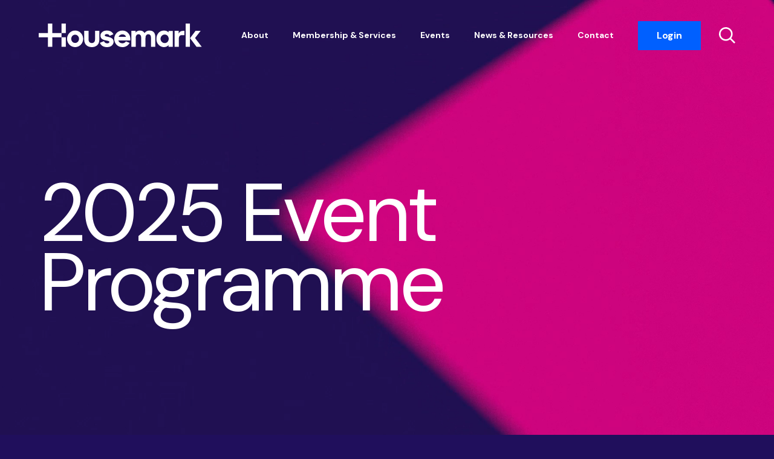

--- FILE ---
content_type: text/html; charset=UTF-8
request_url: https://www.housemark.co.uk/products/events-networking/flagship-events/housing-data-and-analytics-summit/programme/
body_size: 16621
content:
<!DOCTYPE html>
<html class="no-js" lang="en-GB">
<head>

    <script type="text/javascript" src="https://analytics-eu.clickdimensions.com/ts.js" > </script>

    <script type="text/javascript">
        var cdAnalytics = new clickdimensions.Analytics('analytics-eu.clickdimensions.com');
        cdAnalytics.setAccountKey('apRjSUNBdkEmHt6GoRqUAX');
        cdAnalytics.setDomain('housemark.co.uk');
        cdAnalytics.setScore(typeof(cdScore) == "undefined" ? 0 : (cdScore == 0 ? null : cdScore));
        cdAnalytics.trackPage();
    </script>
    
    <meta charset="UTF-8">
    <meta name="viewport" content="width=device-width, initial-scale=1.0" >

    <link rel="stylesheet" href="/wp-content/themes/bloom/assets/css/app.css">
<!--    <link rel="stylesheet" href="https://unpkg.com/splitting/dist/splitting.css"/>-->
<!--    <link rel="stylesheet" href="https://unpkg.com/splitting/dist/splitting-cells.css"/>-->
    <link rel="stylesheet" href="https://unpkg.com/swiper/swiper-bundle.css"/>
    <link rel="stylesheet" href="https://unpkg.com/swiper/swiper-bundle.min.css"/>
    <link rel="preconnect" href="https://fonts.gstatic.com">
    <link rel="apple-touch-icon" sizes="180x180" href="/wp-content/themes/bloom/assets/img/apple-touch-icon.png">
    <link rel="icon" type="image/png" sizes="32x32" href="/wp-content/themes/bloom/assets/img/favicon-32x32.png">
    <link rel="icon" type="image/png" sizes="16x16" href="/wp-content/themes/bloom/assets/img/favicon-16x16.png">
    <script nomodule src="https://cdnjs.cloudflare.com/ajax/libs/babel-polyfill/7.6.0/polyfill.min.js" crossorigin="anonymous"></script>
    <script nomodule src="https://cdnjs.cloudflare.com/ajax/libs/svgxuse/1.2.6/svgxuse.min.js" crossorigin="anonymous"></script>


    <meta name="facebook-domain-verification" content="wys1hjh3kd8ajyvczpxmmdbces2xjw" />
    <meta name='robots' content='index, follow, max-image-preview:large, max-snippet:-1, max-video-preview:-1' />

	<!-- This site is optimized with the Yoast SEO plugin v26.7 - https://yoast.com/wordpress/plugins/seo/ -->
	<title>Housing Data and Analytics Summit 2025 Programme - Housemark</title>
	<meta name="description" content="Discover the latest trends and insights in housing data and analytics at our flagship event. Join us at the Housing Data and Analytics Summit. Register now!" />
	<link rel="canonical" href="https://www.housemark.co.uk/products/events-networking/flagship-events/housing-data-and-analytics-summit/programme/" />
	<meta property="og:locale" content="en_GB" />
	<meta property="og:type" content="article" />
	<meta property="og:title" content="Housing Data and Analytics Summit 2025 Programme - Housemark" />
	<meta property="og:description" content="Discover the latest trends and insights in housing data and analytics at our flagship event. Join us at the Housing Data and Analytics Summit. Register now!" />
	<meta property="og:url" content="https://www.housemark.co.uk/products/events-networking/flagship-events/housing-data-and-analytics-summit/programme/" />
	<meta property="og:site_name" content="Housemark" />
	<meta property="article:modified_time" content="2025-10-30T11:12:55+00:00" />
	<meta name="twitter:card" content="summary_large_image" />
	<script type="application/ld+json" class="yoast-schema-graph">{"@context":"https://schema.org","@graph":[{"@type":"WebPage","@id":"https://www.housemark.co.uk/products/events-networking/flagship-events/housing-data-and-analytics-summit/programme/","url":"https://www.housemark.co.uk/products/events-networking/flagship-events/housing-data-and-analytics-summit/programme/","name":"Housing Data and Analytics Summit 2025 Programme - Housemark","isPartOf":{"@id":"https://www.housemark.co.uk/#website"},"datePublished":"2022-06-27T09:11:32+00:00","dateModified":"2025-10-30T11:12:55+00:00","description":"Discover the latest trends and insights in housing data and analytics at our flagship event. Join us at the Housing Data and Analytics Summit. Register now!","breadcrumb":{"@id":"https://www.housemark.co.uk/products/events-networking/flagship-events/housing-data-and-analytics-summit/programme/#breadcrumb"},"inLanguage":"en-GB","potentialAction":[{"@type":"ReadAction","target":["https://www.housemark.co.uk/products/events-networking/flagship-events/housing-data-and-analytics-summit/programme/"]}]},{"@type":"BreadcrumbList","@id":"https://www.housemark.co.uk/products/events-networking/flagship-events/housing-data-and-analytics-summit/programme/#breadcrumb","itemListElement":[{"@type":"ListItem","position":1,"name":"Home","item":"https://www.housemark.co.uk/"},{"@type":"ListItem","position":2,"name":"Events &#038; Networking","item":"https://www.housemark.co.uk/products/events-networking/"},{"@type":"ListItem","position":3,"name":"Flagship events","item":"https://www.housemark.co.uk/products/events-networking/flagship-events/"},{"@type":"ListItem","position":4,"name":"Housing Data and Analytics Summit","item":"https://www.housemark.co.uk/?post_type=products&p=3397"},{"@type":"ListItem","position":5,"name":"Housing Data and Analytics Summit 2025 Programme"}]},{"@type":"WebSite","@id":"https://www.housemark.co.uk/#website","url":"https://www.housemark.co.uk/","name":"Housemark","description":"","potentialAction":[{"@type":"SearchAction","target":{"@type":"EntryPoint","urlTemplate":"https://www.housemark.co.uk/?s={search_term_string}"},"query-input":{"@type":"PropertyValueSpecification","valueRequired":true,"valueName":"search_term_string"}}],"inLanguage":"en-GB"}]}</script>
	<!-- / Yoast SEO plugin. -->


<link rel='dns-prefetch' href='//www.google.com' />
<link rel='dns-prefetch' href='//fonts.googleapis.com' />
<link rel="alternate" type="application/rss+xml" title="Housemark &raquo; Feed" href="https://www.housemark.co.uk/feed/" />
<link rel="alternate" type="application/rss+xml" title="Housemark &raquo; Comments Feed" href="https://www.housemark.co.uk/comments/feed/" />
<link rel="alternate" type="text/calendar" title="Housemark &raquo; iCal Feed" href="https://www.housemark.co.uk/events/?ical=1" />
<link rel="alternate" title="oEmbed (JSON)" type="application/json+oembed" href="https://www.housemark.co.uk/wp-json/oembed/1.0/embed?url=https%3A%2F%2Fwww.housemark.co.uk%2Fproducts%2Fevents-networking%2Fflagship-events%2Fhousing-data-and-analytics-summit%2Fprogramme%2F" />
<link rel="alternate" title="oEmbed (XML)" type="text/xml+oembed" href="https://www.housemark.co.uk/wp-json/oembed/1.0/embed?url=https%3A%2F%2Fwww.housemark.co.uk%2Fproducts%2Fevents-networking%2Fflagship-events%2Fhousing-data-and-analytics-summit%2Fprogramme%2F&#038;format=xml" />
<style id='wp-img-auto-sizes-contain-inline-css'>
img:is([sizes=auto i],[sizes^="auto," i]){contain-intrinsic-size:3000px 1500px}
/*# sourceURL=wp-img-auto-sizes-contain-inline-css */
</style>
<style id='wp-emoji-styles-inline-css'>

	img.wp-smiley, img.emoji {
		display: inline !important;
		border: none !important;
		box-shadow: none !important;
		height: 1em !important;
		width: 1em !important;
		margin: 0 0.07em !important;
		vertical-align: -0.1em !important;
		background: none !important;
		padding: 0 !important;
	}
/*# sourceURL=wp-emoji-styles-inline-css */
</style>
<link rel='stylesheet' id='wp-block-library-css' href='https://www.housemark.co.uk/wp-includes/css/dist/block-library/style.min.css?ver=6.9' media='all' />
<style id='global-styles-inline-css'>
:root{--wp--preset--aspect-ratio--square: 1;--wp--preset--aspect-ratio--4-3: 4/3;--wp--preset--aspect-ratio--3-4: 3/4;--wp--preset--aspect-ratio--3-2: 3/2;--wp--preset--aspect-ratio--2-3: 2/3;--wp--preset--aspect-ratio--16-9: 16/9;--wp--preset--aspect-ratio--9-16: 9/16;--wp--preset--color--black: #000000;--wp--preset--color--cyan-bluish-gray: #abb8c3;--wp--preset--color--white: #ffffff;--wp--preset--color--pale-pink: #f78da7;--wp--preset--color--vivid-red: #cf2e2e;--wp--preset--color--luminous-vivid-orange: #ff6900;--wp--preset--color--luminous-vivid-amber: #fcb900;--wp--preset--color--light-green-cyan: #7bdcb5;--wp--preset--color--vivid-green-cyan: #00d084;--wp--preset--color--pale-cyan-blue: #8ed1fc;--wp--preset--color--vivid-cyan-blue: #0693e3;--wp--preset--color--vivid-purple: #9b51e0;--wp--preset--gradient--vivid-cyan-blue-to-vivid-purple: linear-gradient(135deg,rgb(6,147,227) 0%,rgb(155,81,224) 100%);--wp--preset--gradient--light-green-cyan-to-vivid-green-cyan: linear-gradient(135deg,rgb(122,220,180) 0%,rgb(0,208,130) 100%);--wp--preset--gradient--luminous-vivid-amber-to-luminous-vivid-orange: linear-gradient(135deg,rgb(252,185,0) 0%,rgb(255,105,0) 100%);--wp--preset--gradient--luminous-vivid-orange-to-vivid-red: linear-gradient(135deg,rgb(255,105,0) 0%,rgb(207,46,46) 100%);--wp--preset--gradient--very-light-gray-to-cyan-bluish-gray: linear-gradient(135deg,rgb(238,238,238) 0%,rgb(169,184,195) 100%);--wp--preset--gradient--cool-to-warm-spectrum: linear-gradient(135deg,rgb(74,234,220) 0%,rgb(151,120,209) 20%,rgb(207,42,186) 40%,rgb(238,44,130) 60%,rgb(251,105,98) 80%,rgb(254,248,76) 100%);--wp--preset--gradient--blush-light-purple: linear-gradient(135deg,rgb(255,206,236) 0%,rgb(152,150,240) 100%);--wp--preset--gradient--blush-bordeaux: linear-gradient(135deg,rgb(254,205,165) 0%,rgb(254,45,45) 50%,rgb(107,0,62) 100%);--wp--preset--gradient--luminous-dusk: linear-gradient(135deg,rgb(255,203,112) 0%,rgb(199,81,192) 50%,rgb(65,88,208) 100%);--wp--preset--gradient--pale-ocean: linear-gradient(135deg,rgb(255,245,203) 0%,rgb(182,227,212) 50%,rgb(51,167,181) 100%);--wp--preset--gradient--electric-grass: linear-gradient(135deg,rgb(202,248,128) 0%,rgb(113,206,126) 100%);--wp--preset--gradient--midnight: linear-gradient(135deg,rgb(2,3,129) 0%,rgb(40,116,252) 100%);--wp--preset--font-size--small: 13px;--wp--preset--font-size--medium: 20px;--wp--preset--font-size--large: 36px;--wp--preset--font-size--x-large: 42px;--wp--preset--spacing--20: 0.44rem;--wp--preset--spacing--30: 0.67rem;--wp--preset--spacing--40: 1rem;--wp--preset--spacing--50: 1.5rem;--wp--preset--spacing--60: 2.25rem;--wp--preset--spacing--70: 3.38rem;--wp--preset--spacing--80: 5.06rem;--wp--preset--shadow--natural: 6px 6px 9px rgba(0, 0, 0, 0.2);--wp--preset--shadow--deep: 12px 12px 50px rgba(0, 0, 0, 0.4);--wp--preset--shadow--sharp: 6px 6px 0px rgba(0, 0, 0, 0.2);--wp--preset--shadow--outlined: 6px 6px 0px -3px rgb(255, 255, 255), 6px 6px rgb(0, 0, 0);--wp--preset--shadow--crisp: 6px 6px 0px rgb(0, 0, 0);}:where(.is-layout-flex){gap: 0.5em;}:where(.is-layout-grid){gap: 0.5em;}body .is-layout-flex{display: flex;}.is-layout-flex{flex-wrap: wrap;align-items: center;}.is-layout-flex > :is(*, div){margin: 0;}body .is-layout-grid{display: grid;}.is-layout-grid > :is(*, div){margin: 0;}:where(.wp-block-columns.is-layout-flex){gap: 2em;}:where(.wp-block-columns.is-layout-grid){gap: 2em;}:where(.wp-block-post-template.is-layout-flex){gap: 1.25em;}:where(.wp-block-post-template.is-layout-grid){gap: 1.25em;}.has-black-color{color: var(--wp--preset--color--black) !important;}.has-cyan-bluish-gray-color{color: var(--wp--preset--color--cyan-bluish-gray) !important;}.has-white-color{color: var(--wp--preset--color--white) !important;}.has-pale-pink-color{color: var(--wp--preset--color--pale-pink) !important;}.has-vivid-red-color{color: var(--wp--preset--color--vivid-red) !important;}.has-luminous-vivid-orange-color{color: var(--wp--preset--color--luminous-vivid-orange) !important;}.has-luminous-vivid-amber-color{color: var(--wp--preset--color--luminous-vivid-amber) !important;}.has-light-green-cyan-color{color: var(--wp--preset--color--light-green-cyan) !important;}.has-vivid-green-cyan-color{color: var(--wp--preset--color--vivid-green-cyan) !important;}.has-pale-cyan-blue-color{color: var(--wp--preset--color--pale-cyan-blue) !important;}.has-vivid-cyan-blue-color{color: var(--wp--preset--color--vivid-cyan-blue) !important;}.has-vivid-purple-color{color: var(--wp--preset--color--vivid-purple) !important;}.has-black-background-color{background-color: var(--wp--preset--color--black) !important;}.has-cyan-bluish-gray-background-color{background-color: var(--wp--preset--color--cyan-bluish-gray) !important;}.has-white-background-color{background-color: var(--wp--preset--color--white) !important;}.has-pale-pink-background-color{background-color: var(--wp--preset--color--pale-pink) !important;}.has-vivid-red-background-color{background-color: var(--wp--preset--color--vivid-red) !important;}.has-luminous-vivid-orange-background-color{background-color: var(--wp--preset--color--luminous-vivid-orange) !important;}.has-luminous-vivid-amber-background-color{background-color: var(--wp--preset--color--luminous-vivid-amber) !important;}.has-light-green-cyan-background-color{background-color: var(--wp--preset--color--light-green-cyan) !important;}.has-vivid-green-cyan-background-color{background-color: var(--wp--preset--color--vivid-green-cyan) !important;}.has-pale-cyan-blue-background-color{background-color: var(--wp--preset--color--pale-cyan-blue) !important;}.has-vivid-cyan-blue-background-color{background-color: var(--wp--preset--color--vivid-cyan-blue) !important;}.has-vivid-purple-background-color{background-color: var(--wp--preset--color--vivid-purple) !important;}.has-black-border-color{border-color: var(--wp--preset--color--black) !important;}.has-cyan-bluish-gray-border-color{border-color: var(--wp--preset--color--cyan-bluish-gray) !important;}.has-white-border-color{border-color: var(--wp--preset--color--white) !important;}.has-pale-pink-border-color{border-color: var(--wp--preset--color--pale-pink) !important;}.has-vivid-red-border-color{border-color: var(--wp--preset--color--vivid-red) !important;}.has-luminous-vivid-orange-border-color{border-color: var(--wp--preset--color--luminous-vivid-orange) !important;}.has-luminous-vivid-amber-border-color{border-color: var(--wp--preset--color--luminous-vivid-amber) !important;}.has-light-green-cyan-border-color{border-color: var(--wp--preset--color--light-green-cyan) !important;}.has-vivid-green-cyan-border-color{border-color: var(--wp--preset--color--vivid-green-cyan) !important;}.has-pale-cyan-blue-border-color{border-color: var(--wp--preset--color--pale-cyan-blue) !important;}.has-vivid-cyan-blue-border-color{border-color: var(--wp--preset--color--vivid-cyan-blue) !important;}.has-vivid-purple-border-color{border-color: var(--wp--preset--color--vivid-purple) !important;}.has-vivid-cyan-blue-to-vivid-purple-gradient-background{background: var(--wp--preset--gradient--vivid-cyan-blue-to-vivid-purple) !important;}.has-light-green-cyan-to-vivid-green-cyan-gradient-background{background: var(--wp--preset--gradient--light-green-cyan-to-vivid-green-cyan) !important;}.has-luminous-vivid-amber-to-luminous-vivid-orange-gradient-background{background: var(--wp--preset--gradient--luminous-vivid-amber-to-luminous-vivid-orange) !important;}.has-luminous-vivid-orange-to-vivid-red-gradient-background{background: var(--wp--preset--gradient--luminous-vivid-orange-to-vivid-red) !important;}.has-very-light-gray-to-cyan-bluish-gray-gradient-background{background: var(--wp--preset--gradient--very-light-gray-to-cyan-bluish-gray) !important;}.has-cool-to-warm-spectrum-gradient-background{background: var(--wp--preset--gradient--cool-to-warm-spectrum) !important;}.has-blush-light-purple-gradient-background{background: var(--wp--preset--gradient--blush-light-purple) !important;}.has-blush-bordeaux-gradient-background{background: var(--wp--preset--gradient--blush-bordeaux) !important;}.has-luminous-dusk-gradient-background{background: var(--wp--preset--gradient--luminous-dusk) !important;}.has-pale-ocean-gradient-background{background: var(--wp--preset--gradient--pale-ocean) !important;}.has-electric-grass-gradient-background{background: var(--wp--preset--gradient--electric-grass) !important;}.has-midnight-gradient-background{background: var(--wp--preset--gradient--midnight) !important;}.has-small-font-size{font-size: var(--wp--preset--font-size--small) !important;}.has-medium-font-size{font-size: var(--wp--preset--font-size--medium) !important;}.has-large-font-size{font-size: var(--wp--preset--font-size--large) !important;}.has-x-large-font-size{font-size: var(--wp--preset--font-size--x-large) !important;}
/*# sourceURL=global-styles-inline-css */
</style>

<style id='classic-theme-styles-inline-css'>
/*! This file is auto-generated */
.wp-block-button__link{color:#fff;background-color:#32373c;border-radius:9999px;box-shadow:none;text-decoration:none;padding:calc(.667em + 2px) calc(1.333em + 2px);font-size:1.125em}.wp-block-file__button{background:#32373c;color:#fff;text-decoration:none}
/*# sourceURL=/wp-includes/css/classic-themes.min.css */
</style>
<link rel='stylesheet' id='nsc_bara_new_banner_css-css' href='https://www.housemark.co.uk/wp-content/plugins/beautiful-and-responsive-cookie-consent-addon%202/public/css/cookieconsent.nsc.css?ver=3.4.0' media='all' />
<link rel='stylesheet' id='DMSans-css' href='https://fonts.googleapis.com/css2?family=DM+Sans%3Aital%2Cwght%400%2C400%3B0%2C500%3B0%2C700%3B1%2C400%3B1%2C500&#038;display=swap&#038;ver=6.9' media='all' />
<link rel='stylesheet' id='app-css' href='https://www.housemark.co.uk/wp-content/themes/bloom/assets/css/app.css?ver=1.320' media='all' />
<link rel='stylesheet' id='searchwp-live-search-css' href='https://www.housemark.co.uk/wp-content/plugins/searchwp-live-ajax-search/assets/styles/style.min.css?ver=1.8.7' media='all' />
<style id='searchwp-live-search-inline-css'>
.searchwp-live-search-result .searchwp-live-search-result--title a {
  font-size: 16px;
}
.searchwp-live-search-result .searchwp-live-search-result--price {
  font-size: 14px;
}
.searchwp-live-search-result .searchwp-live-search-result--add-to-cart .button {
  font-size: 14px;
}

/*# sourceURL=searchwp-live-search-inline-css */
</style>
<script id="nsc_bara_consent_mode_default_script" data-pagespeed-no-defer data-cfasync nowprocket data-no-optimize="1" data-no-defer="1" type="text/javascript">
        window.nsc_bara_consentModeConfig = {"analytics_storage":["Necessary"],"ad_storage":["Necessary"],"ad_personalization":["Necessary","Analytics"],"ad_user_data":["Necessary","Analytics"],"functionality_storage":["Analytics"],"personalization_storage":["Analytics"],"security_storage":["Analytics"]};
        window["dataLayer"] = window["dataLayer"] || [];
        function gtag() {
            window["dataLayer"].push(arguments);
        }
        gtag("consent", "default", {"analytics_storage":"granted","ad_storage":"granted","ad_personalization":"granted","ad_user_data":"granted","functionality_storage":"granted","personalization_storage":"granted","security_storage":"granted"});
        gtag("set", "ads_data_redaction", 1);gtag("set", "url_passthrough", 1);
        window["dataLayer"].push({event:"consent_mode_default", "consentType": "newBanner"});</script>
<script id="nsc_bara_consent_mode_update_script" data-pagespeed-no-defer data-cfasync nowprocket data-no-optimize="1" data-no-defer="1" type="text/javascript">!function(e,n,o,t,r){if(!1===function(){if(a(o))return!0;return!1}())return;let c=!1;function i(e){if("newBanner"===n){const n=function(){if(!1!==c)return c;const e=a(o);let n=!1;try{n=JSON.parse(decodeURIComponent(e))}catch(e){return console.warn(e),!1}return n}();return!(!n.categories||!n.categories.includes(e))}const t=function(e){if(["detailed","detailedRev","detailedRevDeny"].includes(n))return o+"_"+e;return o}(e),r=a(t),i="dismiss"===r?"allow":r;if(!["allow","deny"].includes(i))throw console.error("Invalid cookie value: ",i),new Error("Invalid cookie value: "+i);return["opt-in","opt-out","info"].includes(n)?i===e:"allow"===i}function a(e){return document.cookie.match("(^|;)\\s*"+e+"\\s*=\\s*([^;]+)")?.pop()||""}!function(){const n={},o=Object.keys(t);for(let e=0;e<o.length;e+=1){const r=t[o[e]].filter((e=>i(e)));r&&Array.isArray(r)&&r.length>0?n[o[e]]="granted":n[o[e]]="denied"}if(window[e]=window[e]||[],function(){window[e].push(arguments)}("consent","update",n),r){if(console.log("cleanedGtagValuesUpdate from PHP",JSON.parse(r)),console.log("cleanedGtagValuesUpdate internal JS",n),r!==JSON.stringify(n))throw new Error("💀💀💀💀💀 PHP and JS DIFFER 💀💀💀💀💀💀");console.log("%c All GOOD PHP and JS seems to be the same. ","background: #cef5d8; color: #5c5e5c")}}()}
      ("dataLayer","newBanner","bcbconsent",window.nsc_bara_consentModeConfig, "");</script><script id='nsc_bar_get_dataLayer_banner_init_script' nowprocket data-pagespeed-no-defer data-cfasync data-no-optimize='1' data-no-defer='1' type='text/javascript'>!function(e,o,n,s){const c={"Necessary":{"value":"allow","defaultValue":"allow"},"Functionality":{"value":"allow","defaultValue":"allow"},"Analytics":{"value":"allow","defaultValue":"allow"},"Marketing":{"value":"deny","defaultValue":"deny"}},i="dataLayer",t=Object.keys(c),a={event:"beautiful_cookie_consent_initialized"};for(let e=0;e<t.length;e++)a[t[e]]=d(t[e],"newBanner")||c[t[e]].defaultValue,"dismiss"===a[t[e]]&&(a[t[e]]="allow");function d(e,o){if("newBanner"!==o)return l(e);let n=l("bcbconsent");return n?(n=decodeURIComponent(n),n?(n=JSON.parse(n),n?!0===n.categories.includes(e)?"allow":"deny":(console.warn("cookie not found 3"),!1)):(console.warn("cookie not found 2"),!1)):(console.warn("cookie not found 1"),!1)}function l(e){return document.cookie.match("(^|;)\\s*"+e+"\\s*=\\s*([^;]+)")?.pop()||""}window[i]=window[i]||[],window[i].push(a)}();</script><script id="nsc_bara_gtm_loader_js-js-before">
var nsc_bara_php_gtm_vars = {"gtm_id": "GTM-NNXBLTKK","dataLayerName":"dataLayer","gtmHostname":"www.googletagmanager.com","gtmUrl":""};
//# sourceURL=nsc_bara_gtm_loader_js-js-before
</script>
<script src="https://www.housemark.co.uk/wp-content/plugins/beautiful-and-responsive-cookie-consent-addon%202/public/js/nscGTM.js?ver=3.4.0" id="nsc_bara_gtm_loader_js-js"></script>
<script src="https://www.housemark.co.uk/wp-includes/js/jquery/jquery.min.js?ver=3.7.1" id="jquery-core-js"></script>
<script src="https://www.housemark.co.uk/wp-includes/js/jquery/jquery-migrate.min.js?ver=3.4.1" id="jquery-migrate-js"></script>
<link rel="https://api.w.org/" href="https://www.housemark.co.uk/wp-json/" /><link rel="EditURI" type="application/rsd+xml" title="RSD" href="https://www.housemark.co.uk/xmlrpc.php?rsd" />
<link rel='shortlink' href='https://www.housemark.co.uk/?p=3859' />
<meta name="tec-api-version" content="v1"><meta name="tec-api-origin" content="https://www.housemark.co.uk"><link rel="alternate" href="https://www.housemark.co.uk/wp-json/tribe/events/v1/" />
		<script>
		(function(h,o,t,j,a,r){
			h.hj=h.hj||function(){(h.hj.q=h.hj.q||[]).push(arguments)};
			h._hjSettings={hjid:2441697,hjsv:5};
			a=o.getElementsByTagName('head')[0];
			r=o.createElement('script');r.async=1;
			r.src=t+h._hjSettings.hjid+j+h._hjSettings.hjsv;
			a.appendChild(r);
		})(window,document,'//static.hotjar.com/c/hotjar-','.js?sv=');
		</script>
		            <!-- Google tag (gtag.js) -->
            <script async src="https://www.googletagmanager.com/gtag/js?id=G-DH0Q6SJFQ0"></script>
            <script>
                window.dataLayer = window.dataLayer || [];
                function gtag(){dataLayer.push(arguments);}
                gtag('js', new Date());

                gtag('config', 'G-DH0Q6SJFQ0');
            </script>
        </head>
<body>
        
<header class="banner is-white">
    <div class="skip-link">
        <div class="skip-link__container">
            <a href="#content" class="skip-link__link">Skip to main content</a>
        </div>
    </div>
    <div class="banner__inner inner">
        <a href="/" class="banner__logo">
            <span class="show-for-sr">Housemark</span>
            <svg height="95" viewBox="0 0 669 95" width="669" xmlns="http://www.w3.org/2000/svg" xmlns:xlink="http://www.w3.org/1999/xlink"><clipPath><path d="m0 0h668.098v95h-668.098z"/></clipPath><g clip-path="url(#a)"><path d="m160.461 73.3586c-1.456 1.5538-3.21 2.7926-5.156 3.6413-1.945.8486-4.041 1.2893-6.161 1.2953-2.12.0059-4.218-.423-6.168-1.2607s-3.711-2.0667-5.176-3.6123c-2.947-3.2163-4.585-7.4356-4.585-11.8159s1.638-8.5996 4.585-11.8159c1.439-1.5741 3.193-2.8222 5.145-3.662s4.059-1.2522 6.181-1.2098c2.125-.0234 4.231.4039 6.183 1.2541 1.951.8502 3.703 2.1044 5.143 3.6813 3.022 3.1526 4.711 7.3666 4.711 11.7523 0 4.3856-1.689 8.5997-4.711 11.7523zm-11.335-45.1186c-4.348-.0789-8.665.7462-12.683 2.4241s-7.651 4.1726-10.671 7.3285c-6.163 6.2945-9.619 14.785-9.619 23.6319 0 8.8468 3.456 17.3374 9.619 23.6318 6.194 6.2447 14.592 9.7526 23.349 9.7526 8.758 0 17.156-3.5079 23.35-9.7526 6.163-6.2944 9.618-14.785 9.618-23.6318 0-8.8469-3.455-17.3374-9.618-23.6319-3.019-3.1548-6.65-5.6488-10.667-7.3266-4.016-1.6779-8.332-2.5037-12.678-2.426"/><path d="m299.342 59.1795c-2.254-1.3584-4.643-2.4763-7.127-3.3358-2.712-.8804-5.47-1.6086-8.262-2.1814-3.563-.6095-7.075-1.4907-10.506-2.6358-1.802-.7362-2.703-1.8179-2.703-3.1449.001-.7598.195-1.5067.562-2.17.367-.6632.897-1.2209 1.537-1.6202 1.406-.9907 3.451-1.4724 6.172-1.4724 5.935 0 9.839 2.3541 11.713 7.0623l15.399-6.5533c-5.088-9.9315-14.08-14.8941-26.976-14.8881-7.641-.0848-13.897 1.8603-18.768 5.8353-4.872 3.975-7.311 8.7468-7.317 14.3154-.068 2.9528.566 5.8792 1.847 8.5348 1.202 2.417 3.082 4.4241 5.406 5.7716 2.257 1.3542 4.645 2.4719 7.127 3.3357 2.787.9133 5.636 1.6211 8.524 2.1178.345.0125.689.0551 1.027.1272 3.199.5193 6.349 1.3098 9.416 2.3632 2.12.8181 3.18 1.9542 3.18 3.4085-.016.8294-.24 1.6413-.651 2.3598-.411.7184-.996 1.32-1.7 1.7485-1.919 1.2149-4.163 1.7993-6.425 1.6724-6.607 0-11.058-2.9116-13.353-8.7347l-16.677 6.5533c4.667 11.5554 14.425 17.33 29.274 17.3239 8.481.0849 15.088-2.1177 19.822-6.6078 4.733-4.49 7.109-9.4285 7.127-14.8153.066-2.9702-.612-5.9092-1.973-8.5439-1.322-2.4345-3.287-4.4514-5.677-5.8261"/><path d="m453.667 28.24c-8.488 0-15.095 3.3781-19.822 10.1344-3.905-6.7624-10.437-10.1405-19.597-10.1344-7.046 0-12.69 2.6934-16.93 8.0802v-6.8078h-17.3v64.1878h17.426v-35.0479c0-5.1263 1.036-8.9892 3.126-11.5523.994-1.2545 2.266-2.2566 3.714-2.9258 1.447-.6693 3.03-.9871 4.621-.928 7.376 0 11.067 4.5446 11.073 13.6337v36.8475h17.687v-35.0842c0-5.1384 1.042-8.9892 3.126-11.5523.995-1.2551 2.266-2.2581 3.713-2.9289 1.447-.6707 3.03-.9906 4.622-.934 7.376 0 11.064 4.5446 11.064 13.6337v36.8385h17.687v-39.1925c0-8.3803-2.036-14.8608-6.109-19.4418-4.073-4.5809-10.106-6.8562-18.101-6.8259z"/><path d="m528.081 73.7405c-1.462 1.6435-3.26 2.9485-5.269 3.8255s-4.183 1.3053-6.372 1.2553c-4.54 0-8.894-1.8194-12.105-5.058-3.21-3.2387-5.014-7.6312-5.014-12.2114 0-4.5801 1.804-8.9726 5.014-12.2113 3.211-3.2386 7.565-5.0581 12.105-5.0581 2.182-.0501 4.35.3708 6.358 1.2346 2.007.8637 3.809 2.1503 5.283 3.7735 3.08 3.2902 4.748 7.6738 4.641 12.1977.096 4.5328-1.57 8.9237-4.641 12.234zm4.136-37.9473c-4.757-5.0535-11.064-7.5773-18.921-7.5712-5.008-.0128-9.949 1.1708-14.416 3.4539-4.541 2.2965-8.422 6.0655-11.641 11.3069-3.22 5.2414-4.833 11.4463-4.839 18.6146 0 10.4465 3.205 18.6267 9.614 24.5407s13.431 8.868 21.066 8.862c8.055 0 14.458-2.8237 19.209-8.4711v7.1895h17.435v-64.1786h-17.498v6.2715z"/><path d="m573.961 40.0469v-10.5253h-17.309v64.1877h17.435v-30.3033c0-5.8988 1.054-10.1889 3.171-12.8339 2.118-2.6449 5.523-3.981 10.182-3.981h9.487v-17.0786h-5.406c-8.409 0-14.257 3.5115-17.542 10.5344"/><path d="m602.297 93.7003h17.435v-15.5334-20.278-57.8889h-17.435z"/><path d="m640.761 58.3344 22.859-28.9217h-20.795l-22.616 29.5216 26.499 34.7661h21.39z"/><path d="m230.839 63.6515c0 10.5343-5.803 14.8244-13.344 14.8244-7.542 0-13.353-4.2901-13.353-14.8244v-34.1299h-17.588v35.6841c0 20.8051 14.56 29.7852 30.941 29.7852 16.38 0 30.868-8.9801 30.868-29.7852v-35.6841h-17.524z"/><path d="m327.093 53.7804c1.318-3.0686 3.508-5.674 6.294-7.4862 2.786-1.8121 6.042-2.7496 9.357-2.6937 7.809 0 12.854 3.3812 15.137 10.1436zm15.525-25.5406c-4.35-.0119-8.659.843-12.679 2.5157-4.021 1.6727-7.675 4.1302-10.752 7.2314s-5.516 6.7851-7.177 10.8399c-1.662 4.0549-2.513 8.4009-2.504 12.7885 0 9.4043 3.159 17.3179 9.478 23.7409s14.356 9.6345 24.111 9.6345c6.227.1456 12.372-1.456 17.75-4.6263 4.987-3.0184 9.094-7.3146 11.902-12.4522l-.117.0818-15.182-5.9534c-1.558 2.3576-3.678 4.2834-6.165 5.6013s-5.262 1.9858-8.071 1.9427c-4.499 0-8.187-1.0483-11.064-3.1449-2.876-2.0715-4.947-5.0895-5.857-8.5347h49.123v-6.4261c0-9.4163-3.075-17.3118-9.226-23.6863-6.151-6.3746-14.008-9.5588-23.57-9.5528z"/><path d="m111.094 55.3257h-17.6864v38.3744h17.6864z"/><path d="m111.094 0h-17.6864v38.2472h17.6864z"/><path d="m55.5922 0h-17.6868v38.2472h-37.9054v17.0786h37.9054v38.3745h17.6868v-38.3745h37.8154v-17.0786h-37.8154z"/></g></svg>
        </a>
        <button class="menu-button" aria-label="Show menu" aria-expanded="false">
            <svg><use xlink:href="/wp-content/themes/bloom/assets/img/sprite.svg#menu"></use></svg>
        </button>
        <nav class="primary-menu" aria-label="Housemark Navigation">
    <div class="primary-menu__inner">
        <div class="site-search" id="js-search">
            <form action="/">
                <svg class="show-for-xlarge" width="25" height="25" viewBox="0 0 41 41" xmlns="http://www.w3.org/2000/svg">
                    <path fill-rule="evenodd" clip-rule="evenodd" d="M30.1848 27.1332L41 37.9484L37.9484 41L27.1332 30.1848L30.1848 27.1332Z" />
                    <path fill-rule="evenodd" clip-rule="evenodd" d="M18.5756 4.31555C10.7 4.31555 4.31555 10.7 4.31555 18.5756C4.31555 26.4512 10.7 32.8356 18.5756 32.8356C26.4512 32.8356 32.8356 26.4512 32.8356 18.5756C32.8356 10.7 26.4512 4.31555 18.5756 4.31555ZM0 18.5756C0 8.31657 8.31657 0 18.5756 0C28.8346 0 37.1511 8.31657 37.1511 18.5756C37.1511 28.8346 28.8346 37.1511 18.5756 37.1511C8.31657 37.1511 0 28.8346 0 18.5756Z"/>
                </svg>

                <label>
                    <span class="show-for-sr">Site Search</span>
                    <input id="site-search__keyword" name="s" type="text" placeholder="Search Housemark" data-swplive="true">
                </label>
            </form>
            <button class="site-search__close" id="js-search-close" aria-label="Close"><svg><use xlink:href="/wp-content/themes/bloom/assets/img/sprite.svg#close"></use></svg></button>
            <button	type="submit" id="search-mobile-submit">
                <svg width="25" height="25" viewBox="0 0 41 41" xmlns="http://www.w3.org/2000/svg">
                    <path fill-rule="evenodd" clip-rule="evenodd" d="M30.1848 27.1332L41 37.9484L37.9484 41L27.1332 30.1848L30.1848 27.1332Z" />
                    <path fill-rule="evenodd" clip-rule="evenodd" d="M18.5756 4.31555C10.7 4.31555 4.31555 10.7 4.31555 18.5756C4.31555 26.4512 10.7 32.8356 18.5756 32.8356C26.4512 32.8356 32.8356 26.4512 32.8356 18.5756C32.8356 10.7 26.4512 4.31555 18.5756 4.31555ZM0 18.5756C0 8.31657 8.31657 0 18.5756 0C28.8346 0 37.1511 8.31657 37.1511 18.5756C37.1511 28.8346 28.8346 37.1511 18.5756 37.1511C8.31657 37.1511 0 28.8346 0 18.5756Z"/>
                </svg>
            </button>
        </div>
        <!-- Level 1 -->
        <ul class="no-bullet">
            
                
                <li>
                    <a href="https://www.housemark.co.uk/about/" class="">About</a>

                                                                    <button class="show" aria-label="Show" aria-expanded="false" tabindex="-1"><svg><use xlink:href="/wp-content/themes/bloom/assets/img/sprite.svg#arrow-right-mid"></use></svg></button>

                        <div class="primary-submenu submenu level-2">
                            <span class="submenu__label">
                                <button aria-label="back" tabindex="-1">
                                    <svg width="6" height="11" viewBox="0 0 6 11" fill="none" xmlns="http://www.w3.org/2000/svg">
<path d="M5.5 0.75L1 5.25L5.5 9.75" stroke="white" fill="transparent"/>
</svg>
                                </button>
                                About                            </span>
                            <div class="grid-x gap-2 inner-xlarge primary-submenu__row">
                                                                                                                <div class="cell xlarge-4 show-for-xlarge primary-submenu__feature">
                                                                                        <div class="post-card">
                                                <img width="768" height="427" src="https://bloom-digital.s3.eu-west-2.amazonaws.com/housemark/wp-content/uploads/2025/12/10144054/About-us.jpg" class="attachment-full size-full" alt="" loading="lazy" decoding="async" srcset="https://bloom-digital.s3.eu-west-2.amazonaws.com/housemark/wp-content/uploads/2025/12/10144054/About-us.jpg 768w, https://bloom-digital.s3.eu-west-2.amazonaws.com/housemark/wp-content/uploads/2025/12/10144054/About-us-300x167.jpg 300w" sizes="auto, (max-width: 768px) 100vw, 768px" />                                                <div class="post-card__text">
                                                                                                            <h3 class="post-card__title display-2">
                                                            <a href="https://www.housemark.co.uk/about/" target="">
                                                                About Us                                                            </a>
                                                        </h3>
                                                                                                                                                                <p class="post-card__desc">By gathering on time insight from across all areas of your business, and your market, we show you what is possible, how you could be performing, and how you could make it happen.</p>
                                                                                                                                                        </div>
                                            </div>
                                        </div>
                                                                                                        <div class="cell xlarge-4 primary-submenu__links">
                                    <ul class="no-bullet">
                                        <div class="hide-for-xlarge">
                                                                                                                                                
                                                                                                            <li>
                                                            <a href="https://www.housemark.co.uk/about/" target="">
                                                                About Us                                                            </a>

                                                                                                                    </li>
                                                    

                                                                                                                                    </div>
                                                                                    <li>
                                                <a href="https://www.housemark.co.uk/work-with-us/">Work with us</a>
                                            </li>
                                                                                    <li>
                                                <a href="https://www.housemark.co.uk/vacancies-at-housemark/">Vacancies at Housemark</a>
                                            </li>
                                                                                    <li>
                                                <a href="https://www.housemark.co.uk/become-a-partner/">Become a partner</a>
                                            </li>
                                                                            </ul>
                                </div>
                            </div>
                        </div>
                                    </li>
            
                
                <li>
                    <a href="#" class="">Membership & Services</a>

                                                                    <button class="show" aria-label="Show" aria-expanded="false" tabindex="-1"><svg><use xlink:href="/wp-content/themes/bloom/assets/img/sprite.svg#arrow-right-mid"></use></svg></button>

                        <div class="primary-submenu submenu level-2">
                            <span class="submenu__label">
                                <button aria-label="back" tabindex="-1">
                                    <svg width="6" height="11" viewBox="0 0 6 11" fill="none" xmlns="http://www.w3.org/2000/svg">
<path d="M5.5 0.75L1 5.25L5.5 9.75" stroke="white" fill="transparent"/>
</svg>
                                </button>
                                Membership & Services                            </span>
                            <div class="grid-x gap-2 inner-xlarge primary-submenu__row">
                                                                                                                <div class="cell xlarge-4 show-for-xlarge primary-submenu__feature">
                                                                                        <div class="post-card">
                                                <img width="2400" height="1334" src="https://bloom-digital.s3.eu-west-2.amazonaws.com/housemark/wp-content/uploads/2025/12/09115843/Membership.jpg" class="attachment-full size-full" alt="" loading="lazy" decoding="async" srcset="https://bloom-digital.s3.eu-west-2.amazonaws.com/housemark/wp-content/uploads/2025/12/09115843/Membership.jpg 2400w, https://bloom-digital.s3.eu-west-2.amazonaws.com/housemark/wp-content/uploads/2025/12/09115843/Membership-300x167.jpg 300w, https://bloom-digital.s3.eu-west-2.amazonaws.com/housemark/wp-content/uploads/2025/12/09115843/Membership-1024x569.jpg 1024w, https://bloom-digital.s3.eu-west-2.amazonaws.com/housemark/wp-content/uploads/2025/12/09115843/Membership-768x427.jpg 768w, https://bloom-digital.s3.eu-west-2.amazonaws.com/housemark/wp-content/uploads/2025/12/09115843/Membership-1536x854.jpg 1536w, https://bloom-digital.s3.eu-west-2.amazonaws.com/housemark/wp-content/uploads/2025/12/09115843/Membership-2048x1138.jpg 2048w" sizes="auto, (max-width: 2400px) 100vw, 2400px" />                                                <div class="post-card__text">
                                                                                                            <h3 class="post-card__title display-2">
                                                            <a href="https://www.housemark.co.uk/membership" target="">
                                                                Membership                                                            </a>
                                                        </h3>
                                                                                                                                                                                                                    <ul class="no-bullet">
                                                                                                                            <li>
                                                                    <a href="https://www.housemark.co.uk/pulse/" target="">
                                                                        Monthly Pulse                                                                    </a>
                                                                </li>
                                                                                                                    </ul>
                                                                                                    </div>
                                            </div>
                                        </div>
                                                                                <div class="cell xlarge-4 show-for-xlarge primary-submenu__feature">
                                                                                        <div class="post-card">
                                                <img width="768" height="427" src="https://bloom-digital.s3.eu-west-2.amazonaws.com/housemark/wp-content/uploads/2025/12/10143238/Housemark-Consultancy.jpg" class="attachment-full size-full" alt="" loading="lazy" decoding="async" srcset="https://bloom-digital.s3.eu-west-2.amazonaws.com/housemark/wp-content/uploads/2025/12/10143238/Housemark-Consultancy.jpg 768w, https://bloom-digital.s3.eu-west-2.amazonaws.com/housemark/wp-content/uploads/2025/12/10143238/Housemark-Consultancy-300x167.jpg 300w" sizes="auto, (max-width: 768px) 100vw, 768px" />                                                <div class="post-card__text">
                                                                                                            <h3 class="post-card__title display-2">
                                                            <a href="https://www.housemark.co.uk/consultancy/" target="">
                                                                Consultancy                                                            </a>
                                                        </h3>
                                                                                                                                                                                                                    <ul class="no-bullet">
                                                                                                                            <li>
                                                                    <a href="https://www.housemark.co.uk/tsm/" target="">
                                                                        TSM &amp; Customer Experience                                                                    </a>
                                                                </li>
                                                                                                                            <li>
                                                                    <a href="https://www.housemark.co.uk/data/" target="">
                                                                        Data                                                                    </a>
                                                                </li>
                                                                                                                            <li>
                                                                    <a href="https://www.housemark.co.uk/service-improvement-transformation/" target="">
                                                                        Service Improvement and Transformation                                                                    </a>
                                                                </li>
                                                                                                                    </ul>
                                                                                                    </div>
                                            </div>
                                        </div>
                                                                                                        <div class="cell xlarge-3 primary-submenu__links">
                                    <ul class="no-bullet">
                                        <div class="hide-for-xlarge">
                                                                                                                                                
                                                                                                            <li>
                                                            <a href="https://www.housemark.co.uk/membership" target="">
                                                                Membership                                                            </a>

                                                                                                                            <ul class="no-bullet">
                                                                                                                                            <li>
                                                                            <a href="https://www.housemark.co.uk/pulse/" target="">
                                                                                Monthly Pulse                                                                            </a>
                                                                        </li>
                                                                                                                                    </ul>
                                                                                                                    </li>
                                                    

                                                                                                    
                                                                                                            <li>
                                                            <a href="https://www.housemark.co.uk/consultancy/" target="">
                                                                Consultancy                                                            </a>

                                                                                                                            <ul class="no-bullet">
                                                                                                                                            <li>
                                                                            <a href="https://www.housemark.co.uk/tsm/" target="">
                                                                                TSM &amp; Customer Experience                                                                            </a>
                                                                        </li>
                                                                                                                                            <li>
                                                                            <a href="https://www.housemark.co.uk/data/" target="">
                                                                                Data                                                                            </a>
                                                                        </li>
                                                                                                                                            <li>
                                                                            <a href="https://www.housemark.co.uk/service-improvement-transformation/" target="">
                                                                                Service Improvement and Transformation                                                                            </a>
                                                                        </li>
                                                                                                                                    </ul>
                                                                                                                    </li>
                                                    

                                                                                                                                    </div>
                                                                                    <li>
                                                <a href="https://www.housemark.co.uk/products/photobook/">Photobook</a>
                                            </li>
                                                                                    <li>
                                                <a href="https://www.housemark.co.uk/products/events-networking/">Events, Networking & Training</a>
                                            </li>
                                                                                    <li>
                                                <a href="https://www.housemark.co.uk/products/regulationready/">Ready for Regulation</a>
                                            </li>
                                                                                    <li>
                                                <a href="https://www.housemark.co.uk/housemark-hub/">Housemark Hub</a>
                                            </li>
                                                                            </ul>
                                </div>
                            </div>
                        </div>
                                    </li>
            
                
                <li>
                    <a href="/events" class="">Events</a>

                                    </li>
            
                
                <li>
                    <a href="https://www.housemark.co.uk/news-listing/" class="">News & Resources</a>

                                    </li>
            
                
                <li>
                    <a href="https://www.housemark.co.uk/contact/" class="">Contact</a>

                                    </li>
                    </ul>
        <a href="https://data.housemark.co.uk" class="button blue mb-0" target="_blank">Login</a>
        <!-- Search Functionality-->
        <a href="#js-search" class="search-toggle" id="js-search-toggle" style="border-bottom: none; padding-left: 30px;">
            <span class="hide">Search</span>
            <svg width="27" height="27" viewBox="0 0 27 27" fill="none" xmlns="http://www.w3.org/2000/svg">
                <path d="M11.3061 22.6014C13.8519 22.6031 16.3227 21.7404 18.3145 20.1544L25.1578 27L27 25.1571L20.1567 18.3115C21.7434 16.3048 22.6025 13.8187 22.5934 11.2605C22.5842 8.70184 21.7074 6.22223 20.1064 4.22685C18.5053 2.23162 16.2749 0.83884 13.7798 0.276302C11.2846 -0.285947 8.67267 0.0152619 6.37094 1.13088C4.06921 2.24665 2.21428 4.11059 1.10886 6.41797C0.0037969 8.72531 -0.285866 11.3396 0.287376 13.833C0.860473 16.3266 2.26255 18.5518 4.26444 20.1444C6.26604 21.7371 8.74878 22.6033 11.3065 22.6011L11.3061 22.6014ZM11.3061 2.60773C13.6108 2.60773 15.8212 3.52356 17.451 5.15377C19.0806 6.78412 19.9961 8.99494 19.9961 11.3007C19.9961 13.6065 19.0806 15.8174 17.451 17.4477C15.8212 19.0779 13.6111 19.9937 11.3061 19.9937C9.00114 19.9937 6.79102 19.0779 5.16131 17.4477C3.53167 15.8173 2.61615 13.6065 2.61615 11.3007C2.61615 8.99494 3.53167 6.78405 5.16131 5.15377C6.79109 3.52356 9.00114 2.60773 11.3061 2.60773Z"/>
            </svg>
        </a>
        <button class="menu-close-button" aria-label="Close menu">
            <svg><use xlink:href="/wp-content/themes/bloom/assets/img/sprite.svg#close"></use></svg>
        </button>
    </div>
</nav>    </div>
</header>


    <main id="content">
    
<section class="masthead masthead--col dark-bg">
    <video class="video-fs" muted loop playsinline autoplay poster="/wp-content/themes/bloom/assets/img/shape-poster-dark-pink.jpg">
                    <source src="/wp-content/themes/bloom/assets/video/shape-dark-pink.mp4" type="video/mp4">
            </video>
    <div class="masthead__inner inner">
        <h1 class="display-masthead-new">2025 Event Programme</h1>
        <p class="display-4-new"></p>
    </div>
</section>


<div class="rich-text panel-m-1">
    <div class="rich-text__inner inner">
        <div class="rich-text__content">
            <h3> Housing Data and Analytics Summit 2025 programme <a href="https://bloom-digital.s3.eu-west-2.amazonaws.com/housemark/wp-content/uploads/2025/10/30110527/Housemark-Housing-Data-and-Analytics-Summit-2025-Final-programme-1.pdf">&#8211; view now!</a></h3>

                    </div>
    </div>
</div>

<section class="dark-bg panel-p-2 o-hidden p-rel">
    <img class="image-fs" src="/wp-content/themes/bloom/assets/img/video-fb-work.jpg" alt="">
    <div class="inner p-rel">
        <div class="round-off grid-x grid-margin-x align-bottom align-justify">
            <div class="cell large-7">
                <h2 class="display-intro-new mb-0" >Book your place for 2025</h2>
            </div>
            <div class="cell large-3 p-rel">
                <a href="https://www.eventbrite.co.uk/e/housing-data-and-analytics-summit-5-november-2025-tickets-1375366711859?aff=oddtdtcreator" class="button hollow white" target="">Book you place for the 2025 Summit</a>
            </div>
        </div>
    </div>
</section>
		</main>
	    
<footer class="site-footer panel-p-1">
    <div class="site-footer__inner inner">
        <div class="site-footer__grid grid-x grid-margin-x">
            <div class="cell medium-6 large-3">
                <svg class="site-footer__logo" height="95" viewBox="0 0 669 95" width="669" xmlns="http://www.w3.org/2000/svg" xmlns:xlink="http://www.w3.org/1999/xlink" preserveAspectRatio="xMidYMin meet">
                    <clipPath><path d="m0 0h668.098v95h-668.098z"/></clipPath><g clip-path="url(#a)"><path d="m160.461 73.3586c-1.456 1.5538-3.21 2.7926-5.156 3.6413-1.945.8486-4.041 1.2893-6.161 1.2953-2.12.0059-4.218-.423-6.168-1.2607s-3.711-2.0667-5.176-3.6123c-2.947-3.2163-4.585-7.4356-4.585-11.8159s1.638-8.5996 4.585-11.8159c1.439-1.5741 3.193-2.8222 5.145-3.662s4.059-1.2522 6.181-1.2098c2.125-.0234 4.231.4039 6.183 1.2541 1.951.8502 3.703 2.1044 5.143 3.6813 3.022 3.1526 4.711 7.3666 4.711 11.7523 0 4.3856-1.689 8.5997-4.711 11.7523zm-11.335-45.1186c-4.348-.0789-8.665.7462-12.683 2.4241s-7.651 4.1726-10.671 7.3285c-6.163 6.2945-9.619 14.785-9.619 23.6319 0 8.8468 3.456 17.3374 9.619 23.6318 6.194 6.2447 14.592 9.7526 23.349 9.7526 8.758 0 17.156-3.5079 23.35-9.7526 6.163-6.2944 9.618-14.785 9.618-23.6318 0-8.8469-3.455-17.3374-9.618-23.6319-3.019-3.1548-6.65-5.6488-10.667-7.3266-4.016-1.6779-8.332-2.5037-12.678-2.426"/><path d="m299.342 59.1795c-2.254-1.3584-4.643-2.4763-7.127-3.3358-2.712-.8804-5.47-1.6086-8.262-2.1814-3.563-.6095-7.075-1.4907-10.506-2.6358-1.802-.7362-2.703-1.8179-2.703-3.1449.001-.7598.195-1.5067.562-2.17.367-.6632.897-1.2209 1.537-1.6202 1.406-.9907 3.451-1.4724 6.172-1.4724 5.935 0 9.839 2.3541 11.713 7.0623l15.399-6.5533c-5.088-9.9315-14.08-14.8941-26.976-14.8881-7.641-.0848-13.897 1.8603-18.768 5.8353-4.872 3.975-7.311 8.7468-7.317 14.3154-.068 2.9528.566 5.8792 1.847 8.5348 1.202 2.417 3.082 4.4241 5.406 5.7716 2.257 1.3542 4.645 2.4719 7.127 3.3357 2.787.9133 5.636 1.6211 8.524 2.1178.345.0125.689.0551 1.027.1272 3.199.5193 6.349 1.3098 9.416 2.3632 2.12.8181 3.18 1.9542 3.18 3.4085-.016.8294-.24 1.6413-.651 2.3598-.411.7184-.996 1.32-1.7 1.7485-1.919 1.2149-4.163 1.7993-6.425 1.6724-6.607 0-11.058-2.9116-13.353-8.7347l-16.677 6.5533c4.667 11.5554 14.425 17.33 29.274 17.3239 8.481.0849 15.088-2.1177 19.822-6.6078 4.733-4.49 7.109-9.4285 7.127-14.8153.066-2.9702-.612-5.9092-1.973-8.5439-1.322-2.4345-3.287-4.4514-5.677-5.8261"/><path d="m453.667 28.24c-8.488 0-15.095 3.3781-19.822 10.1344-3.905-6.7624-10.437-10.1405-19.597-10.1344-7.046 0-12.69 2.6934-16.93 8.0802v-6.8078h-17.3v64.1878h17.426v-35.0479c0-5.1263 1.036-8.9892 3.126-11.5523.994-1.2545 2.266-2.2566 3.714-2.9258 1.447-.6693 3.03-.9871 4.621-.928 7.376 0 11.067 4.5446 11.073 13.6337v36.8475h17.687v-35.0842c0-5.1384 1.042-8.9892 3.126-11.5523.995-1.2551 2.266-2.2581 3.713-2.9289 1.447-.6707 3.03-.9906 4.622-.934 7.376 0 11.064 4.5446 11.064 13.6337v36.8385h17.687v-39.1925c0-8.3803-2.036-14.8608-6.109-19.4418-4.073-4.5809-10.106-6.8562-18.101-6.8259z"/><path d="m528.081 73.7405c-1.462 1.6435-3.26 2.9485-5.269 3.8255s-4.183 1.3053-6.372 1.2553c-4.54 0-8.894-1.8194-12.105-5.058-3.21-3.2387-5.014-7.6312-5.014-12.2114 0-4.5801 1.804-8.9726 5.014-12.2113 3.211-3.2386 7.565-5.0581 12.105-5.0581 2.182-.0501 4.35.3708 6.358 1.2346 2.007.8637 3.809 2.1503 5.283 3.7735 3.08 3.2902 4.748 7.6738 4.641 12.1977.096 4.5328-1.57 8.9237-4.641 12.234zm4.136-37.9473c-4.757-5.0535-11.064-7.5773-18.921-7.5712-5.008-.0128-9.949 1.1708-14.416 3.4539-4.541 2.2965-8.422 6.0655-11.641 11.3069-3.22 5.2414-4.833 11.4463-4.839 18.6146 0 10.4465 3.205 18.6267 9.614 24.5407s13.431 8.868 21.066 8.862c8.055 0 14.458-2.8237 19.209-8.4711v7.1895h17.435v-64.1786h-17.498v6.2715z"/><path d="m573.961 40.0469v-10.5253h-17.309v64.1877h17.435v-30.3033c0-5.8988 1.054-10.1889 3.171-12.8339 2.118-2.6449 5.523-3.981 10.182-3.981h9.487v-17.0786h-5.406c-8.409 0-14.257 3.5115-17.542 10.5344"/><path d="m602.297 93.7003h17.435v-15.5334-20.278-57.8889h-17.435z"/><path d="m640.761 58.3344 22.859-28.9217h-20.795l-22.616 29.5216 26.499 34.7661h21.39z"/><path d="m230.839 63.6515c0 10.5343-5.803 14.8244-13.344 14.8244-7.542 0-13.353-4.2901-13.353-14.8244v-34.1299h-17.588v35.6841c0 20.8051 14.56 29.7852 30.941 29.7852 16.38 0 30.868-8.9801 30.868-29.7852v-35.6841h-17.524z"/><path d="m327.093 53.7804c1.318-3.0686 3.508-5.674 6.294-7.4862 2.786-1.8121 6.042-2.7496 9.357-2.6937 7.809 0 12.854 3.3812 15.137 10.1436zm15.525-25.5406c-4.35-.0119-8.659.843-12.679 2.5157-4.021 1.6727-7.675 4.1302-10.752 7.2314s-5.516 6.7851-7.177 10.8399c-1.662 4.0549-2.513 8.4009-2.504 12.7885 0 9.4043 3.159 17.3179 9.478 23.7409s14.356 9.6345 24.111 9.6345c6.227.1456 12.372-1.456 17.75-4.6263 4.987-3.0184 9.094-7.3146 11.902-12.4522l-.117.0818-15.182-5.9534c-1.558 2.3576-3.678 4.2834-6.165 5.6013s-5.262 1.9858-8.071 1.9427c-4.499 0-8.187-1.0483-11.064-3.1449-2.876-2.0715-4.947-5.0895-5.857-8.5347h49.123v-6.4261c0-9.4163-3.075-17.3118-9.226-23.6863-6.151-6.3746-14.008-9.5588-23.57-9.5528z"/><path d="m111.094 55.3257h-17.6864v38.3744h17.6864z"/><path d="m111.094 0h-17.6864v38.2472h17.6864z"/><path d="m55.5922 0h-17.6868v38.2472h-37.9054v17.0786h37.9054v38.3745h17.6868v-38.3745h37.8154v-17.0786h-37.8154z"/></g>
                </svg>
            </div>
            <div class="cell large-9">
                <div class="grid-x grid-margin-x">
                    <div class="cell medium-6 large-3">
                        <h2>Membership & Services</h2>
                        <ul class="no-bullet">
                                                            <li><a href="https://www.housemark.co.uk/about/">About</a></li>
                                                            <li><a href="https://www.housemark.co.uk/work-with-us/">Work with us</a></li>
                                                            <li><a href="/events">Upcoming Events</a></li>
                                                            <li><a href="https://www.housemark.co.uk/news-listing/">News & Resources</a></li>
                                                            <li><a href="https://www.housemark.co.uk/contact/">Contact- General enquiries</a></li>
                                                            <li><a href="https://www.housemark.co.uk/accessibility-statement/">Accessibility Statement</a></li>
                                                            <li><a href="https://www.housemark.co.uk/privacy-notice/">Privacy Notice – Customers</a></li>
                                                            <li><a href="https://www.housemark.co.uk/privacy-notice-staff-and-marketing-activities/">Privacy Notice – Staff and Marketing Activities</a></li>
                                                            <li><a href="https://www.housemark.co.uk/terms-of-service/">Terms of Service</a></li>
                                                            <li><a href="https://www.housemark.co.uk/terms-and-conditions-events/">Terms and Conditions – Events</a></li>
                                                    </ul>
                    </div>
                    <div class="cell medium-6 large-3">
                        <div class="w-fit m-auto-xlarge">
                            <h2>Quick Links</h2>
                            <ul class="no-bullet">
                                                                    <li><a href="https://www.housemark.co.uk/about/">About</a></li>
                                                                    <li><a href="/events">Events</a></li>
                                                                    <li><a href="https://www.housemark.co.uk/news-listing/">News & Resources</a></li>
                                                                    <li><a href="https://www.housemark.co.uk/contact/">Contact</a></li>
                                                            </ul>
                        </div>
                    </div>
                    <div class="cell medium-6 large-3">
                        <div class="w-fit m-auto-xlarge">
                            <h2>General enquiries</h2>
                            <ul class="no-bullet">
                                                                    <li><a href="mailto:info@housemark.co.uk" >info@housemark.co.uk</a></li>
                                
                                                                    <li><a href="tel:024 7646 0500">024 7646 0500</a></li>
                                
                                                                    <li><a href="https://www.housemark.co.uk/login/" class="button hollow navy">Login</a></li>
                                                            </ul>
                        </div>
                    </div>
                    <div class="cell medium-6 large-3">
                        <div class="w-fit m-auto-large">
                            <h2>Connect with us</h2>
                            <ul class="social no-bullet">
                                                                    <li class="social__twitter">
                                        <a href="https://twitter.com/Housemarkltd" aria-label="Follow us on Twitter">
                                            <svg><use xlink:href="/wp-content/themes/bloom/assets/img/sprite.svg#icon-twitter"></use></svg>
                                        </a>
                                    </li>
                                
                                                                    <li class="social__linkedin"><a href="https://www.linkedin.com/company/housemark" aria-label="Follow us on LinkedIn"><svg><use xlink:href="/wp-content/themes/bloom/assets/img/sprite.svg#icon-linkedin"></use></svg></a></li>
                                                            </ul>
                        </div>
                    </div>
                </div>
            </div>
            <div class="cell">
                <div class="site-footer__footer grid-x grid-margin-x">
                    <div class="cell small-6 large-3">
                        <p>© 2026 Housemark</p>
                    </div>
                    <div class="cell small-6 large-6">
                        <ul class="no-bullet">
                                                            <li><a href="https://www.housemark.co.uk/accessibility-statement/">Accessibility Statement</a></li>
                                                            <li><a href="https://www.housemark.co.uk/cookie-policy/">Cookie Policy</a></li>
                                                    </ul>
                    </div>
                </div>
            </div>
        </div>
    </div>
</footer>

        <div class="large reveal reveal--video" id="video-modal" data-reveal>
            <div class="reveal__content">
                <div class="responsive-embed widescreen">
                    <iframe width="560" height="315" title="Housemark Video" allow="autoplay; fullscreen; picture-in-picture" allowfullscreen></iframe>
                </div>
            </div>
            <button class="close-button white-text" data-close type="button">
                <span>Close</span>
            </button>
        </div>

        
		<script type="speculationrules">
{"prefetch":[{"source":"document","where":{"and":[{"href_matches":"/*"},{"not":{"href_matches":["/wp-*.php","/wp-admin/*","/wp-content/uploads/*","/wp-content/*","/wp-content/plugins/*","/wp-content/themes/bloom/*","/*\\?(.+)"]}},{"not":{"selector_matches":"a[rel~=\"nofollow\"]"}},{"not":{"selector_matches":".no-prefetch, .no-prefetch a"}}]},"eagerness":"conservative"}]}
</script>
		<script>
		( function ( body ) {
			'use strict';
			body.className = body.className.replace( /\btribe-no-js\b/, 'tribe-js' );
		} )( document.body );
		</script>
		<script type="module" src="https://www.housemark.co.uk/wp-content/nsc-bara-beautiful-cookie-banner-addon-files/cookieconsent-config/cookieconsent-config.js?ver=3.4.0-2117589092" id="nsc_bara_new_banner_config_js_module-js-module"></script>
        <style>
            .searchwp-live-search-results {
                opacity: 0;
                transition: opacity .25s ease-in-out;
                -moz-transition: opacity .25s ease-in-out;
                -webkit-transition: opacity .25s ease-in-out;
                height: 0;
                overflow: hidden;
                z-index: 9999995; /* Exceed SearchWP Modal Search Form overlay. */
                position: absolute;
                display: none;
            }

            .searchwp-live-search-results-showing {
                display: block;
                opacity: 1;
                height: auto;
                overflow: auto;
            }

            .searchwp-live-search-no-results {
                padding: 3em 2em 0;
                text-align: center;
            }

            .searchwp-live-search-no-min-chars:after {
                content: "Continue typing";
                display: block;
                text-align: center;
                padding: 2em 2em 0;
            }
        </style>
                <script>
            var _SEARCHWP_LIVE_AJAX_SEARCH_BLOCKS = true;
            var _SEARCHWP_LIVE_AJAX_SEARCH_ENGINE = 'default';
            var _SEARCHWP_LIVE_AJAX_SEARCH_CONFIG = 'default';
        </script>
        <script> /* <![CDATA[ */var tribe_l10n_datatables = {"aria":{"sort_ascending":": activate to sort column ascending","sort_descending":": activate to sort column descending"},"length_menu":"Show _MENU_ entries","empty_table":"No data available in table","info":"Showing _START_ to _END_ of _TOTAL_ entries","info_empty":"Showing 0 to 0 of 0 entries","info_filtered":"(filtered from _MAX_ total entries)","zero_records":"No matching records found","search":"Search:","all_selected_text":"All items on this page were selected. ","select_all_link":"Select all pages","clear_selection":"Clear Selection.","pagination":{"all":"All","next":"Next","previous":"Previous"},"select":{"rows":{"0":"","_":": Selected %d rows","1":": Selected 1 row"}},"datepicker":{"dayNames":["Sunday","Monday","Tuesday","Wednesday","Thursday","Friday","Saturday"],"dayNamesShort":["Sun","Mon","Tue","Wed","Thu","Fri","Sat"],"dayNamesMin":["S","M","T","W","T","F","S"],"monthNames":["January","February","March","April","May","June","July","August","September","October","November","December"],"monthNamesShort":["January","February","March","April","May","June","July","August","September","October","November","December"],"monthNamesMin":["Jan","Feb","Mar","Apr","May","Jun","Jul","Aug","Sep","Oct","Nov","Dec"],"nextText":"Next","prevText":"Prev","currentText":"Today","closeText":"Done","today":"Today","clear":"Clear"}};/* ]]> */ </script><script src="https://www.housemark.co.uk/wp-content/plugins/the-events-calendar/common/build/js/user-agent.js?ver=da75d0bdea6dde3898df" id="tec-user-agent-js"></script>
<script src="https://www.housemark.co.uk/wp-content/themes/bloom/assets/js/app.js?ver=1.12" id="app-js"></script>
<script id="swp-live-search-client-js-extra">
var searchwp_live_search_params = [];
searchwp_live_search_params = {"ajaxurl":"https:\/\/www.housemark.co.uk\/wp-admin\/admin-ajax.php","origin_id":3859,"config":{"default":{"engine":"default","input":{"delay":300,"min_chars":3},"results":{"position":"bottom","width":"auto","offset":{"x":0,"y":5}},"spinner":{"lines":12,"length":8,"width":3,"radius":8,"scale":1,"corners":1,"color":"#424242","fadeColor":"transparent","speed":1,"rotate":0,"animation":"searchwp-spinner-line-fade-quick","direction":1,"zIndex":2000000000,"className":"spinner","top":"50%","left":"50%","shadow":"0 0 1px transparent","position":"absolute"}}},"msg_no_config_found":"No valid SearchWP Live Search configuration found!","aria_instructions":"When autocomplete results are available use up and down arrows to review and enter to go to the desired page. Touch device users, explore by touch or with swipe gestures."};;
//# sourceURL=swp-live-search-client-js-extra
</script>
<script src="https://www.housemark.co.uk/wp-content/plugins/searchwp-live-ajax-search/assets/javascript/dist/script.min.js?ver=1.8.7" id="swp-live-search-client-js"></script>
<script id="gforms_recaptcha_recaptcha-js-extra">
var gforms_recaptcha_recaptcha_strings = {"nonce":"bfda4bdc4e","disconnect":"Disconnecting","change_connection_type":"Resetting","spinner":"https://www.housemark.co.uk/wp-content/plugins/gravityforms/images/spinner.svg","connection_type":"classic","disable_badge":"","change_connection_type_title":"Change Connection Type","change_connection_type_message":"Changing the connection type will delete your current settings.  Do you want to proceed?","disconnect_title":"Disconnect","disconnect_message":"Disconnecting from reCAPTCHA will delete your current settings.  Do you want to proceed?","site_key":"6LeiWLkqAAAAAI-jyJnQZAqV0NWbL-OlaLng51-L"};
//# sourceURL=gforms_recaptcha_recaptcha-js-extra
</script>
<script src="https://www.google.com/recaptcha/api.js?render=6LeiWLkqAAAAAI-jyJnQZAqV0NWbL-OlaLng51-L&amp;ver=2.1.0" id="gforms_recaptcha_recaptcha-js" defer data-wp-strategy="defer"></script>
<script src="https://www.housemark.co.uk/wp-content/plugins/gravityformsrecaptcha/js/frontend.min.js?ver=2.1.0" id="gforms_recaptcha_frontend-js" defer data-wp-strategy="defer"></script>
<script id="wp-emoji-settings" type="application/json">
{"baseUrl":"https://s.w.org/images/core/emoji/17.0.2/72x72/","ext":".png","svgUrl":"https://s.w.org/images/core/emoji/17.0.2/svg/","svgExt":".svg","source":{"concatemoji":"https://www.housemark.co.uk/wp-includes/js/wp-emoji-release.min.js?ver=6.9"}}
</script>
<script type="module">
/*! This file is auto-generated */
const a=JSON.parse(document.getElementById("wp-emoji-settings").textContent),o=(window._wpemojiSettings=a,"wpEmojiSettingsSupports"),s=["flag","emoji"];function i(e){try{var t={supportTests:e,timestamp:(new Date).valueOf()};sessionStorage.setItem(o,JSON.stringify(t))}catch(e){}}function c(e,t,n){e.clearRect(0,0,e.canvas.width,e.canvas.height),e.fillText(t,0,0);t=new Uint32Array(e.getImageData(0,0,e.canvas.width,e.canvas.height).data);e.clearRect(0,0,e.canvas.width,e.canvas.height),e.fillText(n,0,0);const a=new Uint32Array(e.getImageData(0,0,e.canvas.width,e.canvas.height).data);return t.every((e,t)=>e===a[t])}function p(e,t){e.clearRect(0,0,e.canvas.width,e.canvas.height),e.fillText(t,0,0);var n=e.getImageData(16,16,1,1);for(let e=0;e<n.data.length;e++)if(0!==n.data[e])return!1;return!0}function u(e,t,n,a){switch(t){case"flag":return n(e,"\ud83c\udff3\ufe0f\u200d\u26a7\ufe0f","\ud83c\udff3\ufe0f\u200b\u26a7\ufe0f")?!1:!n(e,"\ud83c\udde8\ud83c\uddf6","\ud83c\udde8\u200b\ud83c\uddf6")&&!n(e,"\ud83c\udff4\udb40\udc67\udb40\udc62\udb40\udc65\udb40\udc6e\udb40\udc67\udb40\udc7f","\ud83c\udff4\u200b\udb40\udc67\u200b\udb40\udc62\u200b\udb40\udc65\u200b\udb40\udc6e\u200b\udb40\udc67\u200b\udb40\udc7f");case"emoji":return!a(e,"\ud83e\u1fac8")}return!1}function f(e,t,n,a){let r;const o=(r="undefined"!=typeof WorkerGlobalScope&&self instanceof WorkerGlobalScope?new OffscreenCanvas(300,150):document.createElement("canvas")).getContext("2d",{willReadFrequently:!0}),s=(o.textBaseline="top",o.font="600 32px Arial",{});return e.forEach(e=>{s[e]=t(o,e,n,a)}),s}function r(e){var t=document.createElement("script");t.src=e,t.defer=!0,document.head.appendChild(t)}a.supports={everything:!0,everythingExceptFlag:!0},new Promise(t=>{let n=function(){try{var e=JSON.parse(sessionStorage.getItem(o));if("object"==typeof e&&"number"==typeof e.timestamp&&(new Date).valueOf()<e.timestamp+604800&&"object"==typeof e.supportTests)return e.supportTests}catch(e){}return null}();if(!n){if("undefined"!=typeof Worker&&"undefined"!=typeof OffscreenCanvas&&"undefined"!=typeof URL&&URL.createObjectURL&&"undefined"!=typeof Blob)try{var e="postMessage("+f.toString()+"("+[JSON.stringify(s),u.toString(),c.toString(),p.toString()].join(",")+"));",a=new Blob([e],{type:"text/javascript"});const r=new Worker(URL.createObjectURL(a),{name:"wpTestEmojiSupports"});return void(r.onmessage=e=>{i(n=e.data),r.terminate(),t(n)})}catch(e){}i(n=f(s,u,c,p))}t(n)}).then(e=>{for(const n in e)a.supports[n]=e[n],a.supports.everything=a.supports.everything&&a.supports[n],"flag"!==n&&(a.supports.everythingExceptFlag=a.supports.everythingExceptFlag&&a.supports[n]);var t;a.supports.everythingExceptFlag=a.supports.everythingExceptFlag&&!a.supports.flag,a.supports.everything||((t=a.source||{}).concatemoji?r(t.concatemoji):t.wpemoji&&t.twemoji&&(r(t.twemoji),r(t.wpemoji)))});
//# sourceURL=https://www.housemark.co.uk/wp-includes/js/wp-emoji-loader.min.js
</script>

        <!-- Start of HubSpot Embed Code -->
        <script type="text/javascript" id="hs-script-loader" async defer src="//js-eu1.hs-scripts.com/139805649.js"></script>
        <!-- End of HubSpot Embed Code -->
	</body>
</html>

<!--
Performance optimized by W3 Total Cache. Learn more: https://www.boldgrid.com/w3-total-cache/?utm_source=w3tc&utm_medium=footer_comment&utm_campaign=free_plugin


Served from: www.housemark.co.uk @ 2026-01-22 23:13:44 by W3 Total Cache
-->

--- FILE ---
content_type: text/html; charset=utf-8
request_url: https://www.google.com/recaptcha/api2/anchor?ar=1&k=6LeiWLkqAAAAAI-jyJnQZAqV0NWbL-OlaLng51-L&co=aHR0cHM6Ly93d3cuaG91c2VtYXJrLmNvLnVrOjQ0Mw..&hl=en&v=PoyoqOPhxBO7pBk68S4YbpHZ&size=invisible&anchor-ms=20000&execute-ms=30000&cb=1hwz6xw0ptry
body_size: 48775
content:
<!DOCTYPE HTML><html dir="ltr" lang="en"><head><meta http-equiv="Content-Type" content="text/html; charset=UTF-8">
<meta http-equiv="X-UA-Compatible" content="IE=edge">
<title>reCAPTCHA</title>
<style type="text/css">
/* cyrillic-ext */
@font-face {
  font-family: 'Roboto';
  font-style: normal;
  font-weight: 400;
  font-stretch: 100%;
  src: url(//fonts.gstatic.com/s/roboto/v48/KFO7CnqEu92Fr1ME7kSn66aGLdTylUAMa3GUBHMdazTgWw.woff2) format('woff2');
  unicode-range: U+0460-052F, U+1C80-1C8A, U+20B4, U+2DE0-2DFF, U+A640-A69F, U+FE2E-FE2F;
}
/* cyrillic */
@font-face {
  font-family: 'Roboto';
  font-style: normal;
  font-weight: 400;
  font-stretch: 100%;
  src: url(//fonts.gstatic.com/s/roboto/v48/KFO7CnqEu92Fr1ME7kSn66aGLdTylUAMa3iUBHMdazTgWw.woff2) format('woff2');
  unicode-range: U+0301, U+0400-045F, U+0490-0491, U+04B0-04B1, U+2116;
}
/* greek-ext */
@font-face {
  font-family: 'Roboto';
  font-style: normal;
  font-weight: 400;
  font-stretch: 100%;
  src: url(//fonts.gstatic.com/s/roboto/v48/KFO7CnqEu92Fr1ME7kSn66aGLdTylUAMa3CUBHMdazTgWw.woff2) format('woff2');
  unicode-range: U+1F00-1FFF;
}
/* greek */
@font-face {
  font-family: 'Roboto';
  font-style: normal;
  font-weight: 400;
  font-stretch: 100%;
  src: url(//fonts.gstatic.com/s/roboto/v48/KFO7CnqEu92Fr1ME7kSn66aGLdTylUAMa3-UBHMdazTgWw.woff2) format('woff2');
  unicode-range: U+0370-0377, U+037A-037F, U+0384-038A, U+038C, U+038E-03A1, U+03A3-03FF;
}
/* math */
@font-face {
  font-family: 'Roboto';
  font-style: normal;
  font-weight: 400;
  font-stretch: 100%;
  src: url(//fonts.gstatic.com/s/roboto/v48/KFO7CnqEu92Fr1ME7kSn66aGLdTylUAMawCUBHMdazTgWw.woff2) format('woff2');
  unicode-range: U+0302-0303, U+0305, U+0307-0308, U+0310, U+0312, U+0315, U+031A, U+0326-0327, U+032C, U+032F-0330, U+0332-0333, U+0338, U+033A, U+0346, U+034D, U+0391-03A1, U+03A3-03A9, U+03B1-03C9, U+03D1, U+03D5-03D6, U+03F0-03F1, U+03F4-03F5, U+2016-2017, U+2034-2038, U+203C, U+2040, U+2043, U+2047, U+2050, U+2057, U+205F, U+2070-2071, U+2074-208E, U+2090-209C, U+20D0-20DC, U+20E1, U+20E5-20EF, U+2100-2112, U+2114-2115, U+2117-2121, U+2123-214F, U+2190, U+2192, U+2194-21AE, U+21B0-21E5, U+21F1-21F2, U+21F4-2211, U+2213-2214, U+2216-22FF, U+2308-230B, U+2310, U+2319, U+231C-2321, U+2336-237A, U+237C, U+2395, U+239B-23B7, U+23D0, U+23DC-23E1, U+2474-2475, U+25AF, U+25B3, U+25B7, U+25BD, U+25C1, U+25CA, U+25CC, U+25FB, U+266D-266F, U+27C0-27FF, U+2900-2AFF, U+2B0E-2B11, U+2B30-2B4C, U+2BFE, U+3030, U+FF5B, U+FF5D, U+1D400-1D7FF, U+1EE00-1EEFF;
}
/* symbols */
@font-face {
  font-family: 'Roboto';
  font-style: normal;
  font-weight: 400;
  font-stretch: 100%;
  src: url(//fonts.gstatic.com/s/roboto/v48/KFO7CnqEu92Fr1ME7kSn66aGLdTylUAMaxKUBHMdazTgWw.woff2) format('woff2');
  unicode-range: U+0001-000C, U+000E-001F, U+007F-009F, U+20DD-20E0, U+20E2-20E4, U+2150-218F, U+2190, U+2192, U+2194-2199, U+21AF, U+21E6-21F0, U+21F3, U+2218-2219, U+2299, U+22C4-22C6, U+2300-243F, U+2440-244A, U+2460-24FF, U+25A0-27BF, U+2800-28FF, U+2921-2922, U+2981, U+29BF, U+29EB, U+2B00-2BFF, U+4DC0-4DFF, U+FFF9-FFFB, U+10140-1018E, U+10190-1019C, U+101A0, U+101D0-101FD, U+102E0-102FB, U+10E60-10E7E, U+1D2C0-1D2D3, U+1D2E0-1D37F, U+1F000-1F0FF, U+1F100-1F1AD, U+1F1E6-1F1FF, U+1F30D-1F30F, U+1F315, U+1F31C, U+1F31E, U+1F320-1F32C, U+1F336, U+1F378, U+1F37D, U+1F382, U+1F393-1F39F, U+1F3A7-1F3A8, U+1F3AC-1F3AF, U+1F3C2, U+1F3C4-1F3C6, U+1F3CA-1F3CE, U+1F3D4-1F3E0, U+1F3ED, U+1F3F1-1F3F3, U+1F3F5-1F3F7, U+1F408, U+1F415, U+1F41F, U+1F426, U+1F43F, U+1F441-1F442, U+1F444, U+1F446-1F449, U+1F44C-1F44E, U+1F453, U+1F46A, U+1F47D, U+1F4A3, U+1F4B0, U+1F4B3, U+1F4B9, U+1F4BB, U+1F4BF, U+1F4C8-1F4CB, U+1F4D6, U+1F4DA, U+1F4DF, U+1F4E3-1F4E6, U+1F4EA-1F4ED, U+1F4F7, U+1F4F9-1F4FB, U+1F4FD-1F4FE, U+1F503, U+1F507-1F50B, U+1F50D, U+1F512-1F513, U+1F53E-1F54A, U+1F54F-1F5FA, U+1F610, U+1F650-1F67F, U+1F687, U+1F68D, U+1F691, U+1F694, U+1F698, U+1F6AD, U+1F6B2, U+1F6B9-1F6BA, U+1F6BC, U+1F6C6-1F6CF, U+1F6D3-1F6D7, U+1F6E0-1F6EA, U+1F6F0-1F6F3, U+1F6F7-1F6FC, U+1F700-1F7FF, U+1F800-1F80B, U+1F810-1F847, U+1F850-1F859, U+1F860-1F887, U+1F890-1F8AD, U+1F8B0-1F8BB, U+1F8C0-1F8C1, U+1F900-1F90B, U+1F93B, U+1F946, U+1F984, U+1F996, U+1F9E9, U+1FA00-1FA6F, U+1FA70-1FA7C, U+1FA80-1FA89, U+1FA8F-1FAC6, U+1FACE-1FADC, U+1FADF-1FAE9, U+1FAF0-1FAF8, U+1FB00-1FBFF;
}
/* vietnamese */
@font-face {
  font-family: 'Roboto';
  font-style: normal;
  font-weight: 400;
  font-stretch: 100%;
  src: url(//fonts.gstatic.com/s/roboto/v48/KFO7CnqEu92Fr1ME7kSn66aGLdTylUAMa3OUBHMdazTgWw.woff2) format('woff2');
  unicode-range: U+0102-0103, U+0110-0111, U+0128-0129, U+0168-0169, U+01A0-01A1, U+01AF-01B0, U+0300-0301, U+0303-0304, U+0308-0309, U+0323, U+0329, U+1EA0-1EF9, U+20AB;
}
/* latin-ext */
@font-face {
  font-family: 'Roboto';
  font-style: normal;
  font-weight: 400;
  font-stretch: 100%;
  src: url(//fonts.gstatic.com/s/roboto/v48/KFO7CnqEu92Fr1ME7kSn66aGLdTylUAMa3KUBHMdazTgWw.woff2) format('woff2');
  unicode-range: U+0100-02BA, U+02BD-02C5, U+02C7-02CC, U+02CE-02D7, U+02DD-02FF, U+0304, U+0308, U+0329, U+1D00-1DBF, U+1E00-1E9F, U+1EF2-1EFF, U+2020, U+20A0-20AB, U+20AD-20C0, U+2113, U+2C60-2C7F, U+A720-A7FF;
}
/* latin */
@font-face {
  font-family: 'Roboto';
  font-style: normal;
  font-weight: 400;
  font-stretch: 100%;
  src: url(//fonts.gstatic.com/s/roboto/v48/KFO7CnqEu92Fr1ME7kSn66aGLdTylUAMa3yUBHMdazQ.woff2) format('woff2');
  unicode-range: U+0000-00FF, U+0131, U+0152-0153, U+02BB-02BC, U+02C6, U+02DA, U+02DC, U+0304, U+0308, U+0329, U+2000-206F, U+20AC, U+2122, U+2191, U+2193, U+2212, U+2215, U+FEFF, U+FFFD;
}
/* cyrillic-ext */
@font-face {
  font-family: 'Roboto';
  font-style: normal;
  font-weight: 500;
  font-stretch: 100%;
  src: url(//fonts.gstatic.com/s/roboto/v48/KFO7CnqEu92Fr1ME7kSn66aGLdTylUAMa3GUBHMdazTgWw.woff2) format('woff2');
  unicode-range: U+0460-052F, U+1C80-1C8A, U+20B4, U+2DE0-2DFF, U+A640-A69F, U+FE2E-FE2F;
}
/* cyrillic */
@font-face {
  font-family: 'Roboto';
  font-style: normal;
  font-weight: 500;
  font-stretch: 100%;
  src: url(//fonts.gstatic.com/s/roboto/v48/KFO7CnqEu92Fr1ME7kSn66aGLdTylUAMa3iUBHMdazTgWw.woff2) format('woff2');
  unicode-range: U+0301, U+0400-045F, U+0490-0491, U+04B0-04B1, U+2116;
}
/* greek-ext */
@font-face {
  font-family: 'Roboto';
  font-style: normal;
  font-weight: 500;
  font-stretch: 100%;
  src: url(//fonts.gstatic.com/s/roboto/v48/KFO7CnqEu92Fr1ME7kSn66aGLdTylUAMa3CUBHMdazTgWw.woff2) format('woff2');
  unicode-range: U+1F00-1FFF;
}
/* greek */
@font-face {
  font-family: 'Roboto';
  font-style: normal;
  font-weight: 500;
  font-stretch: 100%;
  src: url(//fonts.gstatic.com/s/roboto/v48/KFO7CnqEu92Fr1ME7kSn66aGLdTylUAMa3-UBHMdazTgWw.woff2) format('woff2');
  unicode-range: U+0370-0377, U+037A-037F, U+0384-038A, U+038C, U+038E-03A1, U+03A3-03FF;
}
/* math */
@font-face {
  font-family: 'Roboto';
  font-style: normal;
  font-weight: 500;
  font-stretch: 100%;
  src: url(//fonts.gstatic.com/s/roboto/v48/KFO7CnqEu92Fr1ME7kSn66aGLdTylUAMawCUBHMdazTgWw.woff2) format('woff2');
  unicode-range: U+0302-0303, U+0305, U+0307-0308, U+0310, U+0312, U+0315, U+031A, U+0326-0327, U+032C, U+032F-0330, U+0332-0333, U+0338, U+033A, U+0346, U+034D, U+0391-03A1, U+03A3-03A9, U+03B1-03C9, U+03D1, U+03D5-03D6, U+03F0-03F1, U+03F4-03F5, U+2016-2017, U+2034-2038, U+203C, U+2040, U+2043, U+2047, U+2050, U+2057, U+205F, U+2070-2071, U+2074-208E, U+2090-209C, U+20D0-20DC, U+20E1, U+20E5-20EF, U+2100-2112, U+2114-2115, U+2117-2121, U+2123-214F, U+2190, U+2192, U+2194-21AE, U+21B0-21E5, U+21F1-21F2, U+21F4-2211, U+2213-2214, U+2216-22FF, U+2308-230B, U+2310, U+2319, U+231C-2321, U+2336-237A, U+237C, U+2395, U+239B-23B7, U+23D0, U+23DC-23E1, U+2474-2475, U+25AF, U+25B3, U+25B7, U+25BD, U+25C1, U+25CA, U+25CC, U+25FB, U+266D-266F, U+27C0-27FF, U+2900-2AFF, U+2B0E-2B11, U+2B30-2B4C, U+2BFE, U+3030, U+FF5B, U+FF5D, U+1D400-1D7FF, U+1EE00-1EEFF;
}
/* symbols */
@font-face {
  font-family: 'Roboto';
  font-style: normal;
  font-weight: 500;
  font-stretch: 100%;
  src: url(//fonts.gstatic.com/s/roboto/v48/KFO7CnqEu92Fr1ME7kSn66aGLdTylUAMaxKUBHMdazTgWw.woff2) format('woff2');
  unicode-range: U+0001-000C, U+000E-001F, U+007F-009F, U+20DD-20E0, U+20E2-20E4, U+2150-218F, U+2190, U+2192, U+2194-2199, U+21AF, U+21E6-21F0, U+21F3, U+2218-2219, U+2299, U+22C4-22C6, U+2300-243F, U+2440-244A, U+2460-24FF, U+25A0-27BF, U+2800-28FF, U+2921-2922, U+2981, U+29BF, U+29EB, U+2B00-2BFF, U+4DC0-4DFF, U+FFF9-FFFB, U+10140-1018E, U+10190-1019C, U+101A0, U+101D0-101FD, U+102E0-102FB, U+10E60-10E7E, U+1D2C0-1D2D3, U+1D2E0-1D37F, U+1F000-1F0FF, U+1F100-1F1AD, U+1F1E6-1F1FF, U+1F30D-1F30F, U+1F315, U+1F31C, U+1F31E, U+1F320-1F32C, U+1F336, U+1F378, U+1F37D, U+1F382, U+1F393-1F39F, U+1F3A7-1F3A8, U+1F3AC-1F3AF, U+1F3C2, U+1F3C4-1F3C6, U+1F3CA-1F3CE, U+1F3D4-1F3E0, U+1F3ED, U+1F3F1-1F3F3, U+1F3F5-1F3F7, U+1F408, U+1F415, U+1F41F, U+1F426, U+1F43F, U+1F441-1F442, U+1F444, U+1F446-1F449, U+1F44C-1F44E, U+1F453, U+1F46A, U+1F47D, U+1F4A3, U+1F4B0, U+1F4B3, U+1F4B9, U+1F4BB, U+1F4BF, U+1F4C8-1F4CB, U+1F4D6, U+1F4DA, U+1F4DF, U+1F4E3-1F4E6, U+1F4EA-1F4ED, U+1F4F7, U+1F4F9-1F4FB, U+1F4FD-1F4FE, U+1F503, U+1F507-1F50B, U+1F50D, U+1F512-1F513, U+1F53E-1F54A, U+1F54F-1F5FA, U+1F610, U+1F650-1F67F, U+1F687, U+1F68D, U+1F691, U+1F694, U+1F698, U+1F6AD, U+1F6B2, U+1F6B9-1F6BA, U+1F6BC, U+1F6C6-1F6CF, U+1F6D3-1F6D7, U+1F6E0-1F6EA, U+1F6F0-1F6F3, U+1F6F7-1F6FC, U+1F700-1F7FF, U+1F800-1F80B, U+1F810-1F847, U+1F850-1F859, U+1F860-1F887, U+1F890-1F8AD, U+1F8B0-1F8BB, U+1F8C0-1F8C1, U+1F900-1F90B, U+1F93B, U+1F946, U+1F984, U+1F996, U+1F9E9, U+1FA00-1FA6F, U+1FA70-1FA7C, U+1FA80-1FA89, U+1FA8F-1FAC6, U+1FACE-1FADC, U+1FADF-1FAE9, U+1FAF0-1FAF8, U+1FB00-1FBFF;
}
/* vietnamese */
@font-face {
  font-family: 'Roboto';
  font-style: normal;
  font-weight: 500;
  font-stretch: 100%;
  src: url(//fonts.gstatic.com/s/roboto/v48/KFO7CnqEu92Fr1ME7kSn66aGLdTylUAMa3OUBHMdazTgWw.woff2) format('woff2');
  unicode-range: U+0102-0103, U+0110-0111, U+0128-0129, U+0168-0169, U+01A0-01A1, U+01AF-01B0, U+0300-0301, U+0303-0304, U+0308-0309, U+0323, U+0329, U+1EA0-1EF9, U+20AB;
}
/* latin-ext */
@font-face {
  font-family: 'Roboto';
  font-style: normal;
  font-weight: 500;
  font-stretch: 100%;
  src: url(//fonts.gstatic.com/s/roboto/v48/KFO7CnqEu92Fr1ME7kSn66aGLdTylUAMa3KUBHMdazTgWw.woff2) format('woff2');
  unicode-range: U+0100-02BA, U+02BD-02C5, U+02C7-02CC, U+02CE-02D7, U+02DD-02FF, U+0304, U+0308, U+0329, U+1D00-1DBF, U+1E00-1E9F, U+1EF2-1EFF, U+2020, U+20A0-20AB, U+20AD-20C0, U+2113, U+2C60-2C7F, U+A720-A7FF;
}
/* latin */
@font-face {
  font-family: 'Roboto';
  font-style: normal;
  font-weight: 500;
  font-stretch: 100%;
  src: url(//fonts.gstatic.com/s/roboto/v48/KFO7CnqEu92Fr1ME7kSn66aGLdTylUAMa3yUBHMdazQ.woff2) format('woff2');
  unicode-range: U+0000-00FF, U+0131, U+0152-0153, U+02BB-02BC, U+02C6, U+02DA, U+02DC, U+0304, U+0308, U+0329, U+2000-206F, U+20AC, U+2122, U+2191, U+2193, U+2212, U+2215, U+FEFF, U+FFFD;
}
/* cyrillic-ext */
@font-face {
  font-family: 'Roboto';
  font-style: normal;
  font-weight: 900;
  font-stretch: 100%;
  src: url(//fonts.gstatic.com/s/roboto/v48/KFO7CnqEu92Fr1ME7kSn66aGLdTylUAMa3GUBHMdazTgWw.woff2) format('woff2');
  unicode-range: U+0460-052F, U+1C80-1C8A, U+20B4, U+2DE0-2DFF, U+A640-A69F, U+FE2E-FE2F;
}
/* cyrillic */
@font-face {
  font-family: 'Roboto';
  font-style: normal;
  font-weight: 900;
  font-stretch: 100%;
  src: url(//fonts.gstatic.com/s/roboto/v48/KFO7CnqEu92Fr1ME7kSn66aGLdTylUAMa3iUBHMdazTgWw.woff2) format('woff2');
  unicode-range: U+0301, U+0400-045F, U+0490-0491, U+04B0-04B1, U+2116;
}
/* greek-ext */
@font-face {
  font-family: 'Roboto';
  font-style: normal;
  font-weight: 900;
  font-stretch: 100%;
  src: url(//fonts.gstatic.com/s/roboto/v48/KFO7CnqEu92Fr1ME7kSn66aGLdTylUAMa3CUBHMdazTgWw.woff2) format('woff2');
  unicode-range: U+1F00-1FFF;
}
/* greek */
@font-face {
  font-family: 'Roboto';
  font-style: normal;
  font-weight: 900;
  font-stretch: 100%;
  src: url(//fonts.gstatic.com/s/roboto/v48/KFO7CnqEu92Fr1ME7kSn66aGLdTylUAMa3-UBHMdazTgWw.woff2) format('woff2');
  unicode-range: U+0370-0377, U+037A-037F, U+0384-038A, U+038C, U+038E-03A1, U+03A3-03FF;
}
/* math */
@font-face {
  font-family: 'Roboto';
  font-style: normal;
  font-weight: 900;
  font-stretch: 100%;
  src: url(//fonts.gstatic.com/s/roboto/v48/KFO7CnqEu92Fr1ME7kSn66aGLdTylUAMawCUBHMdazTgWw.woff2) format('woff2');
  unicode-range: U+0302-0303, U+0305, U+0307-0308, U+0310, U+0312, U+0315, U+031A, U+0326-0327, U+032C, U+032F-0330, U+0332-0333, U+0338, U+033A, U+0346, U+034D, U+0391-03A1, U+03A3-03A9, U+03B1-03C9, U+03D1, U+03D5-03D6, U+03F0-03F1, U+03F4-03F5, U+2016-2017, U+2034-2038, U+203C, U+2040, U+2043, U+2047, U+2050, U+2057, U+205F, U+2070-2071, U+2074-208E, U+2090-209C, U+20D0-20DC, U+20E1, U+20E5-20EF, U+2100-2112, U+2114-2115, U+2117-2121, U+2123-214F, U+2190, U+2192, U+2194-21AE, U+21B0-21E5, U+21F1-21F2, U+21F4-2211, U+2213-2214, U+2216-22FF, U+2308-230B, U+2310, U+2319, U+231C-2321, U+2336-237A, U+237C, U+2395, U+239B-23B7, U+23D0, U+23DC-23E1, U+2474-2475, U+25AF, U+25B3, U+25B7, U+25BD, U+25C1, U+25CA, U+25CC, U+25FB, U+266D-266F, U+27C0-27FF, U+2900-2AFF, U+2B0E-2B11, U+2B30-2B4C, U+2BFE, U+3030, U+FF5B, U+FF5D, U+1D400-1D7FF, U+1EE00-1EEFF;
}
/* symbols */
@font-face {
  font-family: 'Roboto';
  font-style: normal;
  font-weight: 900;
  font-stretch: 100%;
  src: url(//fonts.gstatic.com/s/roboto/v48/KFO7CnqEu92Fr1ME7kSn66aGLdTylUAMaxKUBHMdazTgWw.woff2) format('woff2');
  unicode-range: U+0001-000C, U+000E-001F, U+007F-009F, U+20DD-20E0, U+20E2-20E4, U+2150-218F, U+2190, U+2192, U+2194-2199, U+21AF, U+21E6-21F0, U+21F3, U+2218-2219, U+2299, U+22C4-22C6, U+2300-243F, U+2440-244A, U+2460-24FF, U+25A0-27BF, U+2800-28FF, U+2921-2922, U+2981, U+29BF, U+29EB, U+2B00-2BFF, U+4DC0-4DFF, U+FFF9-FFFB, U+10140-1018E, U+10190-1019C, U+101A0, U+101D0-101FD, U+102E0-102FB, U+10E60-10E7E, U+1D2C0-1D2D3, U+1D2E0-1D37F, U+1F000-1F0FF, U+1F100-1F1AD, U+1F1E6-1F1FF, U+1F30D-1F30F, U+1F315, U+1F31C, U+1F31E, U+1F320-1F32C, U+1F336, U+1F378, U+1F37D, U+1F382, U+1F393-1F39F, U+1F3A7-1F3A8, U+1F3AC-1F3AF, U+1F3C2, U+1F3C4-1F3C6, U+1F3CA-1F3CE, U+1F3D4-1F3E0, U+1F3ED, U+1F3F1-1F3F3, U+1F3F5-1F3F7, U+1F408, U+1F415, U+1F41F, U+1F426, U+1F43F, U+1F441-1F442, U+1F444, U+1F446-1F449, U+1F44C-1F44E, U+1F453, U+1F46A, U+1F47D, U+1F4A3, U+1F4B0, U+1F4B3, U+1F4B9, U+1F4BB, U+1F4BF, U+1F4C8-1F4CB, U+1F4D6, U+1F4DA, U+1F4DF, U+1F4E3-1F4E6, U+1F4EA-1F4ED, U+1F4F7, U+1F4F9-1F4FB, U+1F4FD-1F4FE, U+1F503, U+1F507-1F50B, U+1F50D, U+1F512-1F513, U+1F53E-1F54A, U+1F54F-1F5FA, U+1F610, U+1F650-1F67F, U+1F687, U+1F68D, U+1F691, U+1F694, U+1F698, U+1F6AD, U+1F6B2, U+1F6B9-1F6BA, U+1F6BC, U+1F6C6-1F6CF, U+1F6D3-1F6D7, U+1F6E0-1F6EA, U+1F6F0-1F6F3, U+1F6F7-1F6FC, U+1F700-1F7FF, U+1F800-1F80B, U+1F810-1F847, U+1F850-1F859, U+1F860-1F887, U+1F890-1F8AD, U+1F8B0-1F8BB, U+1F8C0-1F8C1, U+1F900-1F90B, U+1F93B, U+1F946, U+1F984, U+1F996, U+1F9E9, U+1FA00-1FA6F, U+1FA70-1FA7C, U+1FA80-1FA89, U+1FA8F-1FAC6, U+1FACE-1FADC, U+1FADF-1FAE9, U+1FAF0-1FAF8, U+1FB00-1FBFF;
}
/* vietnamese */
@font-face {
  font-family: 'Roboto';
  font-style: normal;
  font-weight: 900;
  font-stretch: 100%;
  src: url(//fonts.gstatic.com/s/roboto/v48/KFO7CnqEu92Fr1ME7kSn66aGLdTylUAMa3OUBHMdazTgWw.woff2) format('woff2');
  unicode-range: U+0102-0103, U+0110-0111, U+0128-0129, U+0168-0169, U+01A0-01A1, U+01AF-01B0, U+0300-0301, U+0303-0304, U+0308-0309, U+0323, U+0329, U+1EA0-1EF9, U+20AB;
}
/* latin-ext */
@font-face {
  font-family: 'Roboto';
  font-style: normal;
  font-weight: 900;
  font-stretch: 100%;
  src: url(//fonts.gstatic.com/s/roboto/v48/KFO7CnqEu92Fr1ME7kSn66aGLdTylUAMa3KUBHMdazTgWw.woff2) format('woff2');
  unicode-range: U+0100-02BA, U+02BD-02C5, U+02C7-02CC, U+02CE-02D7, U+02DD-02FF, U+0304, U+0308, U+0329, U+1D00-1DBF, U+1E00-1E9F, U+1EF2-1EFF, U+2020, U+20A0-20AB, U+20AD-20C0, U+2113, U+2C60-2C7F, U+A720-A7FF;
}
/* latin */
@font-face {
  font-family: 'Roboto';
  font-style: normal;
  font-weight: 900;
  font-stretch: 100%;
  src: url(//fonts.gstatic.com/s/roboto/v48/KFO7CnqEu92Fr1ME7kSn66aGLdTylUAMa3yUBHMdazQ.woff2) format('woff2');
  unicode-range: U+0000-00FF, U+0131, U+0152-0153, U+02BB-02BC, U+02C6, U+02DA, U+02DC, U+0304, U+0308, U+0329, U+2000-206F, U+20AC, U+2122, U+2191, U+2193, U+2212, U+2215, U+FEFF, U+FFFD;
}

</style>
<link rel="stylesheet" type="text/css" href="https://www.gstatic.com/recaptcha/releases/PoyoqOPhxBO7pBk68S4YbpHZ/styles__ltr.css">
<script nonce="YsQwo8TniWb8r4YowsHlMA" type="text/javascript">window['__recaptcha_api'] = 'https://www.google.com/recaptcha/api2/';</script>
<script type="text/javascript" src="https://www.gstatic.com/recaptcha/releases/PoyoqOPhxBO7pBk68S4YbpHZ/recaptcha__en.js" nonce="YsQwo8TniWb8r4YowsHlMA">
      
    </script></head>
<body><div id="rc-anchor-alert" class="rc-anchor-alert"></div>
<input type="hidden" id="recaptcha-token" value="[base64]">
<script type="text/javascript" nonce="YsQwo8TniWb8r4YowsHlMA">
      recaptcha.anchor.Main.init("[\x22ainput\x22,[\x22bgdata\x22,\x22\x22,\[base64]/[base64]/[base64]/[base64]/[base64]/[base64]/KGcoTywyNTMsTy5PKSxVRyhPLEMpKTpnKE8sMjUzLEMpLE8pKSxsKSksTykpfSxieT1mdW5jdGlvbihDLE8sdSxsKXtmb3IobD0odT1SKEMpLDApO08+MDtPLS0pbD1sPDw4fFooQyk7ZyhDLHUsbCl9LFVHPWZ1bmN0aW9uKEMsTyl7Qy5pLmxlbmd0aD4xMDQ/[base64]/[base64]/[base64]/[base64]/[base64]/[base64]/[base64]\\u003d\x22,\[base64]\x22,\x22w71OwpvDnsOdwrgpGm7Duh4awrwOL8O2TndvXcKWwp9KTcOJwpXDosOADV7CosKvw6bCggbDhcK6w73Dh8K4wrIkwqpyc3xUw6LClSFbfMKEw6PCicK/YMO2w4rDgMKUwolWQGFPDsKrCcKIwp0TG8OYIMOHK8Omw5HDum3CvGzDqcKuwp7ChsKOwpBGfMO4wrXDk0cMPh3CmygYw6spwoUVwpbCkl7CicOjw53Dsll/wrrCqcO/Iz/Cm8O2w6hEwrrCkB9ow5tlwrgfw7pMw7vDnsO4XcOSwrw6wqJzBcK6DMOISCXCvnjDnsO+VsKcbsK/wqxTw61hGsOfw6cpwrF4w4w7JMKew6/CtsOzc0sNw4AAwrzDjsO7LcOLw7HCm8K0wodIwqnDoMKmw6LDlcOYCAY7wqtvw6gMPA5Mw55COsOdGsObwppywrJEwq3CvsKpwos8JMKbwpXCrsKbNVTDrcK9QTFQw5ByMF/CncOWIcOhwqLDncK0w7rDphcSw5vCs8KcwpILw6jCqyjCm8OIwpnCgMKDwqcjMSXCsF1IasOuVsKaaMKCHsOOXsO7w65QEAXDs8K8bMOWYjt3A8Kaw4wLw63CgcKgwqcww7TDmcO7w7/Dq01sQx9wVDxGOy7Dl8Ofw4rCrcO8UxZEACrCtMKGKllTw75ZeUhYw7QvUy9YE8KXw7/CojIZaMOmUsOLY8K2w5phw7PDrSRqw5vDpsODYcKWFcKxI8O/[base64]/Do8OLw6IfeALCkWHChmQHwq9AZcKZB8KtP17Dv8KHwpIawqZFdFXCo0fCicK8GzFSAQwFEE3ClMK6wrQ5w5rCksKDwpwgPx0zP0o8Y8O1BcOSw515T8Kaw7kYwpNxw7nDiTTDugrCgsKbV30sw4rCrzdYw5TDtMKDw5wpw4VBGMKXwog3BsK/[base64]/wrB5wpzCpGfDnMOew63Ci8KVwoDDjMKNwqxiT8KcKmlhw4YweFZpw7wewrbCisOqw6N3OcKuesORWMKDHBPCvX/DpysVw6DCjsOBSyUcAUHDrSYCEXfCisOZT0zDiAvDsFvCnUQlw65uTgHCl8K4ZcOdw7/CusKHw7DCoWp4CcKGSRvDn8Olw4vCrQTCrDvCosOASMO8TcKmw5R+wpfCmSU9EyhPw5FTwqRYPkVVVWNTw5I/w7BUw7bDtXxMHinCisKywrlnw6Apw5TCpsKuwpHDr8K6csO8dSxfw7x7wo8aw78Yw4FXw5/Cgg7CimHCo8Oqw7RLHWRFworDh8KVYcOjflEcw7Uce101HcO3Vy8rc8OKDMOJw6bDrMKjA0/CisKjZiNhD0Vawq/DmHLDuWzDlWoTd8KCcwHCqGt6bcKoJsO4HsOIw67DhcOZBEIqw4zCtcOnw7opZRd9ckzChxp0w53CqsKvdUTCpENZGTjDs3jDkcKDYFNFM1jDoHlEw4QywrDDlcOowr/DgVbDm8ODNsO3w7LCvhsiwqvCuXLDrxoTenvDlCRWwoU2MMOsw6EFw7RnwoYIwocjw5ZkTcKlw64/wonDiX8wD3XCtMKlR8K8DcOgw4tdHcOOYwnCh3A0wrvCum3Dtn09wqkow4YMCgU7Lx/DmyjDosOtBsOcezfDusKUw61dHXx0w4bCvsOLfR7DlBVQwqnDl8KEwrvCncK0S8KjXV5laQ5EwrQsw6V7wp5JwqDDslHConXCpS0sw5/[base64]/Cr09mccKQCcOpwrwwMlzDh8KCwo9MScKef8K0L0vClcO4w6oiTl1QcDLChhPCvMKrPT/[base64]/bmtAw5LChCXCtVvCrRfCsGPDqUhnw74HHMOcYm4hwqfDjxBzMnzCpHciwojDp3jCk8Kyw6DConUSw7rCowwzwrPCocOiwqDDgMK3KEHDgMKuOhI2woMmwoFqwqDDrWzCky/DmVNhdcKFw6ohXcKNwowuc1TDoMOsPAhaNsKbw7zDgQ3CryIOC3Zuw4XCt8OUUcOHw4NtwpVHwpYaw6FDcMKlw47Dg8O5MSrCtsOPwoPClsOFCVvCiMKnworClm7ClUnDjcOzexoNAsKxw4dGw4rDgHbDs8OgUMKIfx7DnHDDoMKkG8O/LVUpw5YdfMOpwpseT8OVCT8twq/ClcONwrZzwoo8Z0LDgUsuwo7CkcKcwqLDksOewrBRMBvCsMKeD0ARwqvDosKzKxoyJ8OnwpHCoB7CkMOOZDtbwrHDo8O9ZsOhY2XDn8Obw4/Dg8Olw6DDnGFkw793UAsOw6RySlUeH3zDl8ONLWDClmXCrmXDrcO9JmfCmsKIMBvChl/Ct3hVecOew7LCrVDDlA03Dx7Cs0LDl8KvwpUBKHANRMORVsKuwo/CmMKQehfDlB7ChMOfDcOjw43DmsK/VTfDtTrDgFxqw7nCpcKvAsOKTmk7IjzDosK7KsO3dsKAHVTCvMOIM8KwR2/DqC/DtMK/EcKFwrB5wq/ChsOWwq7DjhYOMjPDijRrwrPCpcKwXMK6wqTDrAjCl8KrwpjDpsKXL2XCn8OoLxofwpMtW0zCvcOUwr7Do8O3bwAiw4g0worDhUd1w5Bte0rClCQ9w4/DgVrDgxHDqcO1eT/DsMOGwoLDu8K3w5cASwAIw4MFOsK0R8OHHVzClMOkwq3CpMOGNcOVw78JJMOAwo/[base64]/DlVjDrsKcM8KcbsKawoJjwql6w73DmibDrXXCksKEw5ddXitdOMKTw4bDvFnDksKgJD/[base64]/w6HDrsOcG8OZw5HDphHDkzsIdsKcwpUgwphTKcKPwqgfecKkw7rCm3J3ITjDtntPRnQnw6DCrSLCj8KJw4/CpnxfIMObPi3Cj1TCiwfDgR3DpjPDosKKw43DtglXwo89IMOnwqvCgkLCn8OmXMOvw6XDtQomcAjDr8OewqrDu2UpMlzDkcKxf8O6w5FQwp/CoMKDQVfChU7DhRvDtcO2wqHCpldpQcKQOcOtD8Kdw5BfwpzCgU3DmsOlw5EiNMKuZ8Kwb8K4dMKHw4xaw496w6Z1e8KmwoHCmsKfw5pIw7bCpsOLw7d2wo0FwpI8w6TDvXFww5gSw7rDpsK9wqHCmgnDtl7CvV/CgBfCtsO1w5rDkMKLwpUdBmpnXmlmQlzCvSrDm8Osw7PDjcKMSsKHw5B0ah7CvnpxQSXDpA17QMOfbsOzDyPDj2LDjznDhFbDvwTDvcOiM0Usw7vDgMO6fGfCq8KWNsOxwql9w6fDt8OcwrLDtsOgw6/DpMKiSsKpV2bDk8KvQ2wVw57DgTvCqsO5CcK+woliwo/CqMO7w78jwqzCrWkWI8Onw6EQCm8OXXkze34uQcOdw49EbSbDo0PDrhQ/BUDClcO9w4MUfHd3wosERUFzEgplw5J/[base64]/[base64]/Cj31BDW5qw7rDo8OSGsKVOQ3DjMOxwpg8w4rDu8OGNsKEwoR4w7wPBEwNwpVvRQ/CpW7DpTTDgGnDpCbDlWdlw7jCvzzDicOEw47CnjvCqMOlSi1qwptTw4Aiwp/DjMOaCiphwppqwopAXsOPXcOrTMKxAH1lT8KUNDXDjMOcQsKqay9Ewp/Dm8O6w57DvcKmGlMMw4IhFxrDqXTDmsObEcK8wqnDky/DucOrw5p2w5k5wqRQwrZmw4DCixZXwp4VdBhKw4XDmsKew5HDpsKRw5rDrcOZw5gnSzs5FMKJwqxKKmgpPjZjakXDrMKLw5Y6KMK2wpw4LcKmBEzClx7DpMKLwrjDuUAMw7rCthdAOMKGw4/Dr3EvBMOLQFPCqcKIw43CtsOkM8KMS8KcwoLCiwrCtyN+CWnDisKTCMK3wrzCn0zDjsKZw5tGw6vChk/ColXCvMOcQMOVwo8Ye8OWw5zDrsOSw41CwqzDgTXClhBRFyYJSyQue8OYLSLCliHDpsOFwqHDgMO2w74Aw6/[base64]/CnnhvwqHCqGQpCDvDqcKNw6F7w482PxvDlTFlw4rCvSU3ND7ChMOkw6zDkGxte8KYwoZFw5fDgcOGwr/DkMO+ZsKxwqMZIcOXasKLdMKHH3EpwqPCtcK0KsKzWzJGBsO4JGrClcOLw418BDHClwrCiRzCmMK8w4zDnSbDoSrDqcOPwpQFw5xEwqN7wpDCpcKnwo/ClQpdwrRzfm7Di8KFw5poRkAXJzhjWzzDscKCbnMVIxUTUsO5AMKPC8OqSkzCpMOnb1PClcKle8OAw5vDsjRnUQwcwqF7ccO5wqnCkB5cFMOgUA3DmMOGwo0Lw7UfOsKIUhTDsRnDlXwkw4F4w4/DucODwpbCkHglfQZKQcKRAcO9CsODw5zDtx8Vwq/CmMO5WyUdQMKjHcOCwoTCpsOYMRfDtsKow4k/w51yRifDtsK9fA/CuGR+w6vCrMKVWMKqwr7CnHEew7PDqcK2VMObCsOswoIzJknCvg45R0JBw5rCnSQfccKWw6fDmQvDnsO9woQMPTvChmDCg8KgwrJzKVpxwqoHQXnCrUvCsMO8cSIQwpPDgy8YalMgSl54bw/DrXtNw4Mxw5Nfa8OFw7R2KsKYVMKZw5Y8w6A6fgk5w5vDvlo+w4x2HMKew6o9wofDvw7Cvj1ZdsOKw4dSwpBkcsKfwpnDtQbDjFvDjcKpw63DlUhKZRwGwq/[base64]/wr3CrMKqw53DnzATw6YhwpPDhcKtw5crw4XDjsOOcGANwrZodXJ+wrXCj34gU8Khwo/CglMSdU/CiGZXw7PCsB17w7rCr8OfewxDBDLDtgDDjiIxZGwEw7wjw4F5FMOYw6bCt8KBfl8rwoNbfBXCiMOFwq4Sw7t4wpnCp3fCr8KwOj/CqThXSsOhYDPDgikER8Kew7xvEF9mXsKsw5ZNOsKgF8OINkF3V37CosOhY8OlYHnCrcOZExjDjADCoRwGw6/DkEVXTMKjwqHDkH1FJhQww6vDi8ORYE8cJMONHMKOw6LCoHnDmMOpMcOHw6tWw4fCpcK2wrnDpgrDpWDCoMOaw77CnBHComHCqMKpw4Qlw6d7wqZ9VBQvw5HDkcKvw4gzwp/Dj8K0cMOAwrttAsOSw50JHyfDpiBWwq0Zw6Ivw4tlwqbCmsOBe1jCrGfDojPCijzDhcKgwp/ClsOQYcO7eMOORApiw4Iyw4fCiHzDlMOxCsOmw5Rhw43DhF5oCDzCjhvCjyRwwozDpTR+LxLDusOaclZLw45xYsKcMlnCmxZNK8Otw79Sw4LDu8K6ZD/DssKuwp5VJsOeFn7DpARNwrx8w4QCBGYcw7DDvMKhw5AZAnQ8CC/CksOndsKfasKgw6BvFnoJwrYYwqvCoFVwwrfDpcO8L8KLF8OXGsOaHgHDizdnQVfCv8Ksw6h7QcOSw6rDkMKXVl/CryrDiMOCB8KDwo8IwqPCs8ORwq/Dp8KWdsKbw4bDomQVYcKMwqTCo8Olb0nCiUZ6LcOUezFiwpXDt8KXA0bDj1wcfMOPwohYe3ZNfwXDncKgw58BQcOnJ1DCsiPCpsKUw41awoclwrXDuVjDiXQwwp/ClsK5wr9VIsOVV8OnPQ7CqsOfEHERwp9uLVJ5Ym3ChMKfw68GN0tKKMOwwojCgVLDlMKww55/w5UbwrXDi8KVGxk1WMO0BxTCoRTDg8Oew7debnzCsMKtRm/DpMK2w7MQw654woJUHnvDr8ONNsKjYcOiIkBdwrTCs2ZfcUjCukJ9dcK5AShcwrfCgMKJEVHDocKWFMK/w6fCk8KbLsOxwpVjwqnDj8KScMOpw5TCisOKWcK1CnbCqxXCszwFU8K6w5/Do8OLw6NJw5cZL8KRw51GOynChh9OKsOIIMKeSCAjw4hqVsOGasK5wobCscKnwp17QjnCsMO9woDCgwzCpB3DlcOsHMO8woPClzrDj37Dh1LCtEg/wrs7QsOZw7zCjMOywptmw4fDlsK8My4iwrtrT8OOJH10woclw7/[base64]/[base64]/wqZvw4XDvCPCr3HDhcK2w6E2w43CoXgGLgpWwq3Cq1MILAg3Lh/DiMKaw4ozwrlmw5wybMOUf8K7wpBewowdaCLDhsOMw40Yw7XCsDJuwoYzRcKew7jDscKzYMKDGlPDisKZw7DDnn0/dms2wpsPPMK6JMKwWjfCqMOLw6HDtsO8BcO4NlQ5G1QZwr7CtSUWw7fDo0bCv2I5wofCmsOXw7DDlgXDiMKRHGwtFMKwwrrDsnR7wprDkMOfwqDDicKeJRHCjVdHKgB0dw3DiH/ClnPDnwI5wq8iw6HDo8O6X3Epw5HDncOSw7o/[base64]/[base64]/[base64]/DvMOvZsKNw5/[base64]/ClcOYw4gAI8ObMHvDrcOLwovCsMORw6RVYhJ/[base64]/DlcOmw5RQZ8KfDFtXdMKBdQrDrR1Mw6xAFsKsBsOSwpF8XBsrSsKKKgbDqDVaGXPCpGXDq2V1dsOvw6vCgMKuUD5nwqcWwr0Mw4lmRFQ5wpQ2wp7DpCPDh8OyZ0EvHcOqHj80wqx7ZHMLViFPNCAVJMKiSMONNMOXBwDCoQ3DgW1PwrY/CTgEw6HCq8KAw7XDvsKifFfDtRViwoh3w5hWf8KvfmTDn3YFV8OwOcK9w7XDhcKGTitQP8OcPnJ/w5DCu2Q8IzZ1fBNTWVRtccKZb8KgwpQkC8OdEsODEsKPKsOYFcOSIsKmNcOdw4sVwpoZa8ONw4VEewofA351PsKVQTJKDwt2woLDmcOSwpVow5I9w4ExwpNybAh7Qk3Di8KawrJkQWDDi8OncMKIw5vDsMOIaMKFRCfDskbCkSswwo/Ck8OYdgvDkMOfZcOBwrkmw7HDrAAXwrZNEWINwrvDrknCncO8PMOpw6fDpsOJwpfCihzCmcKeUMOTwrUGwrTCjsKjworCg8OoS8KBRnpJH8OqIzTDs0vDucK9EsKNwo/Cj8OdZjE1woLDh8O7wpMBw77CvBPDvsOdw7bDncOCw7LCksO2w6cUFTpGPDLDkGc0w6gIwqNALHJ+PUzDsMOww7zCniTCn8OYMRfCmzrCr8KQfMKPKUzClcObSsKmwpFBCn15FMKZwpV+w73Cphlqwr/[base64]/CoBXCvXl3f8KBw43DucKmwqlAcsK/BMK8w44jw5zCoU1jQ8O3DMOtdAkew5HDiU4Rwo0IC8KbAsOGGUjDh1MvDsOvwrzCkzPCuMODbMKJQksaK0QYw5UHAijDoEIPw7jDmj/[base64]/w6XCu8KMw5PDqGUqfcOjwqrDl8KWdsOSwovDisOVw4rChw54w6JywppGw5dcwpHCrBM+w5ovWEbDtMOdSm/Dn0/CpcKLKsOMw4h4w60WP8K2wp7DmsOQEW7CtiFoLyTDlEdPwpAyw4zDsjgvGiHDnxsxW8KkZVpDw6EBDhx4wpDDjMKMOBZpwr9xw5ppwr8zZMOve8OUwofCicKhwpvDssONw5VSw5zCqAdtw7/DlQfCksKhHjjDlEXDicONFMOMK3EZw4xUw5VQIF3CigViwrYzw6d2IWo1a8ObL8OjZsKkD8Oaw4xlwovCk8OJK1rCsD8GwqINCMKtw6TDi0Jpf2nDviHDqmlCw43DkjECbcOnOgPCpE3ChiJyQzHDocKPw6JHd8K5BcKOwpA9wpFLwpcYIjhpwq/DkMKfw7TCpWwdw4PDrwsiagQjesKIwq7CtGLDsi5pwrPCtyg3cQcXQ8OKSkHClsK+w4LDhMKdPQLDmwBhBcOIwrcYRSXCtcKjw51nPnltPsKqw7XCgxvDp8Orw6Q5Yz7CsHx+w5VgwrR8DMOIADHDvgHDvcOnw6Rkw5ltB0/Dv8K2STPCo8Oqw4zDj8O8ezM+FcORwqrClUUgRxU3woM7WWvDgFrCqhxwF8OJw4YFw4TChnLDilrCtyDDsknCkQrDkMK8VcKZRC4Gw60kPyprw6Yuw6M3I8KkHDZ/RnU7KDUow7TCvTfDjUDCucOiw6AHwot5w7DDmcKLw7Evb8OOwoTCuMO5BCzDnTTCpcK2w6MBwoQWwoc5EDrCuHZ0w6YULEjCmcOfJ8OZbkzCj3keHsOWwrw4aD8BHcOew4PCuCU/[base64]/w6RBf3Vrw5Rtw4bCrsO6TMOmOifCk8KXw4Fhw7rCjsKJXcO0w6XDncOCwqYgw4jCi8O3NEvDilxwwojDq8OrJGonVcKbIE3DtMOdwpV0w53Cj8OGwowHw6fCpl9BwrJ1wrYmw6gnZA/Cv1/CnVjCimrCqcOQSWbClk8SPcKMc2DCosKBwpRKGkBkb1RvPMOVw7XCvMOzMzLDgycUGFFGfjjCkRhSegJgQgcsa8KNdGnDr8OyMMKLwp7Dv8KCYk8OSmnCjsOnd8KKw6XDsF/DkmbDo8OdwqDCjjoSJMKVwr3CgAvDh2jCqMKdwpXDgcOiRUx2NC/DuQYwLz4HHcO5w6DCnU5nUUtjaSnCjMKCbsOWP8KFdMKifMKwwo17aTvDrcOUXmnDkcKEwpsKLcOkwpRuwp/DiDR3wozDnGMOMsOWdcONIcOCX3HCl3/DoR1mwq7DoSLCn18vAFfDpcK3acOBWjTDqVF6KsKTwrBmNiHCnTRJwpBmw73Cg8O7wrF4QibCuU/[base64]/S8KiXyjDlsOVwq/DvinDoMK2WMOUJMKCLkRKJEYMwooNw4RGw7XCpDvCrhgIUMOxbS/Dsn8QeMOZw6LCgnZrwqjCixFeRFLCr1rDmDJsw7NjDsOOcDN8w6obDxBIwo3CtwnDvsOnw51TNcOqA8OeGcK0w6kmDsKXw7DDucOnTsKBw7fCvMOQFljCn8KZw7YlOVPCvSvDvCwLDcOwfncmw5fCljPCkcObN0nCiFZhwpMTwqPDo8OTwo/[base64]/w68YHsK1wo5+wr9OQ8OKwpTCosKaaQpww7zCl8O7XBLDp1TDu8OFNQXCmQFmMmdTwr3Ck1/DlhvDtDQUaFDDvWzCq0NEOCEtw7HDscOjYVrDjBpUETdddcOmwojDlFR8w5sYw7Yow4YiwrLCtcKRFS3DisOAwp46woLDtEYJw7hKFVIOaGXCqmzDoWc6w7h0fcOWGAcEw6vCs8KTwq/CuzoNJsKIw79RbkA2w6LCkMKzwq3CgMOuwp7CicK7w7XCosKZXE9pwrHDkxsnJ0/DgMOvDsO9w7XDvMOQw4ZKw6TCjMKzwoHCgcK/UHjCjXR5w53ChiXCjlvCnMOiw4wpS8KLZMKGKk3CkiQRw5LCtcOgwpVVw57DucKawrTDsUk2C8OAwq/Cm8Kvw5hqVcOgVnzCicOjNSXDlcKVQcKAcnFFcHd2w5E4ZURbacOgZMK3w4HCoMKSwoUqT8KPEMKbPjhdCMOSw5PDiUTDkEbCqSbChVxVMsKHUMORw4d6w7MlwrxKPWPCt8KdaE3DrcKWdMKqwph+wrxGMcKOw5nCtsOxwo3DlgnDiMKMw4jCmsKPcW/Ck2k2cMOowpDDisKuwoZMCgQgEBzCt3pWwo7Cjh8+w5LCtMOcw53CvMOawp3DuknDsMO+w7HDpGrCvW/[base64]/LVRlRltfwpclbQrCj2Vew6/Co8K6cHlyMcO3IsKILCRtwrLCj3JzawdPEsOWwoTDugt3w7BDw5E4RmzDhAvCgMK3IcO9w4fDncOyw4TCh8OdDELCv8KJXGnChcOJwq5RwpLDscK9wodlFcOGwqt1wp0ywqvDk3kdw4xpbcOswoYTZsOAw6LCt8O9w5guwr/CjMOIUMK6w7xxwq3Dqw8cC8Ojw6IOw7jCgH3ChUTDgRcSw61KTnfClFbCsQYVw6HDh8OBcg93w7FFdX7CmsOvw4zDgxXDo33DjADCqcOnwoNFw7xWw5/Ds23CgcKmacKYwps6eWxQw40+wpJ1eXZ7YsKqw4Rxwr7Dims4w5rCg2jCnxbChGN9woHCrMKjwqrCmAEawqJaw55XDsONwoPChcOxwprCn8KGL3AKwqXDocK+XQHCkcOnw5cIwr3Dg8Kww6xgSGXDrsKVIy/[base64]/wopmbsKhBsK5GMKwwrfChMK/X8KSwoRZEHpYCcKzbMOMw58jwpZBYMK3wpxVcyd2w4N7RMKIw60pw6PDh2pNRxPDmcOBwq/Cv8O8JnTCpsOPwpQ5wp0Yw7tSG8OTamV2fcOdd8KMOsODITLCjXAjw6/[base64]/DjjzCtcK4ZWQ5w5zCs8KmDiLDqsKPw4sVVFzDhivCtsO7wo7CtxQZwoHCnzDCgMOHw74kwp8hw7HDvA8iA8K8w7rDv0w8CcOjMsK0KzbDjMKuRBzCisKawqkXwroRBTPCr8ONwokBY8OPwq47ZcOnR8OAK8O1ZwZxw4k9wr1Mw4TDoUnDnD3CmMOlwrvCgcK/[base64]/CkSfDqcK1LScQLxjDtMOOWgvDt8KRwpdzw5PCjG4Tw5F+w4LClhTCoMOew4nCtMKPMMO4AcOhDMOlEMKXw68LT8O9w6bDqnRoc8KfbMKbOcKdbcOoMgTCp8K+wqwqQgPCriDDiMOvw4rClToUwod6wq/DvzXCr1VZwrzDoMKww7XDqEB9w65SGcK6dcOnw4BEXsKwa0UNw7PCohnDmMKmwqUmacKMIjhrwpgVw6dRBT7Coytaw5Nkw4xVw4rCiUvCiklXw4nDjA8OGFTCqihGwojCmBXDvUvCsMO2dkYNw6LCuyzDtAHDicKsw7/Co8Kiw5RQw4RaF2zCsFNFwqbCs8KrK8KOwqzCh8KewrgTMsO/HcKmw7caw4oibTUCbjPDnsOsw7nDsx3Cj07DumzDmG4mf2EadSvDrcK8dW4Nw4fChMKgwpZVIMOnwqxoVSLCjRocw5/Cg8KSw6XDunJcazPDlS5wwo0UaMOxwo/CiBvDjMO0w4IdwrY0w5tuwpYmwojDp8Onwr/CgcKfNMO/w78Sw6zDvH1aLsKnDsKUwqPDtcKiwoPDhMKQXMKCwrTCjxBJwptLwpBQdD/DkkXCikBxJW8Aw7cCHMOlM8Oxw5JUC8OSAsOdf1kYw57Cp8OYw7zClVbCvxfDnFwCw7dQwqAUwpDCj3QnwobChAAZP8K3woV6wovCi8KVw6wIwqwTfsK3XnHCmUxtF8KVCTolwpnCg8OYYMOTN3Muw6x7PMKTNcOFw5trw6fCscKBeAMlw4Qcwo/CoxXCl8OSTMOCFhHDocORwoNTw4M6w5HDkCDDokB3wpw3FyDDtxcuB8OgwprDmEkDw5XCr8OcTGhxw6/Cr8Ocw57DosOYcAJXw5UnwoXCryAdZgrDgT/CmcOWwozCojAIfsOHHsKRwqPDs1/DqUXCicKBfV4Bw50/N1fDpsKSCMOjw5LCsGnCgsO6wrE6b345w6fCucKgw6o1w5/CpTjCmhfDlR4Vw5LDjcOdw4rDhsKFwrPCrAxVwrICTMKcd3LDu2LCuUIJwq93PXcEV8Kqwq16XU4CQyPCpQfChcK2P8KbbWfCtAMUw58Aw4DDgEtRw7YmfxXCp8KUwrQyw5nCnMO7b3wjwo7CqMKmw4FfJMOaw5dYw7jDhMKOwq86w7hrw4XCiMO/UxrDgDTDpsO7bWlswp0NBlvDqsKoC8KPw5Q/w7caw7vDncKzw5FOwrXCi8O+w6vDi2djVhbCg8K2w6jDmhVzwoVEwoPCqgRiwqXDpA/Dv8KIw697w6DDkcOgwqEXX8OFAcOIwq/DqMKswq0xc2I4w7hJw7rCpAbCmyNPYQkWcFjCtcKHWMKzw71vPMOwVMKAEWh1YcOmBBUEw4xmw5FDeMKRVcOWwp7CiUPDpAMkEsKVwonDqjhfJsO5P8KrVkMVwqzDq8O5KxjDocOWw6USZRrDuMKYw7pNXMKCbVHDgFtFwo9/[base64]/CpgIKwpfDoSo0AMKhKyVSPMKrwoLDi8OKw5bCnhwBQcK/VsKUB8O1woBzI8KoKMKBwojDrR/CkcOywoJ6wonCiyZAKmbCi8KMw5pcPTo4w55Qw6IFccKZw4LCmUUTw7seOwLDr8KQw59Mw5PCg8KeTcK4XjNFNS1tXsOIwrLDk8KxQ0B9w6Iaw4jDl8Otw5EPw47DnQsbw6LCvxPCgk3CksKCwqkNwrHCkcOiwocIw5rDicOmw7fDncOWV8OeAV/DnkEDwoDCgsK9wq9gwrHDhsOgw7cWHDrDp8ODw5IPwopHwq/Ct0lnw7YUwpzDvRxww5x4NUPDnMKkw4ERdVAtwrXDjsOUCFZbEMK6w5Vdw6J/aEh1UMOBwqUpZ0UkbS8Kwpt4fMOZw65wwpsow5HCkMKXw594eMKRXXXDrsOAw6LCsMKww5pZVsOBXcOTw5/[base64]/CnX9dw7nCnEZVwpV1wpTDtsKnF8O3w5PDlsO1AnTCtMOKCcKKwrBJwqvDlcOVI2bDmUFCw4fDkRcYSsKmFWpsw5XCsMO4w7nDusKTL3vCizwjDcOHAcKnasODwpJtBCjCosOVw7rDocO/[base64]/w5PCp8KqC8K9Tz1FUxPDr8Kpw5kDMMOdw4jCrHnClcOuwp/CiMKSw4DDncKRw4/CrcKPwqEXw7ptwpjCjsKjeGHCtMK2JjBywowJXjBMwqLCnA7CrmHDocOEw6ULG3bCgSRIw4fCkl3Cp8KpecKcIcO2Rx/DmsK1WXfCmmNqZ8OuSMOrw5YQw6NjGyh1wrdew64vb8OkDsOjwqdmD8OUw4nCkMO+O01jw4hTw4HDlnJnw6TDucKNExHCmcOFw7MmMsKuTsKhwobClsOWJsOvFjlxw49rfcKJLsOpw4zDvV4+wo0yCGUawr3DoMOEJ8OHwrJbw5LDg8OOwpHCgyBdMMOze8O+JD/[base64]/w7wmecOBPcOQwoNEBMKtwofCssKuw6FLw4N2wrMewrJIFsObw4FVHRfCnUQVw6TCugzCiMObwpEwC0PDuWVYw75Bw6AhZ8KWRsOawoMdwoh4w4Fcwq52X33CtzPCp3/[base64]/DijI5wpI/[base64]/ChAtPXMKQCsOBw5PDhcODw74BH1Y7RiIKV8Otb8KUPcO4E1nCrMKmeMKibMK8wp7DmwLCtCsdQRITw77Ds8KUFSvCq8KIM0bDpMK1blrDghjDpizDsQjCu8O+w7E/[base64]/DqCnDpzXDgcOXwqxPw7rCs8KGwpRQwrYNwoscwoRPw5/DgsKRfjbDjS3CkQLCsMOMdsODQMKABsOkccOaDMKiDwJhZCfCm8KvP8KHwq1edD1zGsO/wp9qG8OHA8OcDsKxwp3DocOOwrEDOMOoCWDChQTDlHfCtVjCqEFjwrUsSC8ba8KlwqHDsmLDmCs6w5bCq0XDvsOre8KDwrVWwqfDo8Obwp4dwr3CmMKew6JfwpJGwo/DjcOSw6fCvzvDlTrCu8OgbRbCucKvKMOewoLCkk3Dt8Ktw6xIXcKJwrIfM8OCKMO4wqYMcMKXw4/[base64]/DmVZTw5nCjcOjwp0IEMO/KgxUW8K5w6YTwqPChMOxOcKVZTI/[base64]/EHx0csK4w7TDqUzChCfDr8Oww5EawrhpwrgkbcKFf8OIw6R/BWESZgzCoFodPMOLwo1ewpTCgMOnTcKYworCmMOVwq/CvsO4fcKew7VXD8Ocw4fDuMKzwqfDqMORwqgII8KmLcO5w4LDusK5w69twqrDhsONXhwBJzhbwrBTfHwKw604w4YVAVvCkcKtw7ZSwpYCQgTDgsKDVizCk0EPw6nCi8O4eHTDiHkrwqvDqsK3w7HDq8KPwpEKwrddAnkFAsOQw47Djg/CunxXQA3DoMO1f8Ofw6zCi8Kvw6jCrsK6w4nCiD58woBWJMKBSsOFwofCq2AEwql9T8KuCsO9w7DDmcOywqFXP8ONwq0kI8KsVitBw4LCj8OswoHDmCQjTUlIRsKqwo7DjClEwrk7TsOzw6FEQMKuw7vDlWVNw5YZwrwgwpl/w43Dt2PCrMKDXTXCqUbCqMO9Fn/[base64]/[base64]/[base64]/[base64]/DvsKBwozClF/DrMOpwrxlWAFcwojCgMOKw67CiVU7OBDCnHlZcMKeL8Omw4/CjMKtwqNlwqJNDcKFRCzClBbDi1PChcOJFMOJw7ElFsOaRcOswpDCisO+BMOqZsKzw7vCj3drPsK4Z2/DqmbCoSfDk3wywo4tKUvDrMKZwqPDosK1OcK9BcK5fsKMY8K/OEJgw4lSXWR6w5/CoMO8cB7Dk8K9VcOOwoktw6M2AcOXwqrCvMKYJcOJOHrDnMKKJiJGUEHCg3YUw782wqTDr8K6SsKTbMK4wp9IwqwmB1BAPz7DocO5wrjDq8KaWARjBcOMPzoVwppyH1giAMOje8KUO0jCiGPCjAFFw67Cs3vCl1/CtWBtwppgfzZFLcK/[base64]/Cjw7DqMKjwpsMw6TCliQmK8KmaljDhk4vQFnCmXfDk8OSw4vCgMOQwrbCswHCv2cyVMO2wofClsOVYMOew598wpDCtcKDwp8Kw4oyw48PLMKgwowWfMO7w7dPw5MsWsO0w7FXw7/CiwhHw53DkcKRX03CqBJEPTjCpMOOfMKOwprDt8Oiw5IZEWHCp8O0wp7Ch8O/YsKccgfDqV14wrxcw7TCtcOMwozCmMOUBsKYw6Qsw6M+wqLCg8KDQABcGyhbw5gtwqNYw7PDusKJw5fDiF3DqHbCs8OKOi/Dj8OUTsOvUMK2e8KSIA3DrMOGwqofwpTClGxnPCrCmsKVw5oyU8KAS0TCjR/DsFsZwrdBYQJlwqUyUMOoG0rCsA/[base64]/CqMOfw4rDszcgw6jCshIxwpBBwq9owqrCrcO+LWXCsFlnRzA1TRF0HsOmwpU+AMOQw5Rlw4zDssKYQsKOwrRwTxoHw6YdZRRDw6YDNsOXXBgwwrjDiMK3wp4abcOHWcOTw4jChsK8wol+wpXDiMKqGsKZwqXDrTvDhSsIBsOvbkbCjn/CtB18bmPDp8K0wo0Iw6xseMOiFyPDlMOlw6/DnMOCcxvDocOPw50BwqN6JQBZJ8OXJD9/wqPDvsOnVglrQDpaXsKlRsOxQ1PCshcZY8KQAMK+RH8yw6DDh8Kzb8OZw45gel/Cu1p8ZBnDg8OUw6LDgzjCnR/[base64]/YU04wp/CqMK2GzLCsEBbOsO5enPDlsKOw5U5C8K2w747w47CgsKqHw5twpvCucKFKhkVw4TDryzDsmLDl8KGFMOjNQYDw7/[base64]/DoMO9QX0eWsKNZAdMw5zDpSPDj8KmGWzCvcOAD8OMwpbCusOYw43DtcKUwrbCjg5swqU8LcKOw6sew7NZwozCuUPDpMOPdWTChsOCdXzDr8OKbnBYLsOJRcKHwpLCocKvw5vChF9WDXTDrMKEwp9OwojCnGbCj8Ksw6HDn8OPwqpyw5bDiMKXWwXDqhoaLw/DvDB9w7teJn/DlhnChMOtSBHDu8K/woo1MwpDHMOKBcKsw5XCk8K/[base64]/Dv8KJHMKKEcKqPcOCXcOGZsK3wrfDk2jCjHHDhFplH8Kgw6nCscOewojDnMKQfcOvwp3DlAkZKizChA3DnxwNKcOdw5/[base64]/CicO5D0zDk8KQw4bCo1Z5w61Uw7PCkDbCpsKIAMOKwobDv8KgwonCtRclw4LDmAU0w7jCg8OFwobCvEtuwrHCj1HCu8OxB8O+wp3DumFHwqVnVj/[base64]/DvsKSABZFwpTCsknCh2nCgFjDnE/CqxbCvMO4w7dSdsOJdkdLK8KsSsKfEgcBJQXCvRvDqcONw5HCsS9Xw64bR2cmw4cWwq9SwqLCr0rCrHpew7URRVHCu8KWw7rCn8O7FmJYZMKORngiwqdFZ8KNQMOOcMK8wrpkw4bDlsKaw7Blw6JNaMKjw6TCnHnDlzhkw5/[base64]/Cu8Ocw6bDtMKcw5dffE0EwrTCmELDusKAZF9BZMOxVDh5w6DDoMOUw73DlHN4wrA2wphAwqjDocKGKB8zw5DDqcOaXcOHw7NkewzCjcO/SXNZw6AhWMK1wp3CmBnDl03DhsO1B2fDhsOHw4XDgsKiQGbCmcOrw6UmfR/[base64]/CowtowpVywqrCnDHCucO7w7xww7Fyw4UTXWnDqcOmw5MafgJuw4PCnCbClsK6NcOsUcOxwpDCoDBgBB0/XA/[base64]/[base64]/DisOBwqpVc8OQJgdCC8KiZDxwwqwUwoLDhWlbeVXDjx/[base64]/CmsOAWsKpIQlQFMKGw4NmGxbDoVvCkwLCqcOIC3kGwq8VWDlLVcOiwq3CnMOwZ2zCszMgShRdIXHDgg8DImDCq2bDjA8kBHvChsKBwpLDisK7w4TDl1EFwrbDucK1wrRtQMKvAcObwpdAw6wnw4DDisOEw7sFP0IxSsKZcX0ww4puw4FybCIPNi7Cqy/CgMKZwq0+Pik8w4bCiMOOw6N1w4nCo8O7w5ACG8ONH3zDjwkDDnPDiGjDmcO6wqIPwotzJydgwrjCkB9+A1dbZMOAw7XDjVTDrMKUA8OdIQlrPVTCmFrDqsOOw6fCn3fCrcKLDcKiw5Mvw6DDuMO4w4tDRcKiCMK/wrfCsgAxKBnDun3Cky7DpsOMYcOTM3R6w7hSfWPChcKDacKYw7IowqAUw7ARwqXDmcKvwq/Dvm1VLyzDlMKxw6nCtMOXwovDu3N6w48HwoLDul7CocOMIsKwwpzDmcKGaMOvUCZpCMO1w43Dnw7Di8OhcMKNw4hxwr8Vwr3Cu8Oow6DDn0jCm8K/MMOowozDsMKVMMKpw4kww6hNw4wxS8KMwqU3woEaTwvCpgTCocKDSsOXwobCs2vCngkHdVnDocOiw77DjMOQw7nCl8ObwoTDsB7CmUokw5JFw4rDt8KBwqLDu8OawozCjgzDpcKfGFFkZwZdw6nDmTTDgMKqV8OjBcO8woPDisOoFMO7w4DClUzCm8Oob8OoY0/[base64]/wrABw7kAw4ZIKVhFw57DmcKlSThsw6N+dClkdMOQY8OxwpNLbVfDusK/JnLDpjsjPcOWf3PCk8K9XcK6dGI+Y1PDs8KjcVtAw7fCpxnClMOjBjzDqcKHAl5cw48ZwrM2w74sw791XcOKDXHDi8K/GMOSMk1nwrTDjgTDjcOmwoxAwo1ab8OSwrBgw6YPwpnDu8OowqkrEHMtw4bDjMKnXMK0fBHDgxxJwr3Dn8Ktw64HUB90w57Cu8OJchVvw7HDpcKjbsOxw6TDiXR1QVnCmsOLV8Ovw5bDgB/[base64]/DgMKzfMOIasKHCsKqG8Oqw6h4w6HCjMK7w67ChsO6w5HDt8OSSxQGw6V7QcO/ATHDg8KwNw\\u003d\\u003d\x22],null,[\x22conf\x22,null,\x226LeiWLkqAAAAAI-jyJnQZAqV0NWbL-OlaLng51-L\x22,0,null,null,null,1,[21,125,63,73,95,87,41,43,42,83,102,105,109,121],[1017145,536],0,null,null,null,null,0,null,0,null,700,1,null,0,\[base64]/76lBhnEnQkZnOKMAhmv8xEZ\x22,0,0,null,null,1,null,0,0,null,null,null,0],\x22https://www.housemark.co.uk:443\x22,null,[3,1,1],null,null,null,1,3600,[\x22https://www.google.com/intl/en/policies/privacy/\x22,\x22https://www.google.com/intl/en/policies/terms/\x22],\x22/JcTsIgubmdl23wvf/GrV9eoIRXkD1BXZrAAyLTHpQY\\u003d\x22,1,0,null,1,1769127229581,0,0,[239,82,192,86,39],null,[184,119],\x22RC-p2tZgzAZjWGFaw\x22,null,null,null,null,null,\x220dAFcWeA5WA3sL58rAhCQqxqs6hckpVPXX7HhENjjxXJdIgke6HL-d89G-fq_LGusGjp7evidYNHUkeLuEvJHIv6Gt5w20RQiIbA\x22,1769210029444]");
    </script></body></html>

--- FILE ---
content_type: text/css
request_url: https://www.housemark.co.uk/wp-content/themes/bloom/assets/css/app.css?ver=1.320
body_size: 40107
content:
@charset "UTF-8";@media print,screen and (min-width:40em){.reveal,.reveal.large,.reveal.small,.reveal.tiny{right:auto;left:auto;margin:0 auto}}/*! normalize.css v8.0.0 | MIT License | github.com/necolas/normalize.css */html{line-height:1.15;-webkit-text-size-adjust:100%}body{margin:0}h1{font-size:2em;margin:.67em 0}hr{-webkit-box-sizing:content-box;box-sizing:content-box;height:0;overflow:visible}pre{font-family:monospace,monospace;font-size:1em}a{background-color:transparent}abbr[title]{border-bottom:none;text-decoration:underline;-webkit-text-decoration:underline dotted;text-decoration:underline dotted}b,strong{font-weight:bolder}code,kbd,samp{font-family:monospace,monospace;font-size:1em}small{font-size:80%}sub,sup{font-size:75%;line-height:0;position:relative;vertical-align:baseline}sub{bottom:-.25em}sup{top:-.5em}img{border-style:none}button,input,optgroup,select,textarea{font-family:inherit;font-size:100%;line-height:1.15;margin:0}button,input{overflow:visible}button,select{text-transform:none}[type=button],[type=reset],[type=submit],button{-webkit-appearance:button}[type=button]::-moz-focus-inner,[type=reset]::-moz-focus-inner,[type=submit]::-moz-focus-inner,button::-moz-focus-inner{border-style:none;padding:0}[type=button]:-moz-focusring,[type=reset]:-moz-focusring,[type=submit]:-moz-focusring,button:-moz-focusring{outline:1px dotted ButtonText}fieldset{padding:.35em .75em .625em}legend{-webkit-box-sizing:border-box;box-sizing:border-box;color:inherit;display:table;max-width:100%;padding:0;white-space:normal}progress{vertical-align:baseline}textarea{overflow:auto}[type=checkbox],[type=radio]{-webkit-box-sizing:border-box;box-sizing:border-box;padding:0}[type=number]::-webkit-inner-spin-button,[type=number]::-webkit-outer-spin-button{height:auto}[type=search]{-webkit-appearance:textfield;outline-offset:-2px}[type=search]::-webkit-search-decoration{-webkit-appearance:none}::-webkit-file-upload-button{-webkit-appearance:button;font:inherit}details{display:block}summary{display:list-item}template{display:none}[hidden]{display:none}.foundation-mq{font-family:"small=0em&medium=40em&large=64em&xlarge=75em&xxlarge=90em&xxxlarge=120em"}html{-webkit-box-sizing:border-box;box-sizing:border-box;font-size:100%}*,::after,::before{-webkit-box-sizing:inherit;box-sizing:inherit}body{margin:0;padding:0;background:#fff;font-family:"DM Sans","Helvetica Neue",Helvetica,Roboto,Arial,sans-serif;font-weight:400;line-height:1.5;color:#291a5f;-webkit-font-smoothing:antialiased;-moz-osx-font-smoothing:grayscale}img{display:inline-block;vertical-align:middle;max-width:100%;height:auto;-ms-interpolation-mode:bicubic}textarea{height:auto;min-height:50px;border-radius:0}select{-webkit-box-sizing:border-box;box-sizing:border-box;width:100%;border-radius:0}.map_canvas embed,.map_canvas img,.map_canvas object,.mqa-display embed,.mqa-display img,.mqa-display object{max-width:none!important}button{padding:0;-webkit-appearance:none;-moz-appearance:none;appearance:none;border:0;border-radius:0;background:0 0;line-height:1;cursor:auto}[data-whatinput=mouse] button{outline:0}pre{overflow:auto}button,input,optgroup,select,textarea{font-family:inherit}.is-visible{display:block!important}.is-hidden{display:none!important}[type=color],[type=date],[type=datetime-local],[type=datetime],[type=email],[type=month],[type=number],[type=password],[type=search],[type=tel],[type=text],[type=time],[type=url],[type=week],textarea{display:block;-webkit-box-sizing:border-box;box-sizing:border-box;width:100%;height:3.9375rem;margin:0 0 2.5rem;padding:1.25rem;border:1px solid #291A5F33;border-radius:0;background-color:transparent;-webkit-box-shadow:none;box-shadow:none;font-family:inherit;font-size:1rem;font-weight:400;line-height:1.5;color:#291a5f;-webkit-transition:border-color .25s ease-in-out,-webkit-box-shadow .5s;transition:border-color .25s ease-in-out,-webkit-box-shadow .5s;transition:box-shadow .5s,border-color .25s ease-in-out;transition:box-shadow .5s,border-color .25s ease-in-out,-webkit-box-shadow .5s;-webkit-appearance:none;-moz-appearance:none;appearance:none}[type=color]:focus,[type=date]:focus,[type=datetime-local]:focus,[type=datetime]:focus,[type=email]:focus,[type=month]:focus,[type=number]:focus,[type=password]:focus,[type=search]:focus,[type=tel]:focus,[type=text]:focus,[type=time]:focus,[type=url]:focus,[type=week]:focus,textarea:focus{outline:0;border:1px solid #0060ff;background-color:transparent;-webkit-box-shadow:none;box-shadow:none;-webkit-transition:border-color .25s ease-in-out,-webkit-box-shadow .5s;transition:border-color .25s ease-in-out,-webkit-box-shadow .5s;transition:box-shadow .5s,border-color .25s ease-in-out;transition:box-shadow .5s,border-color .25s ease-in-out,-webkit-box-shadow .5s}textarea{max-width:100%}textarea[rows]{height:auto}input:disabled,input[readonly],textarea:disabled,textarea[readonly]{background-color:#e6e6e6;cursor:not-allowed}[type=button],[type=submit]{-webkit-appearance:none;-moz-appearance:none;appearance:none;border-radius:0}input[type=search]{-webkit-box-sizing:border-box;box-sizing:border-box}::-webkit-input-placeholder{color:#291a5f}::-moz-placeholder{color:#291a5f}:-ms-input-placeholder{color:#291a5f}::-ms-input-placeholder{color:#291a5f}::placeholder{color:#291a5f}[type=checkbox],[type=file],[type=radio]{margin:0 0 2.5rem}.feature-form [type=checkbox]+legend,.feature-form [type=radio]+legend,[type=checkbox]+label,[type=radio]+label{display:inline-block;vertical-align:baseline;margin-left:1.25rem;margin-right:2.5rem;margin-bottom:0}.feature-form [type=checkbox]+legend[for],.feature-form [type=radio]+legend[for],[type=checkbox]+label[for],[type=radio]+label[for]{cursor:pointer}.feature-form legend>[type=checkbox],.feature-form legend>[type=radio],label>[type=checkbox],label>[type=radio]{margin-right:1.25rem}[type=file]{width:100%}.feature-form legend,label{display:block;margin:0;font-size:1rem;font-weight:700;line-height:1.37;color:#000}.feature-form legend.middle,label.middle{margin:0 0 2.5rem;line-height:1.5;padding:1.3125rem 0}.help-text{margin-top:-1.25rem;font-size:.8125rem;font-style:italic;color:#000}.input-group{display:-webkit-box;display:-webkit-flex;display:-ms-flexbox;display:flex;width:100%;margin-bottom:2.5rem;-webkit-box-align:stretch;-webkit-align-items:stretch;-ms-flex-align:stretch;align-items:stretch}.input-group>:first-child,.input-group>:first-child.input-group-button>*{border-radius:0}.input-group>:last-child,.input-group>:last-child.input-group-button>*{border-radius:0}.feature-form .input-group-button legend,.input-group-button,.input-group-button .feature-form legend,.input-group-button a,.input-group-button button,.input-group-button input,.input-group-button label,.input-group-field,.input-group-label{margin:0;white-space:nowrap}.input-group-label{padding:0 1rem;border:1px solid #cacaca;background:#e6e6e6;color:#000;text-align:center;white-space:nowrap;display:-webkit-box;display:-webkit-flex;display:-ms-flexbox;display:flex;-webkit-box-flex:0;-webkit-flex:0 0 auto;-ms-flex:0 0 auto;flex:0 0 auto;-webkit-box-align:center;-webkit-align-items:center;-ms-flex-align:center;align-items:center}.input-group-label:first-child{border-right:0}.input-group-label:last-child{border-left:0}.input-group-field{border-radius:0;-webkit-box-flex:1;-webkit-flex:1 1 0px;-ms-flex:1 1 0px;flex:1 1 0px;min-width:0}.input-group-button{padding-top:0;padding-bottom:0;text-align:center;display:-webkit-box;display:-webkit-flex;display:-ms-flexbox;display:flex;-webkit-box-flex:0;-webkit-flex:0 0 auto;-ms-flex:0 0 auto;flex:0 0 auto}.feature-form .input-group-button legend,.input-group-button .feature-form legend,.input-group-button a,.input-group-button button,.input-group-button input,.input-group-button label{-webkit-align-self:stretch;-ms-flex-item-align:stretch;align-self:stretch;height:auto;padding-top:0;padding-bottom:0;font-size:1rem}fieldset{margin:0;padding:0;border:0}legend{max-width:100%;margin-bottom:1.25rem}.fieldset{margin:1.125rem 0;padding:1.25rem;border:1px solid #cacaca}.fieldset legend{margin:0;margin-left:-.1875rem;padding:0 .1875rem}select{height:3.9375rem;margin:0 0 2.5rem;padding:1.25rem;-webkit-appearance:none;-moz-appearance:none;appearance:none;border:1px solid #291A5F33;border-radius:0;background-color:transparent;font-family:inherit;font-size:1rem;font-weight:400;line-height:1.5;color:#291a5f;background-image:url("data:image/svg+xml;utf8,<svg xmlns='http://www.w3.org/2000/svg' version='1.1' width='32' height='24' viewBox='0 0 32 24'><polygon points='0,0 32,0 16,24' style='fill: rgb%28138, 138, 138%29'></polygon></svg>");background-origin:content-box;background-position:right -2.5rem center;background-repeat:no-repeat;background-size:9px 6px;padding-right:3.75rem;-webkit-transition:border-color .25s ease-in-out,-webkit-box-shadow .5s;transition:border-color .25s ease-in-out,-webkit-box-shadow .5s;transition:box-shadow .5s,border-color .25s ease-in-out;transition:box-shadow .5s,border-color .25s ease-in-out,-webkit-box-shadow .5s}@media screen and (min-width:0\0){select{background-image:url([data-uri])}}select:focus{outline:0;border:1px solid #0060ff;background-color:transparent;-webkit-box-shadow:none;box-shadow:none;-webkit-transition:border-color .25s ease-in-out,-webkit-box-shadow .5s;transition:border-color .25s ease-in-out,-webkit-box-shadow .5s;transition:box-shadow .5s,border-color .25s ease-in-out;transition:box-shadow .5s,border-color .25s ease-in-out,-webkit-box-shadow .5s}select:disabled{background-color:#e6e6e6;cursor:not-allowed}select::-ms-expand{display:none}select[multiple]{height:auto;background-image:none}select:not([multiple]){padding-top:0;padding-bottom:0}.is-invalid-input:not(:focus){border-color:#cc4b37;background-color:#faedeb}.is-invalid-input:not(:focus)::-webkit-input-placeholder{color:#cc4b37}.is-invalid-input:not(:focus)::-moz-placeholder{color:#cc4b37}.is-invalid-input:not(:focus):-ms-input-placeholder{color:#cc4b37}.is-invalid-input:not(:focus)::-ms-input-placeholder{color:#cc4b37}.is-invalid-input:not(:focus)::placeholder{color:#cc4b37}.is-invalid-label{color:#cc4b37}.form-error{display:none;margin-top:-1.25rem;margin-bottom:2.5rem;font-size:.75rem;font-weight:700;color:#cc4b37}.form-error.is-visible{display:block}blockquote,dd,div,dl,dt,form,h1,h2,h3,h4,h5,h6,li,ol,p,pre,td,th,ul{margin:0;padding:0}p{margin-bottom:1.6875rem;font-size:inherit;line-height:1.3;text-rendering:optimizeLegibility}em,i{font-style:italic;line-height:inherit}b,strong{font-weight:700;line-height:inherit}small{font-size:80%;line-height:inherit}.h1,.h2,.h3,.h4,.h5,.h6,h1,h2,h3,h4,h5,h6{font-family:"DM Sans","Helvetica Neue",Helvetica,Roboto,Arial,sans-serif;font-style:normal;font-weight:400;color:inherit;text-rendering:optimizeLegibility}.h1 small,.h2 small,.h3 small,.h4 small,.h5 small,.h6 small,h1 small,h2 small,h3 small,h4 small,h5 small,h6 small{line-height:0;color:#cacaca}.h1,h1{font-size:1.5rem;line-height:1.4;margin-top:0;margin-bottom:.5rem}.h2,h2{font-size:1.25rem;line-height:1.4;margin-top:0;margin-bottom:.5rem}.h3,h3{font-size:1.1875rem;line-height:1.4;margin-top:0;margin-bottom:.5rem}.h4,h4{font-size:1.125rem;line-height:1.4;margin-top:0;margin-bottom:.5rem}.h5,h5{font-size:1.0625rem;line-height:1.4;margin-top:0;margin-bottom:.5rem}.h6,h6{font-size:1rem;line-height:1.4;margin-top:0;margin-bottom:.5rem}@media print,screen and (min-width:40em){.h1,h1{font-size:3rem}.h2,h2{font-size:2.5rem}.h3,h3{font-size:1.9375rem}.h4,h4{font-size:1.5625rem}.h5,h5{font-size:1.25rem}.h6,h6{font-size:1rem}}a{line-height:inherit;color:#291a5f;text-decoration:none;cursor:pointer}a:focus,a:hover{color:#0060ff}a img{border:0}hr{clear:both;max-width:100rem;height:0;margin:1.25rem auto;border-top:0;border-right:0;border-bottom:1px solid #cacaca;border-left:0}dl,ol,ul{margin-bottom:1.6875rem;list-style-position:outside;line-height:1.3}li{font-size:inherit}ul{margin-left:1.25rem;list-style-type:disc}ol{margin-left:1.25rem}ol ol,ol ul,ul ol,ul ul{margin-left:1.25rem;margin-bottom:0}dl{margin-bottom:1rem}dl dt{margin-bottom:.3rem;font-weight:700}blockquote{margin:0 0 1.6875rem;padding:0;border-left:none}blockquote,blockquote p{line-height:1.3;color:#291a5f}abbr,abbr[title]{border-bottom:1px dotted #000;cursor:help;text-decoration:none}figure{margin:0}kbd{margin:0;padding:.125rem .25rem 0;background-color:#e6e6e6;font-family:Consolas,"Liberation Mono",Courier,monospace;color:#000}.subheader{margin-top:.2rem;margin-bottom:.5rem;font-weight:400;line-height:1.4;color:#8a8a8a}.lead{font-size:125%;line-height:1.6}.stat{font-size:2.5rem;line-height:1}p+.stat{margin-top:-1rem}ol.no-bullet,ul.no-bullet{margin-left:0;list-style:none}.cite-block,cite{display:block;color:#291a5f;font-size:.8125rem}.cite-block:before,cite:before{content:none}.code-inline,code{border:1px solid #cacaca;background-color:#e6e6e6;font-family:Consolas,"Liberation Mono",Courier,monospace;font-weight:400;color:#000;display:inline;max-width:100%;word-wrap:break-word;padding:.125rem .3125rem .0625rem}.code-block{border:1px solid #cacaca;background-color:#e6e6e6;font-family:Consolas,"Liberation Mono",Courier,monospace;font-weight:400;color:#000;display:block;overflow:auto;white-space:pre;padding:1rem;margin-bottom:1.5rem}.text-left{text-align:left}.text-right{text-align:right}.text-center{text-align:center}.text-justify{text-align:justify}@media print,screen and (min-width:40em){.medium-text-left{text-align:left}.medium-text-right{text-align:right}.medium-text-center{text-align:center}.medium-text-justify{text-align:justify}}@media print,screen and (min-width:64em){.large-text-left{text-align:left}.large-text-right{text-align:right}.large-text-center{text-align:center}.large-text-justify{text-align:justify}}@media screen and (min-width:75em){.xlarge-text-left{text-align:left}.xlarge-text-right{text-align:right}.xlarge-text-center{text-align:center}.xlarge-text-justify{text-align:justify}}@media screen and (min-width:90em){.xxlarge-text-left{text-align:left}.xxlarge-text-right{text-align:right}.xxlarge-text-center{text-align:center}.xxlarge-text-justify{text-align:justify}}@media screen and (min-width:120em){.xxxlarge-text-left{text-align:left}.xxxlarge-text-right{text-align:right}.xxxlarge-text-center{text-align:center}.xxxlarge-text-justify{text-align:justify}}.show-for-print{display:none!important}@media print{*{background:0 0!important;color:#000!important;-webkit-print-color-adjust:economy;color-adjust:economy;-webkit-box-shadow:none!important;box-shadow:none!important;text-shadow:none!important}.show-for-print{display:block!important}.hide-for-print{display:none!important}table.show-for-print{display:table!important}thead.show-for-print{display:table-header-group!important}tbody.show-for-print{display:table-row-group!important}tr.show-for-print{display:table-row!important}td.show-for-print{display:table-cell!important}th.show-for-print{display:table-cell!important}a,a:visited{text-decoration:underline}.ir a:after,a[href^='#']:after,a[href^='javascript:']:after{content:''}abbr[title]:after{content:" (" attr(title) ")"}blockquote,pre{border:1px solid #8a8a8a;page-break-inside:avoid}thead{display:table-header-group}img,tr{page-break-inside:avoid}img{max-width:100%!important}@page{margin:.5cm}h2,h3,p{orphans:3;widows:3}h2,h3{page-break-after:avoid}.print-break-inside{page-break-inside:auto}}.grid-container{padding-right:.46875rem;padding-left:.46875rem;max-width:100rem;margin-left:auto;margin-right:auto}@media print,screen and (min-width:40em){.grid-container{padding-right:.625rem;padding-left:.625rem}}.grid-container.fluid{padding-right:.46875rem;padding-left:.46875rem;max-width:100%;margin-left:auto;margin-right:auto}@media print,screen and (min-width:40em){.grid-container.fluid{padding-right:.625rem;padding-left:.625rem}}.grid-container.full{padding-right:0;padding-left:0;max-width:100%;margin-left:auto;margin-right:auto}.grid-x{display:-webkit-box;display:-webkit-flex;display:-ms-flexbox;display:flex;-webkit-box-orient:horizontal;-webkit-box-direction:normal;-webkit-flex-flow:row wrap;-ms-flex-flow:row wrap;flex-flow:row wrap}.cell{-webkit-box-flex:0;-webkit-flex:0 0 auto;-ms-flex:0 0 auto;flex:0 0 auto;min-height:0;min-width:0;width:100%}.cell.auto{-webkit-box-flex:1;-webkit-flex:1 1 0px;-ms-flex:1 1 0px;flex:1 1 0px}.cell.shrink{-webkit-box-flex:0;-webkit-flex:0 0 auto;-ms-flex:0 0 auto;flex:0 0 auto}.grid-x>.auto{width:auto}.grid-x>.shrink{width:auto}.grid-x>.small-1,.grid-x>.small-10,.grid-x>.small-11,.grid-x>.small-12,.grid-x>.small-2,.grid-x>.small-3,.grid-x>.small-4,.grid-x>.small-5,.grid-x>.small-6,.grid-x>.small-7,.grid-x>.small-8,.grid-x>.small-9,.grid-x>.small-full,.grid-x>.small-shrink{-webkit-flex-basis:auto;-ms-flex-preferred-size:auto;flex-basis:auto}@media print,screen and (min-width:40em){.grid-x>.medium-1,.grid-x>.medium-10,.grid-x>.medium-11,.grid-x>.medium-12,.grid-x>.medium-2,.grid-x>.medium-3,.grid-x>.medium-4,.grid-x>.medium-5,.grid-x>.medium-6,.grid-x>.medium-7,.grid-x>.medium-8,.grid-x>.medium-9,.grid-x>.medium-full,.grid-x>.medium-shrink{-webkit-flex-basis:auto;-ms-flex-preferred-size:auto;flex-basis:auto}}@media print,screen and (min-width:64em){.grid-x>.large-1,.grid-x>.large-10,.grid-x>.large-11,.grid-x>.large-12,.grid-x>.large-2,.grid-x>.large-3,.grid-x>.large-4,.grid-x>.large-5,.grid-x>.large-6,.grid-x>.large-7,.grid-x>.large-8,.grid-x>.large-9,.grid-x>.large-full,.grid-x>.large-shrink{-webkit-flex-basis:auto;-ms-flex-preferred-size:auto;flex-basis:auto}}@media screen and (min-width:75em){.grid-x>.xlarge-1,.grid-x>.xlarge-10,.grid-x>.xlarge-11,.grid-x>.xlarge-12,.grid-x>.xlarge-2,.grid-x>.xlarge-3,.grid-x>.xlarge-4,.grid-x>.xlarge-5,.grid-x>.xlarge-6,.grid-x>.xlarge-7,.grid-x>.xlarge-8,.grid-x>.xlarge-9,.grid-x>.xlarge-full,.grid-x>.xlarge-shrink{-webkit-flex-basis:auto;-ms-flex-preferred-size:auto;flex-basis:auto}}@media screen and (min-width:90em){.grid-x>.xxlarge-1,.grid-x>.xxlarge-10,.grid-x>.xxlarge-11,.grid-x>.xxlarge-12,.grid-x>.xxlarge-2,.grid-x>.xxlarge-3,.grid-x>.xxlarge-4,.grid-x>.xxlarge-5,.grid-x>.xxlarge-6,.grid-x>.xxlarge-7,.grid-x>.xxlarge-8,.grid-x>.xxlarge-9,.grid-x>.xxlarge-full,.grid-x>.xxlarge-shrink{-webkit-flex-basis:auto;-ms-flex-preferred-size:auto;flex-basis:auto}}@media screen and (min-width:120em){.grid-x>.xxxlarge-1,.grid-x>.xxxlarge-10,.grid-x>.xxxlarge-11,.grid-x>.xxxlarge-12,.grid-x>.xxxlarge-2,.grid-x>.xxxlarge-3,.grid-x>.xxxlarge-4,.grid-x>.xxxlarge-5,.grid-x>.xxxlarge-6,.grid-x>.xxxlarge-7,.grid-x>.xxxlarge-8,.grid-x>.xxxlarge-9,.grid-x>.xxxlarge-full,.grid-x>.xxxlarge-shrink{-webkit-flex-basis:auto;-ms-flex-preferred-size:auto;flex-basis:auto}}.grid-x>.small-1,.grid-x>.small-10,.grid-x>.small-11,.grid-x>.small-12,.grid-x>.small-2,.grid-x>.small-3,.grid-x>.small-4,.grid-x>.small-5,.grid-x>.small-6,.grid-x>.small-7,.grid-x>.small-8,.grid-x>.small-9{-webkit-box-flex:0;-webkit-flex:0 0 auto;-ms-flex:0 0 auto;flex:0 0 auto}.grid-x>.small-1{width:8.33333%}.grid-x>.small-2{width:16.66667%}.grid-x>.small-3{width:25%}.grid-x>.small-4{width:33.33333%}.grid-x>.small-5{width:41.66667%}.grid-x>.small-6{width:50%}.grid-x>.small-7{width:58.33333%}.grid-x>.small-8{width:66.66667%}.grid-x>.small-9{width:75%}.grid-x>.small-10{width:83.33333%}.grid-x>.small-11{width:91.66667%}.grid-x>.small-12{width:100%}@media print,screen and (min-width:40em){.grid-x>.medium-auto{-webkit-box-flex:1;-webkit-flex:1 1 0px;-ms-flex:1 1 0px;flex:1 1 0px;width:auto}.grid-x>.medium-1,.grid-x>.medium-10,.grid-x>.medium-11,.grid-x>.medium-12,.grid-x>.medium-2,.grid-x>.medium-3,.grid-x>.medium-4,.grid-x>.medium-5,.grid-x>.medium-6,.grid-x>.medium-7,.grid-x>.medium-8,.grid-x>.medium-9,.grid-x>.medium-shrink{-webkit-box-flex:0;-webkit-flex:0 0 auto;-ms-flex:0 0 auto;flex:0 0 auto}.grid-x>.medium-shrink{width:auto}.grid-x>.medium-1{width:8.33333%}.grid-x>.medium-2{width:16.66667%}.grid-x>.medium-3{width:25%}.grid-x>.medium-4{width:33.33333%}.grid-x>.medium-5{width:41.66667%}.grid-x>.medium-6{width:50%}.grid-x>.medium-7{width:58.33333%}.grid-x>.medium-8{width:66.66667%}.grid-x>.medium-9{width:75%}.grid-x>.medium-10{width:83.33333%}.grid-x>.medium-11{width:91.66667%}.grid-x>.medium-12{width:100%}}@media print,screen and (min-width:64em){.grid-x>.large-auto{-webkit-box-flex:1;-webkit-flex:1 1 0px;-ms-flex:1 1 0px;flex:1 1 0px;width:auto}.grid-x>.large-1,.grid-x>.large-10,.grid-x>.large-11,.grid-x>.large-12,.grid-x>.large-2,.grid-x>.large-3,.grid-x>.large-4,.grid-x>.large-5,.grid-x>.large-6,.grid-x>.large-7,.grid-x>.large-8,.grid-x>.large-9,.grid-x>.large-shrink{-webkit-box-flex:0;-webkit-flex:0 0 auto;-ms-flex:0 0 auto;flex:0 0 auto}.grid-x>.large-shrink{width:auto}.grid-x>.large-1{width:8.33333%}.grid-x>.large-2{width:16.66667%}.grid-x>.large-3{width:25%}.grid-x>.large-4{width:33.33333%}.grid-x>.large-5{width:41.66667%}.grid-x>.large-6{width:50%}.grid-x>.large-7{width:58.33333%}.grid-x>.large-8{width:66.66667%}.grid-x>.large-9{width:75%}.grid-x>.large-10{width:83.33333%}.grid-x>.large-11{width:91.66667%}.grid-x>.large-12{width:100%}}@media screen and (min-width:75em){.grid-x>.xlarge-auto{-webkit-box-flex:1;-webkit-flex:1 1 0px;-ms-flex:1 1 0px;flex:1 1 0px;width:auto}.grid-x>.xlarge-1,.grid-x>.xlarge-10,.grid-x>.xlarge-11,.grid-x>.xlarge-12,.grid-x>.xlarge-2,.grid-x>.xlarge-3,.grid-x>.xlarge-4,.grid-x>.xlarge-5,.grid-x>.xlarge-6,.grid-x>.xlarge-7,.grid-x>.xlarge-8,.grid-x>.xlarge-9,.grid-x>.xlarge-shrink{-webkit-box-flex:0;-webkit-flex:0 0 auto;-ms-flex:0 0 auto;flex:0 0 auto}.grid-x>.xlarge-shrink{width:auto}.grid-x>.xlarge-1{width:8.33333%}.grid-x>.xlarge-2{width:16.66667%}.grid-x>.xlarge-3{width:25%}.grid-x>.xlarge-4{width:33.33333%}.grid-x>.xlarge-5{width:41.66667%}.grid-x>.xlarge-6{width:50%}.grid-x>.xlarge-7{width:58.33333%}.grid-x>.xlarge-8{width:66.66667%}.grid-x>.xlarge-9{width:75%}.grid-x>.xlarge-10{width:83.33333%}.grid-x>.xlarge-11{width:91.66667%}.grid-x>.xlarge-12{width:100%}}@media screen and (min-width:90em){.grid-x>.xxlarge-auto{-webkit-box-flex:1;-webkit-flex:1 1 0px;-ms-flex:1 1 0px;flex:1 1 0px;width:auto}.grid-x>.xxlarge-1,.grid-x>.xxlarge-10,.grid-x>.xxlarge-11,.grid-x>.xxlarge-12,.grid-x>.xxlarge-2,.grid-x>.xxlarge-3,.grid-x>.xxlarge-4,.grid-x>.xxlarge-5,.grid-x>.xxlarge-6,.grid-x>.xxlarge-7,.grid-x>.xxlarge-8,.grid-x>.xxlarge-9,.grid-x>.xxlarge-shrink{-webkit-box-flex:0;-webkit-flex:0 0 auto;-ms-flex:0 0 auto;flex:0 0 auto}.grid-x>.xxlarge-shrink{width:auto}.grid-x>.xxlarge-1{width:8.33333%}.grid-x>.xxlarge-2{width:16.66667%}.grid-x>.xxlarge-3{width:25%}.grid-x>.xxlarge-4{width:33.33333%}.grid-x>.xxlarge-5{width:41.66667%}.grid-x>.xxlarge-6{width:50%}.grid-x>.xxlarge-7{width:58.33333%}.grid-x>.xxlarge-8{width:66.66667%}.grid-x>.xxlarge-9{width:75%}.grid-x>.xxlarge-10{width:83.33333%}.grid-x>.xxlarge-11{width:91.66667%}.grid-x>.xxlarge-12{width:100%}}@media screen and (min-width:120em){.grid-x>.xxxlarge-auto{-webkit-box-flex:1;-webkit-flex:1 1 0px;-ms-flex:1 1 0px;flex:1 1 0px;width:auto}.grid-x>.xxxlarge-1,.grid-x>.xxxlarge-10,.grid-x>.xxxlarge-11,.grid-x>.xxxlarge-12,.grid-x>.xxxlarge-2,.grid-x>.xxxlarge-3,.grid-x>.xxxlarge-4,.grid-x>.xxxlarge-5,.grid-x>.xxxlarge-6,.grid-x>.xxxlarge-7,.grid-x>.xxxlarge-8,.grid-x>.xxxlarge-9,.grid-x>.xxxlarge-shrink{-webkit-box-flex:0;-webkit-flex:0 0 auto;-ms-flex:0 0 auto;flex:0 0 auto}.grid-x>.xxxlarge-shrink{width:auto}.grid-x>.xxxlarge-1{width:8.33333%}.grid-x>.xxxlarge-2{width:16.66667%}.grid-x>.xxxlarge-3{width:25%}.grid-x>.xxxlarge-4{width:33.33333%}.grid-x>.xxxlarge-5{width:41.66667%}.grid-x>.xxxlarge-6{width:50%}.grid-x>.xxxlarge-7{width:58.33333%}.grid-x>.xxxlarge-8{width:66.66667%}.grid-x>.xxxlarge-9{width:75%}.grid-x>.xxxlarge-10{width:83.33333%}.grid-x>.xxxlarge-11{width:91.66667%}.grid-x>.xxxlarge-12{width:100%}}.grid-margin-x:not(.grid-x)>.cell{width:auto}.grid-margin-y:not(.grid-y)>.cell{height:auto}.grid-margin-x{margin-left:-.46875rem;margin-right:-.46875rem}@media print,screen and (min-width:40em){.grid-margin-x{margin-left:-.625rem;margin-right:-.625rem}}.grid-margin-x>.cell{width:calc(100% - .9375rem);margin-left:.46875rem;margin-right:.46875rem}@media print,screen and (min-width:40em){.grid-margin-x>.cell{width:calc(100% - 1.25rem);margin-left:.625rem;margin-right:.625rem}}.grid-margin-x>.auto{width:auto}.grid-margin-x>.shrink{width:auto}.grid-margin-x>.small-1{width:calc(8.33333% - .9375rem)}.grid-margin-x>.small-2{width:calc(16.66667% - .9375rem)}.grid-margin-x>.small-3{width:calc(25% - .9375rem)}.grid-margin-x>.small-4{width:calc(33.33333% - .9375rem)}.grid-margin-x>.small-5{width:calc(41.66667% - .9375rem)}.grid-margin-x>.small-6{width:calc(50% - .9375rem)}.grid-margin-x>.small-7{width:calc(58.33333% - .9375rem)}.grid-margin-x>.small-8{width:calc(66.66667% - .9375rem)}.grid-margin-x>.small-9{width:calc(75% - .9375rem)}.grid-margin-x>.small-10{width:calc(83.33333% - .9375rem)}.grid-margin-x>.small-11{width:calc(91.66667% - .9375rem)}.grid-margin-x>.small-12{width:calc(100% - .9375rem)}@media print,screen and (min-width:40em){.grid-margin-x>.auto{width:auto}.grid-margin-x>.shrink{width:auto}.grid-margin-x>.small-1{width:calc(8.33333% - 1.25rem)}.grid-margin-x>.small-2{width:calc(16.66667% - 1.25rem)}.grid-margin-x>.small-3{width:calc(25% - 1.25rem)}.grid-margin-x>.small-4{width:calc(33.33333% - 1.25rem)}.grid-margin-x>.small-5{width:calc(41.66667% - 1.25rem)}.grid-margin-x>.small-6{width:calc(50% - 1.25rem)}.grid-margin-x>.small-7{width:calc(58.33333% - 1.25rem)}.grid-margin-x>.small-8{width:calc(66.66667% - 1.25rem)}.grid-margin-x>.small-9{width:calc(75% - 1.25rem)}.grid-margin-x>.small-10{width:calc(83.33333% - 1.25rem)}.grid-margin-x>.small-11{width:calc(91.66667% - 1.25rem)}.grid-margin-x>.small-12{width:calc(100% - 1.25rem)}.grid-margin-x>.medium-auto{width:auto}.grid-margin-x>.medium-shrink{width:auto}.grid-margin-x>.medium-1{width:calc(8.33333% - 1.25rem)}.grid-margin-x>.medium-2{width:calc(16.66667% - 1.25rem)}.grid-margin-x>.medium-3{width:calc(25% - 1.25rem)}.grid-margin-x>.medium-4{width:calc(33.33333% - 1.25rem)}.grid-margin-x>.medium-5{width:calc(41.66667% - 1.25rem)}.grid-margin-x>.medium-6{width:calc(50% - 1.25rem)}.grid-margin-x>.medium-7{width:calc(58.33333% - 1.25rem)}.grid-margin-x>.medium-8{width:calc(66.66667% - 1.25rem)}.grid-margin-x>.medium-9{width:calc(75% - 1.25rem)}.grid-margin-x>.medium-10{width:calc(83.33333% - 1.25rem)}.grid-margin-x>.medium-11{width:calc(91.66667% - 1.25rem)}.grid-margin-x>.medium-12{width:calc(100% - 1.25rem)}}@media print,screen and (min-width:64em){.grid-margin-x>.large-auto{width:auto}.grid-margin-x>.large-shrink{width:auto}.grid-margin-x>.large-1{width:calc(8.33333% - 1.25rem)}.grid-margin-x>.large-2{width:calc(16.66667% - 1.25rem)}.grid-margin-x>.large-3{width:calc(25% - 1.25rem)}.grid-margin-x>.large-4{width:calc(33.33333% - 1.25rem)}.grid-margin-x>.large-5{width:calc(41.66667% - 1.25rem)}.grid-margin-x>.large-6{width:calc(50% - 1.25rem)}.grid-margin-x>.large-7{width:calc(58.33333% - 1.25rem)}.grid-margin-x>.large-8{width:calc(66.66667% - 1.25rem)}.grid-margin-x>.large-9{width:calc(75% - 1.25rem)}.grid-margin-x>.large-10{width:calc(83.33333% - 1.25rem)}.grid-margin-x>.large-11{width:calc(91.66667% - 1.25rem)}.grid-margin-x>.large-12{width:calc(100% - 1.25rem)}}@media screen and (min-width:75em){.grid-margin-x>.xlarge-auto{width:auto}.grid-margin-x>.xlarge-shrink{width:auto}.grid-margin-x>.xlarge-1{width:calc(8.33333% - 1.25rem)}.grid-margin-x>.xlarge-2{width:calc(16.66667% - 1.25rem)}.grid-margin-x>.xlarge-3{width:calc(25% - 1.25rem)}.grid-margin-x>.xlarge-4{width:calc(33.33333% - 1.25rem)}.grid-margin-x>.xlarge-5{width:calc(41.66667% - 1.25rem)}.grid-margin-x>.xlarge-6{width:calc(50% - 1.25rem)}.grid-margin-x>.xlarge-7{width:calc(58.33333% - 1.25rem)}.grid-margin-x>.xlarge-8{width:calc(66.66667% - 1.25rem)}.grid-margin-x>.xlarge-9{width:calc(75% - 1.25rem)}.grid-margin-x>.xlarge-10{width:calc(83.33333% - 1.25rem)}.grid-margin-x>.xlarge-11{width:calc(91.66667% - 1.25rem)}.grid-margin-x>.xlarge-12{width:calc(100% - 1.25rem)}}@media screen and (min-width:90em){.grid-margin-x>.xxlarge-auto{width:auto}.grid-margin-x>.xxlarge-shrink{width:auto}.grid-margin-x>.xxlarge-1{width:calc(8.33333% - 1.25rem)}.grid-margin-x>.xxlarge-2{width:calc(16.66667% - 1.25rem)}.grid-margin-x>.xxlarge-3{width:calc(25% - 1.25rem)}.grid-margin-x>.xxlarge-4{width:calc(33.33333% - 1.25rem)}.grid-margin-x>.xxlarge-5{width:calc(41.66667% - 1.25rem)}.grid-margin-x>.xxlarge-6{width:calc(50% - 1.25rem)}.grid-margin-x>.xxlarge-7{width:calc(58.33333% - 1.25rem)}.grid-margin-x>.xxlarge-8{width:calc(66.66667% - 1.25rem)}.grid-margin-x>.xxlarge-9{width:calc(75% - 1.25rem)}.grid-margin-x>.xxlarge-10{width:calc(83.33333% - 1.25rem)}.grid-margin-x>.xxlarge-11{width:calc(91.66667% - 1.25rem)}.grid-margin-x>.xxlarge-12{width:calc(100% - 1.25rem)}}@media screen and (min-width:120em){.grid-margin-x>.xxxlarge-auto{width:auto}.grid-margin-x>.xxxlarge-shrink{width:auto}.grid-margin-x>.xxxlarge-1{width:calc(8.33333% - 1.25rem)}.grid-margin-x>.xxxlarge-2{width:calc(16.66667% - 1.25rem)}.grid-margin-x>.xxxlarge-3{width:calc(25% - 1.25rem)}.grid-margin-x>.xxxlarge-4{width:calc(33.33333% - 1.25rem)}.grid-margin-x>.xxxlarge-5{width:calc(41.66667% - 1.25rem)}.grid-margin-x>.xxxlarge-6{width:calc(50% - 1.25rem)}.grid-margin-x>.xxxlarge-7{width:calc(58.33333% - 1.25rem)}.grid-margin-x>.xxxlarge-8{width:calc(66.66667% - 1.25rem)}.grid-margin-x>.xxxlarge-9{width:calc(75% - 1.25rem)}.grid-margin-x>.xxxlarge-10{width:calc(83.33333% - 1.25rem)}.grid-margin-x>.xxxlarge-11{width:calc(91.66667% - 1.25rem)}.grid-margin-x>.xxxlarge-12{width:calc(100% - 1.25rem)}}.grid-padding-x .grid-padding-x{margin-right:-.46875rem;margin-left:-.46875rem}@media print,screen and (min-width:40em){.grid-padding-x .grid-padding-x{margin-right:-.625rem;margin-left:-.625rem}}.grid-container:not(.full)>.grid-padding-x{margin-right:-.46875rem;margin-left:-.46875rem}@media print,screen and (min-width:40em){.grid-container:not(.full)>.grid-padding-x{margin-right:-.625rem;margin-left:-.625rem}}.grid-padding-x>.cell{padding-right:.46875rem;padding-left:.46875rem}@media print,screen and (min-width:40em){.grid-padding-x>.cell{padding-right:.625rem;padding-left:.625rem}}.small-up-1>.cell{width:100%}.small-up-2>.cell{width:50%}.small-up-3>.cell{width:33.33333%}.small-up-4>.cell{width:25%}.small-up-5>.cell{width:20%}.small-up-6>.cell{width:16.66667%}.small-up-7>.cell{width:14.28571%}.small-up-8>.cell{width:12.5%}@media print,screen and (min-width:40em){.medium-up-1>.cell{width:100%}.medium-up-2>.cell{width:50%}.medium-up-3>.cell{width:33.33333%}.medium-up-4>.cell{width:25%}.medium-up-5>.cell{width:20%}.medium-up-6>.cell{width:16.66667%}.medium-up-7>.cell{width:14.28571%}.medium-up-8>.cell{width:12.5%}}@media print,screen and (min-width:64em){.large-up-1>.cell{width:100%}.large-up-2>.cell{width:50%}.large-up-3>.cell{width:33.33333%}.large-up-4>.cell{width:25%}.large-up-5>.cell{width:20%}.large-up-6>.cell{width:16.66667%}.large-up-7>.cell{width:14.28571%}.large-up-8>.cell{width:12.5%}}@media screen and (min-width:75em){.xlarge-up-1>.cell{width:100%}.xlarge-up-2>.cell{width:50%}.xlarge-up-3>.cell{width:33.33333%}.xlarge-up-4>.cell{width:25%}.xlarge-up-5>.cell{width:20%}.xlarge-up-6>.cell{width:16.66667%}.xlarge-up-7>.cell{width:14.28571%}.xlarge-up-8>.cell{width:12.5%}}@media screen and (min-width:90em){.xxlarge-up-1>.cell{width:100%}.xxlarge-up-2>.cell{width:50%}.xxlarge-up-3>.cell{width:33.33333%}.xxlarge-up-4>.cell{width:25%}.xxlarge-up-5>.cell{width:20%}.xxlarge-up-6>.cell{width:16.66667%}.xxlarge-up-7>.cell{width:14.28571%}.xxlarge-up-8>.cell{width:12.5%}}@media screen and (min-width:120em){.xxxlarge-up-1>.cell{width:100%}.xxxlarge-up-2>.cell{width:50%}.xxxlarge-up-3>.cell{width:33.33333%}.xxxlarge-up-4>.cell{width:25%}.xxxlarge-up-5>.cell{width:20%}.xxxlarge-up-6>.cell{width:16.66667%}.xxxlarge-up-7>.cell{width:14.28571%}.xxxlarge-up-8>.cell{width:12.5%}}.grid-margin-x.small-up-1>.cell{width:calc(100% - .9375rem)}.grid-margin-x.small-up-2>.cell{width:calc(50% - .9375rem)}.grid-margin-x.small-up-3>.cell{width:calc(33.33333% - .9375rem)}.grid-margin-x.small-up-4>.cell{width:calc(25% - .9375rem)}.grid-margin-x.small-up-5>.cell{width:calc(20% - .9375rem)}.grid-margin-x.small-up-6>.cell{width:calc(16.66667% - .9375rem)}.grid-margin-x.small-up-7>.cell{width:calc(14.28571% - .9375rem)}.grid-margin-x.small-up-8>.cell{width:calc(12.5% - .9375rem)}@media print,screen and (min-width:40em){.grid-margin-x.small-up-1>.cell{width:calc(100% - 1.25rem)}.grid-margin-x.small-up-2>.cell{width:calc(50% - 1.25rem)}.grid-margin-x.small-up-3>.cell{width:calc(33.33333% - 1.25rem)}.grid-margin-x.small-up-4>.cell{width:calc(25% - 1.25rem)}.grid-margin-x.small-up-5>.cell{width:calc(20% - 1.25rem)}.grid-margin-x.small-up-6>.cell{width:calc(16.66667% - 1.25rem)}.grid-margin-x.small-up-7>.cell{width:calc(14.28571% - 1.25rem)}.grid-margin-x.small-up-8>.cell{width:calc(12.5% - 1.25rem)}.grid-margin-x.medium-up-1>.cell{width:calc(100% - 1.25rem)}.grid-margin-x.medium-up-2>.cell{width:calc(50% - 1.25rem)}.grid-margin-x.medium-up-3>.cell{width:calc(33.33333% - 1.25rem)}.grid-margin-x.medium-up-4>.cell{width:calc(25% - 1.25rem)}.grid-margin-x.medium-up-5>.cell{width:calc(20% - 1.25rem)}.grid-margin-x.medium-up-6>.cell{width:calc(16.66667% - 1.25rem)}.grid-margin-x.medium-up-7>.cell{width:calc(14.28571% - 1.25rem)}.grid-margin-x.medium-up-8>.cell{width:calc(12.5% - 1.25rem)}}@media print,screen and (min-width:64em){.grid-margin-x.large-up-1>.cell{width:calc(100% - 1.25rem)}.grid-margin-x.large-up-2>.cell{width:calc(50% - 1.25rem)}.grid-margin-x.large-up-3>.cell{width:calc(33.33333% - 1.25rem)}.grid-margin-x.large-up-4>.cell{width:calc(25% - 1.25rem)}.grid-margin-x.large-up-5>.cell{width:calc(20% - 1.25rem)}.grid-margin-x.large-up-6>.cell{width:calc(16.66667% - 1.25rem)}.grid-margin-x.large-up-7>.cell{width:calc(14.28571% - 1.25rem)}.grid-margin-x.large-up-8>.cell{width:calc(12.5% - 1.25rem)}}@media screen and (min-width:75em){.grid-margin-x.xlarge-up-1>.cell{width:calc(100% - 1.25rem)}.grid-margin-x.xlarge-up-2>.cell{width:calc(50% - 1.25rem)}.grid-margin-x.xlarge-up-3>.cell{width:calc(33.33333% - 1.25rem)}.grid-margin-x.xlarge-up-4>.cell{width:calc(25% - 1.25rem)}.grid-margin-x.xlarge-up-5>.cell{width:calc(20% - 1.25rem)}.grid-margin-x.xlarge-up-6>.cell{width:calc(16.66667% - 1.25rem)}.grid-margin-x.xlarge-up-7>.cell{width:calc(14.28571% - 1.25rem)}.grid-margin-x.xlarge-up-8>.cell{width:calc(12.5% - 1.25rem)}}@media screen and (min-width:90em){.grid-margin-x.xxlarge-up-1>.cell{width:calc(100% - 1.25rem)}.grid-margin-x.xxlarge-up-2>.cell{width:calc(50% - 1.25rem)}.grid-margin-x.xxlarge-up-3>.cell{width:calc(33.33333% - 1.25rem)}.grid-margin-x.xxlarge-up-4>.cell{width:calc(25% - 1.25rem)}.grid-margin-x.xxlarge-up-5>.cell{width:calc(20% - 1.25rem)}.grid-margin-x.xxlarge-up-6>.cell{width:calc(16.66667% - 1.25rem)}.grid-margin-x.xxlarge-up-7>.cell{width:calc(14.28571% - 1.25rem)}.grid-margin-x.xxlarge-up-8>.cell{width:calc(12.5% - 1.25rem)}}@media screen and (min-width:120em){.grid-margin-x.xxxlarge-up-1>.cell{width:calc(100% - 1.25rem)}.grid-margin-x.xxxlarge-up-2>.cell{width:calc(50% - 1.25rem)}.grid-margin-x.xxxlarge-up-3>.cell{width:calc(33.33333% - 1.25rem)}.grid-margin-x.xxxlarge-up-4>.cell{width:calc(25% - 1.25rem)}.grid-margin-x.xxxlarge-up-5>.cell{width:calc(20% - 1.25rem)}.grid-margin-x.xxxlarge-up-6>.cell{width:calc(16.66667% - 1.25rem)}.grid-margin-x.xxxlarge-up-7>.cell{width:calc(14.28571% - 1.25rem)}.grid-margin-x.xxxlarge-up-8>.cell{width:calc(12.5% - 1.25rem)}}.small-margin-collapse{margin-right:0;margin-left:0}.small-margin-collapse>.cell{margin-right:0;margin-left:0}.small-margin-collapse>.small-1{width:8.33333%}.small-margin-collapse>.small-2{width:16.66667%}.small-margin-collapse>.small-3{width:25%}.small-margin-collapse>.small-4{width:33.33333%}.small-margin-collapse>.small-5{width:41.66667%}.small-margin-collapse>.small-6{width:50%}.small-margin-collapse>.small-7{width:58.33333%}.small-margin-collapse>.small-8{width:66.66667%}.small-margin-collapse>.small-9{width:75%}.small-margin-collapse>.small-10{width:83.33333%}.small-margin-collapse>.small-11{width:91.66667%}.small-margin-collapse>.small-12{width:100%}@media print,screen and (min-width:40em){.small-margin-collapse>.medium-1{width:8.33333%}.small-margin-collapse>.medium-2{width:16.66667%}.small-margin-collapse>.medium-3{width:25%}.small-margin-collapse>.medium-4{width:33.33333%}.small-margin-collapse>.medium-5{width:41.66667%}.small-margin-collapse>.medium-6{width:50%}.small-margin-collapse>.medium-7{width:58.33333%}.small-margin-collapse>.medium-8{width:66.66667%}.small-margin-collapse>.medium-9{width:75%}.small-margin-collapse>.medium-10{width:83.33333%}.small-margin-collapse>.medium-11{width:91.66667%}.small-margin-collapse>.medium-12{width:100%}}@media print,screen and (min-width:64em){.small-margin-collapse>.large-1{width:8.33333%}.small-margin-collapse>.large-2{width:16.66667%}.small-margin-collapse>.large-3{width:25%}.small-margin-collapse>.large-4{width:33.33333%}.small-margin-collapse>.large-5{width:41.66667%}.small-margin-collapse>.large-6{width:50%}.small-margin-collapse>.large-7{width:58.33333%}.small-margin-collapse>.large-8{width:66.66667%}.small-margin-collapse>.large-9{width:75%}.small-margin-collapse>.large-10{width:83.33333%}.small-margin-collapse>.large-11{width:91.66667%}.small-margin-collapse>.large-12{width:100%}}@media screen and (min-width:75em){.small-margin-collapse>.xlarge-1{width:8.33333%}.small-margin-collapse>.xlarge-2{width:16.66667%}.small-margin-collapse>.xlarge-3{width:25%}.small-margin-collapse>.xlarge-4{width:33.33333%}.small-margin-collapse>.xlarge-5{width:41.66667%}.small-margin-collapse>.xlarge-6{width:50%}.small-margin-collapse>.xlarge-7{width:58.33333%}.small-margin-collapse>.xlarge-8{width:66.66667%}.small-margin-collapse>.xlarge-9{width:75%}.small-margin-collapse>.xlarge-10{width:83.33333%}.small-margin-collapse>.xlarge-11{width:91.66667%}.small-margin-collapse>.xlarge-12{width:100%}}@media screen and (min-width:90em){.small-margin-collapse>.xxlarge-1{width:8.33333%}.small-margin-collapse>.xxlarge-2{width:16.66667%}.small-margin-collapse>.xxlarge-3{width:25%}.small-margin-collapse>.xxlarge-4{width:33.33333%}.small-margin-collapse>.xxlarge-5{width:41.66667%}.small-margin-collapse>.xxlarge-6{width:50%}.small-margin-collapse>.xxlarge-7{width:58.33333%}.small-margin-collapse>.xxlarge-8{width:66.66667%}.small-margin-collapse>.xxlarge-9{width:75%}.small-margin-collapse>.xxlarge-10{width:83.33333%}.small-margin-collapse>.xxlarge-11{width:91.66667%}.small-margin-collapse>.xxlarge-12{width:100%}}@media screen and (min-width:120em){.small-margin-collapse>.xxxlarge-1{width:8.33333%}.small-margin-collapse>.xxxlarge-2{width:16.66667%}.small-margin-collapse>.xxxlarge-3{width:25%}.small-margin-collapse>.xxxlarge-4{width:33.33333%}.small-margin-collapse>.xxxlarge-5{width:41.66667%}.small-margin-collapse>.xxxlarge-6{width:50%}.small-margin-collapse>.xxxlarge-7{width:58.33333%}.small-margin-collapse>.xxxlarge-8{width:66.66667%}.small-margin-collapse>.xxxlarge-9{width:75%}.small-margin-collapse>.xxxlarge-10{width:83.33333%}.small-margin-collapse>.xxxlarge-11{width:91.66667%}.small-margin-collapse>.xxxlarge-12{width:100%}}.small-padding-collapse{margin-right:0;margin-left:0}.small-padding-collapse>.cell{padding-right:0;padding-left:0}@media print,screen and (min-width:40em){.medium-margin-collapse{margin-right:0;margin-left:0}.medium-margin-collapse>.cell{margin-right:0;margin-left:0}}@media print,screen and (min-width:40em){.medium-margin-collapse>.small-1{width:8.33333%}.medium-margin-collapse>.small-2{width:16.66667%}.medium-margin-collapse>.small-3{width:25%}.medium-margin-collapse>.small-4{width:33.33333%}.medium-margin-collapse>.small-5{width:41.66667%}.medium-margin-collapse>.small-6{width:50%}.medium-margin-collapse>.small-7{width:58.33333%}.medium-margin-collapse>.small-8{width:66.66667%}.medium-margin-collapse>.small-9{width:75%}.medium-margin-collapse>.small-10{width:83.33333%}.medium-margin-collapse>.small-11{width:91.66667%}.medium-margin-collapse>.small-12{width:100%}}@media print,screen and (min-width:40em){.medium-margin-collapse>.medium-1{width:8.33333%}.medium-margin-collapse>.medium-2{width:16.66667%}.medium-margin-collapse>.medium-3{width:25%}.medium-margin-collapse>.medium-4{width:33.33333%}.medium-margin-collapse>.medium-5{width:41.66667%}.medium-margin-collapse>.medium-6{width:50%}.medium-margin-collapse>.medium-7{width:58.33333%}.medium-margin-collapse>.medium-8{width:66.66667%}.medium-margin-collapse>.medium-9{width:75%}.medium-margin-collapse>.medium-10{width:83.33333%}.medium-margin-collapse>.medium-11{width:91.66667%}.medium-margin-collapse>.medium-12{width:100%}}@media print,screen and (min-width:64em){.medium-margin-collapse>.large-1{width:8.33333%}.medium-margin-collapse>.large-2{width:16.66667%}.medium-margin-collapse>.large-3{width:25%}.medium-margin-collapse>.large-4{width:33.33333%}.medium-margin-collapse>.large-5{width:41.66667%}.medium-margin-collapse>.large-6{width:50%}.medium-margin-collapse>.large-7{width:58.33333%}.medium-margin-collapse>.large-8{width:66.66667%}.medium-margin-collapse>.large-9{width:75%}.medium-margin-collapse>.large-10{width:83.33333%}.medium-margin-collapse>.large-11{width:91.66667%}.medium-margin-collapse>.large-12{width:100%}}@media screen and (min-width:75em){.medium-margin-collapse>.xlarge-1{width:8.33333%}.medium-margin-collapse>.xlarge-2{width:16.66667%}.medium-margin-collapse>.xlarge-3{width:25%}.medium-margin-collapse>.xlarge-4{width:33.33333%}.medium-margin-collapse>.xlarge-5{width:41.66667%}.medium-margin-collapse>.xlarge-6{width:50%}.medium-margin-collapse>.xlarge-7{width:58.33333%}.medium-margin-collapse>.xlarge-8{width:66.66667%}.medium-margin-collapse>.xlarge-9{width:75%}.medium-margin-collapse>.xlarge-10{width:83.33333%}.medium-margin-collapse>.xlarge-11{width:91.66667%}.medium-margin-collapse>.xlarge-12{width:100%}}@media screen and (min-width:90em){.medium-margin-collapse>.xxlarge-1{width:8.33333%}.medium-margin-collapse>.xxlarge-2{width:16.66667%}.medium-margin-collapse>.xxlarge-3{width:25%}.medium-margin-collapse>.xxlarge-4{width:33.33333%}.medium-margin-collapse>.xxlarge-5{width:41.66667%}.medium-margin-collapse>.xxlarge-6{width:50%}.medium-margin-collapse>.xxlarge-7{width:58.33333%}.medium-margin-collapse>.xxlarge-8{width:66.66667%}.medium-margin-collapse>.xxlarge-9{width:75%}.medium-margin-collapse>.xxlarge-10{width:83.33333%}.medium-margin-collapse>.xxlarge-11{width:91.66667%}.medium-margin-collapse>.xxlarge-12{width:100%}}@media screen and (min-width:120em){.medium-margin-collapse>.xxxlarge-1{width:8.33333%}.medium-margin-collapse>.xxxlarge-2{width:16.66667%}.medium-margin-collapse>.xxxlarge-3{width:25%}.medium-margin-collapse>.xxxlarge-4{width:33.33333%}.medium-margin-collapse>.xxxlarge-5{width:41.66667%}.medium-margin-collapse>.xxxlarge-6{width:50%}.medium-margin-collapse>.xxxlarge-7{width:58.33333%}.medium-margin-collapse>.xxxlarge-8{width:66.66667%}.medium-margin-collapse>.xxxlarge-9{width:75%}.medium-margin-collapse>.xxxlarge-10{width:83.33333%}.medium-margin-collapse>.xxxlarge-11{width:91.66667%}.medium-margin-collapse>.xxxlarge-12{width:100%}}@media print,screen and (min-width:40em){.medium-padding-collapse{margin-right:0;margin-left:0}.medium-padding-collapse>.cell{padding-right:0;padding-left:0}}@media print,screen and (min-width:64em){.large-margin-collapse{margin-right:0;margin-left:0}.large-margin-collapse>.cell{margin-right:0;margin-left:0}}@media print,screen and (min-width:64em){.large-margin-collapse>.small-1{width:8.33333%}.large-margin-collapse>.small-2{width:16.66667%}.large-margin-collapse>.small-3{width:25%}.large-margin-collapse>.small-4{width:33.33333%}.large-margin-collapse>.small-5{width:41.66667%}.large-margin-collapse>.small-6{width:50%}.large-margin-collapse>.small-7{width:58.33333%}.large-margin-collapse>.small-8{width:66.66667%}.large-margin-collapse>.small-9{width:75%}.large-margin-collapse>.small-10{width:83.33333%}.large-margin-collapse>.small-11{width:91.66667%}.large-margin-collapse>.small-12{width:100%}}@media print,screen and (min-width:64em){.large-margin-collapse>.medium-1{width:8.33333%}.large-margin-collapse>.medium-2{width:16.66667%}.large-margin-collapse>.medium-3{width:25%}.large-margin-collapse>.medium-4{width:33.33333%}.large-margin-collapse>.medium-5{width:41.66667%}.large-margin-collapse>.medium-6{width:50%}.large-margin-collapse>.medium-7{width:58.33333%}.large-margin-collapse>.medium-8{width:66.66667%}.large-margin-collapse>.medium-9{width:75%}.large-margin-collapse>.medium-10{width:83.33333%}.large-margin-collapse>.medium-11{width:91.66667%}.large-margin-collapse>.medium-12{width:100%}}@media print,screen and (min-width:64em){.large-margin-collapse>.large-1{width:8.33333%}.large-margin-collapse>.large-2{width:16.66667%}.large-margin-collapse>.large-3{width:25%}.large-margin-collapse>.large-4{width:33.33333%}.large-margin-collapse>.large-5{width:41.66667%}.large-margin-collapse>.large-6{width:50%}.large-margin-collapse>.large-7{width:58.33333%}.large-margin-collapse>.large-8{width:66.66667%}.large-margin-collapse>.large-9{width:75%}.large-margin-collapse>.large-10{width:83.33333%}.large-margin-collapse>.large-11{width:91.66667%}.large-margin-collapse>.large-12{width:100%}}@media screen and (min-width:75em){.large-margin-collapse>.xlarge-1{width:8.33333%}.large-margin-collapse>.xlarge-2{width:16.66667%}.large-margin-collapse>.xlarge-3{width:25%}.large-margin-collapse>.xlarge-4{width:33.33333%}.large-margin-collapse>.xlarge-5{width:41.66667%}.large-margin-collapse>.xlarge-6{width:50%}.large-margin-collapse>.xlarge-7{width:58.33333%}.large-margin-collapse>.xlarge-8{width:66.66667%}.large-margin-collapse>.xlarge-9{width:75%}.large-margin-collapse>.xlarge-10{width:83.33333%}.large-margin-collapse>.xlarge-11{width:91.66667%}.large-margin-collapse>.xlarge-12{width:100%}}@media screen and (min-width:90em){.large-margin-collapse>.xxlarge-1{width:8.33333%}.large-margin-collapse>.xxlarge-2{width:16.66667%}.large-margin-collapse>.xxlarge-3{width:25%}.large-margin-collapse>.xxlarge-4{width:33.33333%}.large-margin-collapse>.xxlarge-5{width:41.66667%}.large-margin-collapse>.xxlarge-6{width:50%}.large-margin-collapse>.xxlarge-7{width:58.33333%}.large-margin-collapse>.xxlarge-8{width:66.66667%}.large-margin-collapse>.xxlarge-9{width:75%}.large-margin-collapse>.xxlarge-10{width:83.33333%}.large-margin-collapse>.xxlarge-11{width:91.66667%}.large-margin-collapse>.xxlarge-12{width:100%}}@media screen and (min-width:120em){.large-margin-collapse>.xxxlarge-1{width:8.33333%}.large-margin-collapse>.xxxlarge-2{width:16.66667%}.large-margin-collapse>.xxxlarge-3{width:25%}.large-margin-collapse>.xxxlarge-4{width:33.33333%}.large-margin-collapse>.xxxlarge-5{width:41.66667%}.large-margin-collapse>.xxxlarge-6{width:50%}.large-margin-collapse>.xxxlarge-7{width:58.33333%}.large-margin-collapse>.xxxlarge-8{width:66.66667%}.large-margin-collapse>.xxxlarge-9{width:75%}.large-margin-collapse>.xxxlarge-10{width:83.33333%}.large-margin-collapse>.xxxlarge-11{width:91.66667%}.large-margin-collapse>.xxxlarge-12{width:100%}}@media print,screen and (min-width:64em){.large-padding-collapse{margin-right:0;margin-left:0}.large-padding-collapse>.cell{padding-right:0;padding-left:0}}@media screen and (min-width:75em){.xlarge-margin-collapse{margin-right:0;margin-left:0}.xlarge-margin-collapse>.cell{margin-right:0;margin-left:0}}@media screen and (min-width:75em){.xlarge-margin-collapse>.small-1{width:8.33333%}.xlarge-margin-collapse>.small-2{width:16.66667%}.xlarge-margin-collapse>.small-3{width:25%}.xlarge-margin-collapse>.small-4{width:33.33333%}.xlarge-margin-collapse>.small-5{width:41.66667%}.xlarge-margin-collapse>.small-6{width:50%}.xlarge-margin-collapse>.small-7{width:58.33333%}.xlarge-margin-collapse>.small-8{width:66.66667%}.xlarge-margin-collapse>.small-9{width:75%}.xlarge-margin-collapse>.small-10{width:83.33333%}.xlarge-margin-collapse>.small-11{width:91.66667%}.xlarge-margin-collapse>.small-12{width:100%}}@media screen and (min-width:75em){.xlarge-margin-collapse>.medium-1{width:8.33333%}.xlarge-margin-collapse>.medium-2{width:16.66667%}.xlarge-margin-collapse>.medium-3{width:25%}.xlarge-margin-collapse>.medium-4{width:33.33333%}.xlarge-margin-collapse>.medium-5{width:41.66667%}.xlarge-margin-collapse>.medium-6{width:50%}.xlarge-margin-collapse>.medium-7{width:58.33333%}.xlarge-margin-collapse>.medium-8{width:66.66667%}.xlarge-margin-collapse>.medium-9{width:75%}.xlarge-margin-collapse>.medium-10{width:83.33333%}.xlarge-margin-collapse>.medium-11{width:91.66667%}.xlarge-margin-collapse>.medium-12{width:100%}}@media screen and (min-width:75em){.xlarge-margin-collapse>.large-1{width:8.33333%}.xlarge-margin-collapse>.large-2{width:16.66667%}.xlarge-margin-collapse>.large-3{width:25%}.xlarge-margin-collapse>.large-4{width:33.33333%}.xlarge-margin-collapse>.large-5{width:41.66667%}.xlarge-margin-collapse>.large-6{width:50%}.xlarge-margin-collapse>.large-7{width:58.33333%}.xlarge-margin-collapse>.large-8{width:66.66667%}.xlarge-margin-collapse>.large-9{width:75%}.xlarge-margin-collapse>.large-10{width:83.33333%}.xlarge-margin-collapse>.large-11{width:91.66667%}.xlarge-margin-collapse>.large-12{width:100%}}@media screen and (min-width:75em){.xlarge-margin-collapse>.xlarge-1{width:8.33333%}.xlarge-margin-collapse>.xlarge-2{width:16.66667%}.xlarge-margin-collapse>.xlarge-3{width:25%}.xlarge-margin-collapse>.xlarge-4{width:33.33333%}.xlarge-margin-collapse>.xlarge-5{width:41.66667%}.xlarge-margin-collapse>.xlarge-6{width:50%}.xlarge-margin-collapse>.xlarge-7{width:58.33333%}.xlarge-margin-collapse>.xlarge-8{width:66.66667%}.xlarge-margin-collapse>.xlarge-9{width:75%}.xlarge-margin-collapse>.xlarge-10{width:83.33333%}.xlarge-margin-collapse>.xlarge-11{width:91.66667%}.xlarge-margin-collapse>.xlarge-12{width:100%}}@media screen and (min-width:90em){.xlarge-margin-collapse>.xxlarge-1{width:8.33333%}.xlarge-margin-collapse>.xxlarge-2{width:16.66667%}.xlarge-margin-collapse>.xxlarge-3{width:25%}.xlarge-margin-collapse>.xxlarge-4{width:33.33333%}.xlarge-margin-collapse>.xxlarge-5{width:41.66667%}.xlarge-margin-collapse>.xxlarge-6{width:50%}.xlarge-margin-collapse>.xxlarge-7{width:58.33333%}.xlarge-margin-collapse>.xxlarge-8{width:66.66667%}.xlarge-margin-collapse>.xxlarge-9{width:75%}.xlarge-margin-collapse>.xxlarge-10{width:83.33333%}.xlarge-margin-collapse>.xxlarge-11{width:91.66667%}.xlarge-margin-collapse>.xxlarge-12{width:100%}}@media screen and (min-width:120em){.xlarge-margin-collapse>.xxxlarge-1{width:8.33333%}.xlarge-margin-collapse>.xxxlarge-2{width:16.66667%}.xlarge-margin-collapse>.xxxlarge-3{width:25%}.xlarge-margin-collapse>.xxxlarge-4{width:33.33333%}.xlarge-margin-collapse>.xxxlarge-5{width:41.66667%}.xlarge-margin-collapse>.xxxlarge-6{width:50%}.xlarge-margin-collapse>.xxxlarge-7{width:58.33333%}.xlarge-margin-collapse>.xxxlarge-8{width:66.66667%}.xlarge-margin-collapse>.xxxlarge-9{width:75%}.xlarge-margin-collapse>.xxxlarge-10{width:83.33333%}.xlarge-margin-collapse>.xxxlarge-11{width:91.66667%}.xlarge-margin-collapse>.xxxlarge-12{width:100%}}@media screen and (min-width:75em){.xlarge-padding-collapse{margin-right:0;margin-left:0}.xlarge-padding-collapse>.cell{padding-right:0;padding-left:0}}@media screen and (min-width:90em){.xxlarge-margin-collapse{margin-right:0;margin-left:0}.xxlarge-margin-collapse>.cell{margin-right:0;margin-left:0}}@media screen and (min-width:90em){.xxlarge-margin-collapse>.small-1{width:8.33333%}.xxlarge-margin-collapse>.small-2{width:16.66667%}.xxlarge-margin-collapse>.small-3{width:25%}.xxlarge-margin-collapse>.small-4{width:33.33333%}.xxlarge-margin-collapse>.small-5{width:41.66667%}.xxlarge-margin-collapse>.small-6{width:50%}.xxlarge-margin-collapse>.small-7{width:58.33333%}.xxlarge-margin-collapse>.small-8{width:66.66667%}.xxlarge-margin-collapse>.small-9{width:75%}.xxlarge-margin-collapse>.small-10{width:83.33333%}.xxlarge-margin-collapse>.small-11{width:91.66667%}.xxlarge-margin-collapse>.small-12{width:100%}}@media screen and (min-width:90em){.xxlarge-margin-collapse>.medium-1{width:8.33333%}.xxlarge-margin-collapse>.medium-2{width:16.66667%}.xxlarge-margin-collapse>.medium-3{width:25%}.xxlarge-margin-collapse>.medium-4{width:33.33333%}.xxlarge-margin-collapse>.medium-5{width:41.66667%}.xxlarge-margin-collapse>.medium-6{width:50%}.xxlarge-margin-collapse>.medium-7{width:58.33333%}.xxlarge-margin-collapse>.medium-8{width:66.66667%}.xxlarge-margin-collapse>.medium-9{width:75%}.xxlarge-margin-collapse>.medium-10{width:83.33333%}.xxlarge-margin-collapse>.medium-11{width:91.66667%}.xxlarge-margin-collapse>.medium-12{width:100%}}@media screen and (min-width:90em){.xxlarge-margin-collapse>.large-1{width:8.33333%}.xxlarge-margin-collapse>.large-2{width:16.66667%}.xxlarge-margin-collapse>.large-3{width:25%}.xxlarge-margin-collapse>.large-4{width:33.33333%}.xxlarge-margin-collapse>.large-5{width:41.66667%}.xxlarge-margin-collapse>.large-6{width:50%}.xxlarge-margin-collapse>.large-7{width:58.33333%}.xxlarge-margin-collapse>.large-8{width:66.66667%}.xxlarge-margin-collapse>.large-9{width:75%}.xxlarge-margin-collapse>.large-10{width:83.33333%}.xxlarge-margin-collapse>.large-11{width:91.66667%}.xxlarge-margin-collapse>.large-12{width:100%}}@media screen and (min-width:90em){.xxlarge-margin-collapse>.xlarge-1{width:8.33333%}.xxlarge-margin-collapse>.xlarge-2{width:16.66667%}.xxlarge-margin-collapse>.xlarge-3{width:25%}.xxlarge-margin-collapse>.xlarge-4{width:33.33333%}.xxlarge-margin-collapse>.xlarge-5{width:41.66667%}.xxlarge-margin-collapse>.xlarge-6{width:50%}.xxlarge-margin-collapse>.xlarge-7{width:58.33333%}.xxlarge-margin-collapse>.xlarge-8{width:66.66667%}.xxlarge-margin-collapse>.xlarge-9{width:75%}.xxlarge-margin-collapse>.xlarge-10{width:83.33333%}.xxlarge-margin-collapse>.xlarge-11{width:91.66667%}.xxlarge-margin-collapse>.xlarge-12{width:100%}}@media screen and (min-width:90em){.xxlarge-margin-collapse>.xxlarge-1{width:8.33333%}.xxlarge-margin-collapse>.xxlarge-2{width:16.66667%}.xxlarge-margin-collapse>.xxlarge-3{width:25%}.xxlarge-margin-collapse>.xxlarge-4{width:33.33333%}.xxlarge-margin-collapse>.xxlarge-5{width:41.66667%}.xxlarge-margin-collapse>.xxlarge-6{width:50%}.xxlarge-margin-collapse>.xxlarge-7{width:58.33333%}.xxlarge-margin-collapse>.xxlarge-8{width:66.66667%}.xxlarge-margin-collapse>.xxlarge-9{width:75%}.xxlarge-margin-collapse>.xxlarge-10{width:83.33333%}.xxlarge-margin-collapse>.xxlarge-11{width:91.66667%}.xxlarge-margin-collapse>.xxlarge-12{width:100%}}@media screen and (min-width:120em){.xxlarge-margin-collapse>.xxxlarge-1{width:8.33333%}.xxlarge-margin-collapse>.xxxlarge-2{width:16.66667%}.xxlarge-margin-collapse>.xxxlarge-3{width:25%}.xxlarge-margin-collapse>.xxxlarge-4{width:33.33333%}.xxlarge-margin-collapse>.xxxlarge-5{width:41.66667%}.xxlarge-margin-collapse>.xxxlarge-6{width:50%}.xxlarge-margin-collapse>.xxxlarge-7{width:58.33333%}.xxlarge-margin-collapse>.xxxlarge-8{width:66.66667%}.xxlarge-margin-collapse>.xxxlarge-9{width:75%}.xxlarge-margin-collapse>.xxxlarge-10{width:83.33333%}.xxlarge-margin-collapse>.xxxlarge-11{width:91.66667%}.xxlarge-margin-collapse>.xxxlarge-12{width:100%}}@media screen and (min-width:90em){.xxlarge-padding-collapse{margin-right:0;margin-left:0}.xxlarge-padding-collapse>.cell{padding-right:0;padding-left:0}}@media screen and (min-width:120em){.xxxlarge-margin-collapse{margin-right:0;margin-left:0}.xxxlarge-margin-collapse>.cell{margin-right:0;margin-left:0}}@media screen and (min-width:120em){.xxxlarge-margin-collapse>.small-1{width:8.33333%}.xxxlarge-margin-collapse>.small-2{width:16.66667%}.xxxlarge-margin-collapse>.small-3{width:25%}.xxxlarge-margin-collapse>.small-4{width:33.33333%}.xxxlarge-margin-collapse>.small-5{width:41.66667%}.xxxlarge-margin-collapse>.small-6{width:50%}.xxxlarge-margin-collapse>.small-7{width:58.33333%}.xxxlarge-margin-collapse>.small-8{width:66.66667%}.xxxlarge-margin-collapse>.small-9{width:75%}.xxxlarge-margin-collapse>.small-10{width:83.33333%}.xxxlarge-margin-collapse>.small-11{width:91.66667%}.xxxlarge-margin-collapse>.small-12{width:100%}}@media screen and (min-width:120em){.xxxlarge-margin-collapse>.medium-1{width:8.33333%}.xxxlarge-margin-collapse>.medium-2{width:16.66667%}.xxxlarge-margin-collapse>.medium-3{width:25%}.xxxlarge-margin-collapse>.medium-4{width:33.33333%}.xxxlarge-margin-collapse>.medium-5{width:41.66667%}.xxxlarge-margin-collapse>.medium-6{width:50%}.xxxlarge-margin-collapse>.medium-7{width:58.33333%}.xxxlarge-margin-collapse>.medium-8{width:66.66667%}.xxxlarge-margin-collapse>.medium-9{width:75%}.xxxlarge-margin-collapse>.medium-10{width:83.33333%}.xxxlarge-margin-collapse>.medium-11{width:91.66667%}.xxxlarge-margin-collapse>.medium-12{width:100%}}@media screen and (min-width:120em){.xxxlarge-margin-collapse>.large-1{width:8.33333%}.xxxlarge-margin-collapse>.large-2{width:16.66667%}.xxxlarge-margin-collapse>.large-3{width:25%}.xxxlarge-margin-collapse>.large-4{width:33.33333%}.xxxlarge-margin-collapse>.large-5{width:41.66667%}.xxxlarge-margin-collapse>.large-6{width:50%}.xxxlarge-margin-collapse>.large-7{width:58.33333%}.xxxlarge-margin-collapse>.large-8{width:66.66667%}.xxxlarge-margin-collapse>.large-9{width:75%}.xxxlarge-margin-collapse>.large-10{width:83.33333%}.xxxlarge-margin-collapse>.large-11{width:91.66667%}.xxxlarge-margin-collapse>.large-12{width:100%}}@media screen and (min-width:120em){.xxxlarge-margin-collapse>.xlarge-1{width:8.33333%}.xxxlarge-margin-collapse>.xlarge-2{width:16.66667%}.xxxlarge-margin-collapse>.xlarge-3{width:25%}.xxxlarge-margin-collapse>.xlarge-4{width:33.33333%}.xxxlarge-margin-collapse>.xlarge-5{width:41.66667%}.xxxlarge-margin-collapse>.xlarge-6{width:50%}.xxxlarge-margin-collapse>.xlarge-7{width:58.33333%}.xxxlarge-margin-collapse>.xlarge-8{width:66.66667%}.xxxlarge-margin-collapse>.xlarge-9{width:75%}.xxxlarge-margin-collapse>.xlarge-10{width:83.33333%}.xxxlarge-margin-collapse>.xlarge-11{width:91.66667%}.xxxlarge-margin-collapse>.xlarge-12{width:100%}}@media screen and (min-width:120em){.xxxlarge-margin-collapse>.xxlarge-1{width:8.33333%}.xxxlarge-margin-collapse>.xxlarge-2{width:16.66667%}.xxxlarge-margin-collapse>.xxlarge-3{width:25%}.xxxlarge-margin-collapse>.xxlarge-4{width:33.33333%}.xxxlarge-margin-collapse>.xxlarge-5{width:41.66667%}.xxxlarge-margin-collapse>.xxlarge-6{width:50%}.xxxlarge-margin-collapse>.xxlarge-7{width:58.33333%}.xxxlarge-margin-collapse>.xxlarge-8{width:66.66667%}.xxxlarge-margin-collapse>.xxlarge-9{width:75%}.xxxlarge-margin-collapse>.xxlarge-10{width:83.33333%}.xxxlarge-margin-collapse>.xxlarge-11{width:91.66667%}.xxxlarge-margin-collapse>.xxlarge-12{width:100%}}@media screen and (min-width:120em){.xxxlarge-margin-collapse>.xxxlarge-1{width:8.33333%}.xxxlarge-margin-collapse>.xxxlarge-2{width:16.66667%}.xxxlarge-margin-collapse>.xxxlarge-3{width:25%}.xxxlarge-margin-collapse>.xxxlarge-4{width:33.33333%}.xxxlarge-margin-collapse>.xxxlarge-5{width:41.66667%}.xxxlarge-margin-collapse>.xxxlarge-6{width:50%}.xxxlarge-margin-collapse>.xxxlarge-7{width:58.33333%}.xxxlarge-margin-collapse>.xxxlarge-8{width:66.66667%}.xxxlarge-margin-collapse>.xxxlarge-9{width:75%}.xxxlarge-margin-collapse>.xxxlarge-10{width:83.33333%}.xxxlarge-margin-collapse>.xxxlarge-11{width:91.66667%}.xxxlarge-margin-collapse>.xxxlarge-12{width:100%}}@media screen and (min-width:120em){.xxxlarge-padding-collapse{margin-right:0;margin-left:0}.xxxlarge-padding-collapse>.cell{padding-right:0;padding-left:0}}.small-offset-0{margin-left:0}.grid-margin-x>.small-offset-0{margin-left:calc(0% + .9375rem / 2)}.small-offset-1{margin-left:8.33333%}.grid-margin-x>.small-offset-1{margin-left:calc(8.33333% + .9375rem / 2)}.small-offset-2{margin-left:16.66667%}.grid-margin-x>.small-offset-2{margin-left:calc(16.66667% + .9375rem / 2)}.small-offset-3{margin-left:25%}.grid-margin-x>.small-offset-3{margin-left:calc(25% + .9375rem / 2)}.small-offset-4{margin-left:33.33333%}.grid-margin-x>.small-offset-4{margin-left:calc(33.33333% + .9375rem / 2)}.small-offset-5{margin-left:41.66667%}.grid-margin-x>.small-offset-5{margin-left:calc(41.66667% + .9375rem / 2)}.small-offset-6{margin-left:50%}.grid-margin-x>.small-offset-6{margin-left:calc(50% + .9375rem / 2)}.small-offset-7{margin-left:58.33333%}.grid-margin-x>.small-offset-7{margin-left:calc(58.33333% + .9375rem / 2)}.small-offset-8{margin-left:66.66667%}.grid-margin-x>.small-offset-8{margin-left:calc(66.66667% + .9375rem / 2)}.small-offset-9{margin-left:75%}.grid-margin-x>.small-offset-9{margin-left:calc(75% + .9375rem / 2)}.small-offset-10{margin-left:83.33333%}.grid-margin-x>.small-offset-10{margin-left:calc(83.33333% + .9375rem / 2)}.small-offset-11{margin-left:91.66667%}.grid-margin-x>.small-offset-11{margin-left:calc(91.66667% + .9375rem / 2)}@media print,screen and (min-width:40em){.medium-offset-0{margin-left:0}.grid-margin-x>.medium-offset-0{margin-left:calc(0% + 1.25rem / 2)}.medium-offset-1{margin-left:8.33333%}.grid-margin-x>.medium-offset-1{margin-left:calc(8.33333% + 1.25rem / 2)}.medium-offset-2{margin-left:16.66667%}.grid-margin-x>.medium-offset-2{margin-left:calc(16.66667% + 1.25rem / 2)}.medium-offset-3{margin-left:25%}.grid-margin-x>.medium-offset-3{margin-left:calc(25% + 1.25rem / 2)}.medium-offset-4{margin-left:33.33333%}.grid-margin-x>.medium-offset-4{margin-left:calc(33.33333% + 1.25rem / 2)}.medium-offset-5{margin-left:41.66667%}.grid-margin-x>.medium-offset-5{margin-left:calc(41.66667% + 1.25rem / 2)}.medium-offset-6{margin-left:50%}.grid-margin-x>.medium-offset-6{margin-left:calc(50% + 1.25rem / 2)}.medium-offset-7{margin-left:58.33333%}.grid-margin-x>.medium-offset-7{margin-left:calc(58.33333% + 1.25rem / 2)}.medium-offset-8{margin-left:66.66667%}.grid-margin-x>.medium-offset-8{margin-left:calc(66.66667% + 1.25rem / 2)}.medium-offset-9{margin-left:75%}.grid-margin-x>.medium-offset-9{margin-left:calc(75% + 1.25rem / 2)}.medium-offset-10{margin-left:83.33333%}.grid-margin-x>.medium-offset-10{margin-left:calc(83.33333% + 1.25rem / 2)}.medium-offset-11{margin-left:91.66667%}.grid-margin-x>.medium-offset-11{margin-left:calc(91.66667% + 1.25rem / 2)}}@media print,screen and (min-width:64em){.large-offset-0{margin-left:0}.grid-margin-x>.large-offset-0{margin-left:calc(0% + 1.25rem / 2)}.large-offset-1{margin-left:8.33333%}.grid-margin-x>.large-offset-1{margin-left:calc(8.33333% + 1.25rem / 2)}.large-offset-2{margin-left:16.66667%}.grid-margin-x>.large-offset-2{margin-left:calc(16.66667% + 1.25rem / 2)}.large-offset-3{margin-left:25%}.grid-margin-x>.large-offset-3{margin-left:calc(25% + 1.25rem / 2)}.large-offset-4{margin-left:33.33333%}.grid-margin-x>.large-offset-4{margin-left:calc(33.33333% + 1.25rem / 2)}.large-offset-5{margin-left:41.66667%}.grid-margin-x>.large-offset-5{margin-left:calc(41.66667% + 1.25rem / 2)}.large-offset-6{margin-left:50%}.grid-margin-x>.large-offset-6{margin-left:calc(50% + 1.25rem / 2)}.large-offset-7{margin-left:58.33333%}.grid-margin-x>.large-offset-7{margin-left:calc(58.33333% + 1.25rem / 2)}.large-offset-8{margin-left:66.66667%}.grid-margin-x>.large-offset-8{margin-left:calc(66.66667% + 1.25rem / 2)}.large-offset-9{margin-left:75%}.grid-margin-x>.large-offset-9{margin-left:calc(75% + 1.25rem / 2)}.large-offset-10{margin-left:83.33333%}.grid-margin-x>.large-offset-10{margin-left:calc(83.33333% + 1.25rem / 2)}.large-offset-11{margin-left:91.66667%}.grid-margin-x>.large-offset-11{margin-left:calc(91.66667% + 1.25rem / 2)}}@media screen and (min-width:75em){.xlarge-offset-0{margin-left:0}.grid-margin-x>.xlarge-offset-0{margin-left:calc(0% + 1.25rem / 2)}.xlarge-offset-1{margin-left:8.33333%}.grid-margin-x>.xlarge-offset-1{margin-left:calc(8.33333% + 1.25rem / 2)}.xlarge-offset-2{margin-left:16.66667%}.grid-margin-x>.xlarge-offset-2{margin-left:calc(16.66667% + 1.25rem / 2)}.xlarge-offset-3{margin-left:25%}.grid-margin-x>.xlarge-offset-3{margin-left:calc(25% + 1.25rem / 2)}.xlarge-offset-4{margin-left:33.33333%}.grid-margin-x>.xlarge-offset-4{margin-left:calc(33.33333% + 1.25rem / 2)}.xlarge-offset-5{margin-left:41.66667%}.grid-margin-x>.xlarge-offset-5{margin-left:calc(41.66667% + 1.25rem / 2)}.xlarge-offset-6{margin-left:50%}.grid-margin-x>.xlarge-offset-6{margin-left:calc(50% + 1.25rem / 2)}.xlarge-offset-7{margin-left:58.33333%}.grid-margin-x>.xlarge-offset-7{margin-left:calc(58.33333% + 1.25rem / 2)}.xlarge-offset-8{margin-left:66.66667%}.grid-margin-x>.xlarge-offset-8{margin-left:calc(66.66667% + 1.25rem / 2)}.xlarge-offset-9{margin-left:75%}.grid-margin-x>.xlarge-offset-9{margin-left:calc(75% + 1.25rem / 2)}.xlarge-offset-10{margin-left:83.33333%}.grid-margin-x>.xlarge-offset-10{margin-left:calc(83.33333% + 1.25rem / 2)}.xlarge-offset-11{margin-left:91.66667%}.grid-margin-x>.xlarge-offset-11{margin-left:calc(91.66667% + 1.25rem / 2)}}@media screen and (min-width:90em){.xxlarge-offset-0{margin-left:0}.grid-margin-x>.xxlarge-offset-0{margin-left:calc(0% + 1.25rem / 2)}.xxlarge-offset-1{margin-left:8.33333%}.grid-margin-x>.xxlarge-offset-1{margin-left:calc(8.33333% + 1.25rem / 2)}.xxlarge-offset-2{margin-left:16.66667%}.grid-margin-x>.xxlarge-offset-2{margin-left:calc(16.66667% + 1.25rem / 2)}.xxlarge-offset-3{margin-left:25%}.grid-margin-x>.xxlarge-offset-3{margin-left:calc(25% + 1.25rem / 2)}.xxlarge-offset-4{margin-left:33.33333%}.grid-margin-x>.xxlarge-offset-4{margin-left:calc(33.33333% + 1.25rem / 2)}.xxlarge-offset-5{margin-left:41.66667%}.grid-margin-x>.xxlarge-offset-5{margin-left:calc(41.66667% + 1.25rem / 2)}.xxlarge-offset-6{margin-left:50%}.grid-margin-x>.xxlarge-offset-6{margin-left:calc(50% + 1.25rem / 2)}.xxlarge-offset-7{margin-left:58.33333%}.grid-margin-x>.xxlarge-offset-7{margin-left:calc(58.33333% + 1.25rem / 2)}.xxlarge-offset-8{margin-left:66.66667%}.grid-margin-x>.xxlarge-offset-8{margin-left:calc(66.66667% + 1.25rem / 2)}.xxlarge-offset-9{margin-left:75%}.grid-margin-x>.xxlarge-offset-9{margin-left:calc(75% + 1.25rem / 2)}.xxlarge-offset-10{margin-left:83.33333%}.grid-margin-x>.xxlarge-offset-10{margin-left:calc(83.33333% + 1.25rem / 2)}.xxlarge-offset-11{margin-left:91.66667%}.grid-margin-x>.xxlarge-offset-11{margin-left:calc(91.66667% + 1.25rem / 2)}}@media screen and (min-width:120em){.xxxlarge-offset-0{margin-left:0}.grid-margin-x>.xxxlarge-offset-0{margin-left:calc(0% + 1.25rem / 2)}.xxxlarge-offset-1{margin-left:8.33333%}.grid-margin-x>.xxxlarge-offset-1{margin-left:calc(8.33333% + 1.25rem / 2)}.xxxlarge-offset-2{margin-left:16.66667%}.grid-margin-x>.xxxlarge-offset-2{margin-left:calc(16.66667% + 1.25rem / 2)}.xxxlarge-offset-3{margin-left:25%}.grid-margin-x>.xxxlarge-offset-3{margin-left:calc(25% + 1.25rem / 2)}.xxxlarge-offset-4{margin-left:33.33333%}.grid-margin-x>.xxxlarge-offset-4{margin-left:calc(33.33333% + 1.25rem / 2)}.xxxlarge-offset-5{margin-left:41.66667%}.grid-margin-x>.xxxlarge-offset-5{margin-left:calc(41.66667% + 1.25rem / 2)}.xxxlarge-offset-6{margin-left:50%}.grid-margin-x>.xxxlarge-offset-6{margin-left:calc(50% + 1.25rem / 2)}.xxxlarge-offset-7{margin-left:58.33333%}.grid-margin-x>.xxxlarge-offset-7{margin-left:calc(58.33333% + 1.25rem / 2)}.xxxlarge-offset-8{margin-left:66.66667%}.grid-margin-x>.xxxlarge-offset-8{margin-left:calc(66.66667% + 1.25rem / 2)}.xxxlarge-offset-9{margin-left:75%}.grid-margin-x>.xxxlarge-offset-9{margin-left:calc(75% + 1.25rem / 2)}.xxxlarge-offset-10{margin-left:83.33333%}.grid-margin-x>.xxxlarge-offset-10{margin-left:calc(83.33333% + 1.25rem / 2)}.xxxlarge-offset-11{margin-left:91.66667%}.grid-margin-x>.xxxlarge-offset-11{margin-left:calc(91.66667% + 1.25rem / 2)}}.grid-y{display:-webkit-box;display:-webkit-flex;display:-ms-flexbox;display:flex;-webkit-box-orient:vertical;-webkit-box-direction:normal;-webkit-flex-flow:column nowrap;-ms-flex-flow:column nowrap;flex-flow:column nowrap}.grid-y>.cell{height:auto;max-height:none}.grid-y>.auto{height:auto}.grid-y>.shrink{height:auto}.grid-y>.small-1,.grid-y>.small-10,.grid-y>.small-11,.grid-y>.small-12,.grid-y>.small-2,.grid-y>.small-3,.grid-y>.small-4,.grid-y>.small-5,.grid-y>.small-6,.grid-y>.small-7,.grid-y>.small-8,.grid-y>.small-9,.grid-y>.small-full,.grid-y>.small-shrink{-webkit-flex-basis:auto;-ms-flex-preferred-size:auto;flex-basis:auto}@media print,screen and (min-width:40em){.grid-y>.medium-1,.grid-y>.medium-10,.grid-y>.medium-11,.grid-y>.medium-12,.grid-y>.medium-2,.grid-y>.medium-3,.grid-y>.medium-4,.grid-y>.medium-5,.grid-y>.medium-6,.grid-y>.medium-7,.grid-y>.medium-8,.grid-y>.medium-9,.grid-y>.medium-full,.grid-y>.medium-shrink{-webkit-flex-basis:auto;-ms-flex-preferred-size:auto;flex-basis:auto}}@media print,screen and (min-width:64em){.grid-y>.large-1,.grid-y>.large-10,.grid-y>.large-11,.grid-y>.large-12,.grid-y>.large-2,.grid-y>.large-3,.grid-y>.large-4,.grid-y>.large-5,.grid-y>.large-6,.grid-y>.large-7,.grid-y>.large-8,.grid-y>.large-9,.grid-y>.large-full,.grid-y>.large-shrink{-webkit-flex-basis:auto;-ms-flex-preferred-size:auto;flex-basis:auto}}@media screen and (min-width:75em){.grid-y>.xlarge-1,.grid-y>.xlarge-10,.grid-y>.xlarge-11,.grid-y>.xlarge-12,.grid-y>.xlarge-2,.grid-y>.xlarge-3,.grid-y>.xlarge-4,.grid-y>.xlarge-5,.grid-y>.xlarge-6,.grid-y>.xlarge-7,.grid-y>.xlarge-8,.grid-y>.xlarge-9,.grid-y>.xlarge-full,.grid-y>.xlarge-shrink{-webkit-flex-basis:auto;-ms-flex-preferred-size:auto;flex-basis:auto}}@media screen and (min-width:90em){.grid-y>.xxlarge-1,.grid-y>.xxlarge-10,.grid-y>.xxlarge-11,.grid-y>.xxlarge-12,.grid-y>.xxlarge-2,.grid-y>.xxlarge-3,.grid-y>.xxlarge-4,.grid-y>.xxlarge-5,.grid-y>.xxlarge-6,.grid-y>.xxlarge-7,.grid-y>.xxlarge-8,.grid-y>.xxlarge-9,.grid-y>.xxlarge-full,.grid-y>.xxlarge-shrink{-webkit-flex-basis:auto;-ms-flex-preferred-size:auto;flex-basis:auto}}@media screen and (min-width:120em){.grid-y>.xxxlarge-1,.grid-y>.xxxlarge-10,.grid-y>.xxxlarge-11,.grid-y>.xxxlarge-12,.grid-y>.xxxlarge-2,.grid-y>.xxxlarge-3,.grid-y>.xxxlarge-4,.grid-y>.xxxlarge-5,.grid-y>.xxxlarge-6,.grid-y>.xxxlarge-7,.grid-y>.xxxlarge-8,.grid-y>.xxxlarge-9,.grid-y>.xxxlarge-full,.grid-y>.xxxlarge-shrink{-webkit-flex-basis:auto;-ms-flex-preferred-size:auto;flex-basis:auto}}.grid-y>.small-1,.grid-y>.small-10,.grid-y>.small-11,.grid-y>.small-12,.grid-y>.small-2,.grid-y>.small-3,.grid-y>.small-4,.grid-y>.small-5,.grid-y>.small-6,.grid-y>.small-7,.grid-y>.small-8,.grid-y>.small-9{-webkit-box-flex:0;-webkit-flex:0 0 auto;-ms-flex:0 0 auto;flex:0 0 auto}.grid-y>.small-1{height:8.33333%}.grid-y>.small-2{height:16.66667%}.grid-y>.small-3{height:25%}.grid-y>.small-4{height:33.33333%}.grid-y>.small-5{height:41.66667%}.grid-y>.small-6{height:50%}.grid-y>.small-7{height:58.33333%}.grid-y>.small-8{height:66.66667%}.grid-y>.small-9{height:75%}.grid-y>.small-10{height:83.33333%}.grid-y>.small-11{height:91.66667%}.grid-y>.small-12{height:100%}@media print,screen and (min-width:40em){.grid-y>.medium-auto{-webkit-box-flex:1;-webkit-flex:1 1 0px;-ms-flex:1 1 0px;flex:1 1 0px;height:auto}.grid-y>.medium-1,.grid-y>.medium-10,.grid-y>.medium-11,.grid-y>.medium-12,.grid-y>.medium-2,.grid-y>.medium-3,.grid-y>.medium-4,.grid-y>.medium-5,.grid-y>.medium-6,.grid-y>.medium-7,.grid-y>.medium-8,.grid-y>.medium-9,.grid-y>.medium-shrink{-webkit-box-flex:0;-webkit-flex:0 0 auto;-ms-flex:0 0 auto;flex:0 0 auto}.grid-y>.medium-shrink{height:auto}.grid-y>.medium-1{height:8.33333%}.grid-y>.medium-2{height:16.66667%}.grid-y>.medium-3{height:25%}.grid-y>.medium-4{height:33.33333%}.grid-y>.medium-5{height:41.66667%}.grid-y>.medium-6{height:50%}.grid-y>.medium-7{height:58.33333%}.grid-y>.medium-8{height:66.66667%}.grid-y>.medium-9{height:75%}.grid-y>.medium-10{height:83.33333%}.grid-y>.medium-11{height:91.66667%}.grid-y>.medium-12{height:100%}}@media print,screen and (min-width:64em){.grid-y>.large-auto{-webkit-box-flex:1;-webkit-flex:1 1 0px;-ms-flex:1 1 0px;flex:1 1 0px;height:auto}.grid-y>.large-1,.grid-y>.large-10,.grid-y>.large-11,.grid-y>.large-12,.grid-y>.large-2,.grid-y>.large-3,.grid-y>.large-4,.grid-y>.large-5,.grid-y>.large-6,.grid-y>.large-7,.grid-y>.large-8,.grid-y>.large-9,.grid-y>.large-shrink{-webkit-box-flex:0;-webkit-flex:0 0 auto;-ms-flex:0 0 auto;flex:0 0 auto}.grid-y>.large-shrink{height:auto}.grid-y>.large-1{height:8.33333%}.grid-y>.large-2{height:16.66667%}.grid-y>.large-3{height:25%}.grid-y>.large-4{height:33.33333%}.grid-y>.large-5{height:41.66667%}.grid-y>.large-6{height:50%}.grid-y>.large-7{height:58.33333%}.grid-y>.large-8{height:66.66667%}.grid-y>.large-9{height:75%}.grid-y>.large-10{height:83.33333%}.grid-y>.large-11{height:91.66667%}.grid-y>.large-12{height:100%}}@media screen and (min-width:75em){.grid-y>.xlarge-auto{-webkit-box-flex:1;-webkit-flex:1 1 0px;-ms-flex:1 1 0px;flex:1 1 0px;height:auto}.grid-y>.xlarge-1,.grid-y>.xlarge-10,.grid-y>.xlarge-11,.grid-y>.xlarge-12,.grid-y>.xlarge-2,.grid-y>.xlarge-3,.grid-y>.xlarge-4,.grid-y>.xlarge-5,.grid-y>.xlarge-6,.grid-y>.xlarge-7,.grid-y>.xlarge-8,.grid-y>.xlarge-9,.grid-y>.xlarge-shrink{-webkit-box-flex:0;-webkit-flex:0 0 auto;-ms-flex:0 0 auto;flex:0 0 auto}.grid-y>.xlarge-shrink{height:auto}.grid-y>.xlarge-1{height:8.33333%}.grid-y>.xlarge-2{height:16.66667%}.grid-y>.xlarge-3{height:25%}.grid-y>.xlarge-4{height:33.33333%}.grid-y>.xlarge-5{height:41.66667%}.grid-y>.xlarge-6{height:50%}.grid-y>.xlarge-7{height:58.33333%}.grid-y>.xlarge-8{height:66.66667%}.grid-y>.xlarge-9{height:75%}.grid-y>.xlarge-10{height:83.33333%}.grid-y>.xlarge-11{height:91.66667%}.grid-y>.xlarge-12{height:100%}}@media screen and (min-width:90em){.grid-y>.xxlarge-auto{-webkit-box-flex:1;-webkit-flex:1 1 0px;-ms-flex:1 1 0px;flex:1 1 0px;height:auto}.grid-y>.xxlarge-1,.grid-y>.xxlarge-10,.grid-y>.xxlarge-11,.grid-y>.xxlarge-12,.grid-y>.xxlarge-2,.grid-y>.xxlarge-3,.grid-y>.xxlarge-4,.grid-y>.xxlarge-5,.grid-y>.xxlarge-6,.grid-y>.xxlarge-7,.grid-y>.xxlarge-8,.grid-y>.xxlarge-9,.grid-y>.xxlarge-shrink{-webkit-box-flex:0;-webkit-flex:0 0 auto;-ms-flex:0 0 auto;flex:0 0 auto}.grid-y>.xxlarge-shrink{height:auto}.grid-y>.xxlarge-1{height:8.33333%}.grid-y>.xxlarge-2{height:16.66667%}.grid-y>.xxlarge-3{height:25%}.grid-y>.xxlarge-4{height:33.33333%}.grid-y>.xxlarge-5{height:41.66667%}.grid-y>.xxlarge-6{height:50%}.grid-y>.xxlarge-7{height:58.33333%}.grid-y>.xxlarge-8{height:66.66667%}.grid-y>.xxlarge-9{height:75%}.grid-y>.xxlarge-10{height:83.33333%}.grid-y>.xxlarge-11{height:91.66667%}.grid-y>.xxlarge-12{height:100%}}@media screen and (min-width:120em){.grid-y>.xxxlarge-auto{-webkit-box-flex:1;-webkit-flex:1 1 0px;-ms-flex:1 1 0px;flex:1 1 0px;height:auto}.grid-y>.xxxlarge-1,.grid-y>.xxxlarge-10,.grid-y>.xxxlarge-11,.grid-y>.xxxlarge-12,.grid-y>.xxxlarge-2,.grid-y>.xxxlarge-3,.grid-y>.xxxlarge-4,.grid-y>.xxxlarge-5,.grid-y>.xxxlarge-6,.grid-y>.xxxlarge-7,.grid-y>.xxxlarge-8,.grid-y>.xxxlarge-9,.grid-y>.xxxlarge-shrink{-webkit-box-flex:0;-webkit-flex:0 0 auto;-ms-flex:0 0 auto;flex:0 0 auto}.grid-y>.xxxlarge-shrink{height:auto}.grid-y>.xxxlarge-1{height:8.33333%}.grid-y>.xxxlarge-2{height:16.66667%}.grid-y>.xxxlarge-3{height:25%}.grid-y>.xxxlarge-4{height:33.33333%}.grid-y>.xxxlarge-5{height:41.66667%}.grid-y>.xxxlarge-6{height:50%}.grid-y>.xxxlarge-7{height:58.33333%}.grid-y>.xxxlarge-8{height:66.66667%}.grid-y>.xxxlarge-9{height:75%}.grid-y>.xxxlarge-10{height:83.33333%}.grid-y>.xxxlarge-11{height:91.66667%}.grid-y>.xxxlarge-12{height:100%}}.grid-padding-y .grid-padding-y{margin-top:-.46875rem;margin-bottom:-.46875rem}@media print,screen and (min-width:40em){.grid-padding-y .grid-padding-y{margin-top:-.625rem;margin-bottom:-.625rem}}.grid-padding-y>.cell{padding-top:.46875rem;padding-bottom:.46875rem}@media print,screen and (min-width:40em){.grid-padding-y>.cell{padding-top:.625rem;padding-bottom:.625rem}}.grid-margin-y{margin-top:-.46875rem;margin-bottom:-.46875rem}@media print,screen and (min-width:40em){.grid-margin-y{margin-top:-.625rem;margin-bottom:-.625rem}}.grid-margin-y>.cell{height:calc(100% - .9375rem);margin-top:.46875rem;margin-bottom:.46875rem}@media print,screen and (min-width:40em){.grid-margin-y>.cell{height:calc(100% - 1.25rem);margin-top:.625rem;margin-bottom:.625rem}}.grid-margin-y>.auto{height:auto}.grid-margin-y>.shrink{height:auto}.grid-margin-y>.small-1{height:calc(8.33333% - .9375rem)}.grid-margin-y>.small-2{height:calc(16.66667% - .9375rem)}.grid-margin-y>.small-3{height:calc(25% - .9375rem)}.grid-margin-y>.small-4{height:calc(33.33333% - .9375rem)}.grid-margin-y>.small-5{height:calc(41.66667% - .9375rem)}.grid-margin-y>.small-6{height:calc(50% - .9375rem)}.grid-margin-y>.small-7{height:calc(58.33333% - .9375rem)}.grid-margin-y>.small-8{height:calc(66.66667% - .9375rem)}.grid-margin-y>.small-9{height:calc(75% - .9375rem)}.grid-margin-y>.small-10{height:calc(83.33333% - .9375rem)}.grid-margin-y>.small-11{height:calc(91.66667% - .9375rem)}.grid-margin-y>.small-12{height:calc(100% - .9375rem)}@media print,screen and (min-width:40em){.grid-margin-y>.auto{height:auto}.grid-margin-y>.shrink{height:auto}.grid-margin-y>.small-1{height:calc(8.33333% - 1.25rem)}.grid-margin-y>.small-2{height:calc(16.66667% - 1.25rem)}.grid-margin-y>.small-3{height:calc(25% - 1.25rem)}.grid-margin-y>.small-4{height:calc(33.33333% - 1.25rem)}.grid-margin-y>.small-5{height:calc(41.66667% - 1.25rem)}.grid-margin-y>.small-6{height:calc(50% - 1.25rem)}.grid-margin-y>.small-7{height:calc(58.33333% - 1.25rem)}.grid-margin-y>.small-8{height:calc(66.66667% - 1.25rem)}.grid-margin-y>.small-9{height:calc(75% - 1.25rem)}.grid-margin-y>.small-10{height:calc(83.33333% - 1.25rem)}.grid-margin-y>.small-11{height:calc(91.66667% - 1.25rem)}.grid-margin-y>.small-12{height:calc(100% - 1.25rem)}.grid-margin-y>.medium-auto{height:auto}.grid-margin-y>.medium-shrink{height:auto}.grid-margin-y>.medium-1{height:calc(8.33333% - 1.25rem)}.grid-margin-y>.medium-2{height:calc(16.66667% - 1.25rem)}.grid-margin-y>.medium-3{height:calc(25% - 1.25rem)}.grid-margin-y>.medium-4{height:calc(33.33333% - 1.25rem)}.grid-margin-y>.medium-5{height:calc(41.66667% - 1.25rem)}.grid-margin-y>.medium-6{height:calc(50% - 1.25rem)}.grid-margin-y>.medium-7{height:calc(58.33333% - 1.25rem)}.grid-margin-y>.medium-8{height:calc(66.66667% - 1.25rem)}.grid-margin-y>.medium-9{height:calc(75% - 1.25rem)}.grid-margin-y>.medium-10{height:calc(83.33333% - 1.25rem)}.grid-margin-y>.medium-11{height:calc(91.66667% - 1.25rem)}.grid-margin-y>.medium-12{height:calc(100% - 1.25rem)}}@media print,screen and (min-width:64em){.grid-margin-y>.large-auto{height:auto}.grid-margin-y>.large-shrink{height:auto}.grid-margin-y>.large-1{height:calc(8.33333% - 1.25rem)}.grid-margin-y>.large-2{height:calc(16.66667% - 1.25rem)}.grid-margin-y>.large-3{height:calc(25% - 1.25rem)}.grid-margin-y>.large-4{height:calc(33.33333% - 1.25rem)}.grid-margin-y>.large-5{height:calc(41.66667% - 1.25rem)}.grid-margin-y>.large-6{height:calc(50% - 1.25rem)}.grid-margin-y>.large-7{height:calc(58.33333% - 1.25rem)}.grid-margin-y>.large-8{height:calc(66.66667% - 1.25rem)}.grid-margin-y>.large-9{height:calc(75% - 1.25rem)}.grid-margin-y>.large-10{height:calc(83.33333% - 1.25rem)}.grid-margin-y>.large-11{height:calc(91.66667% - 1.25rem)}.grid-margin-y>.large-12{height:calc(100% - 1.25rem)}}@media screen and (min-width:75em){.grid-margin-y>.xlarge-auto{height:auto}.grid-margin-y>.xlarge-shrink{height:auto}.grid-margin-y>.xlarge-1{height:calc(8.33333% - 1.25rem)}.grid-margin-y>.xlarge-2{height:calc(16.66667% - 1.25rem)}.grid-margin-y>.xlarge-3{height:calc(25% - 1.25rem)}.grid-margin-y>.xlarge-4{height:calc(33.33333% - 1.25rem)}.grid-margin-y>.xlarge-5{height:calc(41.66667% - 1.25rem)}.grid-margin-y>.xlarge-6{height:calc(50% - 1.25rem)}.grid-margin-y>.xlarge-7{height:calc(58.33333% - 1.25rem)}.grid-margin-y>.xlarge-8{height:calc(66.66667% - 1.25rem)}.grid-margin-y>.xlarge-9{height:calc(75% - 1.25rem)}.grid-margin-y>.xlarge-10{height:calc(83.33333% - 1.25rem)}.grid-margin-y>.xlarge-11{height:calc(91.66667% - 1.25rem)}.grid-margin-y>.xlarge-12{height:calc(100% - 1.25rem)}}@media screen and (min-width:90em){.grid-margin-y>.xxlarge-auto{height:auto}.grid-margin-y>.xxlarge-shrink{height:auto}.grid-margin-y>.xxlarge-1{height:calc(8.33333% - 1.25rem)}.grid-margin-y>.xxlarge-2{height:calc(16.66667% - 1.25rem)}.grid-margin-y>.xxlarge-3{height:calc(25% - 1.25rem)}.grid-margin-y>.xxlarge-4{height:calc(33.33333% - 1.25rem)}.grid-margin-y>.xxlarge-5{height:calc(41.66667% - 1.25rem)}.grid-margin-y>.xxlarge-6{height:calc(50% - 1.25rem)}.grid-margin-y>.xxlarge-7{height:calc(58.33333% - 1.25rem)}.grid-margin-y>.xxlarge-8{height:calc(66.66667% - 1.25rem)}.grid-margin-y>.xxlarge-9{height:calc(75% - 1.25rem)}.grid-margin-y>.xxlarge-10{height:calc(83.33333% - 1.25rem)}.grid-margin-y>.xxlarge-11{height:calc(91.66667% - 1.25rem)}.grid-margin-y>.xxlarge-12{height:calc(100% - 1.25rem)}}@media screen and (min-width:120em){.grid-margin-y>.xxxlarge-auto{height:auto}.grid-margin-y>.xxxlarge-shrink{height:auto}.grid-margin-y>.xxxlarge-1{height:calc(8.33333% - 1.25rem)}.grid-margin-y>.xxxlarge-2{height:calc(16.66667% - 1.25rem)}.grid-margin-y>.xxxlarge-3{height:calc(25% - 1.25rem)}.grid-margin-y>.xxxlarge-4{height:calc(33.33333% - 1.25rem)}.grid-margin-y>.xxxlarge-5{height:calc(41.66667% - 1.25rem)}.grid-margin-y>.xxxlarge-6{height:calc(50% - 1.25rem)}.grid-margin-y>.xxxlarge-7{height:calc(58.33333% - 1.25rem)}.grid-margin-y>.xxxlarge-8{height:calc(66.66667% - 1.25rem)}.grid-margin-y>.xxxlarge-9{height:calc(75% - 1.25rem)}.grid-margin-y>.xxxlarge-10{height:calc(83.33333% - 1.25rem)}.grid-margin-y>.xxxlarge-11{height:calc(91.66667% - 1.25rem)}.grid-margin-y>.xxxlarge-12{height:calc(100% - 1.25rem)}}.grid-frame{overflow:hidden;position:relative;-webkit-flex-wrap:nowrap;-ms-flex-wrap:nowrap;flex-wrap:nowrap;-webkit-box-align:stretch;-webkit-align-items:stretch;-ms-flex-align:stretch;align-items:stretch;width:100vw}.cell .grid-frame{width:100%}.cell-block{overflow-x:auto;max-width:100%;-webkit-overflow-scrolling:touch;-ms-overflow-style:-ms-autohiding-scrollbar}.cell-block-y{overflow-y:auto;max-height:100%;min-height:100%;-webkit-overflow-scrolling:touch;-ms-overflow-style:-ms-autohiding-scrollbar}.cell-block-container{display:-webkit-box;display:-webkit-flex;display:-ms-flexbox;display:flex;-webkit-box-orient:vertical;-webkit-box-direction:normal;-webkit-flex-direction:column;-ms-flex-direction:column;flex-direction:column;max-height:100%}.cell-block-container>.grid-x{max-height:100%;-webkit-flex-wrap:nowrap;-ms-flex-wrap:nowrap;flex-wrap:nowrap}@media print,screen and (min-width:40em){.medium-grid-frame{overflow:hidden;position:relative;-webkit-flex-wrap:nowrap;-ms-flex-wrap:nowrap;flex-wrap:nowrap;-webkit-box-align:stretch;-webkit-align-items:stretch;-ms-flex-align:stretch;align-items:stretch;width:100vw}.cell .medium-grid-frame{width:100%}.medium-cell-block{overflow-x:auto;max-width:100%;-webkit-overflow-scrolling:touch;-ms-overflow-style:-ms-autohiding-scrollbar}.medium-cell-block-container{display:-webkit-box;display:-webkit-flex;display:-ms-flexbox;display:flex;-webkit-box-orient:vertical;-webkit-box-direction:normal;-webkit-flex-direction:column;-ms-flex-direction:column;flex-direction:column;max-height:100%}.medium-cell-block-container>.grid-x{max-height:100%;-webkit-flex-wrap:nowrap;-ms-flex-wrap:nowrap;flex-wrap:nowrap}.medium-cell-block-y{overflow-y:auto;max-height:100%;min-height:100%;-webkit-overflow-scrolling:touch;-ms-overflow-style:-ms-autohiding-scrollbar}}@media print,screen and (min-width:64em){.large-grid-frame{overflow:hidden;position:relative;-webkit-flex-wrap:nowrap;-ms-flex-wrap:nowrap;flex-wrap:nowrap;-webkit-box-align:stretch;-webkit-align-items:stretch;-ms-flex-align:stretch;align-items:stretch;width:100vw}.cell .large-grid-frame{width:100%}.large-cell-block{overflow-x:auto;max-width:100%;-webkit-overflow-scrolling:touch;-ms-overflow-style:-ms-autohiding-scrollbar}.large-cell-block-container{display:-webkit-box;display:-webkit-flex;display:-ms-flexbox;display:flex;-webkit-box-orient:vertical;-webkit-box-direction:normal;-webkit-flex-direction:column;-ms-flex-direction:column;flex-direction:column;max-height:100%}.large-cell-block-container>.grid-x{max-height:100%;-webkit-flex-wrap:nowrap;-ms-flex-wrap:nowrap;flex-wrap:nowrap}.large-cell-block-y{overflow-y:auto;max-height:100%;min-height:100%;-webkit-overflow-scrolling:touch;-ms-overflow-style:-ms-autohiding-scrollbar}}@media screen and (min-width:75em){.xlarge-grid-frame{overflow:hidden;position:relative;-webkit-flex-wrap:nowrap;-ms-flex-wrap:nowrap;flex-wrap:nowrap;-webkit-box-align:stretch;-webkit-align-items:stretch;-ms-flex-align:stretch;align-items:stretch;width:100vw}.cell .xlarge-grid-frame{width:100%}.xlarge-cell-block{overflow-x:auto;max-width:100%;-webkit-overflow-scrolling:touch;-ms-overflow-style:-ms-autohiding-scrollbar}.xlarge-cell-block-container{display:-webkit-box;display:-webkit-flex;display:-ms-flexbox;display:flex;-webkit-box-orient:vertical;-webkit-box-direction:normal;-webkit-flex-direction:column;-ms-flex-direction:column;flex-direction:column;max-height:100%}.xlarge-cell-block-container>.grid-x{max-height:100%;-webkit-flex-wrap:nowrap;-ms-flex-wrap:nowrap;flex-wrap:nowrap}.xlarge-cell-block-y{overflow-y:auto;max-height:100%;min-height:100%;-webkit-overflow-scrolling:touch;-ms-overflow-style:-ms-autohiding-scrollbar}}@media screen and (min-width:90em){.xxlarge-grid-frame{overflow:hidden;position:relative;-webkit-flex-wrap:nowrap;-ms-flex-wrap:nowrap;flex-wrap:nowrap;-webkit-box-align:stretch;-webkit-align-items:stretch;-ms-flex-align:stretch;align-items:stretch;width:100vw}.cell .xxlarge-grid-frame{width:100%}.xxlarge-cell-block{overflow-x:auto;max-width:100%;-webkit-overflow-scrolling:touch;-ms-overflow-style:-ms-autohiding-scrollbar}.xxlarge-cell-block-container{display:-webkit-box;display:-webkit-flex;display:-ms-flexbox;display:flex;-webkit-box-orient:vertical;-webkit-box-direction:normal;-webkit-flex-direction:column;-ms-flex-direction:column;flex-direction:column;max-height:100%}.xxlarge-cell-block-container>.grid-x{max-height:100%;-webkit-flex-wrap:nowrap;-ms-flex-wrap:nowrap;flex-wrap:nowrap}.xxlarge-cell-block-y{overflow-y:auto;max-height:100%;min-height:100%;-webkit-overflow-scrolling:touch;-ms-overflow-style:-ms-autohiding-scrollbar}}@media screen and (min-width:120em){.xxxlarge-grid-frame{overflow:hidden;position:relative;-webkit-flex-wrap:nowrap;-ms-flex-wrap:nowrap;flex-wrap:nowrap;-webkit-box-align:stretch;-webkit-align-items:stretch;-ms-flex-align:stretch;align-items:stretch;width:100vw}.cell .xxxlarge-grid-frame{width:100%}.xxxlarge-cell-block{overflow-x:auto;max-width:100%;-webkit-overflow-scrolling:touch;-ms-overflow-style:-ms-autohiding-scrollbar}.xxxlarge-cell-block-container{display:-webkit-box;display:-webkit-flex;display:-ms-flexbox;display:flex;-webkit-box-orient:vertical;-webkit-box-direction:normal;-webkit-flex-direction:column;-ms-flex-direction:column;flex-direction:column;max-height:100%}.xxxlarge-cell-block-container>.grid-x{max-height:100%;-webkit-flex-wrap:nowrap;-ms-flex-wrap:nowrap;flex-wrap:nowrap}.xxxlarge-cell-block-y{overflow-y:auto;max-height:100%;min-height:100%;-webkit-overflow-scrolling:touch;-ms-overflow-style:-ms-autohiding-scrollbar}}.grid-y.grid-frame{width:auto;overflow:hidden;position:relative;-webkit-flex-wrap:nowrap;-ms-flex-wrap:nowrap;flex-wrap:nowrap;-webkit-box-align:stretch;-webkit-align-items:stretch;-ms-flex-align:stretch;align-items:stretch;height:100vh}@media print,screen and (min-width:40em){.grid-y.medium-grid-frame{width:auto;overflow:hidden;position:relative;-webkit-flex-wrap:nowrap;-ms-flex-wrap:nowrap;flex-wrap:nowrap;-webkit-box-align:stretch;-webkit-align-items:stretch;-ms-flex-align:stretch;align-items:stretch;height:100vh}}@media print,screen and (min-width:64em){.grid-y.large-grid-frame{width:auto;overflow:hidden;position:relative;-webkit-flex-wrap:nowrap;-ms-flex-wrap:nowrap;flex-wrap:nowrap;-webkit-box-align:stretch;-webkit-align-items:stretch;-ms-flex-align:stretch;align-items:stretch;height:100vh}}@media screen and (min-width:75em){.grid-y.xlarge-grid-frame{width:auto;overflow:hidden;position:relative;-webkit-flex-wrap:nowrap;-ms-flex-wrap:nowrap;flex-wrap:nowrap;-webkit-box-align:stretch;-webkit-align-items:stretch;-ms-flex-align:stretch;align-items:stretch;height:100vh}}@media screen and (min-width:90em){.grid-y.xxlarge-grid-frame{width:auto;overflow:hidden;position:relative;-webkit-flex-wrap:nowrap;-ms-flex-wrap:nowrap;flex-wrap:nowrap;-webkit-box-align:stretch;-webkit-align-items:stretch;-ms-flex-align:stretch;align-items:stretch;height:100vh}}@media screen and (min-width:120em){.grid-y.xxxlarge-grid-frame{width:auto;overflow:hidden;position:relative;-webkit-flex-wrap:nowrap;-ms-flex-wrap:nowrap;flex-wrap:nowrap;-webkit-box-align:stretch;-webkit-align-items:stretch;-ms-flex-align:stretch;align-items:stretch;height:100vh}}.cell .grid-y.grid-frame{height:100%}@media print,screen and (min-width:40em){.cell .grid-y.medium-grid-frame{height:100%}}@media print,screen and (min-width:64em){.cell .grid-y.large-grid-frame{height:100%}}@media screen and (min-width:75em){.cell .grid-y.xlarge-grid-frame{height:100%}}@media screen and (min-width:90em){.cell .grid-y.xxlarge-grid-frame{height:100%}}@media screen and (min-width:120em){.cell .grid-y.xxxlarge-grid-frame{height:100%}}.grid-margin-y{margin-top:-.46875rem;margin-bottom:-.46875rem}@media print,screen and (min-width:40em){.grid-margin-y{margin-top:-.625rem;margin-bottom:-.625rem}}.grid-margin-y>.cell{height:calc(100% - .9375rem);margin-top:.46875rem;margin-bottom:.46875rem}@media print,screen and (min-width:40em){.grid-margin-y>.cell{height:calc(100% - 1.25rem);margin-top:.625rem;margin-bottom:.625rem}}.grid-margin-y>.auto{height:auto}.grid-margin-y>.shrink{height:auto}.grid-margin-y>.small-1{height:calc(8.33333% - .9375rem)}.grid-margin-y>.small-2{height:calc(16.66667% - .9375rem)}.grid-margin-y>.small-3{height:calc(25% - .9375rem)}.grid-margin-y>.small-4{height:calc(33.33333% - .9375rem)}.grid-margin-y>.small-5{height:calc(41.66667% - .9375rem)}.grid-margin-y>.small-6{height:calc(50% - .9375rem)}.grid-margin-y>.small-7{height:calc(58.33333% - .9375rem)}.grid-margin-y>.small-8{height:calc(66.66667% - .9375rem)}.grid-margin-y>.small-9{height:calc(75% - .9375rem)}.grid-margin-y>.small-10{height:calc(83.33333% - .9375rem)}.grid-margin-y>.small-11{height:calc(91.66667% - .9375rem)}.grid-margin-y>.small-12{height:calc(100% - .9375rem)}@media print,screen and (min-width:40em){.grid-margin-y>.auto{height:auto}.grid-margin-y>.shrink{height:auto}.grid-margin-y>.small-1{height:calc(8.33333% - 1.25rem)}.grid-margin-y>.small-2{height:calc(16.66667% - 1.25rem)}.grid-margin-y>.small-3{height:calc(25% - 1.25rem)}.grid-margin-y>.small-4{height:calc(33.33333% - 1.25rem)}.grid-margin-y>.small-5{height:calc(41.66667% - 1.25rem)}.grid-margin-y>.small-6{height:calc(50% - 1.25rem)}.grid-margin-y>.small-7{height:calc(58.33333% - 1.25rem)}.grid-margin-y>.small-8{height:calc(66.66667% - 1.25rem)}.grid-margin-y>.small-9{height:calc(75% - 1.25rem)}.grid-margin-y>.small-10{height:calc(83.33333% - 1.25rem)}.grid-margin-y>.small-11{height:calc(91.66667% - 1.25rem)}.grid-margin-y>.small-12{height:calc(100% - 1.25rem)}.grid-margin-y>.medium-auto{height:auto}.grid-margin-y>.medium-shrink{height:auto}.grid-margin-y>.medium-1{height:calc(8.33333% - 1.25rem)}.grid-margin-y>.medium-2{height:calc(16.66667% - 1.25rem)}.grid-margin-y>.medium-3{height:calc(25% - 1.25rem)}.grid-margin-y>.medium-4{height:calc(33.33333% - 1.25rem)}.grid-margin-y>.medium-5{height:calc(41.66667% - 1.25rem)}.grid-margin-y>.medium-6{height:calc(50% - 1.25rem)}.grid-margin-y>.medium-7{height:calc(58.33333% - 1.25rem)}.grid-margin-y>.medium-8{height:calc(66.66667% - 1.25rem)}.grid-margin-y>.medium-9{height:calc(75% - 1.25rem)}.grid-margin-y>.medium-10{height:calc(83.33333% - 1.25rem)}.grid-margin-y>.medium-11{height:calc(91.66667% - 1.25rem)}.grid-margin-y>.medium-12{height:calc(100% - 1.25rem)}}@media print,screen and (min-width:64em){.grid-margin-y>.large-auto{height:auto}.grid-margin-y>.large-shrink{height:auto}.grid-margin-y>.large-1{height:calc(8.33333% - 1.25rem)}.grid-margin-y>.large-2{height:calc(16.66667% - 1.25rem)}.grid-margin-y>.large-3{height:calc(25% - 1.25rem)}.grid-margin-y>.large-4{height:calc(33.33333% - 1.25rem)}.grid-margin-y>.large-5{height:calc(41.66667% - 1.25rem)}.grid-margin-y>.large-6{height:calc(50% - 1.25rem)}.grid-margin-y>.large-7{height:calc(58.33333% - 1.25rem)}.grid-margin-y>.large-8{height:calc(66.66667% - 1.25rem)}.grid-margin-y>.large-9{height:calc(75% - 1.25rem)}.grid-margin-y>.large-10{height:calc(83.33333% - 1.25rem)}.grid-margin-y>.large-11{height:calc(91.66667% - 1.25rem)}.grid-margin-y>.large-12{height:calc(100% - 1.25rem)}}@media screen and (min-width:75em){.grid-margin-y>.xlarge-auto{height:auto}.grid-margin-y>.xlarge-shrink{height:auto}.grid-margin-y>.xlarge-1{height:calc(8.33333% - 1.25rem)}.grid-margin-y>.xlarge-2{height:calc(16.66667% - 1.25rem)}.grid-margin-y>.xlarge-3{height:calc(25% - 1.25rem)}.grid-margin-y>.xlarge-4{height:calc(33.33333% - 1.25rem)}.grid-margin-y>.xlarge-5{height:calc(41.66667% - 1.25rem)}.grid-margin-y>.xlarge-6{height:calc(50% - 1.25rem)}.grid-margin-y>.xlarge-7{height:calc(58.33333% - 1.25rem)}.grid-margin-y>.xlarge-8{height:calc(66.66667% - 1.25rem)}.grid-margin-y>.xlarge-9{height:calc(75% - 1.25rem)}.grid-margin-y>.xlarge-10{height:calc(83.33333% - 1.25rem)}.grid-margin-y>.xlarge-11{height:calc(91.66667% - 1.25rem)}.grid-margin-y>.xlarge-12{height:calc(100% - 1.25rem)}}@media screen and (min-width:90em){.grid-margin-y>.xxlarge-auto{height:auto}.grid-margin-y>.xxlarge-shrink{height:auto}.grid-margin-y>.xxlarge-1{height:calc(8.33333% - 1.25rem)}.grid-margin-y>.xxlarge-2{height:calc(16.66667% - 1.25rem)}.grid-margin-y>.xxlarge-3{height:calc(25% - 1.25rem)}.grid-margin-y>.xxlarge-4{height:calc(33.33333% - 1.25rem)}.grid-margin-y>.xxlarge-5{height:calc(41.66667% - 1.25rem)}.grid-margin-y>.xxlarge-6{height:calc(50% - 1.25rem)}.grid-margin-y>.xxlarge-7{height:calc(58.33333% - 1.25rem)}.grid-margin-y>.xxlarge-8{height:calc(66.66667% - 1.25rem)}.grid-margin-y>.xxlarge-9{height:calc(75% - 1.25rem)}.grid-margin-y>.xxlarge-10{height:calc(83.33333% - 1.25rem)}.grid-margin-y>.xxlarge-11{height:calc(91.66667% - 1.25rem)}.grid-margin-y>.xxlarge-12{height:calc(100% - 1.25rem)}}@media screen and (min-width:120em){.grid-margin-y>.xxxlarge-auto{height:auto}.grid-margin-y>.xxxlarge-shrink{height:auto}.grid-margin-y>.xxxlarge-1{height:calc(8.33333% - 1.25rem)}.grid-margin-y>.xxxlarge-2{height:calc(16.66667% - 1.25rem)}.grid-margin-y>.xxxlarge-3{height:calc(25% - 1.25rem)}.grid-margin-y>.xxxlarge-4{height:calc(33.33333% - 1.25rem)}.grid-margin-y>.xxxlarge-5{height:calc(41.66667% - 1.25rem)}.grid-margin-y>.xxxlarge-6{height:calc(50% - 1.25rem)}.grid-margin-y>.xxxlarge-7{height:calc(58.33333% - 1.25rem)}.grid-margin-y>.xxxlarge-8{height:calc(66.66667% - 1.25rem)}.grid-margin-y>.xxxlarge-9{height:calc(75% - 1.25rem)}.grid-margin-y>.xxxlarge-10{height:calc(83.33333% - 1.25rem)}.grid-margin-y>.xxxlarge-11{height:calc(91.66667% - 1.25rem)}.grid-margin-y>.xxxlarge-12{height:calc(100% - 1.25rem)}}.grid-frame.grid-margin-y{height:calc(100vh + .9375rem)}@media print,screen and (min-width:40em){.grid-frame.grid-margin-y{height:calc(100vh + 1.25rem)}}@media print,screen and (min-width:64em){.grid-frame.grid-margin-y{height:calc(100vh + 1.25rem)}}@media screen and (min-width:75em){.grid-frame.grid-margin-y{height:calc(100vh + 1.25rem)}}@media screen and (min-width:90em){.grid-frame.grid-margin-y{height:calc(100vh + 1.25rem)}}@media screen and (min-width:120em){.grid-frame.grid-margin-y{height:calc(100vh + 1.25rem)}}@media print,screen and (min-width:40em){.grid-margin-y.medium-grid-frame{height:calc(100vh + 1.25rem)}}@media print,screen and (min-width:64em){.grid-margin-y.large-grid-frame{height:calc(100vh + 1.25rem)}}@media screen and (min-width:75em){.grid-margin-y.xlarge-grid-frame{height:calc(100vh + 1.25rem)}}@media screen and (min-width:90em){.grid-margin-y.xxlarge-grid-frame{height:calc(100vh + 1.25rem)}}@media screen and (min-width:120em){.grid-margin-y.xxxlarge-grid-frame{height:calc(100vh + 1.25rem)}}.button,.feature-form .gform_button{display:inline-block;vertical-align:middle;margin:0 0 1rem 0;padding:.9375rem 1.875rem;border:1px solid transparent;border-radius:0;-webkit-transition:background-color .25s ease-out,color .25s ease-out;transition:background-color .25s ease-out,color .25s ease-out;font-family:inherit;font-size:1rem;font-weight:700;-webkit-appearance:none;line-height:1;text-align:center;cursor:pointer}.feature-form [data-whatinput=mouse] .gform_button,[data-whatinput=mouse] .button,[data-whatinput=mouse] .feature-form .gform_button{outline:0}.button.tiny,.feature-form .tiny.gform_button{font-size:.6rem}.button.small,.feature-form .small.gform_button{font-size:.75rem}.button.large,.feature-form .large.gform_button{font-size:1.25rem}.button.expanded,.feature-form .expanded.gform_button{display:block;width:100%;margin-right:0;margin-left:0}.button,.button.disabled,.button.disabled:focus,.button.disabled:hover,.button[disabled],.button[disabled]:focus,.button[disabled]:hover,.feature-form .disabled.gform_button,.feature-form .disabled.gform_button:focus,.feature-form .disabled.gform_button:hover,.feature-form .gform_button,.feature-form .gform_button[disabled],.feature-form .gform_button[disabled]:focus,.feature-form .gform_button[disabled]:hover{background-color:#000;color:#fff}.button:focus,.button:hover,.feature-form .gform_button:focus,.feature-form .gform_button:hover{background-color:#0060ff;color:#fff}.button.primary,.button.primary.disabled,.button.primary.disabled:focus,.button.primary.disabled:hover,.button.primary[disabled],.button.primary[disabled]:focus,.button.primary[disabled]:hover,.feature-form .primary.disabled.gform_button,.feature-form .primary.disabled.gform_button:focus,.feature-form .primary.disabled.gform_button:hover,.feature-form .primary.gform_button,.feature-form .primary.gform_button[disabled],.feature-form .primary.gform_button[disabled]:focus,.feature-form .primary.gform_button[disabled]:hover{background-color:#0060ff;color:#fff}.button.primary:focus,.button.primary:hover,.feature-form .primary.gform_button:focus,.feature-form .primary.gform_button:hover{background-color:#004dcc;color:#fff}.button.secondary,.button.secondary.disabled,.button.secondary.disabled:focus,.button.secondary.disabled:hover,.button.secondary[disabled],.button.secondary[disabled]:focus,.button.secondary[disabled]:hover,.feature-form .secondary.disabled.gform_button,.feature-form .secondary.disabled.gform_button:focus,.feature-form .secondary.disabled.gform_button:hover,.feature-form .secondary.gform_button,.feature-form .secondary.gform_button[disabled],.feature-form .secondary.gform_button[disabled]:focus,.feature-form .secondary.gform_button[disabled]:hover{background-color:#200f5c;color:#fff}.button.secondary:focus,.button.secondary:hover,.feature-form .secondary.gform_button:focus,.feature-form .secondary.gform_button:hover{background-color:#1a0c4a;color:#fff}.button.success,.button.success.disabled,.button.success.disabled:focus,.button.success.disabled:hover,.button.success[disabled],.button.success[disabled]:focus,.button.success[disabled]:hover,.feature-form .success.disabled.gform_button,.feature-form .success.disabled.gform_button:focus,.feature-form .success.disabled.gform_button:hover,.feature-form .success.gform_button,.feature-form .success.gform_button[disabled],.feature-form .success.gform_button[disabled]:focus,.feature-form .success.gform_button[disabled]:hover{background-color:#3adb76;color:#000}.button.success:focus,.button.success:hover,.feature-form .success.gform_button:focus,.feature-form .success.gform_button:hover{background-color:#22bb5b;color:#000}.button.warning,.button.warning.disabled,.button.warning.disabled:focus,.button.warning.disabled:hover,.button.warning[disabled],.button.warning[disabled]:focus,.button.warning[disabled]:hover,.feature-form .warning.disabled.gform_button,.feature-form .warning.disabled.gform_button:focus,.feature-form .warning.disabled.gform_button:hover,.feature-form .warning.gform_button,.feature-form .warning.gform_button[disabled],.feature-form .warning.gform_button[disabled]:focus,.feature-form .warning.gform_button[disabled]:hover{background-color:#ffae00;color:#000}.button.warning:focus,.button.warning:hover,.feature-form .warning.gform_button:focus,.feature-form .warning.gform_button:hover{background-color:#cc8b00;color:#000}.button.alert,.button.alert.disabled,.button.alert.disabled:focus,.button.alert.disabled:hover,.button.alert[disabled],.button.alert[disabled]:focus,.button.alert[disabled]:hover,.feature-form .alert.disabled.gform_button,.feature-form .alert.disabled.gform_button:focus,.feature-form .alert.disabled.gform_button:hover,.feature-form .alert.gform_button,.feature-form .alert.gform_button[disabled],.feature-form .alert.gform_button[disabled]:focus,.feature-form .alert.gform_button[disabled]:hover{background-color:#cc4b37;color:#000}.button.alert:focus,.button.alert:hover,.feature-form .alert.gform_button:focus,.feature-form .alert.gform_button:hover{background-color:#a53b2a;color:#000}.button.white,.button.white.disabled,.button.white.disabled:focus,.button.white.disabled:hover,.button.white[disabled],.button.white[disabled]:focus,.button.white[disabled]:hover,.feature-form .white.disabled.gform_button,.feature-form .white.disabled.gform_button:focus,.feature-form .white.disabled.gform_button:hover,.feature-form .white.gform_button,.feature-form .white.gform_button[disabled],.feature-form .white.gform_button[disabled]:focus,.feature-form .white.gform_button[disabled]:hover{background-color:#fff;color:#000}.button.white:focus,.button.white:hover,.feature-form .white.gform_button:focus,.feature-form .white.gform_button:hover{background-color:#ccc;color:#000}.button.blue,.button.blue.disabled,.button.blue.disabled:focus,.button.blue.disabled:hover,.button.blue[disabled],.button.blue[disabled]:focus,.button.blue[disabled]:hover,.feature-form .blue.disabled.gform_button,.feature-form .blue.disabled.gform_button:focus,.feature-form .blue.disabled.gform_button:hover,.feature-form .blue.gform_button,.feature-form .blue.gform_button[disabled],.feature-form .blue.gform_button[disabled]:focus,.feature-form .blue.gform_button[disabled]:hover{background-color:#0060ff;color:#fff}.button.blue:focus,.button.blue:hover,.feature-form .blue.gform_button:focus,.feature-form .blue.gform_button:hover{background-color:#004dcc;color:#fff}.button.dark-purple,.button.dark-purple.disabled,.button.dark-purple.disabled:focus,.button.dark-purple.disabled:hover,.button.dark-purple[disabled],.button.dark-purple[disabled]:focus,.button.dark-purple[disabled]:hover,.feature-form .dark-purple.disabled.gform_button,.feature-form .dark-purple.disabled.gform_button:focus,.feature-form .dark-purple.disabled.gform_button:hover,.feature-form .dark-purple.gform_button,.feature-form .dark-purple.gform_button[disabled],.feature-form .dark-purple.gform_button[disabled]:focus,.feature-form .dark-purple.gform_button[disabled]:hover{background-color:#493b7c;color:#fff}.button.dark-purple:focus,.button.dark-purple:hover,.feature-form .dark-purple.gform_button:focus,.feature-form .dark-purple.gform_button:hover{background-color:#3a2f63;color:#fff}.button.hollow,.button.hollow.disabled,.button.hollow.disabled:focus,.button.hollow.disabled:hover,.button.hollow:focus,.button.hollow:hover,.button.hollow[disabled],.button.hollow[disabled]:focus,.button.hollow[disabled]:hover,.feature-form .hollow.disabled.gform_button,.feature-form .hollow.disabled.gform_button:focus,.feature-form .hollow.disabled.gform_button:hover,.feature-form .hollow.gform_button,.feature-form .hollow.gform_button:focus,.feature-form .hollow.gform_button:hover,.feature-form .hollow.gform_button[disabled],.feature-form .hollow.gform_button[disabled]:focus,.feature-form .hollow.gform_button[disabled]:hover{background-color:transparent}.button.hollow,.button.hollow.disabled,.button.hollow.disabled:focus,.button.hollow.disabled:hover,.button.hollow[disabled],.button.hollow[disabled]:focus,.button.hollow[disabled]:hover,.feature-form .hollow.disabled.gform_button,.feature-form .hollow.disabled.gform_button:focus,.feature-form .hollow.disabled.gform_button:hover,.feature-form .hollow.gform_button,.feature-form .hollow.gform_button[disabled],.feature-form .hollow.gform_button[disabled]:focus,.feature-form .hollow.gform_button[disabled]:hover{border:1px solid #000;color:#000}.button.hollow:focus,.button.hollow:hover,.feature-form .hollow.gform_button:focus,.feature-form .hollow.gform_button:hover{border-color:#000;color:#000}.button.hollow.primary,.button.hollow.primary.disabled,.button.hollow.primary.disabled:focus,.button.hollow.primary.disabled:hover,.button.hollow.primary[disabled],.button.hollow.primary[disabled]:focus,.button.hollow.primary[disabled]:hover,.feature-form .hollow.primary.disabled.gform_button,.feature-form .hollow.primary.disabled.gform_button:focus,.feature-form .hollow.primary.disabled.gform_button:hover,.feature-form .hollow.primary.gform_button,.feature-form .hollow.primary.gform_button[disabled],.feature-form .hollow.primary.gform_button[disabled]:focus,.feature-form .hollow.primary.gform_button[disabled]:hover{border:1px solid #0060ff;color:#0060ff}.button.hollow.primary:focus,.button.hollow.primary:hover,.feature-form .hollow.primary.gform_button:focus,.feature-form .hollow.primary.gform_button:hover{border-color:#003080;color:#003080}.button.hollow.secondary,.button.hollow.secondary.disabled,.button.hollow.secondary.disabled:focus,.button.hollow.secondary.disabled:hover,.button.hollow.secondary[disabled],.button.hollow.secondary[disabled]:focus,.button.hollow.secondary[disabled]:hover,.feature-form .hollow.secondary.disabled.gform_button,.feature-form .hollow.secondary.disabled.gform_button:focus,.feature-form .hollow.secondary.disabled.gform_button:hover,.feature-form .hollow.secondary.gform_button,.feature-form .hollow.secondary.gform_button[disabled],.feature-form .hollow.secondary.gform_button[disabled]:focus,.feature-form .hollow.secondary.gform_button[disabled]:hover{border:1px solid #200f5c;color:#200f5c}.button.hollow.secondary:focus,.button.hollow.secondary:hover,.feature-form .hollow.secondary.gform_button:focus,.feature-form .hollow.secondary.gform_button:hover{border-color:#10082e;color:#10082e}.button.hollow.success,.button.hollow.success.disabled,.button.hollow.success.disabled:focus,.button.hollow.success.disabled:hover,.button.hollow.success[disabled],.button.hollow.success[disabled]:focus,.button.hollow.success[disabled]:hover,.feature-form .hollow.success.disabled.gform_button,.feature-form .hollow.success.disabled.gform_button:focus,.feature-form .hollow.success.disabled.gform_button:hover,.feature-form .hollow.success.gform_button,.feature-form .hollow.success.gform_button[disabled],.feature-form .hollow.success.gform_button[disabled]:focus,.feature-form .hollow.success.gform_button[disabled]:hover{border:1px solid #3adb76;color:#3adb76}.button.hollow.success:focus,.button.hollow.success:hover,.feature-form .hollow.success.gform_button:focus,.feature-form .hollow.success.gform_button:hover{border-color:#157539;color:#157539}.button.hollow.warning,.button.hollow.warning.disabled,.button.hollow.warning.disabled:focus,.button.hollow.warning.disabled:hover,.button.hollow.warning[disabled],.button.hollow.warning[disabled]:focus,.button.hollow.warning[disabled]:hover,.feature-form .hollow.warning.disabled.gform_button,.feature-form .hollow.warning.disabled.gform_button:focus,.feature-form .hollow.warning.disabled.gform_button:hover,.feature-form .hollow.warning.gform_button,.feature-form .hollow.warning.gform_button[disabled],.feature-form .hollow.warning.gform_button[disabled]:focus,.feature-form .hollow.warning.gform_button[disabled]:hover{border:1px solid #ffae00;color:#ffae00}.button.hollow.warning:focus,.button.hollow.warning:hover,.feature-form .hollow.warning.gform_button:focus,.feature-form .hollow.warning.gform_button:hover{border-color:#805700;color:#805700}.button.hollow.alert,.button.hollow.alert.disabled,.button.hollow.alert.disabled:focus,.button.hollow.alert.disabled:hover,.button.hollow.alert[disabled],.button.hollow.alert[disabled]:focus,.button.hollow.alert[disabled]:hover,.feature-form .hollow.alert.disabled.gform_button,.feature-form .hollow.alert.disabled.gform_button:focus,.feature-form .hollow.alert.disabled.gform_button:hover,.feature-form .hollow.alert.gform_button,.feature-form .hollow.alert.gform_button[disabled],.feature-form .hollow.alert.gform_button[disabled]:focus,.feature-form .hollow.alert.gform_button[disabled]:hover{border:1px solid #cc4b37;color:#cc4b37}.button.hollow.alert:focus,.button.hollow.alert:hover,.feature-form .hollow.alert.gform_button:focus,.feature-form .hollow.alert.gform_button:hover{border-color:#67251a;color:#67251a}.button.hollow.white,.button.hollow.white.disabled,.button.hollow.white.disabled:focus,.button.hollow.white.disabled:hover,.button.hollow.white[disabled],.button.hollow.white[disabled]:focus,.button.hollow.white[disabled]:hover,.feature-form .hollow.white.disabled.gform_button,.feature-form .hollow.white.disabled.gform_button:focus,.feature-form .hollow.white.disabled.gform_button:hover,.feature-form .hollow.white.gform_button,.feature-form .hollow.white.gform_button[disabled],.feature-form .hollow.white.gform_button[disabled]:focus,.feature-form .hollow.white.gform_button[disabled]:hover{border:1px solid #fff;color:#fff}.button.hollow.white:focus,.button.hollow.white:hover,.feature-form .hollow.white.gform_button:focus,.feature-form .hollow.white.gform_button:hover{border-color:gray;color:gray}.button.hollow.blue,.button.hollow.blue.disabled,.button.hollow.blue.disabled:focus,.button.hollow.blue.disabled:hover,.button.hollow.blue[disabled],.button.hollow.blue[disabled]:focus,.button.hollow.blue[disabled]:hover,.feature-form .hollow.blue.disabled.gform_button,.feature-form .hollow.blue.disabled.gform_button:focus,.feature-form .hollow.blue.disabled.gform_button:hover,.feature-form .hollow.blue.gform_button,.feature-form .hollow.blue.gform_button[disabled],.feature-form .hollow.blue.gform_button[disabled]:focus,.feature-form .hollow.blue.gform_button[disabled]:hover{border:1px solid #0060ff;color:#0060ff}.button.hollow.blue:focus,.button.hollow.blue:hover,.feature-form .hollow.blue.gform_button:focus,.feature-form .hollow.blue.gform_button:hover{border-color:#003080;color:#003080}.button.hollow.dark-purple,.button.hollow.dark-purple.disabled,.button.hollow.dark-purple.disabled:focus,.button.hollow.dark-purple.disabled:hover,.button.hollow.dark-purple[disabled],.button.hollow.dark-purple[disabled]:focus,.button.hollow.dark-purple[disabled]:hover,.feature-form .hollow.dark-purple.disabled.gform_button,.feature-form .hollow.dark-purple.disabled.gform_button:focus,.feature-form .hollow.dark-purple.disabled.gform_button:hover,.feature-form .hollow.dark-purple.gform_button,.feature-form .hollow.dark-purple.gform_button[disabled],.feature-form .hollow.dark-purple.gform_button[disabled]:focus,.feature-form .hollow.dark-purple.gform_button[disabled]:hover{border:1px solid #493b7c;color:#493b7c}.button.hollow.dark-purple:focus,.button.hollow.dark-purple:hover,.feature-form .hollow.dark-purple.gform_button:focus,.feature-form .hollow.dark-purple.gform_button:hover{border-color:#251e3e;color:#251e3e}.button.clear,.button.clear.disabled,.button.clear.disabled:focus,.button.clear.disabled:hover,.button.clear:focus,.button.clear:hover,.button.clear[disabled],.button.clear[disabled]:focus,.button.clear[disabled]:hover,.feature-form .clear.disabled.gform_button,.feature-form .clear.disabled.gform_button:focus,.feature-form .clear.disabled.gform_button:hover,.feature-form .clear.gform_button,.feature-form .clear.gform_button:focus,.feature-form .clear.gform_button:hover,.feature-form .clear.gform_button[disabled],.feature-form .clear.gform_button[disabled]:focus,.feature-form .clear.gform_button[disabled]:hover{border-color:transparent;background-color:transparent}.button.clear,.button.clear.disabled,.button.clear.disabled:focus,.button.clear.disabled:hover,.button.clear[disabled],.button.clear[disabled]:focus,.button.clear[disabled]:hover,.feature-form .clear.disabled.gform_button,.feature-form .clear.disabled.gform_button:focus,.feature-form .clear.disabled.gform_button:hover,.feature-form .clear.gform_button,.feature-form .clear.gform_button[disabled],.feature-form .clear.gform_button[disabled]:focus,.feature-form .clear.gform_button[disabled]:hover{color:#000}.button.clear:focus,.button.clear:hover,.feature-form .clear.gform_button:focus,.feature-form .clear.gform_button:hover{color:#000}.button.clear.primary,.button.clear.primary.disabled,.button.clear.primary.disabled:focus,.button.clear.primary.disabled:hover,.button.clear.primary[disabled],.button.clear.primary[disabled]:focus,.button.clear.primary[disabled]:hover,.feature-form .clear.primary.disabled.gform_button,.feature-form .clear.primary.disabled.gform_button:focus,.feature-form .clear.primary.disabled.gform_button:hover,.feature-form .clear.primary.gform_button,.feature-form .clear.primary.gform_button[disabled],.feature-form .clear.primary.gform_button[disabled]:focus,.feature-form .clear.primary.gform_button[disabled]:hover{color:#0060ff}.button.clear.primary:focus,.button.clear.primary:hover,.feature-form .clear.primary.gform_button:focus,.feature-form .clear.primary.gform_button:hover{color:#003080}.button.clear.secondary,.button.clear.secondary.disabled,.button.clear.secondary.disabled:focus,.button.clear.secondary.disabled:hover,.button.clear.secondary[disabled],.button.clear.secondary[disabled]:focus,.button.clear.secondary[disabled]:hover,.feature-form .clear.secondary.disabled.gform_button,.feature-form .clear.secondary.disabled.gform_button:focus,.feature-form .clear.secondary.disabled.gform_button:hover,.feature-form .clear.secondary.gform_button,.feature-form .clear.secondary.gform_button[disabled],.feature-form .clear.secondary.gform_button[disabled]:focus,.feature-form .clear.secondary.gform_button[disabled]:hover{color:#200f5c}.button.clear.secondary:focus,.button.clear.secondary:hover,.feature-form .clear.secondary.gform_button:focus,.feature-form .clear.secondary.gform_button:hover{color:#10082e}.button.clear.success,.button.clear.success.disabled,.button.clear.success.disabled:focus,.button.clear.success.disabled:hover,.button.clear.success[disabled],.button.clear.success[disabled]:focus,.button.clear.success[disabled]:hover,.feature-form .clear.success.disabled.gform_button,.feature-form .clear.success.disabled.gform_button:focus,.feature-form .clear.success.disabled.gform_button:hover,.feature-form .clear.success.gform_button,.feature-form .clear.success.gform_button[disabled],.feature-form .clear.success.gform_button[disabled]:focus,.feature-form .clear.success.gform_button[disabled]:hover{color:#3adb76}.button.clear.success:focus,.button.clear.success:hover,.feature-form .clear.success.gform_button:focus,.feature-form .clear.success.gform_button:hover{color:#157539}.button.clear.warning,.button.clear.warning.disabled,.button.clear.warning.disabled:focus,.button.clear.warning.disabled:hover,.button.clear.warning[disabled],.button.clear.warning[disabled]:focus,.button.clear.warning[disabled]:hover,.feature-form .clear.warning.disabled.gform_button,.feature-form .clear.warning.disabled.gform_button:focus,.feature-form .clear.warning.disabled.gform_button:hover,.feature-form .clear.warning.gform_button,.feature-form .clear.warning.gform_button[disabled],.feature-form .clear.warning.gform_button[disabled]:focus,.feature-form .clear.warning.gform_button[disabled]:hover{color:#ffae00}.button.clear.warning:focus,.button.clear.warning:hover,.feature-form .clear.warning.gform_button:focus,.feature-form .clear.warning.gform_button:hover{color:#805700}.button.clear.alert,.button.clear.alert.disabled,.button.clear.alert.disabled:focus,.button.clear.alert.disabled:hover,.button.clear.alert[disabled],.button.clear.alert[disabled]:focus,.button.clear.alert[disabled]:hover,.feature-form .clear.alert.disabled.gform_button,.feature-form .clear.alert.disabled.gform_button:focus,.feature-form .clear.alert.disabled.gform_button:hover,.feature-form .clear.alert.gform_button,.feature-form .clear.alert.gform_button[disabled],.feature-form .clear.alert.gform_button[disabled]:focus,.feature-form .clear.alert.gform_button[disabled]:hover{color:#cc4b37}.button.clear.alert:focus,.button.clear.alert:hover,.feature-form .clear.alert.gform_button:focus,.feature-form .clear.alert.gform_button:hover{color:#67251a}.button.clear.white,.button.clear.white.disabled,.button.clear.white.disabled:focus,.button.clear.white.disabled:hover,.button.clear.white[disabled],.button.clear.white[disabled]:focus,.button.clear.white[disabled]:hover,.feature-form .clear.white.disabled.gform_button,.feature-form .clear.white.disabled.gform_button:focus,.feature-form .clear.white.disabled.gform_button:hover,.feature-form .clear.white.gform_button,.feature-form .clear.white.gform_button[disabled],.feature-form .clear.white.gform_button[disabled]:focus,.feature-form .clear.white.gform_button[disabled]:hover{color:#fff}.button.clear.white:focus,.button.clear.white:hover,.feature-form .clear.white.gform_button:focus,.feature-form .clear.white.gform_button:hover{color:gray}.button.clear.blue,.button.clear.blue.disabled,.button.clear.blue.disabled:focus,.button.clear.blue.disabled:hover,.button.clear.blue[disabled],.button.clear.blue[disabled]:focus,.button.clear.blue[disabled]:hover,.feature-form .clear.blue.disabled.gform_button,.feature-form .clear.blue.disabled.gform_button:focus,.feature-form .clear.blue.disabled.gform_button:hover,.feature-form .clear.blue.gform_button,.feature-form .clear.blue.gform_button[disabled],.feature-form .clear.blue.gform_button[disabled]:focus,.feature-form .clear.blue.gform_button[disabled]:hover{color:#0060ff}.button.clear.blue:focus,.button.clear.blue:hover,.feature-form .clear.blue.gform_button:focus,.feature-form .clear.blue.gform_button:hover{color:#003080}.button.clear.dark-purple,.button.clear.dark-purple.disabled,.button.clear.dark-purple.disabled:focus,.button.clear.dark-purple.disabled:hover,.button.clear.dark-purple[disabled],.button.clear.dark-purple[disabled]:focus,.button.clear.dark-purple[disabled]:hover,.feature-form .clear.dark-purple.disabled.gform_button,.feature-form .clear.dark-purple.disabled.gform_button:focus,.feature-form .clear.dark-purple.disabled.gform_button:hover,.feature-form .clear.dark-purple.gform_button,.feature-form .clear.dark-purple.gform_button[disabled],.feature-form .clear.dark-purple.gform_button[disabled]:focus,.feature-form .clear.dark-purple.gform_button[disabled]:hover{color:#493b7c}.button.clear.dark-purple:focus,.button.clear.dark-purple:hover,.feature-form .clear.dark-purple.gform_button:focus,.feature-form .clear.dark-purple.gform_button:hover{color:#251e3e}.button.disabled,.button[disabled],.feature-form .disabled.gform_button,.feature-form .gform_button[disabled]{opacity:.25;cursor:not-allowed}.button.dropdown::after,.feature-form .dropdown.gform_button::after{display:block;width:0;height:0;border-style:solid;border-width:.4em;content:'';border-bottom-width:0;border-color:#fff transparent transparent;position:relative;top:.4em;display:inline-block;float:right;margin-left:1.875rem}.button.dropdown.clear::after,.button.dropdown.hollow::after,.feature-form .dropdown.clear.gform_button::after,.feature-form .dropdown.hollow.gform_button::after{border-top-color:#000}.button.dropdown.clear.primary::after,.button.dropdown.hollow.primary::after,.feature-form .dropdown.clear.primary.gform_button::after,.feature-form .dropdown.hollow.primary.gform_button::after{border-top-color:#0060ff}.button.dropdown.clear.secondary::after,.button.dropdown.hollow.secondary::after,.feature-form .dropdown.clear.secondary.gform_button::after,.feature-form .dropdown.hollow.secondary.gform_button::after{border-top-color:#200f5c}.button.dropdown.clear.success::after,.button.dropdown.hollow.success::after,.feature-form .dropdown.clear.success.gform_button::after,.feature-form .dropdown.hollow.success.gform_button::after{border-top-color:#3adb76}.button.dropdown.clear.warning::after,.button.dropdown.hollow.warning::after,.feature-form .dropdown.clear.warning.gform_button::after,.feature-form .dropdown.hollow.warning.gform_button::after{border-top-color:#ffae00}.button.dropdown.clear.alert::after,.button.dropdown.hollow.alert::after,.feature-form .dropdown.clear.alert.gform_button::after,.feature-form .dropdown.hollow.alert.gform_button::after{border-top-color:#cc4b37}.button.dropdown.clear.white::after,.button.dropdown.hollow.white::after,.feature-form .dropdown.clear.white.gform_button::after,.feature-form .dropdown.hollow.white.gform_button::after{border-top-color:#fff}.button.dropdown.clear.blue::after,.button.dropdown.hollow.blue::after,.feature-form .dropdown.clear.blue.gform_button::after,.feature-form .dropdown.hollow.blue.gform_button::after{border-top-color:#0060ff}.button.dropdown.clear.dark-purple::after,.button.dropdown.hollow.dark-purple::after,.feature-form .dropdown.clear.dark-purple.gform_button::after,.feature-form .dropdown.hollow.dark-purple.gform_button::after{border-top-color:#493b7c}.button.arrow-only::after,.feature-form .arrow-only.gform_button::after{top:-.1em;float:none;margin-left:0}.feature-form a.gform_button:focus,.feature-form a.gform_button:hover,a.button:focus,a.button:hover{text-decoration:none}table{border-collapse:collapse;width:100%;margin-bottom:1rem;border-radius:0}tbody,tfoot,thead{border:1px solid #f2f2f2;background-color:#fff}caption{padding:.5rem .625rem .625rem;font-weight:700}thead{background:#f9f9f9;color:#291a5f}tfoot{background:#f2f2f2;color:#291a5f}tfoot tr,thead tr{background:0 0}tfoot td,tfoot th,thead td,thead th{padding:.5rem .625rem .625rem;font-weight:700;text-align:left}tbody td,tbody th{padding:.5rem .625rem .625rem}tbody tr:nth-child(even){border-bottom:0;background-color:#f2f2f2}table.unstriped tbody{background-color:#fff}table.unstriped tbody tr{border-bottom:0;border-bottom:1px solid #f2f2f2;background-color:#fff}@media print,screen and (max-width:63.99875em){table.stack thead{display:none}table.stack tfoot{display:none}table.stack td,table.stack th,table.stack tr{display:block}table.stack td{border-top:0}}table.scroll{display:block;width:100%;overflow-x:auto}table.hover thead tr:hover{background-color:#f4f4f4}table.hover tfoot tr:hover{background-color:#ededed}table.hover tbody tr:hover{background-color:#fafafa}table.hover:not(.unstriped) tr:nth-of-type(even):hover{background-color:#ededed}.table-scroll{overflow-x:auto}.callout{position:relative;margin:0 0 1rem 0;padding:1rem;border:1px solid rgba(0,0,0,.25);border-radius:0;background-color:#fff;color:#291a5f}.callout>:first-child{margin-top:0}.callout>:last-child{margin-bottom:0}.callout.primary{background-color:#d9e7ff;color:#291a5f}.callout.secondary{background-color:#d5cbf7;color:#291a5f}.callout.success{background-color:#e1faea;color:#291a5f}.callout.warning{background-color:#fff3d9;color:#291a5f}.callout.alert{background-color:#f7e4e1;color:#291a5f}.callout.small{padding-top:.5rem;padding-right:.5rem;padding-bottom:.5rem;padding-left:.5rem}.callout.large{padding-top:3rem;padding-right:3rem;padding-bottom:3rem;padding-left:3rem}.accordion{margin-left:0;background:#fff;list-style-type:none}.accordion[disabled] .accordion-title{cursor:not-allowed}.accordion-item:first-child>:first-child{border-radius:0}.accordion-item:last-child>:last-child{border-radius:0}.accordion-title{position:relative;display:block;padding:1.25rem 1rem;border:1px solid #e6e6e6;border-bottom:0;font-size:.75rem;line-height:1;color:#0060ff}:last-child:not(.is-active)>.accordion-title{border-bottom:1px solid #e6e6e6;border-radius:0}.accordion-title:focus,.accordion-title:hover{background-color:#e6e6e6}.accordion-title::before{position:absolute;top:50%;right:1rem;margin-top:-.5rem;content:"+"}.is-active>.accordion-title::before{content:"–"}.accordion-content{display:none;padding:1rem;border:1px solid #e6e6e6;border-bottom:0;background-color:#fff;color:#291a5f}:last-child>.accordion-content:last-child{border-bottom:1px solid #e6e6e6}.media-object{display:-webkit-box;display:-webkit-flex;display:-ms-flexbox;display:flex;margin-bottom:1rem;-webkit-flex-wrap:nowrap;-ms-flex-wrap:nowrap;flex-wrap:nowrap}.media-object img{max-width:none}@media print,screen and (max-width:39.99875em){.media-object.stack-for-small{-webkit-flex-wrap:wrap;-ms-flex-wrap:wrap;flex-wrap:wrap}}.media-object-section{-webkit-box-flex:0;-webkit-flex:0 1 auto;-ms-flex:0 1 auto;flex:0 1 auto}.media-object-section:first-child{padding-right:1rem}.media-object-section:last-child:not(:nth-child(2)){padding-left:1rem}.media-object-section>:last-child{margin-bottom:0}@media print,screen and (max-width:39.99875em){.stack-for-small .media-object-section{padding:0;padding-bottom:1rem;-webkit-flex-basis:100%;-ms-flex-preferred-size:100%;flex-basis:100%;max-width:100%}.stack-for-small .media-object-section img{width:100%}}.media-object-section.main-section{-webkit-box-flex:1;-webkit-flex:1 1 0px;-ms-flex:1 1 0px;flex:1 1 0px}.flex-video,.responsive-embed{position:relative;height:0;margin-bottom:1rem;padding-bottom:75%;overflow:hidden}.flex-video embed,.flex-video iframe,.flex-video object,.flex-video video,.responsive-embed embed,.responsive-embed iframe,.responsive-embed object,.responsive-embed video{position:absolute;top:0;left:0;width:100%;height:100%}.flex-video.widescreen,.responsive-embed.widescreen{padding-bottom:56.25%}.tabs{margin:0;border:1px solid transparent;background:0 0;list-style-type:none}.tabs::after,.tabs::before{display:table;content:' ';-webkit-flex-basis:0;-ms-flex-preferred-size:0;flex-basis:0;-webkit-box-ordinal-group:2;-webkit-order:1;-ms-flex-order:1;order:1}.tabs::after{clear:both}.tabs.vertical>li{display:block;float:none;width:auto}.tabs.simple>li>a{padding:0}.tabs.simple>li>a:hover{background:0 0}.tabs.primary{background:#0060ff}.tabs.primary>li>a{color:#fff}.tabs.primary>li>a:focus,.tabs.primary>li>a:hover{background:#005bf2}.tabs-title{float:left}.tabs-title>a{display:block;padding:0;font-size:.75rem;line-height:1;color:#0060ff}[data-whatinput=mouse] .tabs-title>a{outline:0}.tabs-title>a:hover{background:0 0;color:#0053db}.tabs-title>a:focus,.tabs-title>a[aria-selected=true]{background:0 0;color:#0060ff}.tabs-content{border:1px solid transparent;border-top:0;background:0 0;color:#291a5f;-webkit-transition:all .5s ease;transition:all .5s ease}.tabs-content.vertical{border:1px solid transparent;border-left:0}.tabs-panel{display:none;padding:0}.tabs-panel.is-active{display:block}html.is-reveal-open{position:fixed;width:100%;overflow-y:hidden}html.is-reveal-open.zf-has-scroll{overflow-y:scroll}html.is-reveal-open body{overflow-y:hidden}.reveal-overlay{position:fixed;top:0;right:0;bottom:0;left:0;z-index:1005;display:none;background-color:#000;overflow-y:auto}.reveal{z-index:1006;-webkit-backface-visibility:hidden;backface-visibility:hidden;display:none;padding:1rem;border:0;border-radius:0;background-color:transparent;position:relative;top:100px;margin-right:auto;margin-left:auto;overflow-y:auto}[data-whatinput=mouse] .reveal{outline:0}@media print,screen and (min-width:40em){.reveal{min-height:0}}.reveal .column{min-width:0}.reveal>:last-child{margin-bottom:0}@media print,screen and (min-width:40em){.reveal{width:600px;max-width:100rem}}.reveal.collapse{padding:0}@media print,screen and (min-width:40em){.reveal.tiny{width:30%;max-width:100rem}}@media print,screen and (min-width:40em){.reveal.small{width:50%;max-width:100rem}}@media print,screen and (min-width:40em){.reveal.large{width:90%;max-width:100rem}}.reveal.full{top:0;right:0;bottom:0;left:0;width:100%;max-width:none;height:100%;min-height:100%;margin-left:0;border:0;border-radius:0}@media print,screen and (max-width:39.99875em){.reveal{top:0;right:0;bottom:0;left:0;width:100%;max-width:none;height:100%;min-height:100%;margin-left:0;border:0;border-radius:0}}.reveal.without-overlay{position:fixed}.float-left{float:left!important}.float-right{float:right!important}.float-center{display:block;margin-right:auto;margin-left:auto}.clearfix::after,.clearfix::before{display:table;content:' ';-webkit-flex-basis:0;-ms-flex-preferred-size:0;flex-basis:0;-webkit-box-ordinal-group:2;-webkit-order:1;-ms-flex-order:1;order:1}.clearfix::after{clear:both}.align-left{-webkit-box-pack:start;-webkit-justify-content:flex-start;-ms-flex-pack:start;justify-content:flex-start}.align-right{-webkit-box-pack:end;-webkit-justify-content:flex-end;-ms-flex-pack:end;justify-content:flex-end}.align-center{-webkit-box-pack:center;-webkit-justify-content:center;-ms-flex-pack:center;justify-content:center}.align-justify{-webkit-box-pack:justify;-webkit-justify-content:space-between;-ms-flex-pack:justify;justify-content:space-between}.align-spaced{-webkit-justify-content:space-around;-ms-flex-pack:distribute;justify-content:space-around}.align-left.vertical.menu>li>a{-webkit-box-pack:start;-webkit-justify-content:flex-start;-ms-flex-pack:start;justify-content:flex-start}.align-right.vertical.menu>li>a{-webkit-box-pack:end;-webkit-justify-content:flex-end;-ms-flex-pack:end;justify-content:flex-end}.align-center.vertical.menu>li>a{-webkit-box-pack:center;-webkit-justify-content:center;-ms-flex-pack:center;justify-content:center}.align-top{-webkit-box-align:start;-webkit-align-items:flex-start;-ms-flex-align:start;align-items:flex-start}.align-self-top{-webkit-align-self:flex-start;-ms-flex-item-align:start;align-self:flex-start}.align-bottom{-webkit-box-align:end;-webkit-align-items:flex-end;-ms-flex-align:end;align-items:flex-end}.align-self-bottom{-webkit-align-self:flex-end;-ms-flex-item-align:end;align-self:flex-end}.align-middle{-webkit-box-align:center;-webkit-align-items:center;-ms-flex-align:center;align-items:center}.align-self-middle{-webkit-align-self:center;-ms-flex-item-align:center;align-self:center}.align-stretch{-webkit-box-align:stretch;-webkit-align-items:stretch;-ms-flex-align:stretch;align-items:stretch}.align-self-stretch{-webkit-align-self:stretch;-ms-flex-item-align:stretch;align-self:stretch}.align-center-middle{-webkit-box-pack:center;-webkit-justify-content:center;-ms-flex-pack:center;justify-content:center;-webkit-box-align:center;-webkit-align-items:center;-ms-flex-align:center;align-items:center;-webkit-align-content:center;-ms-flex-line-pack:center;align-content:center}.small-order-1{-webkit-box-ordinal-group:2;-webkit-order:1;-ms-flex-order:1;order:1}.small-order-2{-webkit-box-ordinal-group:3;-webkit-order:2;-ms-flex-order:2;order:2}.small-order-3{-webkit-box-ordinal-group:4;-webkit-order:3;-ms-flex-order:3;order:3}.small-order-4{-webkit-box-ordinal-group:5;-webkit-order:4;-ms-flex-order:4;order:4}.small-order-5{-webkit-box-ordinal-group:6;-webkit-order:5;-ms-flex-order:5;order:5}.small-order-6{-webkit-box-ordinal-group:7;-webkit-order:6;-ms-flex-order:6;order:6}@media print,screen and (min-width:40em){.medium-order-1{-webkit-box-ordinal-group:2;-webkit-order:1;-ms-flex-order:1;order:1}.medium-order-2{-webkit-box-ordinal-group:3;-webkit-order:2;-ms-flex-order:2;order:2}.medium-order-3{-webkit-box-ordinal-group:4;-webkit-order:3;-ms-flex-order:3;order:3}.medium-order-4{-webkit-box-ordinal-group:5;-webkit-order:4;-ms-flex-order:4;order:4}.medium-order-5{-webkit-box-ordinal-group:6;-webkit-order:5;-ms-flex-order:5;order:5}.medium-order-6{-webkit-box-ordinal-group:7;-webkit-order:6;-ms-flex-order:6;order:6}}@media print,screen and (min-width:64em){.large-order-1{-webkit-box-ordinal-group:2;-webkit-order:1;-ms-flex-order:1;order:1}.large-order-2{-webkit-box-ordinal-group:3;-webkit-order:2;-ms-flex-order:2;order:2}.large-order-3{-webkit-box-ordinal-group:4;-webkit-order:3;-ms-flex-order:3;order:3}.large-order-4{-webkit-box-ordinal-group:5;-webkit-order:4;-ms-flex-order:4;order:4}.large-order-5{-webkit-box-ordinal-group:6;-webkit-order:5;-ms-flex-order:5;order:5}.large-order-6{-webkit-box-ordinal-group:7;-webkit-order:6;-ms-flex-order:6;order:6}}@media screen and (min-width:75em){.xlarge-order-1{-webkit-box-ordinal-group:2;-webkit-order:1;-ms-flex-order:1;order:1}.xlarge-order-2{-webkit-box-ordinal-group:3;-webkit-order:2;-ms-flex-order:2;order:2}.xlarge-order-3{-webkit-box-ordinal-group:4;-webkit-order:3;-ms-flex-order:3;order:3}.xlarge-order-4{-webkit-box-ordinal-group:5;-webkit-order:4;-ms-flex-order:4;order:4}.xlarge-order-5{-webkit-box-ordinal-group:6;-webkit-order:5;-ms-flex-order:5;order:5}.xlarge-order-6{-webkit-box-ordinal-group:7;-webkit-order:6;-ms-flex-order:6;order:6}}@media screen and (min-width:90em){.xxlarge-order-1{-webkit-box-ordinal-group:2;-webkit-order:1;-ms-flex-order:1;order:1}.xxlarge-order-2{-webkit-box-ordinal-group:3;-webkit-order:2;-ms-flex-order:2;order:2}.xxlarge-order-3{-webkit-box-ordinal-group:4;-webkit-order:3;-ms-flex-order:3;order:3}.xxlarge-order-4{-webkit-box-ordinal-group:5;-webkit-order:4;-ms-flex-order:4;order:4}.xxlarge-order-5{-webkit-box-ordinal-group:6;-webkit-order:5;-ms-flex-order:5;order:5}.xxlarge-order-6{-webkit-box-ordinal-group:7;-webkit-order:6;-ms-flex-order:6;order:6}}@media screen and (min-width:120em){.xxxlarge-order-1{-webkit-box-ordinal-group:2;-webkit-order:1;-ms-flex-order:1;order:1}.xxxlarge-order-2{-webkit-box-ordinal-group:3;-webkit-order:2;-ms-flex-order:2;order:2}.xxxlarge-order-3{-webkit-box-ordinal-group:4;-webkit-order:3;-ms-flex-order:3;order:3}.xxxlarge-order-4{-webkit-box-ordinal-group:5;-webkit-order:4;-ms-flex-order:4;order:4}.xxxlarge-order-5{-webkit-box-ordinal-group:6;-webkit-order:5;-ms-flex-order:5;order:5}.xxxlarge-order-6{-webkit-box-ordinal-group:7;-webkit-order:6;-ms-flex-order:6;order:6}}.flex-container{display:-webkit-box;display:-webkit-flex;display:-ms-flexbox;display:flex}.flex-child-auto{-webkit-box-flex:1;-webkit-flex:1 1 auto;-ms-flex:1 1 auto;flex:1 1 auto}.flex-child-grow{-webkit-box-flex:1;-webkit-flex:1 0 auto;-ms-flex:1 0 auto;flex:1 0 auto}.flex-child-shrink{-webkit-box-flex:0;-webkit-flex:0 1 auto;-ms-flex:0 1 auto;flex:0 1 auto}.flex-dir-row{-webkit-box-orient:horizontal;-webkit-box-direction:normal;-webkit-flex-direction:row;-ms-flex-direction:row;flex-direction:row}.flex-dir-row-reverse{-webkit-box-orient:horizontal;-webkit-box-direction:reverse;-webkit-flex-direction:row-reverse;-ms-flex-direction:row-reverse;flex-direction:row-reverse}.flex-dir-column{-webkit-box-orient:vertical;-webkit-box-direction:normal;-webkit-flex-direction:column;-ms-flex-direction:column;flex-direction:column}.flex-dir-column-reverse{-webkit-box-orient:vertical;-webkit-box-direction:reverse;-webkit-flex-direction:column-reverse;-ms-flex-direction:column-reverse;flex-direction:column-reverse}@media print,screen and (min-width:40em){.medium-flex-container{display:-webkit-box;display:-webkit-flex;display:-ms-flexbox;display:flex}.medium-flex-child-auto{-webkit-box-flex:1;-webkit-flex:1 1 auto;-ms-flex:1 1 auto;flex:1 1 auto}.medium-flex-child-grow{-webkit-box-flex:1;-webkit-flex:1 0 auto;-ms-flex:1 0 auto;flex:1 0 auto}.medium-flex-child-shrink{-webkit-box-flex:0;-webkit-flex:0 1 auto;-ms-flex:0 1 auto;flex:0 1 auto}.medium-flex-dir-row{-webkit-box-orient:horizontal;-webkit-box-direction:normal;-webkit-flex-direction:row;-ms-flex-direction:row;flex-direction:row}.medium-flex-dir-row-reverse{-webkit-box-orient:horizontal;-webkit-box-direction:reverse;-webkit-flex-direction:row-reverse;-ms-flex-direction:row-reverse;flex-direction:row-reverse}.medium-flex-dir-column{-webkit-box-orient:vertical;-webkit-box-direction:normal;-webkit-flex-direction:column;-ms-flex-direction:column;flex-direction:column}.medium-flex-dir-column-reverse{-webkit-box-orient:vertical;-webkit-box-direction:reverse;-webkit-flex-direction:column-reverse;-ms-flex-direction:column-reverse;flex-direction:column-reverse}}@media print,screen and (min-width:64em){.large-flex-container{display:-webkit-box;display:-webkit-flex;display:-ms-flexbox;display:flex}.large-flex-child-auto{-webkit-box-flex:1;-webkit-flex:1 1 auto;-ms-flex:1 1 auto;flex:1 1 auto}.large-flex-child-grow{-webkit-box-flex:1;-webkit-flex:1 0 auto;-ms-flex:1 0 auto;flex:1 0 auto}.large-flex-child-shrink{-webkit-box-flex:0;-webkit-flex:0 1 auto;-ms-flex:0 1 auto;flex:0 1 auto}.large-flex-dir-row{-webkit-box-orient:horizontal;-webkit-box-direction:normal;-webkit-flex-direction:row;-ms-flex-direction:row;flex-direction:row}.large-flex-dir-row-reverse{-webkit-box-orient:horizontal;-webkit-box-direction:reverse;-webkit-flex-direction:row-reverse;-ms-flex-direction:row-reverse;flex-direction:row-reverse}.large-flex-dir-column{-webkit-box-orient:vertical;-webkit-box-direction:normal;-webkit-flex-direction:column;-ms-flex-direction:column;flex-direction:column}.large-flex-dir-column-reverse{-webkit-box-orient:vertical;-webkit-box-direction:reverse;-webkit-flex-direction:column-reverse;-ms-flex-direction:column-reverse;flex-direction:column-reverse}}@media screen and (min-width:75em){.xlarge-flex-container{display:-webkit-box;display:-webkit-flex;display:-ms-flexbox;display:flex}.xlarge-flex-child-auto{-webkit-box-flex:1;-webkit-flex:1 1 auto;-ms-flex:1 1 auto;flex:1 1 auto}.xlarge-flex-child-grow{-webkit-box-flex:1;-webkit-flex:1 0 auto;-ms-flex:1 0 auto;flex:1 0 auto}.xlarge-flex-child-shrink{-webkit-box-flex:0;-webkit-flex:0 1 auto;-ms-flex:0 1 auto;flex:0 1 auto}.xlarge-flex-dir-row{-webkit-box-orient:horizontal;-webkit-box-direction:normal;-webkit-flex-direction:row;-ms-flex-direction:row;flex-direction:row}.xlarge-flex-dir-row-reverse{-webkit-box-orient:horizontal;-webkit-box-direction:reverse;-webkit-flex-direction:row-reverse;-ms-flex-direction:row-reverse;flex-direction:row-reverse}.xlarge-flex-dir-column{-webkit-box-orient:vertical;-webkit-box-direction:normal;-webkit-flex-direction:column;-ms-flex-direction:column;flex-direction:column}.xlarge-flex-dir-column-reverse{-webkit-box-orient:vertical;-webkit-box-direction:reverse;-webkit-flex-direction:column-reverse;-ms-flex-direction:column-reverse;flex-direction:column-reverse}}@media screen and (min-width:90em){.xxlarge-flex-container{display:-webkit-box;display:-webkit-flex;display:-ms-flexbox;display:flex}.xxlarge-flex-child-auto{-webkit-box-flex:1;-webkit-flex:1 1 auto;-ms-flex:1 1 auto;flex:1 1 auto}.xxlarge-flex-child-grow{-webkit-box-flex:1;-webkit-flex:1 0 auto;-ms-flex:1 0 auto;flex:1 0 auto}.xxlarge-flex-child-shrink{-webkit-box-flex:0;-webkit-flex:0 1 auto;-ms-flex:0 1 auto;flex:0 1 auto}.xxlarge-flex-dir-row{-webkit-box-orient:horizontal;-webkit-box-direction:normal;-webkit-flex-direction:row;-ms-flex-direction:row;flex-direction:row}.xxlarge-flex-dir-row-reverse{-webkit-box-orient:horizontal;-webkit-box-direction:reverse;-webkit-flex-direction:row-reverse;-ms-flex-direction:row-reverse;flex-direction:row-reverse}.xxlarge-flex-dir-column{-webkit-box-orient:vertical;-webkit-box-direction:normal;-webkit-flex-direction:column;-ms-flex-direction:column;flex-direction:column}.xxlarge-flex-dir-column-reverse{-webkit-box-orient:vertical;-webkit-box-direction:reverse;-webkit-flex-direction:column-reverse;-ms-flex-direction:column-reverse;flex-direction:column-reverse}}@media screen and (min-width:120em){.xxxlarge-flex-container{display:-webkit-box;display:-webkit-flex;display:-ms-flexbox;display:flex}.xxxlarge-flex-child-auto{-webkit-box-flex:1;-webkit-flex:1 1 auto;-ms-flex:1 1 auto;flex:1 1 auto}.xxxlarge-flex-child-grow{-webkit-box-flex:1;-webkit-flex:1 0 auto;-ms-flex:1 0 auto;flex:1 0 auto}.xxxlarge-flex-child-shrink{-webkit-box-flex:0;-webkit-flex:0 1 auto;-ms-flex:0 1 auto;flex:0 1 auto}.xxxlarge-flex-dir-row{-webkit-box-orient:horizontal;-webkit-box-direction:normal;-webkit-flex-direction:row;-ms-flex-direction:row;flex-direction:row}.xxxlarge-flex-dir-row-reverse{-webkit-box-orient:horizontal;-webkit-box-direction:reverse;-webkit-flex-direction:row-reverse;-ms-flex-direction:row-reverse;flex-direction:row-reverse}.xxxlarge-flex-dir-column{-webkit-box-orient:vertical;-webkit-box-direction:normal;-webkit-flex-direction:column;-ms-flex-direction:column;flex-direction:column}.xxxlarge-flex-dir-column-reverse{-webkit-box-orient:vertical;-webkit-box-direction:reverse;-webkit-flex-direction:column-reverse;-ms-flex-direction:column-reverse;flex-direction:column-reverse}}.hide{display:none!important}.invisible{visibility:hidden}.visible{visibility:visible}@media print,screen and (max-width:39.99875em){.hide-for-small-only{display:none!important}}@media screen and (max-width:0em),screen and (min-width:40em){.show-for-small-only{display:none!important}}@media print,screen and (min-width:40em){.hide-for-medium{display:none!important}}@media screen and (max-width:39.99875em){.show-for-medium{display:none!important}}@media print,screen and (min-width:40em) and (max-width:63.99875em){.hide-for-medium-only{display:none!important}}@media screen and (max-width:39.99875em),screen and (min-width:64em){.show-for-medium-only{display:none!important}}@media print,screen and (min-width:64em){.hide-for-large{display:none!important}}@media screen and (max-width:63.99875em){.show-for-large{display:none!important}}@media print,screen and (min-width:64em) and (max-width:74.99875em){.hide-for-large-only{display:none!important}}@media screen and (max-width:63.99875em),screen and (min-width:75em){.show-for-large-only{display:none!important}}@media screen and (min-width:75em){.hide-for-xlarge{display:none!important}}@media screen and (max-width:74.99875em){.show-for-xlarge{display:none!important}}@media screen and (min-width:75em) and (max-width:89.99875em){.hide-for-xlarge-only{display:none!important}}@media screen and (max-width:74.99875em),screen and (min-width:90em){.show-for-xlarge-only{display:none!important}}@media screen and (min-width:90em){.hide-for-xxlarge{display:none!important}}@media screen and (max-width:89.99875em){.show-for-xxlarge{display:none!important}}@media screen and (min-width:90em) and (max-width:119.99875em){.hide-for-xxlarge-only{display:none!important}}@media screen and (max-width:89.99875em),screen and (min-width:120em){.show-for-xxlarge-only{display:none!important}}@media screen and (min-width:120em){.hide-for-xxxlarge{display:none!important}}@media screen and (max-width:119.99875em){.show-for-xxxlarge{display:none!important}}@media screen and (min-width:120em){.hide-for-xxxlarge-only{display:none!important}}@media screen and (max-width:119.99875em){.show-for-xxxlarge-only{display:none!important}}.show-for-sr,.show-on-focus{position:absolute!important;width:1px!important;height:1px!important;padding:0!important;overflow:hidden!important;clip:rect(0,0,0,0)!important;white-space:nowrap!important;border:0!important}.show-on-focus:active,.show-on-focus:focus{position:static!important;width:auto!important;height:auto!important;overflow:visible!important;clip:auto!important;white-space:normal!important}.hide-for-portrait,.show-for-landscape{display:block!important}@media screen and (orientation:landscape){.hide-for-portrait,.show-for-landscape{display:block!important}}@media screen and (orientation:portrait){.hide-for-portrait,.show-for-landscape{display:none!important}}.hide-for-landscape,.show-for-portrait{display:none!important}@media screen and (orientation:landscape){.hide-for-landscape,.show-for-portrait{display:none!important}}@media screen and (orientation:portrait){.hide-for-landscape,.show-for-portrait{display:block!important}}iframe{border:0}.lock-scroll{overflow:hidden}::-moz-selection{color:#fff;background:#0060ff}::selection{color:#fff;background:#0060ff}.swiper-container .swiper-button-next,.swiper-container .swiper-button-prev{width:1rem;height:1.75rem}.swiper-container .swiper-button-next:after,.swiper-container .swiper-button-prev:after{content:none;display:none}.swiper-container .swiper-button-next svg,.swiper-container .swiper-button-prev svg{width:100%;height:100%}.swiper-container .swiper-pagination{text-align:right}.swiper-container .swiper-pagination-bullet{width:.75rem;height:.75rem;border-radius:0;opacity:1;background:0 0;border:1px solid #000;border-radius:6.25rem}.swiper-container .swiper-pagination-bullet:not(:last-child){margin-right:1.1875rem}.bg-bright-blue .swiper-container .swiper-pagination-bullet,.dark-bg .swiper-container .swiper-pagination-bullet{-webkit-transition:outline-color .5s;transition:outline-color .5s;outline:1px solid transparent;border-color:#fff}.bg-bright-blue .swiper-container .swiper-pagination-bullet:focus,.dark-bg .swiper-container .swiper-pagination-bullet:focus{outline:1px solid #75faa0}.swiper-container .swiper-pagination-bullet-active{background:#000}.bg-bright-blue .swiper-container .swiper-pagination-bullet-active,.dark-bg .swiper-container .swiper-pagination-bullet-active{background:#fff}.banner-space-p .inner{padding-top:6.25rem}@media print,screen and (min-width:40em){.banner-space-p .inner{padding-top:7.5rem}}@media print,screen and (min-width:64em){.banner-space-p .inner{padding-top:12.431vw}}@media (min-width:2200px){.banner-space-p .inner{padding-top:15rem}}.inner{margin-left:auto!important;margin-right:auto!important;width:90%;max-width:1600px}@media print,screen and (min-width:40em){.inner--smaller{width:75%;max-width:1400px}}@media print,screen and (min-width:64em){.inner-large{margin-left:auto!important;margin-right:auto!important;width:90%;max-width:1600px}}@media screen and (min-width:75em){.inner-xlarge{margin-left:auto!important;margin-right:auto!important;width:90%;max-width:1600px}}.p-rel{position:relative}.panel-m-1{margin-top:3.75rem;margin-bottom:3.75rem}@media screen and (min-width:75em){.panel-m-1{margin-top:3.75rem;margin-bottom:3.75rem}}@media screen and (min-width:120em){.panel-m-1{margin-top:6.25rem;margin-bottom:6.25rem}}.panel-m-2{margin-top:5rem;margin-bottom:5rem}@media print,screen and (min-width:64em){.panel-m-2{margin-top:7.5rem;margin-bottom:7.5rem}}@media screen and (min-width:120em){.panel-m-2{margin-top:10rem;margin-bottom:10rem}}.panel-p-1{padding-top:3.75rem;padding-bottom:3.75rem}@media screen and (min-width:75em){.panel-p-1{padding-top:3.75rem;padding-bottom:3.75rem}}@media screen and (min-width:120em){.panel-p-1{padding-top:6.25rem;padding-bottom:6.25rem}}.panel-p-2{padding-top:3.75rem;padding-bottom:3.75rem}@media screen and (min-width:75em){.panel-p-2{padding-top:3.75rem;padding-bottom:3.75rem}}@media screen and (min-width:90em){.panel-p-2{padding-top:8.75rem;padding-bottom:8.75rem}}.mb-0{margin-bottom:0}.mt-0{margin-top:0}.pb-0{padding-bottom:0}.pt-0{padding-top:0}.feature-form .pl-0.gform_button,.pl-0,.pl-0.button{padding-left:0}.feature-form .pr-0.gform_button,.pr-0,.pr-0.button{padding-right:0}.feature-form .px-0.gform_button,.px-0,.px-0.button{padding-left:0;padding-right:0}.feature-form .py-0.gform_button,.py-0,.py-0.button{padding-top:0;padding-bottom:0}.break{display:block}.mb-space{margin-bottom:2.5rem}@media screen and (min-width:90em){.offset{padding-left:8.33333%}}.fw-n,p.fw-n{font-weight:400}.fw-l,p.fw-l{font-weight:300}.fw-m,p.fw-m{font-weight:500}.fw-b,p.fw-b{font-weight:700}.full-screen{position:relative;height:100vh;min-height:37.5rem}@media print,screen and (min-width:64em){.full-screen{min-height:46.875rem}}.full-screen-min{position:relative;min-height:100vh}.align-middle-flex{display:-webkit-box;display:-webkit-flex;display:-ms-flexbox;display:flex;-webkit-box-align:center;-webkit-align-items:center;-ms-flex-align:center;align-items:center}.image-fs,.video-fs{position:absolute;top:0;left:0;width:100%;height:100%;-o-object-fit:cover;object-fit:cover;font-family:'object-fit: cover;';display:block}.image-fs--bg,.video-fs--bg{height:50%}@media screen and (min-width:75em){.image-fs--bg,.video-fs--bg{height:70%}}.t-upper{text-transform:uppercase}.t-none{text-transform:none}.o-visible{overflow:visible}.o-hidden{overflow:hidden}.bg-gray{background-color:#e6e6e6}.bg-dark-blue{background-color:#200f5c}.bg-bright-blue,.dark-bg{background-color:#200f5c;color:#fff}.bg-bright-blue a,.dark-bg a{color:#fff;border-color:#fff}.bg-bright-blue a:hover,.dark-bg a:hover{color:#75faa0;border-color:#75faa0}.bg-bright-blue blockquote p,.dark-bg blockquote p{color:#fff}.bg-bright-blue .cite-block,.bg-bright-blue cite,.dark-bg .cite-block,.dark-bg cite{color:#fff;font-style:normal}.dark-bg--pink{background-color:#ca0151}@media print{.dark-bg--pink{display:none}}.bg-bright-blue .show-for-sr,.dark-bg .show-for-sr{color:#fff}.bg-navy{background-color:#291a5f}.bg-purple{background-color:#8c57cf}.bg-pink{background-color:#e30d8f}.bg-primary{background-color:#200f5c}.bg-bright-blue{background-color:#0664ff}.white-text{color:#fff}.c-pink{color:#e20c8e}.gap-2{gap:1.25rem}.invert{color:#fff}.invert a,.invert p,.invert span{color:#fff}.invert a{border-color:#fff}.invert .c-pink{color:#fe0593}.w-fit{width:-webkit-fit-content;width:-moz-fit-content;width:fit-content}.pt-1{padding-top:.625rem}.m-auto{margin:auto}@media print,screen and (min-width:64em){.m-auto-large{margin:auto}}@media screen and (min-width:75em){.m-auto-xlarge{margin:auto}}.swiper-navigation{display:-webkit-box;display:-webkit-flex;display:-ms-flexbox;display:flex;-webkit-box-align:center;-webkit-align-items:center;-ms-flex-align:center;align-items:center;-webkit-box-orient:horizontal;-webkit-box-direction:reverse;-webkit-flex-direction:row-reverse;-ms-flex-direction:row-reverse;flex-direction:row-reverse}.sr-only{position:absolute;left:-62.5rem;top:auto;width:1px;height:1px;overflow:hidden}@media print,screen and (min-width:64em){.text-center-large{text-align:center}}.number{display:-webkit-box;display:-webkit-flex;display:-ms-flexbox;display:flex;-webkit-box-align:center;-webkit-align-items:center;-ms-flex-align:center;align-items:center;-webkit-box-pack:center;-webkit-justify-content:center;-ms-flex-pack:center;justify-content:center;text-align:center;width:1.875rem;height:1.875rem;border-radius:1.875rem;font-weight:700;line-height:.85;letter-spacing:-.03em}.bg-pink .number{background-color:#291a5f}.bg-navy .number{background-color:#fe0593}.font-normal{font-weight:400}.border-b-navy-500{border:6px solid #291A5F0D}.border-pink{border-color:#e30d8f}.border-blue{border-color:#0664ff}.border-purple{border-color:#8c57cf}a{font-weight:700;border-bottom:1px solid #000;-webkit-transition:border-color .25s ease-out,color .25s ease-out;transition:border-color .25s ease-out,color .25s ease-out}a:hover{border-color:#0060ff}@-webkit-keyframes words-blur{from{opacity:0}}@keyframes words-blur{from{opacity:0}}.scroll-blur .word{-webkit-transition-property:opacity;transition-property:opacity;-webkit-transition-duration:2s;transition-duration:2s;-webkit-transition-timing-function:cubic-bezier(.5,.2,0,1);transition-timing-function:cubic-bezier(.5,.2,0,1);-webkit-transition-delay:calc(.5s + (.1s * var(--word-index)));transition-delay:calc(.5s + (.1s * var(--word-index)))}.scroll-blur[data-scroll=in] .word{opacity:1}.scroll-blur[data-scroll=out] .word{opacity:0}.words-blur .word{-webkit-animation:words-blur 2s cubic-bezier(.5,.2,0,1);animation:words-blur 2s cubic-bezier(.5,.2,0,1);-webkit-animation-fill-mode:both;animation-fill-mode:both;-webkit-animation-delay:calc(.5s + (.1s * var(--word-index)));animation-delay:calc(.5s + (.1s * var(--word-index)))}@-webkit-keyframes fade-in{from{opacity:0}}@keyframes fade-in{from{opacity:0}}.scroll-fade-in{-webkit-transition:opacity 1.5s cubic-bezier(.5,.2,0,1);transition:opacity 1.5s cubic-bezier(.5,.2,0,1)}.scroll-fade-in[data-scroll=in]{opacity:1}.scroll-fade-in[data-scroll=out]{opacity:0}.fade-in{-webkit-animation:fade-in 1.5s cubic-bezier(.5,.2,0,1);animation:fade-in 1.5s cubic-bezier(.5,.2,0,1);-webkit-animation-fill-mode:both;animation-fill-mode:both}@-webkit-keyframes slide-up{from{-webkit-transform:translateY(60%);transform:translateY(60%)}}@keyframes slide-up{from{-webkit-transform:translateY(60%);transform:translateY(60%)}}.scroll-slide-up{-webkit-transition:-webkit-transform 2s cubic-bezier(.22,1,.36,1);transition:-webkit-transform 2s cubic-bezier(.22,1,.36,1);transition:transform 2s cubic-bezier(.22,1,.36,1);transition:transform 2s cubic-bezier(.22,1,.36,1),-webkit-transform 2s cubic-bezier(.22,1,.36,1)}.scroll-slide-up[data-scroll=in]{-webkit-transform:translateY(0);-ms-transform:translateY(0);transform:translateY(0)}.scroll-slide-up[data-scroll=out]{-webkit-transform:translateY(60%);-ms-transform:translateY(60%);transform:translateY(60%)}.slide-up{-webkit-animation:slide-up 2s cubic-bezier(.22,1,.36,1);animation:slide-up 2s cubic-bezier(.22,1,.36,1);-webkit-animation-fill-mode:both;animation-fill-mode:both}.button.clear,.feature-form .clear.gform_button{padding-left:0;padding-right:0}.button.clear:after,.feature-form .clear.gform_button:after{position:relative;content:"";display:block;height:1px;top:.25rem;width:100%;background-color:#000;-webkit-transition:background-color .25s ease-out;transition:background-color .25s ease-out}.button.clear.white:after,.feature-form .clear.white.gform_button:after{background-color:#fff}.button.clear.white:hover,.feature-form .clear.white.gform_button:hover{color:#75faa0}.button.clear.white:hover:after,.feature-form .clear.white.gform_button:hover:after{background-color:#75faa0}.button.hollow,.feature-form .hollow.gform_button{-webkit-transition:border .25s ease-out,background-color .25s ease-out,color .25s ease-out;transition:border .25s ease-out,background-color .25s ease-out,color .25s ease-out}.button.hollow:focus,.button.hollow:hover,.feature-form .hollow.gform_button:focus,.feature-form .hollow.gform_button:hover{color:#fff;border-color:#0060ff;background-color:#0060ff}.button.hollow.white:focus,.button.hollow.white:hover,.feature-form .hollow.white.gform_button:focus,.feature-form .hollow.white.gform_button:hover{color:#000;border-color:#75faa0;background-color:#75faa0}.button.hollow.navy,.feature-form .hollow.navy.gform_button{color:#291a5f;border-color:#291a5f}.button.hollow.navy:focus,.button.hollow.navy:hover,.feature-form .hollow.navy.gform_button:focus,.feature-form .hollow.navy.gform_button:hover{color:#fff;border-color:#0060ff}.button-play{-webkit-transition:outline-color .5s;transition:outline-color .5s;outline:1px solid transparent;position:absolute;top:0;left:0;width:100%;height:100%;display:block;cursor:pointer}.button-play:focus{outline:1px solid #75faa0}.button-play svg{fill:#fff;width:5.375rem;height:5.375rem;-webkit-transition:.3s ease;transition:.3s ease}@media screen and (min-width:75em){.button-play svg{width:10.25rem;height:10.25rem}}.button-play svg:focus,.button-play svg:hover{fill:#0060ff;-webkit-transform:scale3d(1.2,1.2,1.2);transform:scale3d(1.2,1.2,1.2)}button.submit-icon{-webkit-transition:outline-color .5s;transition:outline-color .5s;outline:1px solid transparent;width:1.5rem;height:1.125rem;position:absolute;top:50%;right:.9375rem;-webkit-transform:translateY(-50%);-ms-transform:translateY(-50%);transform:translateY(-50%)}button.submit-icon:focus{outline:1px solid #75faa0}button.submit-icon svg{width:100%;height:100%}.bg-bright-blue button.submit-icon svg,.dark-bg button.submit-icon svg{fill:#fff}.button.small,.feature-form .small.gform_button{padding:.375rem .4375rem}@media print{.button,.feature-form .gform_button{display:none}}.button.pink,.feature-form .pink.gform_button{background-color:#e93791;border:none;display:block;width:-webkit-fit-content;width:-moz-fit-content;width:fit-content}.button.pink:hover,.feature-form .pink.gform_button:hover{color:#e93791;background-color:#fff;border:1px solid #e93791}.button.blue,.feature-form .blue.gform_button{background-color:#0060ff;border:1px solid #0060ff;display:block;width:-webkit-fit-content;width:-moz-fit-content;width:fit-content}.button.blue:hover,.feature-form .blue.gform_button:hover{color:#0060ff;background-color:#fff;border-color:#0060ff}.button.green,.feature-form .gform_button{background-color:#00ff96;color:#291a5f;border:none;display:block;width:-webkit-fit-content;width:-moz-fit-content;width:fit-content}.button.green:hover,.feature-form .gform_button:hover{background-color:#fff;color:#291a5f}.btn-play{width:4.375rem;height:4.375rem;background-color:transparent;border:0;background-position:60% 50%;background-size:auto;padding:0;background-color:#fff;border-radius:6.25rem;background-image:url('data:image/svg+xml,<svg width="30" height="35" viewBox="0 0 30 35" fill="none" xmlns="http://www.w3.org/2000/svg"><path d="M30.0039 17.25L0.378905 34.354L0.378906 0.145997L30.0039 17.25Z" fill="%230664FF"/></svg>');background-repeat:no-repeat;cursor:pointer}.video-feature .btn-play{position:absolute;top:0;left:0;right:0;bottom:0;margin:auto;z-index:2;width:6.25rem;height:6.25rem;background-size:3.125rem}[type=color],[type=date],[type=datetime-local],[type=datetime],[type=email],[type=month],[type=number],[type=password],[type=search],[type=tel],[type=text],[type=time],[type=url],[type=week],select,textarea{margin-bottom:1.875rem}@media screen and (min-width:75em){[type=color],[type=date],[type=datetime-local],[type=datetime],[type=email],[type=month],[type=number],[type=password],[type=search],[type=tel],[type=text],[type=time],[type=url],[type=week],select,textarea{margin-bottom:2.5rem}}.bg-bright-blue [type=color],.bg-bright-blue [type=date],.bg-bright-blue [type=datetime-local],.bg-bright-blue [type=datetime],.bg-bright-blue [type=email],.bg-bright-blue [type=month],.bg-bright-blue [type=number],.bg-bright-blue [type=password],.bg-bright-blue [type=search],.bg-bright-blue [type=tel],.bg-bright-blue [type=text],.bg-bright-blue [type=time],.bg-bright-blue [type=url],.bg-bright-blue [type=week],.bg-bright-blue select,.bg-bright-blue textarea,.dark-bg [type=color],.dark-bg [type=date],.dark-bg [type=datetime-local],.dark-bg [type=datetime],.dark-bg [type=email],.dark-bg [type=month],.dark-bg [type=number],.dark-bg [type=password],.dark-bg [type=search],.dark-bg [type=tel],.dark-bg [type=text],.dark-bg [type=time],.dark-bg [type=url],.dark-bg [type=week],.dark-bg select,.dark-bg textarea{border-color:#fff;color:#fff}.bg-bright-blue [type=color]:focus,.bg-bright-blue [type=date]:focus,.bg-bright-blue [type=datetime-local]:focus,.bg-bright-blue [type=datetime]:focus,.bg-bright-blue [type=email]:focus,.bg-bright-blue [type=month]:focus,.bg-bright-blue [type=number]:focus,.bg-bright-blue [type=password]:focus,.bg-bright-blue [type=search]:focus,.bg-bright-blue [type=tel]:focus,.bg-bright-blue [type=text]:focus,.bg-bright-blue [type=time]:focus,.bg-bright-blue [type=url]:focus,.bg-bright-blue [type=week]:focus,.bg-bright-blue select:focus,.bg-bright-blue textarea:focus,.dark-bg [type=color]:focus,.dark-bg [type=date]:focus,.dark-bg [type=datetime-local]:focus,.dark-bg [type=datetime]:focus,.dark-bg [type=email]:focus,.dark-bg [type=month]:focus,.dark-bg [type=number]:focus,.dark-bg [type=password]:focus,.dark-bg [type=search]:focus,.dark-bg [type=tel]:focus,.dark-bg [type=text]:focus,.dark-bg [type=time]:focus,.dark-bg [type=url]:focus,.dark-bg [type=week]:focus,.dark-bg select:focus,.dark-bg textarea:focus{border-color:#75faa0}[type=color].submit-overlay,[type=date].submit-overlay,[type=datetime-local].submit-overlay,[type=datetime].submit-overlay,[type=email].submit-overlay,[type=month].submit-overlay,[type=number].submit-overlay,[type=password].submit-overlay,[type=search].submit-overlay,[type=tel].submit-overlay,[type=text].submit-overlay,[type=time].submit-overlay,[type=url].submit-overlay,[type=week].submit-overlay,select.submit-overlay,textarea.submit-overlay{padding-right:3.125rem;margin-bottom:0}input{letter-spacing:-.02em;line-height:1.1}input::-webkit-input-placeholder{letter-spacing:-.02em;line-height:1.1}input::-moz-placeholder{letter-spacing:-.02em;line-height:1.1}input:-ms-input-placeholder{letter-spacing:-.02em;line-height:1.1}input::-ms-input-placeholder{letter-spacing:-.02em;line-height:1.1}input::placeholder{letter-spacing:-.02em;line-height:1.1}textarea{height:11.25rem}.bg-bright-blue ::-webkit-input-placeholder,.dark-bg ::-webkit-input-placeholder{color:#fff}.bg-bright-blue ::-moz-placeholder,.dark-bg ::-moz-placeholder{color:#fff}.bg-bright-blue :-ms-input-placeholder,.dark-bg :-ms-input-placeholder{color:#fff}.bg-bright-blue ::-ms-input-placeholder,.dark-bg ::-ms-input-placeholder{color:#fff}.bg-bright-blue ::placeholder,.dark-bg ::placeholder{color:#fff}.bg-bright-blue form .feature-form legend,.bg-bright-blue form label,.dark-bg form .feature-form legend,.dark-bg form label,.feature-form .bg-bright-blue form legend,.feature-form .dark-bg form legend{color:#fff}h2+form:not(.mt-0){margin-top:1.875rem}@media screen and (min-width:90em){h2+form:not(.mt-0){margin-top:3.125rem}}select{background-image:url("data:image/svg+xml,%3Csvg width='24' height='15' viewBox='0 0 24 15' fill='none' xmlns='http://www.w3.org/2000/svg'%3E%3Cpath d='M2.83 0L12 9.17L21.17 0L24 2.83L12 14.83L0 2.83L2.83 0Z' fill='black'/%3E%3C/svg%3E");background-size:24px 15px}.bg-bright-blue select,.dark-bg select{background-image:url("data:image/svg+xml,%3Csvg width='24' height='15' viewBox='0 0 24 15' fill='none' xmlns='http://www.w3.org/2000/svg'%3E%3Cpath d='M2.83 0L12 9.17L21.17 0L24 2.83L12 14.83L0 2.83L2.83 0Z' fill='white'/%3E%3C/svg%3E")}[type=checkbox]:checked,[type=checkbox]:not(:checked){position:absolute;left:0;opacity:0}.feature-form [type=checkbox]:checked+legend,.feature-form [type=checkbox]:not(:checked)+legend,[type=checkbox]:checked+label,[type=checkbox]:not(:checked)+label{position:relative;cursor:pointer;margin-left:0;padding-left:1.875rem;line-height:1.35;font-weight:400}.feature-form [type=checkbox]:checked+legend.small-text,.feature-form [type=checkbox]:not(:checked)+legend.small-text,[type=checkbox]:checked+label.small-text,[type=checkbox]:not(:checked)+label.small-text{padding-top:5px}.feature-form [type=checkbox]:checked+legend:before,.feature-form [type=checkbox]:not(:checked)+legend:before,[type=checkbox]:checked+label:before,[type=checkbox]:not(:checked)+label:before{content:'';position:absolute;left:0;top:0;width:.9375rem;height:.9375rem;border:1px solid #000;background:0 0;border-radius:0;-webkit-box-shadow:0;box-shadow:0;-webkit-transition:all .25s;transition:all .25s}@media screen and (min-width:75em){.feature-form [type=checkbox]:checked+legend:before,.feature-form [type=checkbox]:not(:checked)+legend:before,[type=checkbox]:checked+label:before,[type=checkbox]:not(:checked)+label:before{top:.25rem}}.bg-bright-blue .feature-form [type=checkbox]:checked+legend:before,.bg-bright-blue .feature-form [type=checkbox]:not(:checked)+legend:before,.bg-bright-blue [type=checkbox]:checked+label:before,.bg-bright-blue [type=checkbox]:not(:checked)+label:before,.dark-bg .feature-form [type=checkbox]:checked+legend:before,.dark-bg .feature-form [type=checkbox]:not(:checked)+legend:before,.dark-bg [type=checkbox]:checked+label:before,.dark-bg [type=checkbox]:not(:checked)+label:before,.feature-form .bg-bright-blue [type=checkbox]:checked+legend:before,.feature-form .bg-bright-blue [type=checkbox]:not(:checked)+legend:before,.feature-form .dark-bg [type=checkbox]:checked+legend:before,.feature-form .dark-bg [type=checkbox]:not(:checked)+legend:before{border-color:#fff}.feature-form [type=checkbox]:focus+legend:before,[type=checkbox]:focus+label:before{border-color:#0060ff}.bg-bright-blue .feature-form [type=checkbox]:focus+legend:before,.bg-bright-blue [type=checkbox]:focus+label:before,.dark-bg .feature-form [type=checkbox]:focus+legend:before,.dark-bg [type=checkbox]:focus+label:before,.feature-form .bg-bright-blue [type=checkbox]:focus+legend:before,.feature-form .dark-bg [type=checkbox]:focus+legend:before{border-color:#75faa0}.form-submit{margin-top:1.25rem}.form-submit button{margin-bottom:0}.feature-form [type=checkbox]:checked+legend:after,.feature-form [type=checkbox]:not(:checked)+legend:after,[type=checkbox]:checked+label:after,[type=checkbox]:not(:checked)+label:after{content:"";position:absolute;top:.0625rem;left:.0625rem;width:.8125rem;height:.8125rem;background-color:#0060ff;-webkit-transition:all .25s;transition:all .25s}.bg-bright-blue .feature-form [type=checkbox]:checked+legend:after,.bg-bright-blue .feature-form [type=checkbox]:not(:checked)+legend:after,.bg-bright-blue [type=checkbox]:checked+label:after,.bg-bright-blue [type=checkbox]:not(:checked)+label:after,.dark-bg .feature-form [type=checkbox]:checked+legend:after,.dark-bg .feature-form [type=checkbox]:not(:checked)+legend:after,.dark-bg [type=checkbox]:checked+label:after,.dark-bg [type=checkbox]:not(:checked)+label:after,.feature-form .bg-bright-blue [type=checkbox]:checked+legend:after,.feature-form .bg-bright-blue [type=checkbox]:not(:checked)+legend:after,.feature-form .dark-bg [type=checkbox]:checked+legend:after,.feature-form .dark-bg [type=checkbox]:not(:checked)+legend:after{background-color:#75faa0}@media screen and (min-width:75em){.feature-form [type=checkbox]:checked+legend:after,.feature-form [type=checkbox]:not(:checked)+legend:after,[type=checkbox]:checked+label:after,[type=checkbox]:not(:checked)+label:after{top:.3125rem}}.feature-form [type=checkbox]:not(:checked)+legend:after,[type=checkbox]:not(:checked)+label:after{opacity:0;-webkit-transform:scale(0);-ms-transform:scale(0);transform:scale(0)}.feature-form [type=checkbox]:checked+legend:after,[type=checkbox]:checked+label:after{opacity:1;-webkit-transform:scale(1);-ms-transform:scale(1);transform:scale(1)}.feature-form [type=checkbox]:disabled:checked+legend:before,.feature-form [type=checkbox]:disabled:not(:checked)+legend:before,[type=checkbox]:disabled:checked+label:before,[type=checkbox]:disabled:not(:checked)+label:before{-webkit-box-shadow:none;box-shadow:none;border-color:#200f5c;background-color:transparent}.feature-form [type=checkbox]:disabled:checked+legend:after,[type=checkbox]:disabled:checked+label:after{background-color:#200f5c}.feature-form [type=checkbox]:disabled+legend,[type=checkbox]:disabled+label{color:#200f5c}.gform_body option{color:initial}.part-time-form .hidden_label{display:none}.h2,h2{font-size:1.875rem;line-height:1;letter-spacing:-.03em;margin-bottom:1.875rem;font-weight:700}@media screen and (min-width:75em){.h2,h2{font-size:3.4375rem;letter-spacing:-.05em;margin-bottom:3.125rem}}.h3,h3{font-size:1.5625rem;line-height:1;letter-spacing:-.02em;margin-bottom:1.875rem;font-weight:700}@media screen and (min-width:75em){.h3,h3{font-size:1.875rem}}.h4,h4{font-size:1.25rem;line-height:1;letter-spacing:-.02em;margin-bottom:1.875rem;font-weight:700}@media screen and (min-width:75em){.h4,h4{font-size:1.5rem}}.h5,h5{font-size:1.125rem;line-height:1;letter-spacing:-.01em;margin-bottom:1.875rem;font-weight:700}@media screen and (min-width:75em){.h5,h5{font-size:1.25rem;letter-spacing:-.02em}}p+h2,p+h3,p+h4,p+h5{margin-top:3.125rem}@media screen and (min-width:75em){p+h2,p+h3,p+h4,p+h5{margin-top:3.75rem}}ul:not(.no-bullet):not(.tabs){margin-left:0}ul:not(.no-bullet):not(.tabs) li{margin-left:0;margin-bottom:1.25rem;list-style:none;position:relative;padding-left:1.875rem}ul:not(.no-bullet):not(.tabs) li:last-child{margin-bottom:0}ul:not(.no-bullet):not(.tabs) li:before{content:"\25A0";color:#0060ff;width:1.875rem;margin-left:-1.875rem;left:0;display:inline-block}.display-1{letter-spacing:-.02em;line-height:1.1}.display-1{font-size:1rem}@media screen and (min-width:402px){.display-1{font-size:calc(16px + 6 * ((100vw - 402px)/ 1038))}}@media screen and (min-width:1440px){.display-1{font-size:1.375rem}}.display-2{letter-spacing:-.02em;line-height:1.15}.display-2{font-size:1.125rem}@media screen and (min-width:402px){.display-2{font-size:calc(18px + 8 * ((100vw - 402px)/ 1038))}}@media screen and (min-width:1440px){.display-2{font-size:1.625rem}}.display-3{letter-spacing:-.03em;line-height:1;font-weight:700}.display-3{font-size:1.25rem}@media screen and (min-width:402px){.display-3{font-size:calc(20px + 11 * ((100vw - 402px)/ 1038))}}@media screen and (min-width:1440px){.display-3{font-size:1.9375rem}}.display-4{letter-spacing:-.03em;line-height:1}.display-4{font-size:1.375rem}@media screen and (min-width:402px){.display-4{font-size:calc(22px + 14 * ((100vw - 402px)/ 1038))}}@media screen and (min-width:1440px){.display-4{font-size:2.25rem}}.display-5,.post-content__content blockquote p{letter-spacing:-.05em;line-height:1.14;font-weight:400}.display-5,.post-content__content blockquote p{font-size:1.625rem}@media screen and (min-width:402px){.display-5,.post-content__content blockquote p{font-size:calc(26px + 9 * ((100vw - 402px)/ 1038))}}@media screen and (min-width:1440px){.display-5,.post-content__content blockquote p{font-size:2.1875rem}}.display-6{letter-spacing:-.04em;line-height:1;font-weight:700}.display-6{font-size:1.875rem}@media screen and (min-width:402px){.display-6{font-size:calc(30px + 14 * ((100vw - 402px)/ 1038))}}@media screen and (min-width:1440px){.display-6{font-size:2.75rem}}.display-7{letter-spacing:-.03em;line-height:1}.display-7{font-size:2rem}@media screen and (min-width:402px){.display-7{font-size:calc(32px + 20 * ((100vw - 402px)/ 1038))}}@media screen and (min-width:1440px){.display-7{font-size:3.25rem}}.display-8{letter-spacing:-.05em;line-height:1;font-weight:700}.display-8{font-size:2.5rem}@media screen and (min-width:402px){.display-8{font-size:calc(40px + 20 * ((100vw - 402px)/ 1038))}}@media screen and (min-width:1440px){.display-8{font-size:3.75rem}}.display-9{letter-spacing:-.05em;line-height:.85;font-weight:700}.display-9{font-size:2.625rem}@media screen and (min-width:402px){.display-9{font-size:calc(42px + 24 * ((100vw - 402px)/ 1038))}}@media screen and (min-width:1440px){.display-9{font-size:4.125rem}}.display-10{letter-spacing:-.05em;line-height:.95;font-weight:700}.display-10{font-size:2.875rem}@media screen and (min-width:402px){.display-10{font-size:calc(46px + 32 * ((100vw - 402px)/ 1038))}}@media screen and (min-width:1440px){.display-10{font-size:4.875rem}}.display-10-5{letter-spacing:-.05em;line-height:.95;font-weight:700}.display-10-5{font-size:2rem}@media screen and (min-width:402px){.display-10-5{font-size:calc(32px + 46 * ((100vw - 402px)/ 1038))}}@media screen and (min-width:1440px){.display-10-5{font-size:4.875rem}}.display-11{letter-spacing:-.05em;line-height:.85}.display-11{font-size:3rem}@media screen and (min-width:402px){.display-11{font-size:calc(48px + 68 * ((100vw - 402px)/ 1038))}}@media screen and (min-width:1440px){.display-11{font-size:7.25rem}}.display-12{letter-spacing:-.05em;line-height:.85;font-weight:700}.display-12{font-size:3.125rem}@media screen and (min-width:402px){.display-12{font-size:calc(50px + 78 * ((100vw - 402px)/ 1038))}}@media screen and (min-width:1440px){.display-12{font-size:8rem}}.display-12+p{margin-top:2.5rem}@media screen and (min-width:75em){.display-12+p{margin-top:6.25rem}}.display-13{letter-spacing:-.05em;line-height:.85}.display-13{font-size:3.4375rem}@media screen and (min-width:402px){.display-13{font-size:calc(55px + 75 * ((100vw - 402px)/ 1038))}}@media screen and (min-width:1440px){.display-13{font-size:8.125rem}}.display-14{letter-spacing:-.05em;line-height:.85}.display-14{font-size:3.75rem}@media screen and (min-width:402px){.display-14{font-size:calc(60px + 118 * ((100vw - 402px)/ 1038))}}@media screen and (min-width:1440px){.display-14{font-size:11.125rem}}.title-small{font-size:1.125rem;letter-spacing:-.02em;margin-bottom:1.875rem;font-weight:700}@media screen and (min-width:75em){.title-small{margin-top:3.125rem;margin-bottom:3.125rem}}.display-1-new{line-height:1;letter-spacing:-.02em;font-weight:700}.display-1-new{font-size:2.8125rem}@media screen and (min-width:402px){.display-1-new{font-size:calc(45px + 40 * ((100vw - 402px)/ 1038))}}@media screen and (min-width:1440px){.display-1-new{font-size:5.3125rem}}@media (min-width:1919px){.display-1-new{font-size:5.9375rem}}@media (min-width:2560px){.display-1-new{font-size:6.5625rem}}.display-2-new{line-height:.85;font-weight:600;letter-spacing:-.03em}.display-2-new{font-size:2.5rem}@media screen and (min-width:402px){.display-2-new{font-size:calc(40px + 20 * ((100vw - 402px)/ 1038))}}@media screen and (min-width:1440px){.display-2-new{font-size:3.75rem}}.display-3-new{line-height:1;font-weight:700;letter-spacing:-.02em}.display-3-new{font-size:2.125rem}@media screen and (min-width:402px){.display-3-new{font-size:calc(34px + 10 * ((100vw - 402px)/ 1038))}}@media screen and (min-width:1440px){.display-3-new{font-size:2.75rem}}.display-4-new{line-height:1;font-weight:700;letter-spacing:-.02em}.display-4-new{font-size:1.25rem}@media screen and (min-width:402px){.display-4-new{font-size:calc(20px + 10 * ((100vw - 402px)/ 1038))}}@media screen and (min-width:1440px){.display-4-new{font-size:1.875rem}}.display-5-new{line-height:1;font-weight:700;letter-spacing:-.02em}.display-5-new{font-size:1.25rem}@media screen and (min-width:402px){.display-5-new{font-size:calc(20px + 8 * ((100vw - 402px)/ 1038))}}@media screen and (min-width:1440px){.display-5-new{font-size:1.75rem}}.display-6-new{line-height:1;font-weight:700;letter-spacing:-.02em}.display-6-new{font-size:1.125rem}@media screen and (min-width:402px){.display-6-new{font-size:calc(18px + 6 * ((100vw - 402px)/ 1038))}}@media screen and (min-width:1440px){.display-6-new{font-size:1.5rem}}.display-quote{line-height:1.1;font-weight:700;letter-spacing:-.02em}.display-quote{font-size:2.125rem}@media screen and (min-width:402px){.display-quote{font-size:calc(34px + 6 * ((100vw - 402px)/ 1038))}}@media screen and (min-width:1440px){.display-quote{font-size:2.5rem}}.display-masthead-new{line-height:.85;letter-spacing:-.05em;font-weight:400}.display-masthead-new{font-size:3.75rem}@media screen and (min-width:402px){.display-masthead-new{font-size:calc(60px + 90 * ((100vw - 402px)/ 1038))}}@media screen and (min-width:1440px){.display-masthead-new{font-size:9.375rem}}.display-large-new{line-height:.9;letter-spacing:-.02em}.display-large-new{font-size:3.125rem}@media screen and (min-width:402px){.display-large-new{font-size:calc(50px + 66 * ((100vw - 402px)/ 1038))}}@media screen and (min-width:1440px){.display-large-new{font-size:7.25rem}}p{line-height:1.5;letter-spacing:-.01em;font-weight:400}p{font-size:1rem}@media screen and (min-width:402px){p{font-size:calc(16px + 2 * ((100vw - 402px)/ 1038))}}@media screen and (min-width:1440px){p{font-size:1.125rem}}.p-large{font-size:1rem}@media screen and (min-width:402px){.p-large{font-size:calc(16px + 4 * ((100vw - 402px)/ 1038))}}@media screen and (min-width:1440px){.p-large{font-size:1.25rem}}.card-text{font-size:.875rem}@media screen and (min-width:402px){.card-text{font-size:calc(14px + 2 * ((100vw - 402px)/ 1038))}}@media screen and (min-width:1440px){.card-text{font-size:1rem}}.lead{line-height:1.4;letter-spacing:-.02em}.lead{font-size:1.125rem}@media screen and (min-width:402px){.lead{font-size:calc(18px + 4 * ((100vw - 402px)/ 1038))}}@media screen and (min-width:1440px){.lead{font-size:1.375rem}}.display-intro-new{letter-spacing:-.05em;line-height:.85;font-weight:700}.display-intro-new{font-size:2.125rem}@media screen and (min-width:402px){.display-intro-new{font-size:calc(34px + 36 * ((100vw - 402px)/ 1038))}}@media screen and (min-width:1440px){.display-intro-new{font-size:4.375rem}}.tag{display:block;background-color:#200f5c;color:#fff;padding:.25rem .4375rem;font-size:.625rem;line-height:1;font-weight:700;letter-spacing:0}.banner{position:absolute;width:100%;top:1.625rem;left:0;z-index:3;background-color:#fff}@media screen and (min-width:75em){.banner{top:0}}.banner__inner{display:-webkit-box;display:-webkit-flex;display:-ms-flexbox;display:flex;-webkit-box-pack:justify;-webkit-justify-content:space-between;-ms-flex-pack:justify;justify-content:space-between;-webkit-box-align:center;-webkit-align-items:center;-ms-flex-align:center;align-items:center}.banner__logo{width:60%;max-width:16.875rem;border-bottom:0}.banner__logo svg{width:100%;display:block;height:auto;fill:#200f5c}.is-white .banner__logo svg{fill:#fff}@media print{.is-white .banner__logo svg{fill:#000}}.is-white .banner__logo span{color:#fff}.banner.is-white{background-color:transparent}.banner.is-white .search-toggle,.banner.is-white .search-toggle span,.banner.is-white .search-toggle svg{color:#fff!important;fill:#fff!important}.banner.is-white.bg-primary{background-color:#200f5c}@media print,screen and (max-width:74.99875em){.menu-button{width:1.625rem;height:1.25rem}.menu-button svg{width:100%;height:100%}.is-white .menu-button svg{fill:#fff}}@media screen and (min-width:75em){.menu-button{display:none}}@media print{.menu-button{display:none}}#cc-main .cm__btn,#cc-main .pm__btn{border-radius:0!important;background-color:#000!important}#cc-main .cm__btn:first-of-type:hover,#cc-main .pm__btn:first-of-type:hover{color:#000!important;border-color:#75faa0!important;background-color:#75faa0!important}#cc-main .cm__btn--secondary,#cc-main .pm__btn--secondary{border:1px solid #000!important;background-color:#fff!important}#cc-main .cm__btn--secondary:first-of-type:hover,#cc-main .cm__btn--secondary:hover,#cc-main .pm__btn--secondary:first-of-type:hover,#cc-main .pm__btn--secondary:hover{color:#fff!important;border-color:#0060ff!important;background-color:#0060ff!important}#cc-main .cm__body{margin-left:auto!important;margin-right:auto!important;width:90%!important;max-width:1600px!important}body{background-color:#200f5c;max-width:100vw;position:relative;overflow-x:hidden;width:initial}.site-footer{background-color:#fff}@media print{.site-footer{display:none}}.site-footer a,.site-footer p{font-weight:400;letter-spacing:-.01em;font-size:1rem;line-height:.85}.site-footer svg{fill:#291a5f}@media print,screen and (max-width:63.99875em){.site-footer .grid-x{row-gap:3.125rem}}@media print,screen and (min-width:64em){.site-footer .cell:first-child{display:-webkit-box;display:-webkit-flex;display:-ms-flexbox;display:flex;-webkit-flex-wrap:wrap;-ms-flex-wrap:wrap;flex-wrap:wrap;-webkit-box-align:start;-webkit-align-items:flex-start;-ms-flex-align:start;align-items:flex-start}.site-footer .cell p{-webkit-box-flex:1;-webkit-flex:1 100%;-ms-flex:1 100%;flex:1 100%;margin-top:auto}}.site-footer__logo{position:relative;width:100%;max-width:13.75rem;display:block;height:auto}.site-footer__footer .cell{margin-bottom:0}.site-footer__footer ul.no-bullet:not(.social){display:-webkit-box;display:-webkit-flex;display:-ms-flexbox;display:flex;-webkit-flex-wrap:wrap;-ms-flex-wrap:wrap;flex-wrap:wrap;margin-bottom:-.625rem}.site-footer__footer ul.no-bullet:not(.social) li{margin-bottom:.625rem}.site-footer__footer ul.no-bullet:not(.social) li:not(:last-child){margin-right:1.5625rem}@media print,screen and (min-width:64em){.site-footer__footer{padding-top:3.75rem}}@media screen and (min-width:75em){.site-footer__footer{padding-top:5.25rem}}.site-footer p,.site-footer ul{margin-bottom:0}.site-footer a:not([href^="mailto:"]):not([href^="tel:"]):not(.button){border-bottom:0}.site-footer a[href^="mailto:"],.site-footer a[href^="tel:"]{font-weight:400}.site-footer h2{margin-bottom:1.125rem;font-size:1rem;letter-spacing:-.01em;font-weight:700}@media screen and (min-width:120em){.feature-form .site-footer .gform_button,.site-footer .button,.site-footer .feature-form .gform_button,.site-footer h2,.site-footer p,.site-footer ul{font-size:1.25rem}}.site-footer ul:not(.social) li{margin-bottom:.625rem}.site-footer ul:not(.social) li:last-child{margin-bottom:0}.site-footer .social{margin-top:1.875rem}.feature-form .site-footer .hollow.gform_button,.site-footer .button.hollow,.site-footer .feature-form .hollow.gform_button{margin-top:2.5rem}@-webkit-keyframes loader-in-left{0%{background-color:#200f5c;-webkit-transform:translateX(-70%);transform:translateX(-70%)}30%{background-color:#fff;-webkit-transform:translateX(0);transform:translateX(0)}80%{background-color:#fff}100%{background-color:#200f5c}}@keyframes loader-in-left{0%{background-color:#200f5c;-webkit-transform:translateX(-70%);transform:translateX(-70%)}30%{background-color:#fff;-webkit-transform:translateX(0);transform:translateX(0)}80%{background-color:#fff}100%{background-color:#200f5c}}@-webkit-keyframes loader-in-top{0%{background-color:#200f5c;-webkit-transform:translatey(-70%);transform:translatey(-70%)}30%{background-color:#fff;-webkit-transform:translatey(0);transform:translatey(0)}80%{background-color:#fff}100%{background-color:#200f5c}}@keyframes loader-in-top{0%{background-color:#200f5c;-webkit-transform:translatey(-70%);transform:translatey(-70%)}30%{background-color:#fff;-webkit-transform:translatey(0);transform:translatey(0)}80%{background-color:#fff}100%{background-color:#200f5c}}@-webkit-keyframes loader-in-bottom{0%{background-color:#200f5c;-webkit-transform:translateY(70%);transform:translateY(70%)}30%{background-color:#fff;-webkit-transform:translateY(0);transform:translateY(0)}80%{background-color:#fff}100%{background-color:#200f5c}}@keyframes loader-in-bottom{0%{background-color:#200f5c;-webkit-transform:translateY(70%);transform:translateY(70%)}30%{background-color:#fff;-webkit-transform:translateY(0);transform:translateY(0)}80%{background-color:#fff}100%{background-color:#200f5c}}.loader{position:fixed;background-color:#200f5c;width:100%;height:100%;z-index:4;display:-webkit-box;display:-webkit-flex;display:-ms-flexbox;display:flex;-webkit-box-pack:center;-webkit-justify-content:center;-ms-flex-pack:center;justify-content:center;-webkit-box-align:center;-webkit-align-items:center;-ms-flex-align:center;align-items:center;opacity:1;-webkit-transform:translateX(0);-ms-transform:translateX(0);transform:translateX(0);-webkit-transition:opacity 1s cubic-bezier(.5,.2,0,1),-webkit-transform 0s cubic-bezier(.5,.2,0,1);transition:opacity 1s cubic-bezier(.5,.2,0,1),-webkit-transform 0s cubic-bezier(.5,.2,0,1);transition:opacity 1s cubic-bezier(.5,.2,0,1),transform 0s cubic-bezier(.5,.2,0,1);transition:opacity 1s cubic-bezier(.5,.2,0,1),transform 0s cubic-bezier(.5,.2,0,1),-webkit-transform 0s cubic-bezier(.5,.2,0,1)}.is-ready .loader{-webkit-transform:translateX(-200%);-ms-transform:translateX(-200%);transform:translateX(-200%);opacity:0;-webkit-transition:opacity 1s cubic-bezier(.5,.2,0,1),-webkit-transform 0s 1s cubic-bezier(.5,.2,0,1);transition:opacity 1s cubic-bezier(.5,.2,0,1),-webkit-transform 0s 1s cubic-bezier(.5,.2,0,1);transition:opacity 1s cubic-bezier(.5,.2,0,1),transform 0s 1s cubic-bezier(.5,.2,0,1);transition:opacity 1s cubic-bezier(.5,.2,0,1),transform 0s 1s cubic-bezier(.5,.2,0,1),-webkit-transform 0s 1s cubic-bezier(.5,.2,0,1)}.loader__spinner{position:relative;width:8.875rem;height:7.5rem}.loader__spinner>div{position:absolute;background-color:#0060ff;-webkit-animation-fill-mode:both;animation-fill-mode:both;-webkit-animation-duration:2s;animation-duration:2s;-webkit-animation-timing-function:cubic-bezier(.5,.2,0,1);animation-timing-function:cubic-bezier(.5,.2,0,1);-webkit-animation-iteration-count:infinite;animation-iteration-count:infinite}.loader .plus-h{width:7.5rem;height:1.375rem;top:3.0625rem;-webkit-animation-name:loader-in-left;animation-name:loader-in-left}.loader .plus-v{width:1.375rem;height:7.5rem;left:3.0625rem;-webkit-animation-name:loader-in-top;animation-name:loader-in-top}.loader .stem-b,.loader .stem-t{right:0;width:1.375rem;height:3.0625rem}.loader .stem-t{-webkit-animation-name:loader-in-top;animation-name:loader-in-top}.loader .stem-b{bottom:0;-webkit-animation-name:loader-in-bottom;animation-name:loader-in-bottom}main{position:relative;z-index:1;background-color:#fff;overflow:hidden;display:block;max-width:100%!important;width:100%!important;padding:0!important}html{scroll-behavior:smooth}.blocks__title{margin-bottom:2.5rem}@media print,screen and (min-width:40em){.blocks__title{width:80%}}@media print,screen and (min-width:64em){.blocks__title{width:60%;margin-bottom:3.125rem}}@media screen and (min-width:90em){.blocks__title{width:50%}}@media print,screen and (min-width:64em){.blocks__content{display:-webkit-box;display:-webkit-flex;display:-ms-flexbox;display:flex;-webkit-box-pack:justify;-webkit-justify-content:space-between;-ms-flex-pack:justify;justify-content:space-between}}@media print,screen and (max-width:63.99875em){.blocks__intro{margin-bottom:3.125rem}}@media print,screen and (min-width:64em){.blocks__intro{width:42%}}.blocks__intro p:first-child{max-width:33.75rem}.blocks__intro img+p{margin-top:1.875rem}@media print,screen and (min-width:40em) and (max-width:63.99875em){.blocks__intro img+p{width:60%}}@media screen and (min-width:75em){.blocks__intro img+p{width:80%}}@media screen and (min-width:90em){.blocks__intro img+p{margin-top:2.5rem}}@media print,screen and (min-width:64em){.blocks__text{width:53%}}.blocks__text h3{font-weight:700;margin-bottom:1.5rem}@media print,screen and (max-width:63.99875em){.blocks__text h3{margin-bottom:1.25rem}}.blocks__text p{margin-bottom:0}.blocks__item{margin-bottom:2.5rem}@media screen and (min-width:75em){.blocks__item{margin-bottom:4.375rem}.blocks__item>*{width:90%;max-width:20.625rem}.blocks__item:nth-last-child(-n+2){margin-bottom:0}}@media print,screen and (min-width:64em){.blocks--ir .blocks__intro{-webkit-box-ordinal-group:3;-webkit-order:2;-ms-flex-order:2;order:2}}@media print,screen and (min-width:64em){.blocks--ir .blocks__text{-webkit-box-ordinal-group:2;-webkit-order:1;-ms-flex-order:1;order:1}}.blocks .downloads a{width:90%}.breadcrumb{position:relative}.breadcrumb ol{list-style:none;margin:0;font-size:.75rem;font-weight:500;margin-bottom:0}@media print,screen and (min-width:64em){.breadcrumb ol{font-size:.875rem}}@media screen and (min-width:90em){.breadcrumb ol{font-size:1.0625rem;letter-spacing:-.03em}}.breadcrumb li{display:inline-block}.breadcrumb li a{position:relative;font-weight:500;border:none}.breadcrumb li a:after{content:">";font-size:.6875rem;display:inline-block;margin:0 .25rem 0 .5rem}@media screen and (min-width:90em){.breadcrumb li a:after{-webkit-transform:translateY(-2px);-ms-transform:translateY(-2px);transform:translateY(-2px)}}.breadcrumb li:last-child a:after{content:none}.brochure-feature__inner{display:-webkit-box;display:-webkit-flex;display:-ms-flexbox;display:flex;position:relative}@media print,screen and (max-width:63.99875em){.brochure-feature__inner{-webkit-box-orient:vertical;-webkit-box-direction:normal;-webkit-flex-direction:column;-ms-flex-direction:column;flex-direction:column}}@media print,screen and (min-width:64em){.brochure-feature__inner{-webkit-box-pack:justify;-webkit-justify-content:space-between;-ms-flex-pack:justify;justify-content:space-between}}.brochure-feature__image{width:66.66667%;margin-bottom:3.125rem}@media print,screen and (min-width:40em){.brochure-feature__image{width:50%}}@media print,screen and (min-width:64em){.brochure-feature__image{width:33.33333%}}@media screen and (min-width:75em){.brochure-feature__image{margin-left:4.16667%}}.brochure-feature__image img{width:100%;display:block;max-width:34.375rem}.brochure-feature__text{width:75%}@media print,screen and (max-width:63.99875em){.brochure-feature__text{-webkit-align-self:flex-end;-ms-flex-item-align:end;align-self:flex-end}}@media print,screen and (min-width:40em){.brochure-feature__text{width:58.33333%}}@media print,screen and (min-width:64em){.brochure-feature__text{width:50%}}@media screen and (min-width:75em){.brochure-feature__text{width:41.66667%;margin-right:4.16667%}}@media screen and (min-width:75em){.brochure-feature p{width:70%;max-width:30rem}}.brochure-feature .button,.brochure-feature .feature-form .gform_button,.feature-form .brochure-feature .gform_button{margin:1.875rem 0 0 0}@media screen and (min-width:75em){.brochure-feature .button,.brochure-feature .feature-form .gform_button,.feature-form .brochure-feature .gform_button{margin-top:3.125rem}}.calendar-button{background:rgba(41,26,95,.1)!important;border-radius:70px!important;padding:20px 40px!important;color:#291a5f!important;border-bottom:0!important;display:-webkit-inline-box!important;display:-webkit-inline-flex!important;display:-ms-inline-flexbox!important;display:inline-flex!important}.calendar-button svg{padding-left:20px!important;height:100%!important;width:auto!important}.card-cta-slider.swiper-container,.card-slider.swiper-container{overflow:visible}.card-cta-slider .swiper-slide,.card-slider .swiper-slide{display:-webkit-box;display:-webkit-flex;display:-ms-flexbox;display:flex;height:auto;width:calc(90% - (20px/2))}@media print,screen and (min-width:40em){.card-cta-slider .swiper-slide,.card-slider .swiper-slide{width:calc(45% - (20px/2))}}@media screen and (min-width:75em){.card-cta-slider--4-col .swiper-slide,.card-slider--4-col .swiper-slide{width:calc(25% - (20px/2))}}@media screen and (min-width:75em){.card-cta-slider--3-col .swiper-slide,.card-slider--3-col .swiper-slide{width:calc(33.3333% - (20px/2))}}.card-slider .swiper-navigation{-webkit-box-pack:end;-webkit-justify-content:flex-end;-ms-flex-pack:end;justify-content:flex-end;padding-bottom:2.5rem}@media print,screen and (min-width:40em){.card-slider .swiper-navigation{margin-top:-4.25rem;-webkit-box-pack:start;-webkit-justify-content:flex-start;-ms-flex-pack:start;justify-content:flex-start}}@media screen and (min-width:75em){.card-slider .swiper-navigation{margin-top:0;padding-bottom:0}}.card-slider .swiper-button-next,.card-slider .swiper-button-prev{position:relative;right:0;margin-top:0}.card-slider .swiper-button-next svg,.card-slider .swiper-button-prev svg{fill:#200f5c}.invert .card-slider .swiper-button-next svg,.invert .card-slider .swiper-button-prev svg{fill:#fff}@media screen and (min-width:75em){.card-slider .swiper-button-next,.card-slider .swiper-button-prev{display:none}}.card-slider .swiper-button-prev{left:auto;margin-top:0;margin-right:1.875rem}.card-cta-slider{position:relative}.card-cta-slider .swiper-button-next,.card-cta-slider .swiper-button-prev{position:initial;width:40px;height:40px;margin-top:0}.card-cta-slider .swiper-button-prev{margin-right:20px}.card-cta-slider .pagination-header{top:-70px;position:absolute;max-width:66.66667%;display:-webkit-box;display:-webkit-flex;display:-ms-flexbox;display:flex;right:0}@media screen and (min-width:75em){.card-cta-slider .pagination-header{top:-100px}}.card-cta-slider+.button.pink,.feature-form .card-cta-slider+.pink.gform_button{margin-left:auto;margin-right:auto;margin-top:50px}@media screen and (min-width:75em){.card-cta-slider+.button.pink,.feature-form .card-cta-slider+.pink.gform_button{margin-top:100px}}.card-video{position:relative}.card-video__media{display:-webkit-box;display:-webkit-flex;display:-ms-flexbox;display:flex;-webkit-box-orient:vertical;-webkit-box-direction:normal;-webkit-flex-direction:column;-ms-flex-direction:column;flex-direction:column;-webkit-box-pack:end;-webkit-justify-content:flex-end;-ms-flex-pack:end;justify-content:flex-end;position:relative;aspect-ratio:1/1;background-color:#000}.card-video__media img,.card-video__media picture,.card-video__media video{position:absolute;top:0;left:0;width:100%;height:100%;-o-object-fit:cover;object-fit:cover}.card-video__button{display:-webkit-box;display:-webkit-flex;display:-ms-flexbox;display:flex;-webkit-box-align:center;-webkit-align-items:center;-ms-flex-align:center;align-items:center;-webkit-box-pack:center;-webkit-justify-content:center;-ms-flex-pack:center;justify-content:center;margin-left:auto;margin-right:auto;width:100%;height:100%;z-index:2}.card-video__button .btn-play{cursor:pointer}.card-video__button .btn-play::before{content:"";position:absolute;top:0;left:0;width:100%;height:100%;z-index:1}.card-video__back{position:absolute;top:0;left:0;width:100%;height:100%;-o-object-fit:cover;object-fit:cover;z-index:-1}.card-video__back:not(.hidden){z-index:3;background-color:#000;cursor:pointer}.card-video__back .embed-responsive-item,.card-video__back iframe{width:100%;height:100%;-o-object-fit:cover;object-fit:cover}.card-video__back .btn-close{position:absolute;top:.625rem;left:.625rem;width:2.5rem;height:2.5rem;background-color:#fff;background-image:url('data:image/svg+xml,<svg xmlns="http://www.w3.org/2000/svg" height="24px" viewBox="0 -960 960 960" width="24px" fill="%23291A5F"><path d="m256-200-56-56 224-224-224-224 56-56 224 224 224-224 56 56-224 224 224 224-56 56-224-224-224 224Z"/></svg>');background-repeat:no-repeat;background-position:50% 50%}.category-nav{overflow:auto;white-space:nowrap;margin-bottom:0;padding:2.5rem 0;margin-bottom:-2.5rem}@media print,screen and (min-width:64em){.category-nav{font-size:1.125rem}}@media screen and (min-width:75em){.category-nav{font-size:1.5rem;letter-spacing:-.02em;padding:3.75rem 0;margin-bottom:-3.75rem}}.category-nav__item{display:inline-block;margin-right:1.25rem}@media screen and (min-width:75em){.category-nav__item{margin-right:2.5rem}}.category-nav__item:last-child{margin-right:0}.category-nav__item.current a{font-weight:700}.category-nav a{font-weight:400;border-bottom:0}@media print,screen and (min-width:40em){.cite-thumbnail{display:-webkit-box;display:-webkit-flex;display:-ms-flexbox;display:flex;-webkit-flex-wrap:wrap;-ms-flex-wrap:wrap;flex-wrap:wrap;-webkit-box-align:center;-webkit-align-items:center;-ms-flex-align:center;align-items:center}}.cite-thumbnail img{border-radius:9999px;width:4.8125rem;height:4.8125rem;margin-bottom:.625rem}@media print,screen and (min-width:40em){.cite-thumbnail img{margin-right:1.875rem}}.cookie-banner{position:fixed;display:none;-webkit-align-content:center;-ms-flex-line-pack:center;align-content:center;-webkit-box-pack:center;-webkit-justify-content:center;-ms-flex-pack:center;justify-content:center;-webkit-box-align:center;-webkit-align-items:center;-ms-flex-align:center;align-items:center;width:100%;bottom:0;left:0;padding:1.25rem;z-index:10;background-color:#e6e6e6;-webkit-animation-name:fade-up;animation-name:fade-up;-webkit-animation-duration:1.4s;animation-duration:1.4s;-webkit-animation-timing-function:cubic-bezier(.5,.2,0,1);animation-timing-function:cubic-bezier(.5,.2,0,1);-webkit-animation-delay:1.5s;animation-delay:1.5s;-webkit-animation-fill-mode:backwards;animation-fill-mode:backwards}@media print,screen and (min-width:64em){.cookie-banner{width:80%;left:50%;right:auto;bottom:10px;margin-left:-40%;padding:.625rem}}.cookie-banner.is-active{display:-webkit-box;display:-webkit-flex;display:-ms-flexbox;display:flex}.cookie-banner .button,.cookie-banner .feature-form .gform_button,.feature-form .cookie-banner .gform_button{margin-bottom:0;-webkit-flex-shrink:0;-ms-flex-negative:0;flex-shrink:0}.cookie-banner p{margin-bottom:0;margin-right:.9375rem}.cookie-banner a{font-weight:700}.contact-details__item{margin-bottom:3.125rem}@media screen and (min-width:90em){.contact-details__item{margin-bottom:5rem}}.contact-details h2{margin-bottom:.9375rem;font-weight:400;letter-spacing:-.03em;line-height:1}.contact-details h2+p{margin-top:1.25rem}@media screen and (min-width:75em){.contact-details h2+p{margin-top:1.875rem}}.contact-details a{border:none}.contact-details p{margin-bottom:0}@media screen and (min-width:75em){.contact-details p{font-size:1.25rem}}@media screen and (min-width:90em){.contact-details p{font-size:1.375rem}}.bg-bright-blue .contact-details svg,.dark-bg .contact-details svg{fill:#fff}.contact-details form .feature-form legend input,.contact-details form .feature-form legend textarea,.contact-details form label input,.contact-details form label textarea,.feature-form .contact-details form legend input,.feature-form .contact-details form legend textarea{margin-top:.625rem}.contact-details form textarea{margin-bottom:1.875rem}.contact-details form .form-submit{margin-top:3.125rem}.contact-outro__inner{position:relative;display:-webkit-box;display:-webkit-flex;display:-ms-flexbox;display:flex;-webkit-flex-wrap:wrap;-ms-flex-wrap:wrap;flex-wrap:wrap}.contact-outro__title{margin-bottom:2.5rem}@media print,screen and (min-width:64em){.contact-outro__title{width:50%}}@media screen and (min-width:75em){.contact-outro__title{margin-bottom:5.625rem;padding-left:4.16667%}}.contact-outro__content{display:-webkit-box;display:-webkit-flex;display:-ms-flexbox;display:flex;-webkit-flex-wrap:wrap;-ms-flex-wrap:wrap;flex-wrap:wrap}@media screen and (min-width:75em){.contact-outro__content{-webkit-box-pack:justify;-webkit-justify-content:space-between;-ms-flex-pack:justify;justify-content:space-between}}@media print,screen and (min-width:40em){.contact-outro__text{-webkit-columns:2;-moz-columns:2;columns:2;-webkit-column-gap:60px;-moz-column-gap:60px;column-gap:60px}}@media print,screen and (min-width:64em) and (max-width:74.99875em){.contact-outro__text{-webkit-columns:1;-moz-columns:1;columns:1;-webkit-column-gap:0;-moz-column-gap:0;column-gap:0}}@media print,screen and (min-width:64em){.contact-outro__text{width:50%}}@media screen and (min-width:75em){.contact-outro__text{padding-left:4.16667%}}.contact-outro__contact{width:50%;margin-left:auto}@media print,screen and (max-width:63.99875em){.contact-outro__contact{margin-top:3.125rem}}@media print,screen and (min-width:40em) and (max-width:63.99875em){.contact-outro__contact{padding-left:30px}}@media print,screen and (min-width:64em){.contact-outro__contact{width:33.33333%}}@media screen and (min-width:75em){.contact-outro__contact{padding-right:4.16667%}}.contact-outro__contact p{margin-bottom:1.25rem}@media screen and (min-width:75em){.contact-outro__contact p{margin-bottom:1.875rem}}.contact-outro__contact h3{margin-bottom:1.25rem}@media screen and (min-width:75em){.contact-outro__contact h3{margin-bottom:1.875rem}}.contact-outro__contact ul:not(.social){margin-bottom:1.875rem}.contact-outro__contact ul:not(.social) a{display:inline-block;margin-bottom:.75rem}@media screen and (min-width:75em){.contact-outro__contact ul:not(.social){margin-bottom:4.6875rem}}.downloads a{border:none;padding:1.625rem 0;display:block;line-height:1.1;position:relative;padding-right:2.5rem;border-bottom:1px solid #291a5f;height:100%}@media print,screen and (min-width:64em){.downloads a{font-size:1.25rem;letter-spacing:-.03em}}@media screen and (min-width:90em){.downloads a{font-size:1.5rem}}.downloads svg{position:absolute;top:1.5625rem;right:0;width:1.125rem;height:1.1875rem;fill:#291a5f}@media screen and (min-width:90em){.downloads svg{top:1.875rem}}.tribe-events .tribe-events-calendar-month__calendar-event-title a,.tribe-events .tribe-events-calendar-month__header-column-title,.tribe-events .tribe-events-calendar-month__multiday-event-bar-title{font-size:22px!important;font-style:normal!important;font-weight:500!important;line-height:20px!important;letter-spacing:-.05em!important;text-align:left!important;color:#000!important}.tribe-events .tribe-events-calendar-month__calendar-event-datetime{padding-bottom:15px!important}.tribe-events li{padding-left:0!important;margin-bottom:0!important}.tribe-events li::before{display:none!important}.tribe-events .tribe-events-c-ical__link{display:none!important}.tribe-events .tribe-events-calendar-month__calendar-event-datetime-featured-icon{display:none!important}.tribe-events .tribe-events-calendar-month__calendar-event:last-of-type{padding-bottom:50px!important}.tribe-events .tribe-events-calendar-month__calendar-event:not(:first-child){padding-top:30px!important}.tribe-events .tribe-events-calendar-month__calendar-event-featured-image-wrapper{margin-bottom:20px!important}.tribe-events .tribe-events-calendar-month__calendar-event--featured:before{height:calc(100% - 50px)!important}.tribe-events .tribe-events-calendar-month__multiday-event-bar-inner{padding-top:10px!important;padding-bottom:10px!important}.tribe-events .tribe-events-calendar-month__multiday-event-wrapper+.tribe-events-calendar-month__calendar-event{padding-top:30px!important}.tribe-events .tribe-events-calendar-month__multiday-event-bar-inner{background-color:#ccdfff!important}.tribe-events .tribe-events-calendar-month__multiday-event--start .tribe-events-calendar-month__multiday-event-bar{border-top-left-radius:20px;border-bottom-left-radius:20px}.tribe-events .tribe-events-calendar-month__multiday-event--end .tribe-events-calendar-month__multiday-event-bar{border-top-right-radius:20px;border-bottom-right-radius:20px}.tribe-events .tribe-common-l-container{padding-top:0!important}.tribe-events .tribe-events-c-view-selector__button{display:none!important}.faqs__text{margin-bottom:2.5rem}@media print,screen and (min-width:64em){.faqs__text{margin-bottom:0}.faqs__text .lead{max-width:26.0625rem}.faqs__text .lead:last-of-type{margin-bottom:0}.faqs__text .button,.faqs__text .feature-form .gform_button,.feature-form .faqs__text .gform_button{margin-top:1.25rem}}@media screen and (min-width:75em){.faqs__text{margin-left:calc(calc(1 / 6) * 100%);margin-right:calc(calc(1 / 6) * 100%)}}.faqs__title{margin-bottom:1.625rem;color:#e30d8f}.faqs__accordion ul{margin-bottom:0;background:0 0}.faqs__accordion ul li{position:relative;list-style:none;padding-bottom:1.5rem;padding-top:1.5rem;border-bottom:1px solid #200f5c}.faqs__accordion ul li:first-of-type{border-top:1px solid #200f5c}.faqs__accordion ul li>a{display:block;line-height:1.3;letter-spacing:-.01em;font-weight:700;text-decoration:none;border:0;width:100%;padding-right:1.5rem}.faqs__accordion ul li>a{font-size:1rem}@media screen and (min-width:402px){.faqs__accordion ul li>a{font-size:calc(16px + 2 * ((100vw - 402px)/ 1038))}}@media screen and (min-width:1440px){.faqs__accordion ul li>a{font-size:1.125rem}}.faqs__accordion ul li>a:focus,.faqs__accordion ul li>a:focus-visible,.faqs__accordion ul li>a:hover{color:#200f5c}.faqs__accordion ul li>a::before{content:"";position:absolute;top:0;left:0;width:100%;height:100%;z-index:1}.faqs__accordion ul li>a::after{content:"";position:absolute;top:1.5625rem;right:0;width:1.125rem;height:1.125rem;background-image:url('data:image/svg+xml,<svg width="18" height="18" viewBox="0 0 18 18" fill="none" xmlns="http://www.w3.org/2000/svg"><path d="M7.71429 10.2857H0V7.71429H7.71429V0H10.2857V7.71429H18V10.2857H10.2857V18H7.71429V10.2857Z" fill="%23E30D8F"/></svg>');background-repeat:no-repeat;background-size:contain;background-position:center right}.faqs__accordion ul li.is-active>a::after{background-image:url('data:image/svg+xml,<svg width="18" height="4" viewBox="0 0 18 4" fill="none" xmlns="http://www.w3.org/2000/svg"><path d="M7.71429 3.28578H0V0.714355H7.71429H10.2857H18V3.28578H10.2857H7.71429Z" fill="%23E30D8F"/></svg>')}.faqs__accordion ul li .accordion-content{position:relative;z-index:2;border:0;-webkit-box-shadow:none;box-shadow:none;padding:0;margin:0;margin-top:1rem}.faqs__accordion ul li .accordion-content:last-child{border-bottom:0}.faqs__accordion ul li .accordion-content p:last-of-type{margin-bottom:0}.invert .faqs__accordion .accordion-item{border-color:#fff}.faqs.invert .accordion-item a{color:#fff!important}.faqs.invert .accordion-content{background-color:transparent!important}.faqs.invert .accordion-content a:hover{-webkit-text-decoration-color:#fff!important;text-decoration-color:#fff!important;border-color:#fff!important}.full-width-image{position:relative;overflow:hidden;padding-top:100%}@media print,screen and (min-width:40em){.full-width-image{padding-top:75%}}@media print,screen and (min-width:64em){.full-width-image{padding-top:58%}}@media screen and (min-width:120em){.full-width-image{padding-top:40%}}.full-width-image img{width:100%;height:100%;position:absolute;top:0;left:0;-o-object-fit:cover;object-fit:cover;font-family:'object-fit: cover;'}.feature-form h2{margin-bottom:1.25rem}.feature-form p{line-height:1.5;letter-spacing:-.02em}.feature-form p{font-size:1rem}@media screen and (min-width:402px){.feature-form p{font-size:calc(16px + 2 * ((100vw - 402px)/ 1038))}}@media screen and (min-width:1440px){.feature-form p{font-size:1.125rem}}.feature-form p:last-of-type{margin-bottom:0}@media print,screen and (max-width:63.99875em){.feature-form p:last-of-type{margin-bottom:2.625rem}}@media (min-width:2560px){.feature-form p{font-size:1.25rem}}.feature-form [type=color],.feature-form [type=date],.feature-form [type=datetime-local],.feature-form [type=datetime],.feature-form [type=email],.feature-form [type=month],.feature-form [type=number],.feature-form [type=password],.feature-form [type=search],.feature-form [type=tel],.feature-form [type=text],.feature-form [type=time],.feature-form [type=url],.feature-form [type=week],.feature-form select,.feature-form textarea{margin-bottom:1.25rem}.bg-bright-blue .feature-form legend{color:#fff}.feature-form__image{position:relative;padding-top:74.774%;margin-bottom:2.5rem}.feature-form__image img{position:absolute;top:0;left:0;width:100%;height:100%;-o-object-fit:cover;object-fit:cover}@media print,screen and (min-width:64em){.feature-form__image{margin-bottom:4.8125rem}}.feature-form .gform_fields{display:-webkit-box;display:-webkit-flex;display:-ms-flexbox;display:flex;-webkit-flex-wrap:wrap;-ms-flex-wrap:wrap;flex-wrap:wrap}.feature-form .gfield{width:100%;margin-bottom:1rem}.feature-form .gfield--width-half{width:calc(50% - .625rem)}.feature-form .gfield--width-half:first-of-type{margin-right:1.25rem}.feature-form .gfield_radio{display:-webkit-box;display:-webkit-flex;display:-ms-flexbox;display:flex}.feature-form .gfield_radio input{font-size:1em;width:15px;height:15px;background-clip:border-box;border-radius:50%;-webkit-appearance:none;-moz-appearance:none;appearance:none;-webkit-transition:background-color .3s;transition:background-color .3s;-webkit-box-shadow:0 0 0 1px #fff;box-shadow:0 0 0 1px #fff;background-color:#0664ff;border:2px solid #0664ff;margin-bottom:0}.feature-form .gfield_radio input:checked{-webkit-box-shadow:0 0 0 1px #fff;box-shadow:0 0 0 1px #fff;background-color:#fff;border:2px solid #0664ff}.feature-form .gform_button{margin-top:2rem}.feature-form .hidden_label legend{display:none}.feature-form .gfield_required .gfield_required_text{display:none}.feature-form .validation_message{background:#fff;display:inline-block;padding:8px;color:red;margin:5px 0;border-radius:4px;font-size:.8em;font-weight:700}@media print,screen and (min-width:64em){.feature-posts .post-card{margin-bottom:0}}.feature-posts .post-card__link:focus,.feature-posts .post-card__link:hover{color:#e20c8e}@media print,screen and (min-width:64em){.feature-posts{margin-top:6.25rem;margin-bottom:6.25rem}}@media screen and (min-width:120em){.feature-posts{margin-top:7.5rem;margin-bottom:7.5rem}}.feature-grid-links.bg-navy .post-card__text{padding:0;padding-top:1.875rem;margin-bottom:1.25rem}@media print,screen and (min-width:64em){.feature-grid-links.bg-navy .post-card__text{margin-bottom:0}}@media print,screen and (min-width:64em){.feature-grid-links.bg-navy .grid-x{row-gap:3.75rem}}@media screen and (min-width:75em){.feature-grid-links.bg-navy .grid-x{row-gap:3.75rem}}.feature-grid-links .grid-x{row-gap:1.25rem}@media print,screen and (min-width:40em){.feature-grid-links .section-header h2{width:calc(calc(7 / 12) * 100%);margin:auto}}@media screen and (min-width:75em){.feature-grid-links .section-header h2{width:calc(calc(5 / 12) * 100%)}}.feature-grid-links .section-footer{margin-top:2.5rem}.feature-grid-links .post-card{display:-webkit-box;display:-webkit-flex;display:-ms-flexbox;display:flex;-webkit-box-orient:vertical;-webkit-box-direction:normal;-webkit-flex-direction:column;-ms-flex-direction:column;flex-direction:column;height:100%;-webkit-box-flex:1;-webkit-flex-grow:1;-ms-flex-positive:1;flex-grow:1}.feature-grid-links .post-card__text{background-color:#291a5f;margin-top:0;padding:1.5rem;height:100%}.feature-grid-links .post-card__text ul{margin-bottom:0}.feature-grid-links .post-card__text ul li a{font-size:.875rem}.feature-grid-links .post-card__text ul li:not(:last-of-type){margin-bottom:.9375rem}@media screen and (min-width:75em){.feature-grid-links .post-card__text{padding:2.5rem}}.feature-grid-links .post-card img{aspect-ratio:420/248;-o-object-fit:cover;object-fit:cover}.feature-grid-links__links{-webkit-column-gap:1.25rem;-moz-column-gap:1.25rem;column-gap:1.25rem;-webkit-box-pack:justify;-webkit-justify-content:space-between;-ms-flex-pack:justify;justify-content:space-between}.feature-grid-links__link{position:relative;padding:1.5rem;background-color:#291a5f}.bg-navy .feature-grid-links__link{background-color:#493b7c}@media print,screen and (min-width:40em) and (max-width:63.99875em){.feature-grid-links__link.medium-6{width:calc(50% - .625rem)}}@media print,screen and (min-width:64em){.feature-grid-links__link.large-3{width:calc(25% - .625rem)}}.feature-grid-links__link .lead{margin-bottom:.625rem}.feature-grid-links__link .lead a::before{content:"";position:absolute;top:0;left:0;width:100%;height:100%;z-index:1}.feature-grid-links__link .card-text:last-of-type{margin-bottom:0}@media screen and (min-width:75em){.feature-grid-links__link{padding:1.875rem}}.feature-tabs{position:relative;overflow:hidden}.feature-tabs .tabs-title.is-active .button-pill{background-color:#e30d8f;color:#fff;border-radius:5rem;outline:0;border-left:0}.feature-tabs .tabs-title.is-active .button-pill:hover{color:#fff;background-color:#f2189c;border:0;outline:0}.invert .feature-tabs .tabs-title.is-active .button-pill{color:#fff}.feature-tabs .button-pill{font-size:1rem;padding:0;border:0;margin-left:0;margin-right:0;background-color:#493b7c;padding:.75rem 1.5625rem!important;border-radius:5rem}.feature-tabs .button-pill:active,.feature-tabs .button-pill:focus,.feature-tabs .button-pill:focus-visible,.feature-tabs .button-pill:hover{color:#fff;background-color:#5d4b9f;border:0;outline:0}.invert .feature-tabs .button-pill{color:#fff}@media print,screen and (min-width:64em){.feature-tabs .button-pill{padding:1.125rem 1.5625rem!important}}.feature-form .feature-tabs .blue.gform_button,.feature-tabs .button.blue,.feature-tabs .feature-form .blue.gform_button{display:block;margin:auto;width:-webkit-fit-content;width:-moz-fit-content;width:fit-content;margin-top:1.875rem}@media screen and (min-width:75em){.feature-form .feature-tabs .blue.gform_button,.feature-tabs .button.blue,.feature-tabs .feature-form .blue.gform_button{margin-top:2.5rem}}.feature-tabs__inner{overflow:visible}.feature-tabs__header{margin-bottom:1.875rem}@media print,screen and (min-width:64em){.feature-tabs__header{width:calc(calc(10 / 12) * 100%);margin:auto;margin-bottom:1.875rem}.feature-tabs__header .display-3-new,.feature-tabs__header .lead{max-width:58.125rem;margin:auto}}@media screen and (min-width:75em){.feature-tabs__header .display-3-new{margin-bottom:1.25rem}}.feature-tabs__tabs{overflow:auto;width:105%}.feature-tabs__tabs ul{width:100%;border:0;margin:auto;display:-webkit-box;display:-webkit-flex;display:-ms-flexbox;display:flex;-webkit-box-pack:center;-webkit-justify-content:center;-ms-flex-pack:center;justify-content:center;-webkit-flex-wrap:wrap;-ms-flex-wrap:wrap;flex-wrap:wrap}.feature-tabs__tabs ul li{padding-top:10px}.feature-tabs__tabs ul li:not(:last-child){margin-right:1.25rem}@media screen and (min-width:90em){.feature-tabs__tabs{width:100%}}.feature-tabs__content{margin-top:2.5rem}.feature-tabs__content ol.numbered-list{counter-reset:custom;-webkit-columns:1;-moz-columns:1;columns:1;margin-bottom:0}.feature-tabs__content ol.numbered-list li{display:block;position:relative;-webkit-column-break-inside:avoid;-moz-column-break-inside:avoid;break-inside:avoid;counter-increment:custom;padding-left:3.3125rem}.feature-tabs__content ol.numbered-list li::before{content:counter(custom);display:-webkit-box;display:-webkit-flex;display:-ms-flexbox;display:flex;-webkit-box-align:center;-webkit-align-items:center;-ms-flex-align:center;align-items:center;-webkit-box-pack:center;-webkit-justify-content:center;-ms-flex-pack:center;justify-content:center;position:absolute;top:0;left:0;padding:.4375rem .6875rem;background-color:#e30d8f;border-radius:6.25rem;width:1.875rem;height:1.875rem;font-weight:700;line-height:.85;letter-spacing:-.03em;color:#fff}.feature-tabs__content ol.numbered-list li::before{font-size:1rem}@media screen and (min-width:402px){.feature-tabs__content ol.numbered-list li::before{font-size:calc(16px + 4 * ((100vw - 402px)/ 1038))}}@media screen and (min-width:1440px){.feature-tabs__content ol.numbered-list li::before{font-size:1.25rem}}@media screen and (min-width:75em){.feature-tabs__content ol.numbered-list li::before{left:-3.3125rem}}@media screen and (min-width:75em){.feature-tabs__content ol.numbered-list li{padding-left:0}}.feature-tabs__content ol.numbered-list li p.p-large{display:block;margin-bottom:.625rem}@media screen and (min-width:75em){.feature-tabs__content ol.numbered-list li p:not(.p-large){max-width:24.125rem}}.feature-tabs__content ol.numbered-list li p:last-of-type{margin-bottom:0}.feature-tabs__content ol.numbered-list li:not(:last-child){margin-bottom:1.875rem}@media screen and (min-width:75em){.feature-tabs__content ol.numbered-list li:not(:last-child){margin-bottom:2.5rem}}@media print,screen and (min-width:40em){.feature-tabs__content ol.numbered-list{-webkit-column-gap:5rem;-moz-column-gap:5rem;column-gap:5rem;margin-bottom:1.25rem;-webkit-columns:2;-moz-columns:2;columns:2}}@media print,screen and (min-width:64em){.feature-tabs__content ol.numbered-list{width:calc(calc(8.5 / 12) * 100%);margin-left:calc(calc(2 / 12) * 100%)}}@media screen and (min-width:75em){.feature-tabs__content{margin-top:5rem}}.feature-tabs__intro:last-child{margin-bottom:2.5rem}@media print,screen and (min-width:64em){.feature-tabs__intro{width:calc(calc(8 / 12) * 100%);margin-left:auto;margin-right:auto;max-width:54.4375rem}.feature-tabs__intro:last-child{margin-bottom:3.75rem}}.feature-tabs__list{margin-bottom:2.5rem}.feature-tabs__list ol{counter-reset:custom;margin-bottom:0}.feature-tabs__list ol li{position:relative;counter-increment:custom;padding-left:3.3125rem}.feature-tabs__list ol li::before{content:counter(custom);display:-webkit-box;display:-webkit-flex;display:-ms-flexbox;display:flex;-webkit-box-align:center;-webkit-align-items:center;-ms-flex-align:center;align-items:center;-webkit-box-pack:center;-webkit-justify-content:center;-ms-flex-pack:center;justify-content:center;position:absolute;top:0;left:0;padding:.4375rem .6875rem;background-color:#e30d8f;border-radius:6.25rem;width:1.875rem;height:1.875rem;font-weight:700;line-height:.85;letter-spacing:-.03em;color:#fff}.feature-tabs__list ol li::before{font-size:1rem}@media screen and (min-width:402px){.feature-tabs__list ol li::before{font-size:calc(16px + 4 * ((100vw - 402px)/ 1038))}}@media screen and (min-width:1440px){.feature-tabs__list ol li::before{font-size:1.25rem}}@media screen and (min-width:75em){.feature-tabs__list ol li::before{left:-3.3125rem}}@media screen and (min-width:75em){.feature-tabs__list ol li{padding-left:0}}.feature-tabs__list ol li p.p-large{display:block;margin-bottom:.625rem}@media screen and (min-width:75em){.feature-tabs__list ol li p:not(.p-large){max-width:24.125rem}}.feature-tabs__list ol li p:last-of-type{margin-bottom:0}.feature-tabs__list ol li:not(:last-child){margin-bottom:1.875rem}@media screen and (min-width:75em){.feature-tabs__list ol li:not(:last-child){margin-bottom:2.5rem}}@media print,screen and (min-width:64em){.feature-tabs__list{margin-bottom:0;margin-right:2.5rem}}@media screen and (min-width:75em){.feature-tabs__list{margin-left:calc(calc(1 / 6) * 100%)}}@media (min-width:1600px){.feature-tabs__list{width:-webkit-fit-content;width:-moz-fit-content;width:fit-content;margin-right:0;margin-left:auto}}.feature-tabs__image{aspect-ratio:640/377}.feature-tabs__image img{width:100%;height:100%;-o-object-fit:cover;object-fit:cover}@media print,screen and (min-width:64em){.feature-tabs__image{max-width:40rem;margin:auto}}.feature-usp h2{color:#e30d8f}.feature-usp.invert h2{color:#fff}.feature-usp.bg-dark-blue h2{color:#e30d8f}.feature-usp .section-header h2+p{margin-top:1.25rem;margin-bottom:2.5rem}@media print,screen and (min-width:64em){.feature-usp .section-header h2+p{margin-bottom:3.75rem;width:calc(calc(8.5 / 12) * 100%)}}@media print,screen and (min-width:64em){.feature-usp .section-header h2{width:calc(calc(8.5 / 12) * 100%)}}.feature-usp .grid-x{row-gap:2.5rem}.feature-usp .section-footer{margin-top:1.875rem}.feature-usp .section-footer>*{max-width:none;width:auto}@media print,screen and (min-width:64em){.feature-usp .section-footer .lead{width:calc(calc(9.5 / 12) * 100%)}}.feature-form .feature-usp .section-footer .gform_button,.feature-usp .section-footer .button,.feature-usp .section-footer .feature-form .gform_button{width:-webkit-fit-content;width:-moz-fit-content;width:fit-content}@media print,screen and (min-width:64em){.feature-usp .section-footer{margin-top:3.125rem}}.image-text{margin-bottom:3.75rem}@media print,screen and (min-width:64em){.image-text{display:-webkit-box;display:-webkit-flex;display:-ms-flexbox;display:flex;-webkit-flex-wrap:wrap;-ms-flex-wrap:wrap;flex-wrap:wrap;-webkit-box-pack:justify;-webkit-justify-content:space-between;-ms-flex-pack:justify;justify-content:space-between;-webkit-box-align:center;-webkit-align-items:center;-ms-flex-align:center;align-items:center;margin-bottom:6.25rem}}.image-text:last-child{margin-bottom:0}@media print,screen and (max-width:63.99875em){.image-text__text{margin-bottom:2.5rem}}@media print,screen and (min-width:40em) and (max-width:63.99875em){.image-text__text{width:66.66667%}}@media print,screen and (min-width:64em){.image-text__text{width:37.5%}}.image-text__image{position:relative;padding-top:100%;background-color:#493b7c}@media print,screen and (min-width:64em){.image-text__image{width:50%;padding-top:50%}}.image-text__image img{position:absolute;top:50%;left:0;-webkit-transform:translateY(-50%);-ms-transform:translateY(-50%);transform:translateY(-50%);width:90%}@media print,screen and (min-width:64em){.image-text__image img{width:83.33333%}}.image-text__image svg{position:absolute;top:0;width:80%;height:100%}.image-text__image--center-small img{-webkit-transform:translateY(-50%) translateX(-50%);-ms-transform:translateY(-50%) translateX(-50%);transform:translateY(-50%) translateX(-50%);width:35%}@media print,screen and (min-width:64em){.image-text--il{-webkit-box-pack:start;-webkit-justify-content:flex-start;-ms-flex-pack:start;justify-content:flex-start}}.image-text--ir .image-text__image img{left:-5.55556%}@media print,screen and (min-width:64em){.image-text--ir .image-text__image img{left:-10%}}.image-text--ir .image-text__image svg{right:0}@media print,screen and (min-width:64em){.image-text--il .image-text__text{-webkit-box-ordinal-group:3;-webkit-order:2;-ms-flex-order:2;order:2}}@media print,screen and (min-width:64em){.image-text--il .image-text__text{padding-left:8.33333%}}@media screen and (min-width:90em){.image-text--il .image-text__text{padding-left:12.5%}}@media print,screen and (min-width:64em){.image-text--il .image-text__image{-webkit-box-ordinal-group:2;-webkit-order:1;-ms-flex-order:1;order:1}}.image-text--il .image-text__image img{left:auto;right:-5.55556%}@media print,screen and (min-width:64em){.image-text--il .image-text__image img{right:-10%}}.image-text--il .image-text__image svg{left:0}.image-text--il .image-text__image--center-small img,.image-text--ir .image-text__image--center-small img{left:50%;right:auto}.image-text__title{margin-bottom:1.875rem}@media print,screen and (min-width:64em){.image-text__title{margin-bottom:2.5rem}}.image-text p{margin-bottom:0}.feature-form .image-text .gform_button,.image-text .button,.image-text .feature-form .gform_button{margin-top:1.875rem}@media print,screen and (min-width:64em){.feature-form .image-text .gform_button,.image-text .button,.image-text .feature-form .gform_button{margin-top:2.5rem}}@media print,screen and (min-width:64em){.image-text-large__inner{display:-webkit-box;display:-webkit-flex;display:-ms-flexbox;display:flex;-webkit-flex-wrap:wrap;-ms-flex-wrap:wrap;flex-wrap:wrap;-webkit-box-pack:justify;-webkit-justify-content:space-between;-ms-flex-pack:justify;justify-content:space-between;-webkit-box-align:center;-webkit-align-items:center;-ms-flex-align:center;align-items:center}.image-text-rebrand .image-text-large__inner{-webkit-box-align:end;-webkit-align-items:flex-end;-ms-flex-align:end;align-items:flex-end}}@media print,screen and (min-width:64em){.image-text-large__image{width:70%}.image-text-rebrand .image-text-large__image{width:50%}}@media print,screen and (max-width:63.99875em){.image-text-large__text{margin-top:1.875rem}}@media print,screen and (min-width:40em) and (max-width:63.99875em){.image-text-large__text{width:50%}}@media print,screen and (min-width:64em){.image-text-large__text{width:30%}.image-text-rebrand .image-text-large__text{width:50%;padding-right:3.125rem}}@media screen and (min-width:75em){.image-text-rebrand .image-text-large__text{max-width:29.125rem;margin:auto;padding-right:0}}.image-text-large h2+p{margin-top:1.875rem}@media screen and (min-width:90em){.image-text-large h2+p{margin-top:3.75rem}}@media screen and (min-width:90em){.image-text-large p{font-size:1.125rem}}.image-text-large p:last-child{margin-bottom:0}.image-text-large p.lead{line-height:1.4;letter-spacing:-.02em}.image-text-large p.lead{font-size:1.125rem}@media screen and (min-width:402px){.image-text-large p.lead{font-size:calc(18px + 4 * ((100vw - 402px)/ 1038))}}@media screen and (min-width:1440px){.image-text-large p.lead{font-size:1.375rem}}@media screen and (min-width:75em){.image-text-large .display-3-new{margin-bottom:3.75rem}}.image-text-large .display-6-new{margin-bottom:1.25rem;line-height:1.2}@media print,screen and (min-width:64em){.image-text-large .lead{max-width:26rem}}.image-text-large--il .image-text-large__image{margin-left:-5.55556%}@media print,screen and (min-width:40em) and (max-width:63.99875em){.image-text-large--il .image-text-large__text{margin-left:50%}}.image-text-large--ir .image-text-large__image{margin-right:-5.55556%}@media print,screen and (min-width:64em){.image-text-large--ir .image-text-large__image{-webkit-box-ordinal-group:3;-webkit-order:2;-ms-flex-order:2;order:2}}@media print,screen and (min-width:64em){.image-text-large--ir .image-text-large__text{-webkit-box-ordinal-group:2;-webkit-order:1;-ms-flex-order:1;order:1}}.image-text-large.image-text-rebrand.image-text-large--ir .image-text-large__image{margin-right:0}@media print,screen and (min-width:64em){.image-text-large.image-text-rebrand.image-text-large--ir .image-text-large__text{padding-right:3.125rem}}@media screen and (min-width:75em){.image-text-large.image-text-rebrand.image-text-large--ir .image-text-large__text{padding-right:0}}.image-text-large.image-text-rebrand.image-text-large--il .image-text-large__image{margin-left:0}@media print,screen and (min-width:64em){.image-text-large.image-text-rebrand.image-text-large--il .image-text-large__text{padding-left:3.125rem}}@media screen and (min-width:75em){.image-text-large.image-text-rebrand.image-text-large--il .image-text-large__text{padding-left:0}}.intro{display:-webkit-box;display:-webkit-flex;display:-ms-flexbox;display:flex;-webkit-box-align:center;-webkit-align-items:center;-ms-flex-align:center;align-items:center}.intro p:not(.lead){letter-spacing:-.04em;line-height:1;margin-bottom:0;color:#200f5c}.intro p:not(.lead){font-size:2.125rem}@media screen and (min-width:402px){.intro p:not(.lead){font-size:calc(34px + 36 * ((100vw - 402px)/ 1038))}}@media screen and (min-width:1440px){.intro p:not(.lead){font-size:4.375rem}}@media screen and (min-width:75em){.intro p:not(.lead){margin-left:auto;margin-right:auto;width:83.33333%}}.intro .display-3-new{color:#e30d8f;margin-bottom:1.25rem}@media print,screen and (min-width:40em){.intro .display-3-new{margin-right:3.75rem;margin-bottom:0}}@media print,screen and (min-width:64em){.intro .display-3-new{margin-left:calc(calc(1 / 6) * 100%)}}.intro .lead{margin-bottom:1.25rem}.intro .lead:last-of-type,.intro .lead:only-child{margin-bottom:0}.searchwp-live-search-results.searchwp-live-search-results-showing{width:100%;padding-left:3.5%;padding-right:3.5%;background-color:#fff}.searchwp-live-search-results.searchwp-live-search-results-showing a,.searchwp-live-search-results.searchwp-live-search-results-showing p{font-size:1rem;font-weight:400;line-height:1.5;color:#000}.searchwp-live-search-results.searchwp-live-search-results-showing a:hover,.searchwp-live-search-results.searchwp-live-search-results-showing p:hover{color:#200f5c}.searchwp-live-search-results.searchwp-live-search-results-showing a{border-bottom:0}.load-more{text-align:center;margin-top:0}.logos{text-align:center}.logos__inner{position:relative}.logos__title{margin-bottom:1.875rem}@media print,screen and (min-width:40em){.logos__title{margin-left:auto;margin-right:auto;width:83.33333%}}@media screen and (min-width:75em){.logos__title{margin-left:auto;margin-right:auto;margin-bottom:3rem;width:50%}}.logos p{margin-bottom:0;margin-top:1.25rem;font-size:14px;font-weight:400;line-height:19.6px;letter-spacing:-.01em;text-align:center;text-underline-position:from-font;-webkit-text-decoration-skip-ink:none;text-decoration-skip-ink:none}.logos a{margin-bottom:0;margin-top:1.25rem}.logos li{display:-webkit-box;display:-webkit-flex;display:-ms-flexbox;display:flex;-webkit-box-orient:vertical;-webkit-box-direction:normal;-webkit-flex-direction:column;-ms-flex-direction:column;flex-direction:column;-webkit-box-pack:center;-webkit-justify-content:center;-ms-flex-pack:center;justify-content:center;-webkit-box-align:center;-webkit-align-items:center;-ms-flex-align:center;align-items:center;padding:0 50px}@media screen and (min-width:75em){.logos li{padding:0}}@media print,screen and (min-width:40em){.logos .swiper-button-prev{left:-20px}.logos .swiper-button-next{right:-20px}}@media screen and (min-width:75em){.logos .swiper-button-prev{left:-40px}.logos .swiper-button-next{right:-40px}}.logos .swiper-pagination{bottom:-50px;z-index:10}.logos .swiper-pagination-bullet{border:1px solid #291a5f}.logos .swiper-pagination-bullet:not(:last-of-type){margin-right:.625rem}.logos .swiper-pagination-bullet-active{background:#0865ff;border-color:#0865ff}.logos .logos-swiper{overflow-x:hidden}.logos__images ul{display:-webkit-box;display:-webkit-flex;display:-ms-flexbox;display:flex;-webkit-flex-wrap:wrap;-ms-flex-wrap:wrap;flex-wrap:wrap;-webkit-box-pack:center;-webkit-justify-content:center;-ms-flex-pack:center;justify-content:center}.logos__images img{width:auto;height:100%;max-height:4.375rem}.logos-swiper .swiper-wrapper{-webkit-transition-timing-function:linear!important;transition-timing-function:linear!important;-webkit-box-align:center;-webkit-align-items:center;-ms-flex-align:center;align-items:center}.logos-swiper .swiper-slide{width:auto!important;display:inline-block}.logos-swiper .swiper-slide img{width:100%;max-width:8.5625rem;max-height:3.3125rem;display:inline-block;-o-object-fit:contain;object-fit:contain}.masthead{position:relative}.masthead__inner{padding-top:12.1875rem;padding-bottom:9.0625rem}@media screen and (min-width:75em){.masthead__inner{padding-top:18.4375rem;padding-bottom:15.3125rem}}.masthead h1{margin-bottom:0;visibility:visible;z-index:1}@media print,screen and (min-width:64em){.masthead h1{width:58.33333%}}.masthead p{position:relative;margin-top:1.875rem;margin-bottom:0;opacity:1;line-height:1.1;font-weight:400;letter-spacing:-.04em}@media print,screen and (min-width:40em){.masthead p{width:60%}}@media screen and (min-width:75em){.masthead p{width:25%}}@media screen and (min-width:90em){.masthead p{margin-top:5rem}}.feature-form .masthead .gform_button,.masthead .button,.masthead .feature-form .gform_button{position:relative;opacity:1}.feature-form .masthead p+.gform_button,.masthead .feature-form p+.gform_button,.masthead p+.button{margin-top:1.875rem;margin-bottom:0}@media screen and (min-width:90em){.feature-form .masthead p+.gform_button,.masthead .feature-form p+.gform_button,.masthead p+.button{margin-top:2.5rem}}@media screen and (min-width:75em){.masthead--col .masthead__inner{display:-webkit-box;display:-webkit-flex;display:-ms-flexbox;display:flex;-webkit-flex-wrap:wrap;-ms-flex-wrap:wrap;flex-wrap:wrap;-webkit-box-align:end;-webkit-align-items:flex-end;-ms-flex-align:end;align-items:flex-end;-webkit-box-pack:justify;-webkit-justify-content:space-between;-ms-flex-pack:justify;justify-content:space-between}}@media screen and (min-width:75em){.masthead--col h1{width:58.33333%}}@media screen and (min-width:75em){.masthead--col p{width:31.66667%;margin-bottom:.625rem;max-width:29.375rem;margin-top:0}}.gform_wrapper ul{list-style:none!important;padding:0!important;margin:0!important}.gform_wrapper li{padding:0!important;margin-bottom:1.875rem!important}@media screen and (min-width:75em){.gform_wrapper li{margin-bottom:2.5rem!important}}.gform_wrapper li:before{display:none!important}.gform_wrapper .gfield_visibility_hidden{display:none!important}.gform_wrapper input,.gform_wrapper select{margin-bottom:0!important}.gform_wrapper .input-50r{width:calc(100% - .9375rem)!important;margin-left:.46875rem!important;margin-right:0!important;display:inline-block!important}@media print,screen and (min-width:40em){.gform_wrapper .input-50r{width:calc(50% - 1.25rem)!important;margin-left:1.25rem!important;margin-right:0!important}}.gform_wrapper .input-50l{width:calc(100% - .9375rem)!important;margin-left:0!important;margin-right:.46875rem!important;display:inline-block!important}@media print,screen and (min-width:40em){.gform_wrapper .input-50l{width:calc(50% - 1.25rem)!important;margin-left:0!important;margin-right:1.25rem!important}}.feature-form .gfield--type-radio ul.gfield_radio legend,.gfield--type-radio ul.gfield_radio .feature-form legend,.gfield--type-radio ul.gfield_radio label{position:initial!important;left:initial!important;top:initial!important;width:initial!important;height:initial!important;overflow:initial!important}.feature-form .gfield--type-radio>legend.gfield_label.gform-field-label,.gfield--type-radio>label.gfield_label.gform-field-label{position:initial!important;left:initial!important;top:initial!important;width:initial!important;height:initial!important;overflow:initial!important}.gfield--type-radio li{margin-bottom:0!important}.feature-form .gfield--type-checkbox ul.gfield_checkbox legend,.gfield--type-checkbox ul.gfield_checkbox .feature-form legend,.gfield--type-checkbox ul.gfield_checkbox label{position:initial!important;left:initial!important;top:initial!important;width:initial!important;height:initial!important;overflow:initial!important}.feature-form .gfield--type-checkbox>legend.gfield_label.gform-field-label,.gfield--type-checkbox>label.gfield_label.gform-field-label{position:initial!important;left:initial!important;top:initial!important;width:initial!important;height:initial!important;overflow:initial!important}.gfield--type-checkbox li{margin-bottom:0!important}.masthead-archive{padding-top:9.0625rem!important;padding-bottom:3.75rem!important}@media screen and (min-width:75em){.masthead-archive{padding-top:15.3125rem!important;padding-bottom:6.25rem!important}}.masthead-archive h1{color:#200f5c}.masthead-archive__flex{display:-webkit-box;display:-webkit-flex;display:-ms-flexbox;display:flex;-webkit-box-pack:justify;-webkit-justify-content:space-between;-ms-flex-pack:justify;justify-content:space-between;-webkit-box-align:center;-webkit-align-items:center;-ms-flex-align:center;align-items:center}.masthead-archive__filter{margin-top:4.6875rem;display:-webkit-box;display:-webkit-flex;display:-ms-flexbox;display:flex;-webkit-box-pack:end;-webkit-justify-content:flex-end;-ms-flex-pack:end;justify-content:flex-end}.masthead-archive__filter .dropbtn{font-weight:700;font-size:22px;line-height:29px;color:#291a5f}.masthead-archive__filter .dropbtn:hover{cursor:pointer}.masthead-archive__filter .dropdown{position:relative;display:inline-block;margin-right:4.375rem}.masthead-archive__filter .dropdown-content{display:none;position:absolute;background-color:#f1f1f1;min-width:160px;-webkit-box-shadow:0 8px 16px 0 rgba(0,0,0,.2);box-shadow:0 8px 16px 0 rgba(0,0,0,.2);z-index:1}.masthead-archive__filter .dropdown-content a{color:#000;padding:12px 16px;text-decoration:none;display:block}.masthead-archive__filter .dropdown-content a:hover{background-color:#ddd}.masthead-archive__filter .show{display:block}.masthead-archive__filter span{margin-right:15px;display:inline-block}.masthead-image__inner{padding-top:9.0625rem}@media print,screen and (min-width:40em){.masthead-image__inner{padding-top:12.1875rem}}@media print,screen and (min-width:64em){.masthead-image__inner{display:-webkit-box;display:-webkit-flex;display:-ms-flexbox;display:flex;-webkit-flex-wrap:wrap;-ms-flex-wrap:wrap;flex-wrap:wrap;-webkit-box-align:center;-webkit-align-items:center;-ms-flex-align:center;align-items:center;-webkit-box-pack:justify;-webkit-justify-content:space-between;-ms-flex-pack:justify;justify-content:space-between;padding-top:7.5rem;padding-bottom:5rem}}@media screen and (min-width:75em){.masthead-image__inner{padding-top:11.25rem;padding-bottom:7.5rem}}@media print,screen and (min-width:40em) and (max-width:63.99875em){.masthead-image__text{width:66.66667%}}@media print,screen and (min-width:64em){.masthead-image__text{width:41.66667%}}@media print,screen and (max-width:63.99875em){.masthead-image__image{margin-left:-5.55556%;margin-right:-5.55556%;width:111.11111%;-webkit-box-sizing:border-box;box-sizing:border-box;margin-top:1.875rem}}@media print,screen and (min-width:64em){.masthead-image__image{width:55.55556%;margin-right:-5.55556%}}.masthead-image h1{margin-bottom:0;visibility:visible;z-index:1}.masthead-image p{margin-top:1.875rem;margin-bottom:0;opacity:1}@media screen and (min-width:90em){.masthead-image p{margin-top:5rem;width:60%}}.feature-form .masthead-image .gform_button,.masthead-image .button,.masthead-image .feature-form .gform_button{opacity:1}.feature-form .masthead-image p+.gform_button,.masthead-image .feature-form p+.gform_button,.masthead-image p+.button{margin-top:1.875rem;margin-bottom:0}@media screen and (min-width:90em){.feature-form .masthead-image p+.gform_button,.masthead-image .feature-form p+.gform_button,.masthead-image p+.button{margin-top:2.5rem}}.masthead-image .breadcrumb{margin-bottom:1.5rem}.masthead-login{height:100vh;width:100vw;display:-webkit-box;display:-webkit-flex;display:-ms-flexbox;display:flex;-webkit-box-pack:center;-webkit-justify-content:center;-ms-flex-pack:center;justify-content:center;-webkit-box-align:center;-webkit-align-items:center;-ms-flex-align:center;align-items:center}.masthead-login h1{font-weight:700;line-height:34px;letter-spacing:-.05em;text-align:center;color:#fff;margin-bottom:2.5rem}.masthead-login h1{font-size:1.75rem}@media screen and (min-width:402px){.masthead-login h1{font-size:calc(28px + 12 * ((100vw - 402px)/ 1038))}}@media screen and (min-width:1440px){.masthead-login h1{font-size:2.5rem}}@media print,screen and (min-width:64em){.masthead-login h1{margin-bottom:4.375rem}}.masthead-login a{font-weight:700;line-height:23px;letter-spacing:0;text-align:center;text-decoration:none;border:0}.masthead-login a{font-size:.875rem}@media screen and (min-width:402px){.masthead-login a{font-size:calc(14px + 4 * ((100vw - 402px)/ 1038))}}@media screen and (min-width:1440px){.masthead-login a{font-size:1.125rem}}.masthead-login__inner{display:-webkit-box;display:-webkit-flex;display:-ms-flexbox;display:flex;-webkit-box-orient:vertical;-webkit-box-direction:normal;-webkit-flex-direction:column;-ms-flex-direction:column;flex-direction:column;padding:0;position:absolute!important;-webkit-box-pack:center!important;-webkit-justify-content:center!important;-ms-flex-pack:center!important;justify-content:center!important;-webkit-box-align:center!important;-webkit-align-items:center!important;-ms-flex-align:center!important;align-items:center!important}.masthead-login .masthead-login__links,.masthead-login .masthead-login__links li{margin:0;padding:0;list-style:none;border:0}.masthead-login .masthead-login__links li:before,.masthead-login .masthead-login__links:before{display:none!important}.masthead-login li{background-color:#493b7c;padding:1.25rem 4.375rem!important;margin-bottom:.9375rem!important;display:-webkit-box;display:-webkit-flex;display:-ms-flexbox;display:flex;-webkit-box-align:center;-webkit-align-items:center;-ms-flex-align:center;align-items:center;-webkit-box-pack:center;-webkit-justify-content:center;-ms-flex-pack:center;justify-content:center}@media print,screen and (min-width:64em){.masthead-login li{padding:1.25rem 8.75rem!important}}.masthead-login li:last-of-type{margin-bottom:0}.masthead-logo{display:-webkit-box;display:-webkit-flex;display:-ms-flexbox;display:flex;-webkit-flex-wrap:wrap;-ms-flex-wrap:wrap;flex-wrap:wrap;-webkit-box-align:center;-webkit-align-items:center;-ms-flex-align:center;align-items:center}.masthead-logo__inner{position:relative;display:-webkit-box;display:-webkit-flex;display:-ms-flexbox;display:flex}@media print,screen and (max-width:39.99875em){.masthead-logo__inner{margin-top:-8%}}@media print,screen and (max-width:63.99875em){.masthead-logo__inner{height:100vh;-webkit-box-orient:vertical;-webkit-box-direction:normal;-webkit-flex-direction:column;-ms-flex-direction:column;flex-direction:column;-webkit-box-pack:justify;-webkit-justify-content:space-between;-ms-flex-pack:justify;justify-content:space-between;padding:7.5rem 0}}@media print,screen and (min-width:64em){.masthead-logo__inner{-webkit-flex-wrap:wrap;-ms-flex-wrap:wrap;flex-wrap:wrap;-webkit-box-align:start;-webkit-align-items:flex-start;-ms-flex-align:start;align-items:flex-start;margin-top:10%}}@media print,screen and (max-width:39.99875em){.masthead-logo__strap{-webkit-box-ordinal-group:3;-webkit-order:2;-ms-flex-order:2;order:2;width:60%;margin-top:3.75rem}}@media print,screen and (min-width:40em) and (max-width:63.99875em){.masthead-logo__strap{margin-bottom:5rem}}@media print,screen and (min-width:64em){.masthead-logo__strap{width:50%}}.masthead-logo__strap h1{margin-bottom:0;font-weight:500;visibility:visible}@media print,screen and (max-width:63.99875em){.masthead-logo__strap h1{font-size:2.375rem}}@media print,screen and (min-width:64em) and (max-width:74.99875em){.masthead-logo__strap h1{font-size:2.375rem}}@media print,screen and (min-width:64em){.masthead-logo__strap h1{margin-top:5%}}.masthead-logo__logo{display:-webkit-box;display:-webkit-flex;display:-ms-flexbox;display:flex;-webkit-box-pack:end;-webkit-justify-content:flex-end;-ms-flex-pack:end;justify-content:flex-end}@media print,screen and (max-width:39.99875em){.masthead-logo__logo{margin-top:auto;margin-bottom:auto;-webkit-box-ordinal-group:2;-webkit-order:1;-ms-flex-order:1;order:1}}@media print,screen and (min-width:40em) and (max-width:63.99875em){.masthead-logo__logo{margin-bottom:3.75rem}}@media print,screen and (min-width:64em){.masthead-logo__logo{width:50%;margin-bottom:3.75rem}}@media screen and (min-width:75em){.masthead-logo__logo{margin-bottom:6rem}}.masthead-logo__logo-wrapper{position:relative;padding-top:14.2003%;width:100%}@media print,screen and (min-width:40em){.masthead-logo__logo-wrapper{width:66.66667%;padding-top:9.46687%}}@media print,screen and (min-width:64em){.masthead-logo__logo-wrapper{width:100%;padding-top:14.2003%}}.masthead-logo svg{position:absolute;top:0;left:0;fill:#fff;width:100%;height:100%;display:block;opacity:1}.masthead-logo__text{display:-webkit-box;display:-webkit-flex;display:-ms-flexbox;display:flex;-webkit-box-pack:end;-webkit-justify-content:flex-end;-ms-flex-pack:end;justify-content:flex-end}@media print,screen and (max-width:39.99875em){.masthead-logo__text{display:none}}@media print,screen and (min-width:40em) and (max-width:63.99875em){.masthead-logo__text{-webkit-box-pack:start;-webkit-justify-content:flex-start;-ms-flex-pack:start;justify-content:flex-start}}@media print,screen and (min-width:64em){.masthead-logo__text{-webkit-box-flex:1;-webkit-flex:1 100%;-ms-flex:1 100%;flex:1 100%}}.masthead-logo__text p{margin-bottom:0;width:58.33333%;opacity:1}@media print,screen and (min-width:40em){.masthead-logo__text p{width:33.33333%}}@media print,screen and (min-width:64em){.masthead-logo__text p{width:29.16667%}}@media screen and (min-width:75em){.masthead-logo__text p{width:20.83333%;max-width:21.875rem}}.masthead-home{position:relative}@media print,screen and (min-width:40em){.masthead-home__inner{max-width:95%}}.masthead-home__text{display:-webkit-box;display:-webkit-flex;display:-ms-flexbox;display:flex;-webkit-box-align:center;-webkit-align-items:center;-ms-flex-align:center;align-items:center;height:100vh;min-height:37.5rem;padding:12.5rem 0;-webkit-box-orient:vertical;-webkit-box-direction:normal;-webkit-flex-direction:column;-ms-flex-direction:column;flex-direction:column;-webkit-box-pack:center;-webkit-justify-content:center;-ms-flex-pack:center;justify-content:center}@media print,screen and (min-width:64em){.masthead-home__text{min-height:46.875rem}}@media screen and (min-width:75em){.masthead-home__text{-webkit-box-pack:center;-webkit-justify-content:center;-ms-flex-pack:center;justify-content:center}}.masthead-home h1{max-width:1600px;font-weight:400;text-align:center;visibility:visible;z-index:1}@media print,screen and (min-width:40em){.masthead-home h1{line-height:130%}}.masthead-home__news{position:relative;margin-top:-18.75rem;padding-bottom:5rem}@media print,screen and (min-width:40em){.masthead-home__news{padding-bottom:7.5rem}}@media screen and (min-width:75em){.masthead-home__news{padding-bottom:10rem}}@media screen and (min-width:120em){.masthead-home__news{margin-top:-18.75rem;padding-bottom:12.5rem}}.masthead-home .section-header{margin-bottom:1.875rem}.feature-form .masthead-home a.gform_button,.masthead-home .feature-form a.gform_button,.masthead-home a.button{z-index:1;margin-top:50px}.masthead-landing{position:relative;overflow:hidden;background-color:#200f5c}.masthead-landing__inner{display:-webkit-box;display:-webkit-flex;display:-ms-flexbox;display:flex;-webkit-box-orient:vertical;-webkit-box-direction:normal;-webkit-flex-direction:column;-ms-flex-direction:column;flex-direction:column;-webkit-box-pack:end;-webkit-justify-content:flex-end;-ms-flex-pack:end;justify-content:flex-end;position:relative;padding-top:4rem;min-height:calc(100vh - rem-calc(50));min-height:100svh;padding-bottom:3.125rem;z-index:2}@media screen and (min-width:75em){.masthead-landing__inner{min-height:50rem;-webkit-box-pack:center;-webkit-justify-content:center;-ms-flex-pack:center;justify-content:center;padding-top:7.47438rem}}@media (min-width:1800px){.masthead-landing__inner{min-height:65rem}}@media (min-width:1024px) and (max-height:900px){.masthead-landing__inner{min-height:100svh}}.masthead-landing__image{position:absolute;top:0;left:0;width:100%;height:100%;z-index:1}.masthead-landing__image img,.masthead-landing__image picture{display:block;width:100%;height:100%;-o-object-fit:cover;object-fit:cover}.masthead-landing__image img::before,.masthead-landing__image picture::before{content:"";position:absolute;top:0;left:0;width:100%;height:100%;mix-blend-mode:multiply}.bg-blue .masthead-landing__image img::before,.bg-blue .masthead-landing__image picture::before{background:#0664ff;opacity:.8}.bg-pink .masthead-landing__image img::before,.bg-pink .masthead-landing__image picture::before{background:#e30d8f;opacity:.9}.bg-purple .masthead-landing__image img::before,.bg-purple .masthead-landing__image picture::before{background:#8c57cf;opacity:.8}.masthead-landing__text h1{margin-bottom:1.25rem}.masthead-landing__text p:last-of-type{margin-bottom:0}.feature-form .masthead-landing__text .gform_button,.masthead-landing__text .button,.masthead-landing__text .feature-form .gform_button{margin-top:1.25rem}@media print,screen and (min-width:40em){.masthead-landing__text{width:calc(calc(6 / 12) * 100%)}.masthead-landing__text p{max-width:25.5rem}}@media screen and (min-width:75em){.masthead-landing__text{width:calc(calc(4.5 / 12) * 100%)}}.masthead-post{position:relative}.masthead-post__inner{padding-top:9.0625rem;padding-bottom:3.75rem}@media print,screen and (min-width:64em){.masthead-post__inner{display:-webkit-box;display:-webkit-flex;display:-ms-flexbox;display:flex;-webkit-flex-wrap:wrap;-ms-flex-wrap:wrap;flex-wrap:wrap;-webkit-box-pack:justify;-webkit-justify-content:space-between;-ms-flex-pack:justify;justify-content:space-between;-webkit-box-align:end;-webkit-align-items:flex-end;-ms-flex-align:end;align-items:flex-end}}@media screen and (min-width:75em){.masthead-post__inner{padding-top:15.3125rem;padding-bottom:7.5rem}}.masthead-post__image{position:relative;overflow:hidden;background-color:#fff}.masthead-post__image:before{content:"";width:100%;height:40%;position:absolute;top:0;left:0;background-color:#200f5c}.masthead-post__image figure{position:relative}.masthead-post__image img{width:100%}@media print,screen and (min-width:64em){.masthead-post h1{width:84%;max-width:61.25rem}}@media print,screen and (max-width:63.99875em){.feature-form .masthead-post h1+.gform_button,.masthead-post .feature-form h1+.gform_button,.masthead-post h1+.button{margin-top:1.25rem}}.feature-form .masthead-post .gform_button,.masthead-post .button,.masthead-post .feature-form .gform_button{border:transparent;margin-bottom:0}@media print,screen and (min-width:64em){.feature-form .masthead-post .gform_button,.masthead-post .button,.masthead-post .feature-form .gform_button{margin-left:auto}}.masthead-post__info{display:-webkit-box;display:-webkit-flex;display:-ms-flexbox;display:flex;-webkit-flex-wrap:wrap;-ms-flex-wrap:wrap;flex-wrap:wrap;margin-top:1.25rem}@media print,screen and (min-width:64em){.masthead-post__info{-webkit-box-flex:1;-webkit-flex:1 100%;-ms-flex:1 100%;flex:1 100%}}.masthead-post__info span{display:block;margin:.625rem 1.25rem 0 0}@media screen and (min-width:75em){.masthead-post__info span{margin-right:3.125rem;font-size:1.875rem;line-height:1;letter-spacing:-.05em}}.masthead-post__info span:last-child{margin-right:0}.masthead-search{margin-top:2.1875rem;margin-bottom:3.125rem}@media print,screen and (min-width:40em){.masthead-search{margin-bottom:4.0625rem}}@media print,screen and (min-width:64em){.masthead-search{margin-bottom:7.1875rem}}.masthead-search__form{position:relative}.masthead-search__submit{position:absolute;top:50%;-webkit-transform:translateY(-50%);-ms-transform:translateY(-50%);transform:translateY(-50%);height:1.875rem;width:1.875rem}.masthead-search__submit:hover{cursor:pointer}.masthead-search__input{padding-left:3.125rem;padding-bottom:1.25rem;height:auto;margin-bottom:0;border-top:none;border-left:none;border-right:none}.masthead-search__search-icon{fill:#0060ff;width:1.875rem;height:1.875rem}.masthead-search__results{margin-top:1.25rem}.masthead-scroll{-webkit-transition:outline-color .5s;transition:outline-color .5s;outline:1px solid transparent;position:absolute;bottom:10rem;right:5%;width:1.5rem;height:.9375rem;border:0}.masthead-scroll:focus{outline:1px solid #75faa0}.masthead-scroll svg{display:block;width:100%;height:100%;fill:#fff;-webkit-transition:fill .25s ease-out;transition:fill .25s ease-out}.masthead-scroll:hover svg{fill:#75faa0}@media print,screen and (min-width:64em){.masthead-scroll{bottom:6.875rem}}@media screen and (min-width:75em){.masthead-scroll{width:2.125rem;height:1.375rem}}.masthead-text{position:relative;overflow:hidden}.masthead-text h1,.masthead-text p{width:100%}@media print,screen and (min-width:64em){.masthead-text h1{width:calc(calc(8 / 10) * 100%)}}.masthead-text p{margin-top:1.875rem}@media print,screen and (min-width:40em){.masthead-text p{width:calc(calc(7 / 9) * 100%)}}@media print,screen and (min-width:64em){.masthead-text p{width:calc(calc(5 / 10) * 100%);margin-top:2.5rem}}.masthead-text__inner{padding-bottom:2.625rem}@media print,screen and (max-width:63.99875em){.masthead-text__inner{margin:0;width:100%}.masthead-text__inner .cell{width:90%;margin-left:auto;margin-right:auto;padding-top:0!important}}@media print,screen and (min-width:64em){.masthead-text__inner{padding-bottom:6.944vw}.masthead-text__inner .grid-x{-webkit-box-align:center;-webkit-align-items:center;-ms-flex-align:center;align-items:center}}.masthead-text__image{margin-top:3.375rem}.masthead-text__image img,.masthead-text__image picture{display:block;width:100%;height:100%;-o-object-fit:contain;object-fit:contain}@media print,screen and (max-width:74.99875em){.masthead-text__image{position:relative;padding-top:50%;width:100%}.masthead-text__image img,.masthead-text__image picture{position:absolute;top:0;left:0}}@media print,screen and (min-width:64em){.masthead-text__image{position:relative;left:0;right:0;padding:0;margin:auto;margin-right:-5.6%;width:19.583vw;height:19.583vw;max-width:356px}}.masthead-video{position:relative;overflow:hidden}.masthead-video__inner{display:-webkit-box;display:-webkit-flex;display:-ms-flexbox;display:flex;-webkit-box-orient:vertical;-webkit-box-direction:normal;-webkit-flex-direction:column;-ms-flex-direction:column;flex-direction:column;-webkit-box-pack:center;-webkit-justify-content:center;-ms-flex-pack:center;justify-content:center;padding-top:5.875rem;padding-bottom:1.875rem;min-height:100vh}.masthead-video__text{display:-webkit-box;display:-webkit-flex;display:-ms-flexbox;display:flex;-webkit-box-orient:vertical;-webkit-box-direction:normal;-webkit-flex-direction:column;-ms-flex-direction:column;flex-direction:column;-webkit-box-pack:center;-webkit-justify-content:center;-ms-flex-pack:center;justify-content:center;-webkit-box-align:center;-webkit-align-items:center;-ms-flex-align:center;align-items:center;-webkit-box-flex:1;-webkit-flex-grow:1;-ms-flex-positive:1;flex-grow:1;position:relative;text-align:center;height:100%;z-index:2}.masthead-video__text .logos-swiper{margin-top:auto}.masthead-video__title{margin-top:auto;margin-bottom:1.25rem;margin-left:auto;margin-right:auto;max-width:46.875rem;line-height:1!important}.masthead-video__image{position:absolute;top:0;left:0;width:100%;height:100%;z-index:1}.masthead-video__image::before{content:"";position:absolute;top:0;left:0;width:100%;height:100%;background:#000;opacity:20%}.masthead-video__image img,.masthead-video__image picture,.masthead-video__image video{width:100%;height:100%;-o-object-fit:cover;object-fit:cover}.newsletter-signup li{padding:0!important}.feature-form .newsletter-signup legend:not(.gfield_consent_label),.newsletter-signup .feature-form legend:not(.gfield_consent_label),.newsletter-signup label:not(.gfield_consent_label){position:absolute!important;left:-10000px!important;top:auto!important;width:1px!important;height:1px!important;overflow:hidden!important}.newsletter-signup .submit-icon{-webkit-transition:outline-color .5s;transition:outline-color .5s;outline:1px solid transparent;width:1.5rem!important;height:1.125rem!important;position:absolute!important;top:30%!important;right:.9375rem!important}.newsletter-signup .submit-icon:focus{outline:1px solid #75faa0}.newsletter-signup .submit-icon:hover{cursor:pointer!important}@media screen and (min-width:75em){.newsletter-2 .display-intro-new{padding-left:calc(calc(.8 / 7) * 100%)}}.newsletter-2 form input[type=email]{padding:.75rem 1.0625rem;height:auto;line-height:1;letter-spacing:0;background-image:url('data:image/svg+xml,<svg width="24" height="18" viewBox="0 0 24 18" fill="none" xmlns="http://www.w3.org/2000/svg"><path d="M13.3301 16.4796L19.6843 10.3427H0V7.72125H19.6843L13.3301 1.43289L14.8384 0L24 9.03146L14.8384 18L13.3301 16.4796Z" fill="white"/></svg>');background-repeat:no-repeat;background-position:calc(100% - 17px) 50%;background-size:1.5rem}.newsletter-2 form input[type=email]{font-size:1rem}@media screen and (min-width:402px){.newsletter-2 form input[type=email]{font-size:calc(16px + 2 * ((100vw - 402px)/ 1038))}}@media screen and (min-width:1440px){.newsletter-2 form input[type=email]{font-size:1.125rem}}@media screen and (min-width:75em){.newsletter-2 form{padding-right:calc(calc(.7 / 4) * 100%)}}.pagination{display:-webkit-box;display:-webkit-flex;display:-ms-flexbox;display:flex;-webkit-box-align:center;-webkit-align-items:center;-ms-flex-align:center;align-items:center;-webkit-align-content:center;-ms-flex-line-pack:center;align-content:center;-webkit-box-pack:center;-webkit-justify-content:center;-ms-flex-pack:center;justify-content:center;-webkit-flex-wrap:wrap;-ms-flex-wrap:wrap;flex-wrap:wrap}.pagination>*{margin-right:.875rem}.pagination>:last-child{margin-right:0}.pagination--left-align{-webkit-box-pack:normal;-webkit-justify-content:normal;-ms-flex-pack:normal;justify-content:normal;margin:0;display:-webkit-box;display:-webkit-flex;display:-ms-flexbox;display:flex;-webkit-flex-wrap:nowrap;-ms-flex-wrap:nowrap;flex-wrap:nowrap;-webkit-box-align:baseline;-webkit-align-items:baseline;-ms-flex-align:baseline;align-items:baseline}.pagination--left-align span{-webkit-flex-shrink:0;-ms-flex-negative:0;flex-shrink:0}.feature-form .pagination .gform_button,.pagination .button,.pagination .feature-form .gform_button{margin-bottom:0}@media print,screen and (max-width:39.99875em){.feature-form .pagination .gform_button,.pagination .button,.pagination .feature-form .gform_button{-webkit-box-flex:0;-webkit-flex:0 60%;-ms-flex:0 60%;flex:0 60%;margin:.625rem 0 0 0}}.pagination .current{color:#0060ff}.product-list .card-slider{position:relative}.product-list .swiper-button-next,.product-list .swiper-button-prev{background-color:#493b7c;top:-50px;width:30px;height:30px;padding:0 10px;border-radius:50%;opacity:1!important}@media print,screen and (min-width:64em){.product-list .swiper-button-next,.product-list .swiper-button-prev{top:-100px;padding:15px 20px;width:50px;height:50px}}.product-list .swiper-button-next.swiper-button-disabled svg,.product-list .swiper-button-prev.swiper-button-disabled svg{opacity:.5}.product-list .swiper-button-next svg,.product-list .swiper-button-prev svg{fill:#fff}.product-list .swiper-button-next{display:block;position:absolute;right:0}.product-list .swiper-button-prev{display:block;position:absolute;right:40px;margin:0}@media print,screen and (min-width:64em){.product-list .swiper-button-prev{right:60px}}.post-card{position:relative;width:100%}.post-card__link{display:block;border:0}.post-card__link:focus{outline:1px solid #0060ff}.bg-bright-blue .post-card__link,.dark-bg .post-card__link{-webkit-transition:outline-color .5s;transition:outline-color .5s;outline:1px solid transparent}.bg-bright-blue .post-card__link:focus,.dark-bg .post-card__link:focus{outline:1px solid #75faa0}.post-card__tag{position:absolute;top:.9375rem;left:.9375rem}.post-card__text{margin-top:1.25rem}.post-card__title{margin-bottom:1.25rem;color:#291a5f}.invert .post-card__title{color:#fff}@media screen and (min-width:75em){.post-card__title{width:95%}}.post-card__title:last-child{margin-bottom:0}.post-card__date{border:none;display:block;font-weight:400;line-height:1.5;color:#291a5f}.bg-bright-blue .post-card__date,.dark-bg .post-card__date{color:#fff}.post-card .post-tag{position:absolute;top:.9375rem;left:.9375rem}.post-card--row img{width:50%}@media print,screen and (min-width:40em){.post-card--row img{width:38%}}.post-card--row .post-tag{top:.625rem;left:.625rem}.post-card--row .post-card__link{display:-webkit-box;display:-webkit-flex;display:-ms-flexbox;display:flex;-webkit-flex-wrap:wrap;-ms-flex-wrap:wrap;flex-wrap:wrap;-webkit-box-align:start;-webkit-align-items:flex-start;-ms-flex-align:start;align-items:flex-start}.post-card--row .post-card__text{padding-left:1.25rem;width:50%;margin-top:0}@media print,screen and (min-width:40em){.post-card--row .post-card__text{width:62%}}@media screen and (min-width:75em){.post-card--row .post-card__text{padding-left:2.25rem;width:46%}}@media screen and (min-width:75em){.post-card--row .post-card__title{width:100%}}.events-tag{position:absolute;left:15px;top:15px;padding:5px 10px;background-color:#291a5f;color:#fff}@media print,screen and (max-width:39.99875em){.post-card-large__image{margin-left:-5.55556%;margin-right:-5.55556%;width:111.11111%;-webkit-box-sizing:border-box;box-sizing:border-box}}@media print,screen and (min-width:40em){.post-card-large__image{position:relative;padding-top:48%}.post-card-large__image img{position:absolute;top:0;left:0;width:100%;height:100%;-o-object-fit:cover;object-fit:cover;font-family:'object-fit: cover;'}}.post-card-large__link{display:block;border:0}.post-card-large__link:hover p{color:#291a5f}.post-card-large__text{position:relative;padding:1.25rem 1.25rem 0;margin-top:-2.5rem;background-color:#fff}@media print,screen and (min-width:40em){.post-card-large__text{width:70%;margin-top:-5rem;margin-left:1.25rem}}@media print,screen and (min-width:64em){.post-card-large__text{padding:1.875rem 1.875rem 0;margin-left:1.875rem}}@media screen and (min-width:75em){.post-card-large__text{padding:3.75rem 3.75rem 0;margin-top:-13%;margin-left:3.125rem}}.post-card-large__title+p{margin-top:1.25rem}@media screen and (min-width:75em){.post-card-large__title+p{margin-top:2.5rem}}.post-card-large p{font-weight:400;max-width:21.625rem}.post-card-large p:last-child{margin-bottom:0}@media print,screen and (min-width:64em){.post-content{display:-webkit-box;display:-webkit-flex;display:-ms-flexbox;display:flex;-webkit-flex-wrap:wrap;-ms-flex-wrap:wrap;flex-wrap:wrap;-webkit-box-pack:justify;-webkit-justify-content:space-between;-ms-flex-pack:justify;justify-content:space-between}}@media print,screen and (min-width:64em){.post-content__content{-webkit-box-ordinal-group:3;-webkit-order:2;-ms-flex-order:2;order:2;width:70%}}.post-content__content h2{line-height:1;font-weight:700;letter-spacing:-.05em}.post-content__content h2{font-size:2.125rem}@media screen and (min-width:402px){.post-content__content h2{font-size:calc(34px + 21 * ((100vw - 402px)/ 1038))}}@media screen and (min-width:1440px){.post-content__content h2{font-size:3.4375rem}}.post-content__content p:last-child{margin-bottom:0}.post-content__content>p:not(.display-5){letter-spacing:-.02em}.feature-form .post-content__content .gform_button:last-child,.post-content__content .button:last-child,.post-content__content .feature-form .gform_button:last-child{margin:1.25rem 0 0}.post-content__content blockquote{margin-bottom:0}@media print{.post-content__content blockquote{border:0}}.post-content__content blockquote p{margin-bottom:0;color:#200f5c;font-weight:700;line-height:1.2;letter-spacing:-.03em}.post-content__content blockquote:before{content:"";width:30%;height:.5rem;background-color:#0060ff;display:block;margin-bottom:1.875rem}.post-content__content blockquote cite{font-style:normal;font-weight:700}@media screen and (min-width:75em){.post-content__content blockquote cite{font-size:1.125rem;color:#200f5c}}.post-content__content blockquote p+cite,.post-content__content blockquote p>cite{margin-top:1.875rem}.post-content__content blockquote cite span{display:block;line-height:1.2}.post-content__intro{margin-bottom:3.125rem}@media screen and (min-width:75em){.post-content__intro{margin-bottom:3.75rem}}.post-content__sidebar{color:#200f5c}@media print,screen and (max-width:63.99875em){.post-content__sidebar{margin-top:2.5rem}}@media print,screen and (min-width:64em){.post-content__sidebar{-webkit-box-ordinal-group:2;-webkit-order:1;-ms-flex-order:1;order:1;width:20%}}.post-content__sidebar span{display:block}@media print{.post-content__sidebar span{font-size:.625rem}}.feature-form .post-content__sidebar .gform_button,.post-content__sidebar .button,.post-content__sidebar .feature-form .gform_button{margin-top:3.125rem;margin-bottom:0}@media print,screen and (min-width:64em){.feature-form .post-content__sidebar .gform_button,.post-content__sidebar .button,.post-content__sidebar .feature-form .gform_button{margin-top:3.75rem}}.post-content__share{display:-webkit-box;display:-webkit-flex;display:-ms-flexbox;display:flex;-webkit-flex-wrap:wrap;-ms-flex-wrap:wrap;flex-wrap:wrap;-webkit-box-align:center;-webkit-align-items:center;-ms-flex-align:center;align-items:center;margin-top:2.5rem}.post-content__share:first-child{margin-top:0}@media print{.post-content__share{display:none}}.post-content__share p{margin:.625rem 0;font-weight:700;margin-right:1.25rem}.post-content__share svg{fill:#200f5c}.post-content blockquote,.post-content figure{margin-top:3.125rem;margin-bottom:3.125rem}@media print,screen and (min-width:64em){.post-content blockquote,.post-content figure{margin-left:-25%}}@media screen and (min-width:75em){.post-content blockquote,.post-content figure{margin-top:7.5rem;margin-bottom:7.5rem}}.post-event-info{display:-webkit-box;display:-webkit-flex;display:-ms-flexbox;display:flex}.post-event-info__date{margin-right:1.25rem;font-size:.8125rem;font-weight:700;text-transform:uppercase}.post-event-info__date span>*{display:block;line-height:.9}.post-event-info__date span>:first-child{color:#0060ff;margin-bottom:.875rem}.post-event-info__detail{-webkit-box-flex:1;-webkit-flex:1;-ms-flex:1;flex:1}.post-event-info__detail span{display:block;margin-bottom:.625rem;font-size:.875rem;line-height:.95}.post-event-info__title{margin-bottom:.9375rem}.post-event-info a{font-size:.875rem;margin-right:1.25rem;color:#200f5c;white-space:no-wrap}.post-event-info a:last-child{margin-right:0}.post-event-info a:hover{color:#0060ff}.post-event-info--large .post-event-info__date{font-size:1rem}@media print,screen and (min-width:64em){.post-event-info--large .post-event-info__date{font-size:1.25rem;margin-right:1.875rem}}@media screen and (min-width:90em){.post-event-info--large .post-event-info__date{font-size:1.75rem;margin-right:2.25rem}}@media screen and (min-width:90em){.post-event-info--large .post-event-info__date span>:first-child{margin-bottom:1.125rem}}.post-event-info--large .post-event-info__detail span{margin-bottom:.9375rem}@media print,screen and (min-width:64em){.post-event-info--large .post-event-info__detail span{font-size:1rem}}@media screen and (min-width:90em){.post-event-info--large .post-event-info__detail span{font-size:1.25rem;margin-bottom:1.25rem}}.post-listing>*{margin-bottom:3.75rem}@media print,screen and (min-width:40em){.post-listing>*{margin-bottom:5rem}}@media screen and (min-width:90em){.post-listing>*{margin-bottom:7.5rem}}.post-listing--featured{margin-bottom:1.875rem}@media print,screen and (min-width:40em){.post-listing--featured{margin-bottom:3.125rem}}@media screen and (min-width:90em){.post-listing--featured{margin-bottom:5.625rem}}.post-listing--featured>*{margin-bottom:1.875rem}.post-tag{padding:.25rem .4375rem;margin-bottom:.9375rem;display:inline-block;font-size:.75rem;line-height:1.3;color:#fff;background-color:#200f5c}@media screen and (min-width:75em){.post-tag{margin-bottom:1.5625rem}}@media print,screen and (max-width:74.99875em){.primary-menu{position:fixed;top:0;left:0;width:100%;height:100%;overflow-y:auto;overflow-x:hidden;background-color:#291a5f;padding-top:6.25rem;padding-bottom:6.25rem;-webkit-transform:translateX(100%);-ms-transform:translateX(100%);transform:translateX(100%)}.primary-menu.is-active{-webkit-transform:translateX(0);-ms-transform:translateX(0);transform:translateX(0)}}@media screen and (min-width:75em){.primary-menu{-webkit-box-flex:1;-webkit-flex:auto;-ms-flex:auto;flex:auto}}@media print{.primary-menu{display:none}}@media print,screen and (max-width:74.99875em){.primary-menu__inner{margin-left:auto;margin-right:auto;width:84.733vw;max-width:1600px}.primary-menu__inner .search-toggle{display:none}}@media screen and (min-width:75em){.primary-menu__inner{display:-webkit-box;display:-webkit-flex;display:-ms-flexbox;display:flex;-webkit-box-align:center;-webkit-align-items:center;-ms-flex-align:center;align-items:center}}@media print,screen and (max-width:74.99875em){.primary-menu ul{margin-bottom:1.875rem}}@media screen and (min-width:75em){.primary-menu ul{display:-webkit-box;display:-webkit-flex;display:-ms-flexbox;display:flex;margin-bottom:0;-webkit-box-pack:center;-webkit-justify-content:center;-ms-flex-pack:center;justify-content:center;margin-left:auto;margin-right:1.25rem}}@media print,screen and (max-width:74.99875em){.primary-menu ul li{display:-webkit-box;display:-webkit-flex;display:-ms-flexbox;display:flex;-webkit-flex-wrap:wrap;-ms-flex-wrap:wrap;flex-wrap:wrap;-webkit-box-pack:justify;-webkit-justify-content:space-between;-ms-flex-pack:justify;justify-content:space-between;margin-bottom:1.25rem;border-bottom:1px solid #fff;padding-bottom:1.25rem}.primary-menu ul li:first-of-type{border-top:1px solid #fff;padding-top:1.25rem}.primary-menu ul li.is-active>.submenu,.primary-menu ul li.is-active>.submenu__child{-webkit-transform:translateX(0);-ms-transform:translateX(0);transform:translateX(0)}.primary-menu ul li>ul{list-style:none;padding:0;margin:0;border:0;width:100%;margin-top:.9375rem}.primary-menu ul li>ul>li{padding:0;border:0;margin:0}.primary-menu ul li>ul>li:not(:last-child){margin-bottom:.9375rem}.primary-menu ul li>ul>li a{font-size:.875rem;line-height:.85em;letter-spacing:0;width:100%}}@media screen and (min-width:75em){.primary-menu ul li.is-open>.submenu{opacity:1;pointer-events:auto}}.primary-menu ul a{line-height:.85;font-weight:700;border-bottom:none;display:block;color:#fff}.primary-menu ul a:focus{outline:1px solid #0060ff}@media print,screen and (max-width:74.99875em){.primary-menu ul a{letter-spacing:0;width:calc(100% - 30px)}.primary-menu ul a{font-size:1.625rem}}@media screen and (max-width:74.99875em) and (min-width:402px){.primary-menu ul a{font-size:calc(26px + 14 * ((100vw - 402px)/ 622))}}@media screen and (max-width:74.99875em) and (min-width:1024px){.primary-menu ul a{font-size:2.5rem}}@media screen and (min-width:75em) and (max-width:89.99875em){.primary-menu ul a{font-size:.875rem}}@media screen and (min-width:75em){.primary-menu ul a{padding-left:1.25rem;padding-right:1.25rem;padding-top:3.3125rem;padding-bottom:3.3125rem;position:relative}.primary-menu ul a:after{content:"";height:.125rem;position:absolute;bottom:2.8125rem;left:1.25rem;right:1.25rem;background-color:#0060ff;opacity:0;-webkit-transform:translateY(5px);-ms-transform:translateY(5px);transform:translateY(5px)}.is-white .primary-menu ul a:after{background-color:#75faa0}.primary-menu ul a.current:after,.primary-menu ul a:hover:after{opacity:1;-webkit-transform:translateY(0);-ms-transform:translateY(0);transform:translateY(0)}}@media screen and (min-width:75em){.is-white .primary-menu ul a{-webkit-transition:outline-color .5s;transition:outline-color .5s;outline:1px solid transparent;color:#fff}.is-white .primary-menu ul a:focus{outline:1px solid #75faa0}}.feature-form .primary-menu .hollow.gform_button,.primary-menu .button.hollow,.primary-menu .feature-form .hollow.gform_button{margin-bottom:0}@media screen and (min-width:75em) and (max-width:89.99875em){.feature-form .primary-menu .hollow.gform_button,.primary-menu .button.hollow,.primary-menu .feature-form .hollow.gform_button{font-size:.875rem}}@media screen and (min-width:75em){.feature-form .is-white .primary-menu .hollow.disabled.gform_button,.feature-form .is-white .primary-menu .hollow.disabled.gform_button:focus,.feature-form .is-white .primary-menu .hollow.disabled.gform_button:hover,.feature-form .is-white .primary-menu .hollow.gform_button,.feature-form .is-white .primary-menu .hollow.gform_button[disabled],.feature-form .is-white .primary-menu .hollow.gform_button[disabled]:focus,.feature-form .is-white .primary-menu .hollow.gform_button[disabled]:hover,.is-white .primary-menu .button.hollow,.is-white .primary-menu .button.hollow.disabled,.is-white .primary-menu .button.hollow.disabled:focus,.is-white .primary-menu .button.hollow.disabled:hover,.is-white .primary-menu .button.hollow[disabled],.is-white .primary-menu .button.hollow[disabled]:focus,.is-white .primary-menu .button.hollow[disabled]:hover,.is-white .primary-menu .feature-form .hollow.disabled.gform_button,.is-white .primary-menu .feature-form .hollow.disabled.gform_button:focus,.is-white .primary-menu .feature-form .hollow.disabled.gform_button:hover,.is-white .primary-menu .feature-form .hollow.gform_button,.is-white .primary-menu .feature-form .hollow.gform_button[disabled],.is-white .primary-menu .feature-form .hollow.gform_button[disabled]:focus,.is-white .primary-menu .feature-form .hollow.gform_button[disabled]:hover{border:1px solid #fff;color:#fff}.feature-form .is-white .primary-menu .hollow.gform_button:focus,.feature-form .is-white .primary-menu .hollow.gform_button:hover,.is-white .primary-menu .button.hollow:focus,.is-white .primary-menu .button.hollow:hover,.is-white .primary-menu .feature-form .hollow.gform_button:focus,.is-white .primary-menu .feature-form .hollow.gform_button:hover{border-color:gray;color:gray}.feature-form .is-white .primary-menu .hollow.gform_button:focus,.feature-form .is-white .primary-menu .hollow.gform_button:hover,.is-white .primary-menu .button.hollow:focus,.is-white .primary-menu .button.hollow:hover,.is-white .primary-menu .feature-form .hollow.gform_button:focus,.is-white .primary-menu .feature-form .hollow.gform_button:hover{color:#000;border-color:#75faa0;background-color:#75faa0}}@media print,screen and (max-width:74.99875em){.primary-menu .show{width:30px;display:-webkit-box;display:-webkit-flex;display:-ms-flexbox;display:flex;padding-left:15px}.primary-menu .show svg{width:.5rem;height:1.0625rem;margin-top:.1875rem;fill:#fff}.primary-menu .show:hover{cursor:pointer}}@media screen and (min-width:75em){.primary-menu .show{display:none}}@media print,screen and (max-width:74.99875em){.primary-menu .submenu{position:fixed;top:0;left:0;width:100%;height:100%;background-color:#291a5f;padding-top:6.25rem;padding-bottom:6.25rem;-webkit-transform:translateX(100%);-ms-transform:translateX(100%);transform:translateX(100%);overflow:hidden}.primary-menu .submenu .primary-submenu__row{width:84.733vw;margin-left:auto;margin-right:auto}.primary-menu .submenu ul li{padding-bottom:.9375rem;margin-bottom:.9375rem}.primary-menu .submenu ul li:first-of-type{border-top:0;padding-top:0}.primary-menu .submenu ul li a{font-size:1.5rem}}@media screen and (max-width:74.99875em) and (min-width:402px){.primary-menu .submenu ul li a{font-size:calc(24px + 16 * ((100vw - 402px)/ 622))}}@media screen and (max-width:74.99875em) and (min-width:1024px){.primary-menu .submenu ul li a{font-size:2.5rem}}@media print,screen and (max-width:74.99875em){.primary-menu .submenu ul li>ul>li{padding:0}.primary-menu .submenu ul li>ul>li:last-child{margin-bottom:0}.primary-menu .submenu ul li>ul>li a{font-size:.875rem;line-height:.85em;letter-spacing:0;width:100%}}@media screen and (min-width:75em){.primary-menu .submenu{opacity:0;pointer-events:none;position:absolute;width:100%;left:0;padding-top:4.625rem;padding-bottom:7.5rem;border-top:1px solid #000;background-color:#fff}.is-white .primary-menu .submenu{border-top:1px solid #d4d0df;background-color:#200f5c}}@media screen and (min-width:75em){.primary-menu .submenu>ul{position:relative;margin-left:auto;margin-right:auto;width:90%;max-width:1600px}.primary-menu .submenu>ul:hover>li>a{opacity:.5}.primary-menu .submenu>ul>li:hover>a{opacity:1}}@media screen and (min-width:75em){.primary-menu .submenu ul{display:block}}@media screen and (min-width:75em){.primary-menu .submenu a:after{content:none}}@media print,screen and (max-width:74.99875em){.primary-menu .submenu__label{display:block;border-bottom:1px solid #fff;color:#fff;padding-bottom:1.5625rem;margin-bottom:.9375rem;font-size:.875rem;width:84.733vw;margin-left:auto;margin-right:auto}.primary-menu .submenu__label:hover{cursor:pointer}.primary-menu .submenu__label button{width:.28125rem;height:.5625rem;margin-right:.45313rem}.primary-menu .submenu__label button svg{width:100%;height:100%}}@media screen and (min-width:75em){.primary-menu .submenu__label{display:none}}@media print,screen and (max-width:74.99875em){.primary-menu .submenu__child{position:fixed;top:0;left:0;width:100%;height:100%;background-color:#fff;padding-left:5%;padding-right:5%;padding-top:6.25rem;padding-bottom:6.25rem;-webkit-transform:translateX(100%);-ms-transform:translateX(100%);transform:translateX(100%)}}@media screen and (min-width:75em){.primary-menu .submenu__child{opacity:0;pointer-events:none;position:absolute;top:0;height:100%;border-left:1px solid #000}.is-white .primary-menu .submenu__child{border-left:1px solid #d4d0df}.primary-menu .submenu__child>ul:hover>li>a{opacity:.5}.primary-menu .submenu__child>ul>li:hover>a{opacity:1}}@media screen and (min-width:75em){.primary-menu .level-2 li{margin-bottom:.9375rem;width:25%}.primary-menu .level-2 li.is-open>.submenu__child{opacity:1;pointer-events:auto}}@media screen and (min-width:75em){.primary-menu .level-2 a{width:100%;font-size:1.625rem;line-height:.85;letter-spacing:-.04em;padding:0 2.5rem 0 0}}@media screen and (min-width:75em){.primary-menu .level-3{left:25%;width:25%}}@media screen and (min-width:75em){.primary-menu .level-3 li{margin-bottom:.4375rem;width:100%}}@media screen and (min-width:75em){.primary-menu .level-3 a{width:100%;font-size:1.375rem;line-height:1.18;letter-spacing:-.02em;padding:0 2.5rem}}@media screen and (min-width:75em){.primary-menu .level-4{left:100%;width:100%}}@media screen and (min-width:75em){.primary-menu .level-4 a{width:100%;font-size:1.125rem;line-height:1.2}}@media screen and (min-width:75em){.primary-menu .level-5{left:100%;width:100%}}@media print,screen and (max-width:74.99875em){.menu-close-button{width:1.25rem;height:1.25rem;position:absolute;top:1.625rem;right:5%}.menu-close-button svg{width:100%;height:100%;fill:#fff}}@media screen and (min-width:75em){.menu-close-button{display:none}}@media screen and (min-width:75em){.primary-submenu.submenu{padding:5rem 0;padding-top:2.0625rem;padding-bottom:5rem;border-top:0}.primary-submenu.submenu.level-2{border-top:0}}@media screen and (min-width:75em){.primary-submenu__row a{text-decoration:underline;text-underline-offset:2px}}.primary-submenu__feature .post-card{position:relative;color:#fff}.primary-submenu__feature .post-card a::before{content:"";position:absolute;top:0;left:0;width:100%;height:100%;z-index:1}.primary-submenu__feature .post-card ul{margin-top:1.5rem}.primary-submenu__feature .post-card ul li{width:100%}.primary-submenu__feature .post-card ul li:not(:last-child){margin-bottom:.9375rem}.primary-submenu__feature .post-card ul li a{width:100%;padding-right:0;font-size:.875rem;line-height:.85;letter-spacing:0}.primary-submenu__feature .post-card ul li a:hover{text-decoration-thickness:2px}.primary-submenu__feature .post-card__title{font-size:1.5rem;line-height:.85;margin-bottom:.875rem}.primary-submenu__feature .post-card__title a{text-underline-offset:4px;text-decoration-thickness:1px}.primary-submenu__feature .post-card__title a:hover{text-decoration-thickness:2px}.primary-submenu__feature .post-card__text{margin-top:1.25rem}.primary-submenu__feature .post-card__desc{margin-top:0;font-size:1rem;line-height:1.4;letter-spacing:0;margin-right:1.875rem}@media screen and (min-width:75em){.primary-submenu__links{padding-left:4.0625rem;margin-left:2.8125rem;border-left:4px dotted #fff}.primary-submenu__links ul{margin-right:0}.level-2 .primary-submenu__links li{width:100%}.level-2 .primary-submenu__links li:not(:last-child){margin-bottom:1.25rem}.level-2 .primary-submenu__links li a{font-size:1.5rem;line-height:.85;padding-right:0;letter-spacing:0;text-underline-offset:2px;text-decoration-thickness:1px}.level-2 .primary-submenu__links li a:hover{text-decoration-thickness:2px}.primary-submenu__links li a{font-size:1.5rem;line-height:.85;padding-right:0;letter-spacing:0;text-underline-offset:2px;text-decoration-thickness:1px}.primary-submenu__links li a:hover{text-decoration-thickness:2px}}.product-card{position:relative;display:-webkit-box;display:-webkit-flex;display:-ms-flexbox;display:flex;-webkit-flex-wrap:wrap;-ms-flex-wrap:wrap;flex-wrap:wrap;-webkit-align-content:flex-start;-ms-flex-line-pack:start;align-content:flex-start;-webkit-box-orient:vertical;-webkit-box-direction:normal;-webkit-flex-direction:column;-ms-flex-direction:column;flex-direction:column;padding:7.5rem 1.875rem 1.875rem;border-top-width:.5rem;border-top-style:solid;-webkit-transition:.3s ease;transition:.3s ease;width:100%}.product-card:hover{-webkit-transform:scale3d(1.02,1.02,1.02);transform:scale3d(1.02,1.02,1.02)}@media screen and (min-width:120em){.product-card{padding:12.5rem 3.125rem 3.125rem}}@media screen and (min-width:75em){.product-card p,.product-card ul{font-size:1.0625rem}}.feature-form .product-card .gform_button,.product-card .button,.product-card .feature-form .gform_button{-webkit-align-self:flex-start;-ms-flex-item-align:start;align-self:flex-start}.product-card a{-webkit-transition:outline-color .5s;transition:outline-color .5s;outline:1px solid transparent}.product-card a:focus{outline:1px solid #75faa0}.product-card__title{margin-bottom:.625rem}@media screen and (min-width:120em){.product-card p,.product-card__title{width:95%}}.product-card__title-link{border:none}.feature-form .product-card .gform_button,.product-card .button,.product-card .feature-form .gform_button,.product-card ul{margin-top:auto}.product-card p{margin:1.875rem 0 2.1875rem}.product-card ul li{margin-bottom:.9375rem}.product-card--purple{background:linear-gradient(216.73deg,#8c5cd0 -33.4%,#493b7c 29.92%);border-top-color:#8c5cd0}.product-card--blue{background:linear-gradient(292.68deg,#0060ff -55.57%,#493b7c 35.15%);border-top-color:#0060ff}.product-card--green{background:linear-gradient(111.77deg,#75faa0 -107.43%,#493b7c 43.03%);border-top-color:#75faa0}.product-card--pink{background:linear-gradient(9.67deg,#fe0593 -97.59%,#493b7c 40.34%);border-top-color:#fe0593}.quick-links__text{margin-bottom:2.5rem}@media print,screen and (min-width:64em){.quick-links__text{margin-left:calc(calc(1 / 6) * 100%);margin-bottom:0}.quick-links__text .lead{max-width:29.9375rem}}.quick-links__title{margin-bottom:1.25rem}.quick-links__links ul{margin-bottom:0}.quick-links__links ul li{display:-webkit-box;display:-webkit-flex;display:-ms-flexbox;display:flex;-webkit-box-align:start;-webkit-align-items:flex-start;-ms-flex-align:start;align-items:flex-start;position:relative;list-style:none}.quick-links__links ul li:not(:last-child){margin-bottom:1.25rem}.quick-links__links ul li a{line-height:1.5;letter-spacing:-.02em;margin-left:.5625rem;border:0;text-decoration:underline;text-underline-offset:4px}.quick-links__links ul li::before{content:"";display:block;position:relative;top:.3125rem;width:1.75rem;height:1.75rem;border-radius:6.25rem;background-color:#200f5c;background-image:url('data:image/svg+xml,<svg width="9" height="16" viewBox="0 0 9 16" fill="none" xmlns="http://www.w3.org/2000/svg"><path d="M1.1875 1L8.1875 8L1.1875 15" stroke="white"/></svg>');background-repeat:no-repeat;background-size:.4375rem;background-position:50% 50%}@media print,screen and (min-width:64em){.quick-links__links{margin-left:calc(calc(1 / 6) * 100%)}}@media screen and (min-width:75em){.quick-links__links{margin-right:calc(calc(1 / 6) * 100%)}}.reveal-overlay{-webkit-animation-name:reveal-fade;animation-name:reveal-fade;-webkit-animation-duration:.5s;animation-duration:.5s}.reveal{padding:0;overflow:visible}@media print,screen and (max-width:39.99875em){.reveal{width:90%;right:auto;left:auto;margin:0 auto;min-height:0;height:auto;top:50%!important;left:50%;-webkit-transform:translate(-50%,-50%);-ms-transform:translate(-50%,-50%);transform:translate(-50%,-50%);position:absolute}}.reveal__content{padding:1.25rem;-webkit-box-sizing:border-box;box-sizing:border-box}@media print,screen and (min-width:64em){.reveal__content{padding:2.5rem}}@media screen and (min-width:75em){.reveal__content{padding:3.75rem}}.reveal__content.white{background-color:#fff}.reveal.large{width:80%;max-width:none;top:50%!important;-webkit-transform:translateY(-50%);-ms-transform:translateY(-50%);transform:translateY(-50%)}@media print,screen and (max-width:39.99875em){.reveal.large{position:relative;left:auto}}.reveal--video .reveal__content{padding:0}.reveal .responsive-embed{margin-bottom:0}.reveal .close-button{-webkit-transition:outline-color .5s;transition:outline-color .5s;outline:1px solid transparent;position:absolute;top:-2.5rem;right:0;cursor:pointer}.reveal .close-button:focus{outline:1px solid #75faa0}@media print,screen and (min-width:64em){.reveal .close-button{top:0;right:-1.25rem;-webkit-transform:translateX(100%);-ms-transform:translateX(100%);transform:translateX(100%)}}.reveal:focus{outline:0}@-webkit-keyframes reveal-fade{from{opacity:0}to{opacity:1}}@keyframes reveal-fade{from{opacity:0}to{opacity:1}}.video-feature{aspect-ratio:16/9;height:auto!important;min-height:auto!important}@media screen and (min-width:75em){.rich-text__content{margin-left:auto;margin-right:auto;width:83.33333%}}.rich-text ol,.rich-text p,.rich-text ul{color:#200f5c}@media print,screen and (min-width:40em){.rich-text ol,.rich-text p,.rich-text ul{font-size:1.125rem}}@media screen and (min-width:75em){.rich-text ol,.rich-text p,.rich-text ul{font-size:1.25rem;letter-spacing:-.02em}}@media screen and (min-width:90em){.rich-text ol,.rich-text p,.rich-text ul{font-size:1.5rem}}.rich-text .aligncenter{margin:0 auto;display:block}.round-off h2{max-width:46.875rem}@media print,screen and (max-width:63.99875em){.round-off h2{margin-bottom:2.5rem}}@media print,screen and (min-width:40em) and (max-width:63.99875em){.round-off h2{width:75%}}@media print,screen and (min-width:64em){.feature-newsletter .round-off h2{margin-left:calc(calc(1 / 6) * 100%);margin-right:3.125rem}}.feature-newsletter .round-off form ul{margin-bottom:1.25rem}@media print,screen and (min-width:64em){.feature-newsletter .round-off form .grid-x>.cell{margin-left:6px;margin-right:6px;width:calc(100% - 12px)}}@media print,screen and (min-width:64em){.feature-newsletter .round-off form .grid-x>.large-6{width:calc(50% - 12px)}}@media print,screen and (min-width:64em){.feature-newsletter .round-off form .gform_footer{margin-left:6px;margin-right:6px}}.feature-newsletter .round-off form input{margin-bottom:.625rem}.feature-form .feature-newsletter .round-off form .blue.gform_button,.feature-newsletter .round-off form .button.blue,.feature-newsletter .round-off form .feature-form .blue.gform_button{margin-bottom:.625rem}.feature-form .feature-newsletter legend:not(.gfield_consent_label),.feature-newsletter .feature-form legend:not(.gfield_consent_label),.feature-newsletter label:not(.gfield_consent_label){position:absolute!important;left:-10000px!important;top:auto!important;width:1px!important;height:1px!important;overflow:hidden!important}.feature-newsletter li{margin-bottom:.625rem!important}.search-results__listing{list-style:none;margin-left:0;margin-bottom:3.125rem}@media print,screen and (min-width:40em){.search-results__listing{margin-bottom:3.75rem}}@media print,screen and (min-width:64em){.search-results__listing{margin-bottom:5rem}}.search-results__sub-title{font-size:.8125rem;font-weight:500}@media print,screen and (min-width:40em){.search-results__sub-title{font-size:.9375rem}}@media print,screen and (min-width:64em){.search-results__sub-title{font-size:1rem}}.search-results__title{margin:.625rem 0 0 0;font-size:1.25rem;font-weight:400}@media print,screen and (min-width:40em){.search-results__title{font-size:1.375rem}}@media print,screen and (min-width:64em){.search-results__title{font-size:1.75rem}}.search-results__content{margin-top:.9375rem;font-size:.875rem;margin-bottom:0;font-weight:400}@media print,screen and (min-width:40em){.search-results__content{font-size:1rem}}.search-results__item{padding-bottom:1.25rem;margin-bottom:.9375rem;border-bottom:1px solid #200f5c}.search-results__sub-filter{list-style:none;margin:0 0 3.125rem 0;padding:0;border-top:1px solid #200f5c;display:none}@media print,screen and (min-width:40em){.search-results__sub-filter{display:block}}.search-results__sub-filter-item{margin-top:.3125rem;padding-bottom:1.25rem;border-bottom:1px solid #200f5c;display:-webkit-box;display:-webkit-flex;display:-ms-flexbox;display:flex;-webkit-box-pack:justify;-webkit-justify-content:space-between;-ms-flex-pack:justify;justify-content:space-between;font-weight:400;font-size:.875rem}.search-results__mobile-filter{border-top:1px solid #200f5c;border-bottom:1px solid #200f5c;display:-webkit-box;display:-webkit-flex;display:-ms-flexbox;display:flex;-webkit-box-align:center;-webkit-align-items:center;-ms-flex-align:center;align-items:center;-webkit-box-pack:center;-webkit-justify-content:center;-ms-flex-pack:center;justify-content:center;padding:.9375rem 0;font-style:normal;font-weight:500;font-size:.875rem;line-height:1.0625rem;margin-bottom:3.125rem}.search-results__mobile-filter svg{height:.5625rem}.search-results__mobile-filter:hover{cursor:pointer}.search-results__mobile-filter.is-open{margin-bottom:0;border-bottom:none}.search-results__mobile-filter.is-open svg{-webkit-transform:rotate(180deg);-ms-transform:rotate(180deg);transform:rotate(180deg)}.search-results__mobile-filter.is-open+.search-results__sub-filter{display:block}@media print,screen and (min-width:40em){.search-results__mobile-filter{display:none}}.section-footer{margin-top:3.125rem}@media print,screen and (min-width:40em){.section-footer>*{width:50%;max-width:33.125rem}}@media screen and (min-width:75em){.section-footer{margin-top:4.375rem}.stats .section-footer{margin-top:.625rem}}@media print,screen and (min-width:40em){.section-footer.text-center>*{margin-left:auto;margin-right:auto}}.section-footer p:last-child{margin-bottom:0}.feature-form .section-footer a.pink.gform_button,.section-footer .feature-form a.pink.gform_button,.section-footer a.button.pink{margin-top:30px;margin-left:auto;margin-right:auto}@media print,screen and (min-width:40em){.feature-form .section-footer a.pink.gform_button,.section-footer .feature-form a.pink.gform_button,.section-footer a.button.pink{margin-top:50px}}.section-header{margin-bottom:2.5rem}@media print,screen and (min-width:40em){.section-header.text-center>*{margin-left:auto;margin-right:auto}}.section-header h2{margin-bottom:0}.section-header h2+p{margin-top:1.875rem}@media print,screen and (min-width:40em){.section-header h2+p{width:75%}}@media screen and (min-width:75em){.section-header h2+p{margin-top:3.125rem;width:100%}}.section-header .show-for-sr+p{margin-top:0}@media print,screen and (min-width:40em){.section-header--flex>:not(.button){width:66.66667%}.section-header--flex .display-3-new{width:100%}}@media print,screen and (min-width:64em){.section-header--flex{display:-webkit-box;display:-webkit-flex;display:-ms-flexbox;display:flex;-webkit-box-align:end;-webkit-align-items:flex-end;-ms-flex-align:end;align-items:flex-end;-webkit-box-pack:justify;-webkit-justify-content:space-between;-ms-flex-pack:justify;justify-content:space-between}}.feature-form .section-header--flex .gform_button,.section-header--flex .button,.section-header--flex .feature-form .gform_button{-webkit-align-self:flex-end;-ms-flex-item-align:end;align-self:flex-end;margin-bottom:0}.feature-form .section-header .gform_button,.section-header .button,.section-header .feature-form .gform_button{margin-top:1.875rem}@media print,screen and (min-width:40em){.section-header--wide>:not(.button){width:100%;max-width:none}}.section-header__inner{width:100%;max-width:none;margin-bottom:2.5rem}@media screen and (min-width:75em){.section-header__inner{margin-bottom:5rem}}.section-header__text{text-align:center}.section-nav__inner{border-bottom:1px solid #291a5f;padding-top:1.875rem;padding-bottom:1.875rem}@media print,screen and (min-width:40em){.section-nav__inner{display:-webkit-box;display:-webkit-flex;display:-ms-flexbox;display:flex;-webkit-box-align:center;-webkit-align-items:center;-ms-flex-align:center;align-items:center;padding-top:3.125rem;padding-bottom:3.125rem}.section-nav__inner>*{margin-right:1.25rem}.section-nav__inner>:last-child{margin-right:0}}@media screen and (min-width:90em){.section-nav__inner>*{margin-right:4.375rem}}@media print,screen and (max-width:39.99875em){.section-nav h2,.section-nav ul li{margin-bottom:.625rem}.section-nav h2:last-child,.section-nav ul li:last-child{margin-bottom:0}}@media print,screen and (min-width:40em){.section-nav h2,.section-nav ul{font-size:.875rem}}@media screen and (min-width:90em){.section-nav h2,.section-nav ul{font-size:1.375rem}}.section-nav h2{font-weight:400;letter-spacing:0;line-height:.85}@media print,screen and (max-width:39.99875em){.section-nav h2{font-size:1rem}}@media print,screen and (min-width:40em){.section-nav h2{margin-bottom:0}}.section-nav ul{margin-bottom:0}@media print,screen and (min-width:40em){.section-nav ul{display:-webkit-box;display:-webkit-flex;display:-ms-flexbox;display:flex}}.section-nav ul li{display:block}@media print,screen and (min-width:40em){.section-nav ul li{margin-right:1.25rem}.section-nav ul li:last-child{margin-right:0}}@media screen and (min-width:90em){.section-nav ul li{margin-right:4.375rem}}.section-nav a{border:none;color:#291a5f}.feature-form .section-nav .gform_button,.section-nav .button,.section-nav .feature-form .gform_button{margin-bottom:0}@media print,screen and (max-width:39.99875em){.feature-form .section-nav .gform_button,.section-nav .button,.section-nav .feature-form .gform_button{margin-top:1.25rem}}@media print,screen and (min-width:40em){.feature-form .section-nav .gform_button,.section-nav .button,.section-nav .feature-form .gform_button{margin-left:auto;font-size:.875rem}}@media screen and (min-width:90em){.feature-form .section-nav .gform_button,.section-nav .button,.section-nav .feature-form .gform_button{font-size:1rem}}.skip-link__container{text-align:left;margin:0 auto;width:90%}.skip-link a{display:inline-block;position:absolute;left:-624.9375rem;background-color:#200f5c;color:#fff}.skip-link a:focus{left:0;z-index:5;background-color:#75faa0;color:#000}.site-search{position:absolute;display:block;margin-top:1.875rem;right:0;left:0;background-color:#fff;opacity:0;-webkit-transform:translateY(-300%);-ms-transform:translateY(-300%);transform:translateY(-300%);-webkit-transition:opacity .25s,-webkit-transform 0s .25s;transition:opacity .25s,-webkit-transform 0s .25s;transition:opacity .25s,transform 0s .25s;transition:opacity .25s,transform 0s .25s,-webkit-transform 0s .25s;margin-left:auto!important;margin-right:auto!important}.site-search.is-active{opacity:1;-webkit-transform:translateY(0);-ms-transform:translateY(0);transform:translateY(0);-webkit-transition:opacity .25s,-webkit-transform 0s;transition:opacity .25s,-webkit-transform 0s;transition:opacity .25s,transform 0s;transition:opacity .25s,transform 0s,-webkit-transform 0s;-webkit-transition-delay:.25s;transition-delay:.25s}@media print,screen and (min-width:40em){.site-search{margin-top:12.5rem}}@media screen and (min-width:75em){.site-search{margin-left:-5.55556%;margin-right:-5.55556%;width:111.11111%;-webkit-box-sizing:border-box;box-sizing:border-box;padding-left:5.55556%;padding-right:5.55556%;width:100%!important}}@media screen and (min-width:120.0625em){.site-search:after,.site-search:before{left:-5rem;right:-5rem}}.site-search form{position:relative;z-index:3;margin-top:.9375rem;padding-right:2.5rem}@media screen and (min-width:75em){.site-search form{margin:2rem 0 1.125rem}}.feature-form .site-search form legend,.site-search form .feature-form legend,.site-search form label{margin-bottom:0}.site-search form input{border:0;margin-bottom:0}.site-search form input:focus{border:0}@media screen and (min-width:75em){.site-search form input{padding-left:4.375rem;font-size:1.25rem}}.site-search form img,.site-search form svg{position:absolute;top:50%;left:0;width:1.3125rem;height:1.3125rem;fill:#200f5c;-webkit-transform:translateY(-50%);-ms-transform:translateY(-50%);transform:translateY(-50%)}.site-search button{position:absolute;top:50%;-webkit-transform:translateY(-50%);-ms-transform:translateY(-50%);transform:translateY(-50%);right:5%;z-index:4;cursor:pointer}.site-search button:hover svg{fill:#0060ff}.site-search button svg{width:1rem;height:1rem;fill:#000;-webkit-transition:fill .25s;transition:fill .25s}@media screen and (min-width:75em){.site-search button svg{width:1.25rem;height:1.25rem}}@media print,screen and (max-width:74.99875em){.site-search{opacity:1;-webkit-transform:translateY(0);-ms-transform:translateY(0);transform:translateY(0);position:initial;margin-top:0;margin-bottom:3.125rem;background-color:#493b7c;color:#fff}.site-search ::-webkit-input-placeholder{color:#fff;padding-left:0;font-size:1.125rem;line-height:.85em;letter-spacing:0;font-weight:400;height:auto}.site-search ::-moz-placeholder{color:#fff;padding-left:0;font-size:1.125rem;line-height:.85em;letter-spacing:0;font-weight:400;height:auto}.site-search :-ms-input-placeholder{color:#fff;padding-left:0;font-size:1.125rem;line-height:.85em;letter-spacing:0;font-weight:400;height:auto}.site-search ::-ms-input-placeholder{color:#fff;padding-left:0;font-size:1.125rem;line-height:.85em;letter-spacing:0;font-weight:400;height:auto}.site-search ::placeholder,.site-search input{color:#fff;padding-left:0;font-size:1.125rem;line-height:.85em;letter-spacing:0;font-weight:400;height:auto}.site-search input{padding:1.125rem .8125rem}.site-search #js-search-close{display:none}.site-search button svg{height:100%;width:auto;fill:#fff;margin-right:.8125rem}.site-search #search-mobile-submit{right:0}}@media screen and (min-width:75em){.site-search #search-mobile-submit{display:none}}.search-toggle{display:-webkit-box;display:-webkit-flex;display:-ms-flexbox;display:flex;-webkit-box-align:center;-webkit-align-items:center;-ms-flex-align:center;align-items:center}.search-toggle span{margin-right:5px;display:inline-block;color:#200f5c;fill:#200f5c}.search-toggle svg{color:#200f5c;fill:#200f5c}.social{display:-webkit-box;display:-webkit-flex;display:-ms-flexbox;display:flex;-webkit-box-align:center;-webkit-align-items:center;-ms-flex-align:center;align-items:center;margin-bottom:0}.social.white svg{fill:#fff}.social>*{margin-right:1.25rem}.social>:last-child{margin-right:0}.social svg{-webkit-transition:.3s ease;transition:.3s ease}.social a{display:block;border-bottom:0}.social a:hover svg{-webkit-transform:scale3d(1.2,1.2,1.2);transform:scale3d(1.2,1.2,1.2)}.social__twitter svg{width:1.375rem;height:1.1875rem}.social__linkedin svg{width:1.5rem;height:1.4375rem}.social-card{background-color:#493b7c;width:100%}.social-card__text{padding:2.5rem 1.875rem 3.125rem;text-align:center}.social-card__text span{display:block;line-height:1.3}.social-card__text a{border-bottom:0}.social-card__icon{height:1.25rem;display:inline-block;margin-bottom:1.5625rem}.social-card__icon svg{width:100%;height:100%;fill:#fff}.social-card__icon.twitter{width:1.5625rem}.social-card__icon.linkedin{width:1.4375rem}.stat-card{position:relative;padding:7.5rem 2.5rem;background-color:#493b7c;border-top:8px solid #0060ff;text-align:center;width:100%}.stat-card span{display:block;margin-bottom:1.25rem;font-weight:400}.stat-card p{margin:0 auto;max-width:17.1875rem}@media screen and (min-width:75em){.stat-card{padding:3.75rem 3.125rem;background-color:transparent;border:none}.stat-card::before{content:"";position:absolute;top:0;right:0;bottom:0;margin:auto;height:17.1875rem;width:4px;border-right:4px dotted #51d8c3}.swiper-slide:last-of-type .stat-card::before{content:none}}@media screen and (min-width:75em){.stats .swiper-wrapper{-webkit-box-align:center;-webkit-align-items:center;-ms-flex-align:center;align-items:center}}.tabs{position:relative}@media print,screen and (max-width:63.99875em){.tabs.vertical{margin-bottom:3.125rem}}@media print,screen and (min-width:64em){.tabs.vertical{padding-bottom:5rem}}.tabs.vertical:after{position:absolute;content:"";background-color:#fff}@media print,screen and (max-width:63.99875em){.tabs.vertical:after{width:100%;height:1px;bottom:0;left:0}}@media print,screen and (min-width:64em){.tabs.vertical:after{width:1px;height:100%;right:-4%;top:-3.75rem}}.tabs.vertical>li{margin-bottom:1.875rem}@media screen and (min-width:75em){.tabs.vertical>li{margin-bottom:2.5rem}}.tabs-title>a{letter-spacing:-.03em;line-height:1;font-weight:700;border-bottom:0;border-left:1px solid transparent;padding-left:.625rem;margin-left:-.625rem}.tabs-title>a{font-size:1.875rem}@media screen and (min-width:402px){.tabs-title>a{font-size:calc(30px + 14 * ((100vw - 402px)/ 1038))}}@media screen and (min-width:1440px){.tabs-title>a{font-size:2.75rem}}@media print,screen and (min-width:40em){.tabs-title>a{padding-left:1.125rem;margin-left:-1.125rem}}.tabs-title>a:focus,.tabs-title>a[aria-selected=true]{color:#291a5f;border-left:1px solid #fff}.bg-bright-blue .tabs-title>a:focus,.bg-bright-blue .tabs-title>a[aria-selected=true],.dark-bg .tabs-title>a:focus,.dark-bg .tabs-title>a[aria-selected=true]{color:#fff}.tabs-title>a:focus{outline:1px solid #0060ff}.bg-bright-blue .tabs-title>a:focus,.dark-bg .tabs-title>a:focus{outline:1px solid #75faa0}.tabs-title>a[aria-selected=true]{outline:1px solid transparent}.bg-bright-blue .tabs-content,.dark-bg .tabs-content{color:#fff}.tabs-panel__title{font-size:8.125rem;line-height:1;letter-spacing:-.03em;border-bottom:1px solid #fff;padding-bottom:1.875rem;margin-bottom:1.875rem}.tabs-panel p:not(.feature-tabs__intro):last-child{margin-bottom:0}.team-card:before{content:"";display:block;width:100%;height:.5rem}@media print,screen and (min-width:40em) and (max-width:63.99875em){.team-card:before{width:80%}}.team-card:nth-child(5n+1):before{background-color:#8c5cd0}.team-card:nth-child(5n+2):before{background-color:#0060ff}.team-card:nth-child(5n+3):before{background-color:#75faa0}.team-card:nth-child(5n+4):before{background-color:#fe0593}.team-card:nth-child(5n+5):before{background-color:#f9d247}@media print,screen and (max-width:63.99875em){.team-card{margin-bottom:1.875rem}.team-card:last-child{margin-bottom:0}}@media screen and (min-width:75em){.team-card{margin-bottom:4.375rem}.team-card:nth-last-child(-n+4){margin-bottom:0}}.team-card img{margin-bottom:.9375rem;width:100%}@media print,screen and (min-width:64em){.team-card img{margin-bottom:1.25rem}}.team-card__title{margin-bottom:.375rem;font-weight:700;display:-webkit-box;display:-webkit-flex;display:-ms-flexbox;display:flex;-webkit-box-pack:justify;-webkit-justify-content:space-between;-ms-flex-pack:justify;justify-content:space-between;line-height:.9;letter-spacing:-.05em}.team-card__toggle-bio{-webkit-transition-duration:.3s;transition-duration:.3s;-webkit-transition-property:-webkit-transform;transition-property:-webkit-transform;transition-property:transform;transition-property:transform,-webkit-transform}.team-card__toggle-bio:hover{cursor:pointer}.team-card span{display:block;line-height:.9;letter-spacing:-.05em}@media screen and (min-width:90em){.team-card span{font-size:1.125rem}}.team-card__bio{margin-top:1.25rem;display:none}.team-card--bio-open .team-card__toggle-bio{-webkit-transform:rotate(180deg);-ms-transform:rotate(180deg);transform:rotate(180deg)}.testimonial-slider{position:relative}.testimonial-slider .swiper-slide{display:-webkit-box;display:-webkit-flex;display:-ms-flexbox;display:flex;height:auto;-webkit-box-align:center;-webkit-align-items:center;-ms-flex-align:center;align-items:center}@media screen and (min-width:75em){.testimonial-slider .swiper-slide .testimonial{width:66.66667%;margin-left:auto;margin-right:auto}}.testimonial-slider.swiper-container .swiper-pagination,.testimonial-slider.swiper-container-horizontal .swiper-pagination{bottom:1.875rem;right:0}@media screen and (min-width:90em){.testimonial-slider.swiper-container .swiper-pagination,.testimonial-slider.swiper-container-horizontal .swiper-pagination{bottom:4.375rem}}.testimonial-slider blockquote:before{content:none}.testimonial-slider .swiper-button-next,.testimonial-slider .swiper-button-prev{position:initial;width:40px;height:40px}.testimonial-slider .swiper-button-prev{margin-right:20px}.testimonial-slider .pagination-footer{bottom:20px;position:absolute;max-width:66.66667%;display:-webkit-box;display:-webkit-flex;display:-ms-flexbox;display:flex}@media print,screen and (min-width:40em){.testimonial-slider .pagination-footer{bottom:50px}}@media screen and (min-width:75em){.testimonial-slider .pagination-footer{bottom:90px;left:16.66667%}}@media print,screen and (max-width:39.99875em){.text-card{margin-bottom:2.5rem}.text-card:last-child{margin-bottom:0}}.text-card__title{margin-bottom:1.25rem}@media screen and (min-width:75em){.text-card__title{margin-bottom:1.5625rem}}.text-card p{margin-bottom:0;font-weight:400;line-height:1.2}@media print,screen and (min-width:64em){.text-card p{width:90%}}.text-card a:hover p{color:#291a5f}.text-cols .title-small{margin-top:0}.text-cols .grid-x{row-gap:3.125rem;-webkit-column-gap:3.125rem;-moz-column-gap:3.125rem;column-gap:3.125rem}.text-cols .grid-x .text-card{margin-bottom:0}@media print,screen and (min-width:40em){.text-cols .grid-x .cell{width:calc(calc(33.33% - 2.125rem))}}.text-feature{display:-webkit-box;display:-webkit-flex;display:-ms-flexbox;display:flex;min-height:auto;color:#000}.text-feature.bg-bright-blue,.text-feature.dark-bg{color:#fff}.text-feature--align-right .text-feature__inner{-webkit-box-pack:end;-webkit-justify-content:flex-end;-ms-flex-pack:end;justify-content:flex-end}@media screen and (min-width:90em){.text-feature--align-left .text-feature__content{padding-left:4.16667%;width:45.83333%}}.text-feature__inner{display:-webkit-box;display:-webkit-flex;display:-ms-flexbox;display:flex;-webkit-box-align:end;-webkit-align-items:flex-end;-ms-flex-align:end;align-items:flex-end;position:relative}.text-feature__content{width:83.33333%}@media print,screen and (min-width:40em){.text-feature__content{width:58.33333%}}@media print,screen and (min-width:64em){.text-feature__content{width:50%}}@media screen and (min-width:75em){.text-feature__content{width:45.83333%}}@media screen and (min-width:90em){.text-feature__content{padding-top:8.75rem;padding-bottom:8.75rem}}.text-feature__title{margin-bottom:0;line-height:.85;letter-spacing:-.05em;margin-bottom:3.125rem}.text-feature__title{font-size:3.125rem}@media screen and (min-width:402px){.text-feature__title{font-size:calc(50px + 61 * ((100vw - 402px)/ 1038))}}@media screen and (min-width:1440px){.text-feature__title{font-size:6.9375rem}}@media screen and (min-width:75em){.text-feature__title{margin-bottom:6.25rem}}.text-feature p{margin-bottom:0;font-weight:400;line-height:1.14;letter-spacing:-.02em}@media screen and (min-width:75em){.text-feature p{width:70%;max-width:30rem}}.feature-form .text-feature p+.gform_button,.text-feature .feature-form p+.gform_button,.text-feature p+.button{margin-top:1.875rem;margin-bottom:0}@media screen and (min-width:75em){.feature-form .text-feature p+.gform_button,.text-feature .feature-form p+.gform_button,.text-feature p+.button{margin-top:2.5rem}}.feature-form .text-feature.bg-bright-blue .hollow.disabled.gform_button,.feature-form .text-feature.bg-bright-blue .hollow.disabled.gform_button:focus,.feature-form .text-feature.bg-bright-blue .hollow.disabled.gform_button:hover,.feature-form .text-feature.bg-bright-blue .hollow.gform_button,.feature-form .text-feature.bg-bright-blue .hollow.gform_button[disabled],.feature-form .text-feature.bg-bright-blue .hollow.gform_button[disabled]:focus,.feature-form .text-feature.bg-bright-blue .hollow.gform_button[disabled]:hover,.feature-form .text-feature.dark-bg .hollow.disabled.gform_button,.feature-form .text-feature.dark-bg .hollow.disabled.gform_button:focus,.feature-form .text-feature.dark-bg .hollow.disabled.gform_button:hover,.feature-form .text-feature.dark-bg .hollow.gform_button,.feature-form .text-feature.dark-bg .hollow.gform_button[disabled],.feature-form .text-feature.dark-bg .hollow.gform_button[disabled]:focus,.feature-form .text-feature.dark-bg .hollow.gform_button[disabled]:hover,.text-feature.bg-bright-blue .button.hollow,.text-feature.bg-bright-blue .button.hollow.disabled,.text-feature.bg-bright-blue .button.hollow.disabled:focus,.text-feature.bg-bright-blue .button.hollow.disabled:hover,.text-feature.bg-bright-blue .button.hollow[disabled],.text-feature.bg-bright-blue .button.hollow[disabled]:focus,.text-feature.bg-bright-blue .button.hollow[disabled]:hover,.text-feature.bg-bright-blue .feature-form .hollow.disabled.gform_button,.text-feature.bg-bright-blue .feature-form .hollow.disabled.gform_button:focus,.text-feature.bg-bright-blue .feature-form .hollow.disabled.gform_button:hover,.text-feature.bg-bright-blue .feature-form .hollow.gform_button,.text-feature.bg-bright-blue .feature-form .hollow.gform_button[disabled],.text-feature.bg-bright-blue .feature-form .hollow.gform_button[disabled]:focus,.text-feature.bg-bright-blue .feature-form .hollow.gform_button[disabled]:hover,.text-feature.dark-bg .button.hollow,.text-feature.dark-bg .button.hollow.disabled,.text-feature.dark-bg .button.hollow.disabled:focus,.text-feature.dark-bg .button.hollow.disabled:hover,.text-feature.dark-bg .button.hollow[disabled],.text-feature.dark-bg .button.hollow[disabled]:focus,.text-feature.dark-bg .button.hollow[disabled]:hover,.text-feature.dark-bg .feature-form .hollow.disabled.gform_button,.text-feature.dark-bg .feature-form .hollow.disabled.gform_button:focus,.text-feature.dark-bg .feature-form .hollow.disabled.gform_button:hover,.text-feature.dark-bg .feature-form .hollow.gform_button,.text-feature.dark-bg .feature-form .hollow.gform_button[disabled],.text-feature.dark-bg .feature-form .hollow.gform_button[disabled]:focus,.text-feature.dark-bg .feature-form .hollow.gform_button[disabled]:hover{border:1px solid #fff;color:#fff}.feature-form .text-feature.bg-bright-blue .hollow.gform_button:focus,.feature-form .text-feature.bg-bright-blue .hollow.gform_button:hover,.feature-form .text-feature.dark-bg .hollow.gform_button:focus,.feature-form .text-feature.dark-bg .hollow.gform_button:hover,.text-feature.bg-bright-blue .button.hollow:focus,.text-feature.bg-bright-blue .button.hollow:hover,.text-feature.bg-bright-blue .feature-form .hollow.gform_button:focus,.text-feature.bg-bright-blue .feature-form .hollow.gform_button:hover,.text-feature.dark-bg .button.hollow:focus,.text-feature.dark-bg .button.hollow:hover,.text-feature.dark-bg .feature-form .hollow.gform_button:focus,.text-feature.dark-bg .feature-form .hollow.gform_button:hover{border-color:gray;color:gray}.feature-form .text-feature.bg-bright-blue .hollow.gform_button:focus,.feature-form .text-feature.bg-bright-blue .hollow.gform_button:hover,.feature-form .text-feature.dark-bg .hollow.gform_button:focus,.feature-form .text-feature.dark-bg .hollow.gform_button:hover,.text-feature.bg-bright-blue .button.hollow:focus,.text-feature.bg-bright-blue .button.hollow:hover,.text-feature.bg-bright-blue .feature-form .hollow.gform_button:focus,.text-feature.bg-bright-blue .feature-form .hollow.gform_button:hover,.text-feature.dark-bg .button.hollow:focus,.text-feature.dark-bg .button.hollow:hover,.text-feature.dark-bg .feature-form .hollow.gform_button:focus,.text-feature.dark-bg .feature-form .hollow.gform_button:hover{color:#000;border-color:#75faa0;background-color:#75faa0}.text-feature-blocks{position:relative}@media screen and (min-width:90em){.text-feature-blocks{padding-top:15rem;padding-bottom:15rem}}.text-feature-blocks__inner{position:relative;display:-webkit-box;display:-webkit-flex;display:-ms-flexbox;display:flex;-webkit-flex-wrap:wrap;-ms-flex-wrap:wrap;flex-wrap:wrap;-webkit-align-content:center;-ms-flex-line-pack:center;align-content:center}@media screen and (min-width:75em){.text-feature-blocks__inner{-webkit-box-pack:justify;-webkit-justify-content:space-between;-ms-flex-pack:justify;justify-content:space-between}}@media print,screen and (max-width:74.99875em){.text-feature-blocks__title{margin-bottom:2.5rem}}@media print,screen and (min-width:64em){.text-feature-blocks__title{width:50%}}@media screen and (min-width:75em){.text-feature-blocks__title{width:33.33333%}}@media print,screen and (min-width:40em){.text-feature-blocks__blocks{display:-webkit-box;display:-webkit-flex;display:-ms-flexbox;display:flex;-webkit-flex-wrap:wrap;-ms-flex-wrap:wrap;flex-wrap:wrap;-webkit-align-content:center;-ms-flex-line-pack:center;align-content:center}}@media screen and (min-width:75em){.text-feature-blocks__blocks{width:50%}}.text-feature-blocks__block{margin-bottom:2.5rem}@media print,screen and (max-width:39.99875em){.text-feature-blocks__block:last-child{margin-bottom:0}}@media print,screen and (min-width:40em){.text-feature-blocks__block{width:50%;padding-right:2.5rem}.text-feature-blocks__block:nth-last-child(-n+2){margin-bottom:0}}@media screen and (min-width:90em){.text-feature-blocks__block{margin-bottom:4.375rem}}.text-feature-blocks h3{margin-bottom:.625rem}@media print,screen and (min-width:64em){.text-feature-blocks h3{margin-bottom:1.375rem}}.text-feature-blocks p{margin-bottom:0}@media screen and (min-width:90em){.text-feature-blocks p{font-size:1.125rem}}.text-feature-large{position:relative}.text-feature-large__inner{position:relative}@media print,screen and (min-width:40em){.text-feature-large__inner{display:-webkit-box;display:-webkit-flex;display:-ms-flexbox;display:flex;-webkit-flex-wrap:wrap;-ms-flex-wrap:wrap;flex-wrap:wrap;-webkit-box-align:center;-webkit-align-items:center;-ms-flex-align:center;align-items:center;-webkit-box-pack:justify;-webkit-justify-content:space-between;-ms-flex-pack:justify;justify-content:space-between}}.text-feature-large__title{line-height:.85;letter-spacing:-.05em;margin-bottom:2.5rem}.text-feature-large__title{font-size:3.125rem}@media screen and (min-width:402px){.text-feature-large__title{font-size:calc(50px + 61 * ((100vw - 402px)/ 1038))}}@media screen and (min-width:1440px){.text-feature-large__title{font-size:6.9375rem}}@media print,screen and (min-width:40em){.text-feature-large__title{width:48.33333%;margin-bottom:0}}@media print,screen and (min-width:64em){.text-feature-large__title{width:43.33333%}}@media screen and (min-width:75em){.text-feature-large__title{width:40%}}.text-feature-large p{margin-bottom:0;line-height:1.4;letter-spacing:-.02em}@media print,screen and (min-width:40em){.text-feature-large p{width:33.33333%;margin-top:0}}@media screen and (min-width:75em){.text-feature-large p{width:26.66667%;margin-right:8.33333%}}.testimonial{position:relative}.testimonial .swiper-slide-active{position:relative;z-index:2}.invert .testimonial{color:#fff}.testimonial-quote .testimonial .swiper-wrapper{-webkit-box-align:center;-webkit-align-items:center;-ms-flex-align:center;align-items:center}.bg-dark-blue .testimonial__title{color:#e30d8f}.testimonial__video{position:relative;margin-bottom:2.5rem}.testimonial__video::before{content:"";position:absolute;top:0;left:0;height:100%;width:3.125rem;background-color:#8c57cf;z-index:1}.invert .testimonial__video::before{background-color:#0060ff}@media print,screen and (min-width:64em){.testimonial__video{width:calc(calc(5.2 / 6) * 100%);margin-bottom:0}}.testimonial__quote blockquote p{margin-bottom:2.5rem}.testimonial__quote .lead{line-height:1;font-weight:700}.bg-dark-blue .testimonial__quote .lead{color:#fff}.invert .testimonial__quote .lead{color:#fff}.testimonial__quote cite{display:block;font-style:normal;font-size:inherit;margin-top:.5rem;font-weight:400}.bg-dark-blue .testimonial__quote cite{color:#fff}.invert .testimonial__quote cite{color:#fff}.testimonial-quote .testimonial__quote{border-left:1.875rem solid;padding-left:1.25rem}.testimonial-quote.border-pink .testimonial__quote{border-color:#fe0593}.testimonial-quote.border-blue .testimonial__quote{border-color:#0060ff}.testimonial-quote.border-purple .testimonial__quote{border-color:#8c5cd0}@media print,screen and (min-width:64em){.testimonial__quote{width:calc(calc(5.4 / 6) * 100%);margin-bottom:3.4375rem}.testimonial-quote .testimonial__quote{margin-bottom:0;border-width:3.125rem;padding-left:3.8125rem;max-width:57.5rem;margin:auto}}.testimonial__pagination{display:-webkit-box;display:-webkit-flex;display:-ms-flexbox;display:flex;margin-top:1.25rem}.testimonial__pagination .swiper-pagination{position:relative;--swiper-pagination-bottom:auto;--swiper-pagination-top:auto}.testimonial__pagination .swiper-pagination-bullet{width:.75rem;border-color:#8c57cf;--swiper-pagination-bullet-horizontal-gap:9.5px}.invert .testimonial__pagination .swiper-pagination-bullet{border-color:#fff}.testimonial-quote .testimonial__pagination .swiper-pagination-bullet{bottom:0}.testimonial__pagination .swiper-pagination-bullet-active{background-color:#8c57cf}.invert .testimonial__pagination .swiper-pagination-bullet-active{background-color:#0664ff;border-color:#0664ff}.testimonial-quote .testimonial__pagination{width:-webkit-fit-content;width:-moz-fit-content;width:fit-content}@media print,screen and (min-width:64em){.testimonial__pagination{-webkit-box-pack:end;-webkit-justify-content:flex-end;-ms-flex-pack:end;justify-content:flex-end;margin-top:-1.5rem}.testimonial-quote .testimonial__pagination{margin-top:-2.625rem;margin-right:calc(calc(1 / 12) * 100%);margin-left:auto}}.testimonial .swiper-container .swiper-pagination-bullet:not(:last-child){margin-right:9.5px}.large-4 .usp-card{margin-bottom:.625rem}.usp-card__image{margin-bottom:1.25rem}.usp-card__icon{display:-webkit-box;display:-webkit-flex;display:-ms-flexbox;display:flex;-webkit-box-align:center;-webkit-align-items:center;-ms-flex-align:center;align-items:center;-webkit-box-pack:center;-webkit-justify-content:center;-ms-flex-pack:center;justify-content:center;width:6.25rem;height:6.25rem;border-radius:6.25rem;padding:1.25rem;background-color:#fe0593}.bg-pink .usp-card__icon{background-color:#291a5f}.bg-navy .usp-card__icon{background-color:#fe0593}.usp-card__icon img{-o-object-fit:contain;object-fit:contain;max-height:100%}.usp-card__text h3{margin-bottom:.625rem}.usp-card__text h3 p{line-height:1.2;letter-spacing:-.02em;margin-bottom:.625rem}@media print,screen and (min-width:64em){.usp-card__text h3{width:calc(calc(3.8 / 4) * 100%)}}.usp-card__text p:last-of-type{margin-bottom:0}@media print,screen and (min-width:64em){.usp-card__text p{width:calc(calc(3.3 / 4) * 100%)}}

--- FILE ---
content_type: text/javascript
request_url: https://analytics-eu.clickdimensions.com/tsr.js?ac=apRjSUNBdkEmHt6GoRqUAX&urk=1769123625828&cm=&s=1769123625827&v=&lc=English&pt=&dn=housemark.co.uk&dnk=&pk=&hn=www.housemark.co.uk&uri=https%3A%2F%2Fwww.housemark.co.uk%2Fproducts%2Fevents-networking%2Fflagship-events%2Fhousing-data-and-analytics-summit%2Fprogramme%2F&r=&t=PAGE&b=CHROME&os=LINUX&pr=false&sc=0&sv=6.0&qd=&dt=1769123625828&pvon=
body_size: 71
content:
window.clickDimensionsVisitorKey='c17fa16089fe446c99a6682a2462db22'; cdAnalytics.setVisitorKey('c17fa16089fe446c99a6682a2462db22'); cdAnalytics.setForms('c17fa16089fe446c99a6682a2462db22');

--- FILE ---
content_type: application/javascript; charset=utf-8
request_url: https://www.housemark.co.uk/wp-content/nsc-bara-beautiful-cookie-banner-addon-files/cookieconsent-config/cookieconsent-config.js?ver=3.4.0-2117589092
body_size: 2457
content:
import 'https://www.housemark.co.uk/wp-content/plugins/beautiful-and-responsive-cookie-consent-addon 2/public/js/cookieconsent.nsc.umd.js?cb=3.4.0';

const consentCategories = {"Necessary":{"id":"Necessary","defaultValue":"allow"},"Functionality":{"id":"Functionality","defaultValue":"allow"},"Analytics":{"id":"Analytics","defaultValue":"allow"},"Marketing":{"id":"Marketing","defaultValue":"deny"}}; 
const dataLayerName = "dataLayer"; 
const enableDataLayerPush = "1"; 
const activateConsentMode = "1"; 
const consentModeConfig = {"analytics_storage":["Necessary"],"ad_storage":["Necessary"],"ad_personalization":["Necessary","Analytics"],"ad_user_data":["Necessary","Analytics"],"functionality_storage":["Analytics"],"personalization_storage":["Analytics"],"security_storage":["Analytics"]}; 
const coMoAdsDataRedaction = true; 
const coMoUrlPassThrough = true; 
const consentModeWaitForUpdate = 0; 
const cookieName = "bcbconsent"; 
const statsUrl = "https:\/\/www.housemark.co.uk\/wp-json\/beautiful-and-responsive-cookie-consent\/v1\/stats"; 
const statsSendOnOpen = "0"; 
const statsCountOpens = "0"; 
const activateStats = "0"; 
const reloadAfterBannerClick = "0"; 


CookieConsent.run({"guiOptions":{"consentModal":{"layout":"bar inline","position":"bottom","equalWeightButtons":true,"flipButtons":false},"preferencesModal":{"layout":"box","position":"right","equalWeightButtons":true,"flipButtons":false}},"categories":{"Necessary":{"enabled":true,"readOnly":true},"Functionality":{"enabled":true,"readOnly":false},"Analytics":{"enabled":true,"readOnly":false},"Marketing":{"enabled":false,"readOnly":false}},"language":{"default":"en","autoDetect":"browser","translations":{"en":{"consentModal":{"title":"","description":"We use essential cookies to make our site work. With your consent, we may also use non-essential cookies to improve user experience and analyse website traffic. By clicking 'Accept', you agree to our website's cookie use as described in our Cookie Policy. You can change your cookie settings at any time by clicking “Preferences”.","closeIconLabel":"","acceptAllBtn":"Accept all","acceptNecessaryBtn":"Reject all","showPreferencesBtn":"Manage preferences","footer":"<a href=\"https:\/\/www.housemark.co.uk\/privacy-notice\/\">Privacy Policy<\/a>"},"preferencesModal":{"title":"Consent Preferences Center","closeIconLabel":"Close modal","acceptAllBtn":"Accept all","acceptNecessaryBtn":"Reject all","savePreferencesBtn":"Save preferences","serviceCounterLabel":"Service|Services","sections":[{"title":"Cookie Usage","description":"We use different types of cookies to optimise your experience on our website. Click on the categories below to learn more about their purposes. You may choose which types of cookies to allow and can change your preferences at any time. Remember that disabling cookies may affect your experience on the website. You can learn more about how we use cookies by visiting our Cookie Policy and Privacy Policy."},{"title":"Strictly Necessary Cookies <span class=\"pm__badge\">Always Enabled<\/span>","description":"These cookies are necessary to the core functionality of our website and some of its features, such as access to secure areas.\n","linkedCategory":"Necessary"},{"title":"Functionality Cookies","description":"These cookies are used to enhance the performance and functionality of our websites but are nonessential to their use. However, without these cookies, certain functionality (like videos) may become unavailable.\n","linkedCategory":"Functionality"},{"title":"Analytics Cookies","description":"These cookies collect information that can help us understand how our websites are being used. This information can also be used to measure effectiveness in our marketing campaigns or to curate a personalised site experience for you.\n","linkedCategory":"Analytics"},{"title":"Advertisement Cookies","description":"These cookies are used to make advertising messages more relevant to you. They prevent the same ad from continuously reappearing, ensure that ads are properly displayed for advertisers, and in some cases select advertisements that are based on your interests.\n","linkedCategory":"Marketing"}]}}}},"onFirstConsent":function d({cookie:o}){gConsentUpdate(o),pushToDataLayer(),"1"===activateStats&&logConsent("onFirstConsent"),loadGTM();try{localStorage.removeItem("beautiful_cookie_banner_open_counter")}catch(o){}"1"===reloadAfterBannerClick&&window.location.reload()},"onChange":function oc({cookie:e,changedCategories:o,changedServices:a}){gConsentUpdate(e),pushToDataLayer(),"1"===activateStats&&logConsent("onChange"),loadGTM();try{localStorage.removeItem("beautiful_cookie_banner_open_counter")}catch(e){}"1"===reloadAfterBannerClick&&window.location.reload()},"onModalShow":function x({modalName:t}){if("1"===statsCountOpens){let t=getOpenCounter();t+=1;try{localStorage.setItem("beautiful_cookie_banner_open_counter",t)}catch(t){}}"1"===activateStats&&"1"===statsSendOnOpen&&logConsent("banner_open")},"cookie":{"name":"bcbconsent","expiresAfterDays":"365"}});

function logConsent(e){const t=CookieConsent.getCookie(),n=CookieConsent.getUserPreferences(),o={consentId:t.consentId,acceptType:n.acceptType,acceptedCategories:n.acceptedCategories,rejectedCategories:n.rejectedCategories,href:window.location.href,referrer:document.referrer,openCount:getOpenCounter(),mainStatus:e};fetch(statsUrl,{method:"POST",headers:{"Content-Type":"application/json"},body:JSON.stringify(o)})}function getOpenCounter(){let e;try{e=localStorage.getItem("beautiful_cookie_banner_open_counter")||"0"}catch(e){}return e=parseInt(e,10),e}function gConsentUpdate(){if("1"!==activateConsentMode)return;const e={},t=Object.keys(consentModeConfig);for(let n=0;n<t.length;n+=1){const o=consentModeConfig[t[n]].filter((e=>getCurrentUserPref(e)));o&&Array.isArray(o)&&o.length>0?e[t[n]]="granted":e[t[n]]="denied"}window[dataLayerName]=window[dataLayerName]||[],function(){window[dataLayerName].push(arguments)}("consent","update",e)}function pushToDataLayer(){if("1"!==enableDataLayerPush)return;const e={event:"beautiful_cookie_consent_updated"};Object.keys(consentCategories).forEach((t=>{e[t]=getCurrentUserPref(t)})),window[dataLayerName]=window[dataLayerName]||[],window[dataLayerName].push(e)}function getCurrentUserPref(e){const t=CookieConsent.getUserPreferences();return!0===t.acceptedCategories.includes(e)||!0!==t.rejectedCategories.includes(e)&&(consentCategories[e]&&consentCategories[e].defaultValue||!1)}function loadGTM(){"function"==typeof window.nsc_bar_set_status_callback&&window.nsc_bar_set_status_callback()}!function(){const e=document.getElementsByClassName("nsc-bara-manage-cookie-settings");if(e)for(let t=0;t<e.length;t+=1)e[t].addEventListener("click",(()=>CookieConsent.showPreferences())),e[t].style.cursor="pointer"}()


--- FILE ---
content_type: image/svg+xml
request_url: https://www.housemark.co.uk/wp-content/themes/bloom/assets/img/sprite.svg
body_size: 1759
content:
<svg width="0" height="0" class="hidden">
	<symbol xmlns="http://www.w3.org/2000/svg" viewBox="0 0 20 20" id="close">
		<path d="M1.414 0L0 1.414l17.678 17.678 1.414-1.414L1.414 0z"></path>
		<path d="M19.092 1.414L17.678 0 0 17.678l1.414 1.414L19.092 1.414z"></path>
	</symbol>
	<symbol xmlns="http://www.w3.org/2000/svg" viewBox="0 0 41 26" id="scroll-down">
		<path fill-rule="evenodd" clip-rule="evenodd" d="M0 0h40.11L20.054 25.953 0 0zm6.11 3l13.945 18.047L34 3H6.11z"></path>
	</symbol>
	<symbol xmlns="http://www.w3.org/2000/svg" viewBox="0 0 86 86" id="play">
		<path fill-rule="evenodd" clip-rule="evenodd" d="M42.614 85.228c23.535 0 42.614-19.079 42.614-42.614C85.228 19.079 66.149 0 42.614 0 19.079 0 0 19.079 0 42.614c0 23.535 19.079 42.614 42.614 42.614zM26.502 11.953v61.582l46.252-30.921-46.252-30.661z"></path>
	</symbol>
	<symbol xmlns="http://www.w3.org/2000/svg" viewBox="0 0 16 28" id="arrow-right">
		<path fill-rule="evenodd" clip-rule="evenodd" d="M2.207.293L.793 1.707 13.086 14 .793 26.293l1.414 1.414L15.914 14 2.207.293z"></path>
	</symbol>
	<symbol xmlns="http://www.w3.org/2000/svg" viewBox="0 0 16 28" id="arrow-left">
		<path fill-rule="evenodd" clip-rule="evenodd" d="M14.293.293l1.414 1.414L3.414 14l12.293 12.293-1.414 1.414L.586 14 14.293.293z"></path>
	</symbol>
	<symbol xmlns="http://www.w3.org/2000/svg" viewBox="0 0 24 23" id="icon-linkedin">
    	<path d="M22.228 0h-19.6c-.941 0-1.7.738-1.7 1.647v19.706c0 .909.759 1.647 1.7 1.647h19.6c.935 0 1.7-.738 1.7-1.647V1.647C23.922.738 23.163 0 22.228 0zM7.899 19.251H4.424V8.866H7.9v10.385zM6.162 7.45H6.14c-1.165 0-1.919-.797-1.919-1.797 0-1.016.775-1.791 1.968-1.791 1.186 0 1.919.775 1.94 1.791 0 1-.754 1.797-1.967 1.797zm14.264 11.802H16.95v-5.556c0-1.396-.503-2.347-1.76-2.347-.962 0-1.528.641-1.78 1.262-.09.219-.117.529-.117.84v5.801H9.819s.048-9.411 0-10.385h3.475v1.47c.46-.705 1.283-1.716 3.128-1.716 2.288 0 3.998 1.482 3.998 4.674l.006 5.957zm-7.153-8.877c.005-.01.016-.021.02-.032v.032h-.02z"></path>
	</symbol>
	<symbol xmlns="http://www.w3.org/2000/svg" viewBox="0 0 22 19" id="icon-twitter">
    	<path fill-rule="evenodd" clip-rule="evenodd" d="M10.41 5.667l.046.767-.774-.094c-2.82-.36-5.283-1.58-7.374-3.63L1.286 1.695l-.264.75c-.557 1.675-.201 3.442.96 4.631.62.657.481.751-.588.36-.372-.125-.697-.219-.728-.172-.108.11.263 1.533.558 2.096.403.782 1.224 1.549 2.122 2.002l.76.36-.9.016c-.867 0-.898.015-.805.344.31 1.017 1.534 2.096 2.897 2.565l.96.329-.836.5a8.72 8.72 0 01-4.152 1.158c-.697.016-1.27.078-1.27.125 0 .157 1.89 1.033 2.99 1.377 3.3 1.017 7.219.579 10.162-1.158 2.091-1.236 4.182-3.692 5.158-6.07.527-1.266 1.054-3.582 1.054-4.692 0-.72.046-.814.914-1.674.51-.5.991-1.048 1.084-1.205.155-.297.14-.297-.65-.03-1.317.468-1.503.406-.853-.298.48-.5 1.054-1.408 1.054-1.674 0-.047-.233.031-.496.172-.279.157-.898.391-1.363.532l-.837.266-.759-.516c-.418-.282-1.007-.595-1.316-.688-.79-.22-1.999-.188-2.711.062-1.937.704-3.16 2.519-3.021 4.505z"></path>
	</symbol>
	<symbol fill="none" xmlns="http://www.w3.org/2000/svg" viewBox="0 0 464 456" preserveAspectRatio="xMinYMin meet" id="panel-bg-circle-green">
		<path d="M36.13 0C13.068 43.401 0 92.924 0 145.5 0 316.984 139.016 456 310.5 456c55.834 0 108.227-14.737 153.5-40.535V0H36.13z" fill="#75FAA0"></path>
	</symbol>
	<symbol fill="none" xmlns="http://www.w3.org/2000/svg" viewBox="0 0 561 471" preserveAspectRatio="xMinYMin meet" id="panel-bg-triangle-purple">
		<path d="M0 0v245.621L61 471 560.083 0H0z" fill="#8C5CD0"></path>
	</symbol>
	<symbol fill="none" xmlns="http://www.w3.org/2000/svg" viewBox="0 0 404 378" preserveAspectRatio="xMinYMin meet" id="panel-bg-circle-blue">
		<path d="M0 363.675C29.507 372.981 60.917 378 93.5 378 264.984 378 404 238.984 404 67.5c0-23.181-2.54-45.769-7.357-67.5H0v363.675z" fill="#025BF0"></path>
	</symbol>
	<symbol fill="none" xmlns="http://www.w3.org/2000/svg" viewBox="0 0 372 361" preserveAspectRatio="xMinYMin meet" id="panel-bg-square-yellow">
		<path d="M372 0H0v361h372V0z" fill="#F9D247"></path>
	</symbol>
	<symbol xmlns="http://www.w3.org/2000/svg" viewBox="0 0 24 18" id="arrow-right-line">
		<path d="M13.33 16.48l6.354-6.137H0V7.72h19.684L13.33 1.433 14.838 0 24 9.031 14.838 18l-1.508-1.52z"></path>
	</symbol>
	<symbol xmlns="http://www.w3.org/2000/svg" viewBox="0 0 15 25" id="arrow-right-mid">
		<path fill-rule="evenodd" clip-rule="evenodd" d="M3.06.94L.94 3.06l9.439 9.44-9.44 9.44 2.122 2.12L14.62 12.5 3.061.94z"></path>
	</symbol>
	<symbol xmlns="http://www.w3.org/2000/svg" viewBox="0 0 10 16" id="arrow-left-small">
		<path fill-rule="evenodd" clip-rule="evenodd" d="M8.293 15.707l1.414-1.414L3.414 8l6.293-6.293L8.293.293.586 8l7.707 7.707z"></path>
	</symbol>
	<symbol xmlns="http://www.w3.org/2000/svg" viewBox="0 0 26 20" id="menu">
		<path d="M0 0h26v2H0zm0 9h26v2H0zm0 9h26v2H0z"></path>
	</symbol>
	<symbol xmlns="http://www.w3.org/2000/svg" viewBox="0 0 20 20" id="close">
		<path d="M9.9 8.485L1.413 0 0 1.414 8.485 9.9 0 18.385l1.414 1.414L9.9 11.313l8.486 8.486 1.414-1.414-8.485-8.486L19.8 1.414 18.385 0 9.899 8.485z"></path>
	</symbol>
	<symbol xmlns="http://www.w3.org/2000/svg" viewBox="0 0 18 19" id="download">
	    <path fill-rule="evenodd" clip-rule="evenodd" d="M7.71 12.774V0h2v12.774h-2z"></path>
	    <path fill-rule="evenodd" clip-rule="evenodd" d="M3.36 8.836L4.776 7.42l3.938 3.938 3.938-3.938 1.414 1.415-5.352 5.352L3.36 8.836zM18 19H0v-2h18v2z"></path>
  </symbol>
</svg>

--- FILE ---
content_type: application/javascript; charset=utf-8
request_url: https://www.housemark.co.uk/wp-content/themes/bloom/assets/js/app.js?ver=1.12
body_size: 102224
content:
!function(e){var t={};function n(i){if(t[i])return t[i].exports;var s=t[i]={i:i,l:!1,exports:{}};return e[i].call(s.exports,s,s.exports,n),s.l=!0,s.exports}n.m=e,n.c=t,n.d=function(e,t,i){n.o(e,t)||Object.defineProperty(e,t,{enumerable:!0,get:i})},n.r=function(e){"undefined"!=typeof Symbol&&Symbol.toStringTag&&Object.defineProperty(e,Symbol.toStringTag,{value:"Module"}),Object.defineProperty(e,"__esModule",{value:!0})},n.t=function(e,t){if(1&t&&(e=n(e)),8&t)return e;if(4&t&&"object"==typeof e&&e&&e.__esModule)return e;var i=Object.create(null);if(n.r(i),Object.defineProperty(i,"default",{enumerable:!0,value:e}),2&t&&"string"!=typeof e)for(var s in e)n.d(i,s,function(t){return e[t]}.bind(null,s));return i},n.n=function(e){var t=e&&e.__esModule?function(){return e.default}:function(){return e};return n.d(t,"a",t),t},n.o=function(e,t){return Object.prototype.hasOwnProperty.call(e,t)},n.p="",n(n.s=5)}([function(e,t,n){(function(e){var n;function i(e){return(i="function"==typeof Symbol&&"symbol"==typeof Symbol.iterator?function(e){return typeof e}:function(e){return e&&"function"==typeof Symbol&&e.constructor===Symbol&&e!==Symbol.prototype?"symbol":typeof e})(e)}
    /*!
     * jQuery JavaScript Library v3.6.0
     * https://jquery.com/
     *
     * Includes Sizzle.js
     * https://sizzlejs.com/
     *
     * Copyright OpenJS Foundation and other contributors
     * Released under the MIT license
     * https://jquery.org/license
     *
     * Date: 2021-03-02T17:08Z
     */!function(t,n){"use strict";"object"===i(e)&&"object"===i(e.exports)?e.exports=t.document?n(t,!0):function(e){if(!e.document)throw new Error("jQuery requires a window with a document");return n(e)}:n(t)}("undefined"!=typeof window?window:this,(function(s,o){"use strict";var a=[],r=Object.getPrototypeOf,l=a.slice,c=a.flat?function(e){return a.flat.call(e)}:function(e){return a.concat.apply([],e)},u=a.push,d=a.indexOf,h={},f=h.toString,p=h.hasOwnProperty,v=p.toString,m=v.call(Object),g={},y=function(e){return"function"==typeof e&&"number"!=typeof e.nodeType&&"function"!=typeof e.item},b=function(e){return null!=e&&e===e.window},w=s.document,C={type:!0,src:!0,nonce:!0,noModule:!0};function k(e,t,n){var i,s,o=(n=n||w).createElement("script");if(o.text=e,t)for(i in C)(s=t[i]||t.getAttribute&&t.getAttribute(i))&&o.setAttribute(i,s);n.head.appendChild(o).parentNode.removeChild(o)}function x(e){return null==e?e+"":"object"===i(e)||"function"==typeof e?h[f.call(e)]||"object":i(e)}var T=function e(t,n){return new e.fn.init(t,n)};function $(e){var t=!!e&&"length"in e&&e.length,n=x(e);return!y(e)&&!b(e)&&("array"===n||0===t||"number"==typeof t&&t>0&&t-1 in e)}T.fn=T.prototype={jquery:"3.6.0",constructor:T,length:0,toArray:function(){return l.call(this)},get:function(e){return null==e?l.call(this):e<0?this[e+this.length]:this[e]},pushStack:function(e){var t=T.merge(this.constructor(),e);return t.prevObject=this,t},each:function(e){return T.each(this,e)},map:function(e){return this.pushStack(T.map(this,(function(t,n){return e.call(t,n,t)})))},slice:function(){return this.pushStack(l.apply(this,arguments))},first:function(){return this.eq(0)},last:function(){return this.eq(-1)},even:function(){return this.pushStack(T.grep(this,(function(e,t){return(t+1)%2})))},odd:function(){return this.pushStack(T.grep(this,(function(e,t){return t%2})))},eq:function(e){var t=this.length,n=+e+(e<0?t:0);return this.pushStack(n>=0&&n<t?[this[n]]:[])},end:function(){return this.prevObject||this.constructor()},push:u,sort:a.sort,splice:a.splice},T.extend=T.fn.extend=function(){var e,t,n,s,o,a,r=arguments[0]||{},l=1,c=arguments.length,u=!1;for("boolean"==typeof r&&(u=r,r=arguments[l]||{},l++),"object"===i(r)||y(r)||(r={}),l===c&&(r=this,l--);l<c;l++)if(null!=(e=arguments[l]))for(t in e)s=e[t],"__proto__"!==t&&r!==s&&(u&&s&&(T.isPlainObject(s)||(o=Array.isArray(s)))?(n=r[t],a=o&&!Array.isArray(n)?[]:o||T.isPlainObject(n)?n:{},o=!1,r[t]=T.extend(u,a,s)):void 0!==s&&(r[t]=s));return r},T.extend({expando:"jQuery"+("3.6.0"+Math.random()).replace(/\D/g,""),isReady:!0,error:function(e){throw new Error(e)},noop:function(){},isPlainObject:function(e){var t,n;return!(!e||"[object Object]"!==f.call(e)||(t=r(e))&&("function"!=typeof(n=p.call(t,"constructor")&&t.constructor)||v.call(n)!==m))},isEmptyObject:function(e){var t;for(t in e)return!1;return!0},globalEval:function(e,t,n){k(e,{nonce:t&&t.nonce},n)},each:function(e,t){var n,i=0;if($(e))for(n=e.length;i<n&&!1!==t.call(e[i],i,e[i]);i++);else for(i in e)if(!1===t.call(e[i],i,e[i]))break;return e},makeArray:function(e,t){var n=t||[];return null!=e&&($(Object(e))?T.merge(n,"string"==typeof e?[e]:e):u.call(n,e)),n},inArray:function(e,t,n){return null==t?-1:d.call(t,e,n)},merge:function(e,t){for(var n=+t.length,i=0,s=e.length;i<n;i++)e[s++]=t[i];return e.length=s,e},grep:function(e,t,n){for(var i=[],s=0,o=e.length,a=!n;s<o;s++)!t(e[s],s)!==a&&i.push(e[s]);return i},map:function(e,t,n){var i,s,o=0,a=[];if($(e))for(i=e.length;o<i;o++)null!=(s=t(e[o],o,n))&&a.push(s);else for(o in e)null!=(s=t(e[o],o,n))&&a.push(s);return c(a)},guid:1,support:g}),"function"==typeof Symbol&&(T.fn[Symbol.iterator]=a[Symbol.iterator]),T.each("Boolean Number String Function Array Date RegExp Object Error Symbol".split(" "),(function(e,t){h["[object "+t+"]"]=t.toLowerCase()}));var S=
        /*!
           * Sizzle CSS Selector Engine v2.3.6
           * https://sizzlejs.com/
           *
           * Copyright JS Foundation and other contributors
           * Released under the MIT license
           * https://js.foundation/
           *
           * Date: 2021-02-16
           */
        function(e){var t,n,i,s,o,a,r,l,c,u,d,h,f,p,v,m,g,y,b,w="sizzle"+1*new Date,C=e.document,k=0,x=0,T=le(),$=le(),S=le(),E=le(),_=function(e,t){return e===t&&(d=!0),0},z={}.hasOwnProperty,A=[],O=A.pop,L=A.push,M=A.push,P=A.slice,D=function(e,t){for(var n=0,i=e.length;n<i;n++)if(e[n]===t)return n;return-1},I="checked|selected|async|autofocus|autoplay|controls|defer|disabled|hidden|ismap|loop|multiple|open|readonly|required|scoped",H="[\\x20\\t\\r\\n\\f]",j="(?:\\\\[\\da-fA-F]{1,6}"+H+"?|\\\\[^\\r\\n\\f]|[\\w-]|[^\0-\\x7f])+",N="\\["+H+"*("+j+")(?:"+H+"*([*^$|!~]?=)"+H+"*(?:'((?:\\\\.|[^\\\\'])*)'|\"((?:\\\\.|[^\\\\\"])*)\"|("+j+"))|)"+H+"*\\]",R=":("+j+")(?:\\((('((?:\\\\.|[^\\\\'])*)'|\"((?:\\\\.|[^\\\\\"])*)\")|((?:\\\\.|[^\\\\()[\\]]|"+N+")*)|.*)\\)|)",q=new RegExp(H+"+","g"),B=new RegExp("^"+H+"+|((?:^|[^\\\\])(?:\\\\.)*)"+H+"+$","g"),F=new RegExp("^"+H+"*,"+H+"*"),W=new RegExp("^"+H+"*([>+~]|"+H+")"+H+"*"),G=new RegExp(H+"|>"),Y=new RegExp(R),V=new RegExp("^"+j+"$"),X={ID:new RegExp("^#("+j+")"),CLASS:new RegExp("^\\.("+j+")"),TAG:new RegExp("^("+j+"|[*])"),ATTR:new RegExp("^"+N),PSEUDO:new RegExp("^"+R),CHILD:new RegExp("^:(only|first|last|nth|nth-last)-(child|of-type)(?:\\("+H+"*(even|odd|(([+-]|)(\\d*)n|)"+H+"*(?:([+-]|)"+H+"*(\\d+)|))"+H+"*\\)|)","i"),bool:new RegExp("^(?:"+I+")$","i"),needsContext:new RegExp("^"+H+"*[>+~]|:(even|odd|eq|gt|lt|nth|first|last)(?:\\("+H+"*((?:-\\d)?\\d*)"+H+"*\\)|)(?=[^-]|$)","i")},U=/HTML$/i,K=/^(?:input|select|textarea|button)$/i,Q=/^h\d$/i,Z=/^[^{]+\{\s*\[native \w/,J=/^(?:#([\w-]+)|(\w+)|\.([\w-]+))$/,ee=/[+~]/,te=new RegExp("\\\\[\\da-fA-F]{1,6}"+H+"?|\\\\([^\\r\\n\\f])","g"),ne=function(e,t){var n="0x"+e.slice(1)-65536;return t||(n<0?String.fromCharCode(n+65536):String.fromCharCode(n>>10|55296,1023&n|56320))},ie=/([\0-\x1f\x7f]|^-?\d)|^-$|[^\0-\x1f\x7f-\uFFFF\w-]/g,se=function(e,t){return t?"\0"===e?"�":e.slice(0,-1)+"\\"+e.charCodeAt(e.length-1).toString(16)+" ":"\\"+e},oe=function(){h()},ae=we((function(e){return!0===e.disabled&&"fieldset"===e.nodeName.toLowerCase()}),{dir:"parentNode",next:"legend"});try{M.apply(A=P.call(C.childNodes),C.childNodes),A[C.childNodes.length].nodeType}catch(e){M={apply:A.length?function(e,t){L.apply(e,P.call(t))}:function(e,t){for(var n=e.length,i=0;e[n++]=t[i++];);e.length=n-1}}}function re(e,t,i,s){var o,r,c,u,d,p,g,y=t&&t.ownerDocument,C=t?t.nodeType:9;if(i=i||[],"string"!=typeof e||!e||1!==C&&9!==C&&11!==C)return i;if(!s&&(h(t),t=t||f,v)){if(11!==C&&(d=J.exec(e)))if(o=d[1]){if(9===C){if(!(c=t.getElementById(o)))return i;if(c.id===o)return i.push(c),i}else if(y&&(c=y.getElementById(o))&&b(t,c)&&c.id===o)return i.push(c),i}else{if(d[2])return M.apply(i,t.getElementsByTagName(e)),i;if((o=d[3])&&n.getElementsByClassName&&t.getElementsByClassName)return M.apply(i,t.getElementsByClassName(o)),i}if(n.qsa&&!E[e+" "]&&(!m||!m.test(e))&&(1!==C||"object"!==t.nodeName.toLowerCase())){if(g=e,y=t,1===C&&(G.test(e)||W.test(e))){for((y=ee.test(e)&&ge(t.parentNode)||t)===t&&n.scope||((u=t.getAttribute("id"))?u=u.replace(ie,se):t.setAttribute("id",u=w)),r=(p=a(e)).length;r--;)p[r]=(u?"#"+u:":scope")+" "+be(p[r]);g=p.join(",")}try{return M.apply(i,y.querySelectorAll(g)),i}catch(t){E(e,!0)}finally{u===w&&t.removeAttribute("id")}}}return l(e.replace(B,"$1"),t,i,s)}function le(){var e=[];return function t(n,s){return e.push(n+" ")>i.cacheLength&&delete t[e.shift()],t[n+" "]=s}}function ce(e){return e[w]=!0,e}function ue(e){var t=f.createElement("fieldset");try{return!!e(t)}catch(e){return!1}finally{t.parentNode&&t.parentNode.removeChild(t),t=null}}function de(e,t){for(var n=e.split("|"),s=n.length;s--;)i.attrHandle[n[s]]=t}function he(e,t){var n=t&&e,i=n&&1===e.nodeType&&1===t.nodeType&&e.sourceIndex-t.sourceIndex;if(i)return i;if(n)for(;n=n.nextSibling;)if(n===t)return-1;return e?1:-1}function fe(e){return function(t){return"input"===t.nodeName.toLowerCase()&&t.type===e}}function pe(e){return function(t){var n=t.nodeName.toLowerCase();return("input"===n||"button"===n)&&t.type===e}}function ve(e){return function(t){return"form"in t?t.parentNode&&!1===t.disabled?"label"in t?"label"in t.parentNode?t.parentNode.disabled===e:t.disabled===e:t.isDisabled===e||t.isDisabled!==!e&&ae(t)===e:t.disabled===e:"label"in t&&t.disabled===e}}function me(e){return ce((function(t){return t=+t,ce((function(n,i){for(var s,o=e([],n.length,t),a=o.length;a--;)n[s=o[a]]&&(n[s]=!(i[s]=n[s]))}))}))}function ge(e){return e&&void 0!==e.getElementsByTagName&&e}for(t in n=re.support={},o=re.isXML=function(e){var t=e&&e.namespaceURI,n=e&&(e.ownerDocument||e).documentElement;return!U.test(t||n&&n.nodeName||"HTML")},h=re.setDocument=function(e){var t,s,a=e?e.ownerDocument||e:C;return a!=f&&9===a.nodeType&&a.documentElement?(p=(f=a).documentElement,v=!o(f),C!=f&&(s=f.defaultView)&&s.top!==s&&(s.addEventListener?s.addEventListener("unload",oe,!1):s.attachEvent&&s.attachEvent("onunload",oe)),n.scope=ue((function(e){return p.appendChild(e).appendChild(f.createElement("div")),void 0!==e.querySelectorAll&&!e.querySelectorAll(":scope fieldset div").length})),n.attributes=ue((function(e){return e.className="i",!e.getAttribute("className")})),n.getElementsByTagName=ue((function(e){return e.appendChild(f.createComment("")),!e.getElementsByTagName("*").length})),n.getElementsByClassName=Z.test(f.getElementsByClassName),n.getById=ue((function(e){return p.appendChild(e).id=w,!f.getElementsByName||!f.getElementsByName(w).length})),n.getById?(i.filter.ID=function(e){var t=e.replace(te,ne);return function(e){return e.getAttribute("id")===t}},i.find.ID=function(e,t){if(void 0!==t.getElementById&&v){var n=t.getElementById(e);return n?[n]:[]}}):(i.filter.ID=function(e){var t=e.replace(te,ne);return function(e){var n=void 0!==e.getAttributeNode&&e.getAttributeNode("id");return n&&n.value===t}},i.find.ID=function(e,t){if(void 0!==t.getElementById&&v){var n,i,s,o=t.getElementById(e);if(o){if((n=o.getAttributeNode("id"))&&n.value===e)return[o];for(s=t.getElementsByName(e),i=0;o=s[i++];)if((n=o.getAttributeNode("id"))&&n.value===e)return[o]}return[]}}),i.find.TAG=n.getElementsByTagName?function(e,t){return void 0!==t.getElementsByTagName?t.getElementsByTagName(e):n.qsa?t.querySelectorAll(e):void 0}:function(e,t){var n,i=[],s=0,o=t.getElementsByTagName(e);if("*"===e){for(;n=o[s++];)1===n.nodeType&&i.push(n);return i}return o},i.find.CLASS=n.getElementsByClassName&&function(e,t){if(void 0!==t.getElementsByClassName&&v)return t.getElementsByClassName(e)},g=[],m=[],(n.qsa=Z.test(f.querySelectorAll))&&(ue((function(e){var t;p.appendChild(e).innerHTML="<a id='"+w+"'></a><select id='"+w+"-\r\\' msallowcapture=''><option selected=''></option></select>",e.querySelectorAll("[msallowcapture^='']").length&&m.push("[*^$]="+H+"*(?:''|\"\")"),e.querySelectorAll("[selected]").length||m.push("\\["+H+"*(?:value|"+I+")"),e.querySelectorAll("[id~="+w+"-]").length||m.push("~="),(t=f.createElement("input")).setAttribute("name",""),e.appendChild(t),e.querySelectorAll("[name='']").length||m.push("\\["+H+"*name"+H+"*="+H+"*(?:''|\"\")"),e.querySelectorAll(":checked").length||m.push(":checked"),e.querySelectorAll("a#"+w+"+*").length||m.push(".#.+[+~]"),e.querySelectorAll("\\\f"),m.push("[\\r\\n\\f]")})),ue((function(e){e.innerHTML="<a href='' disabled='disabled'></a><select disabled='disabled'><option/></select>";var t=f.createElement("input");t.setAttribute("type","hidden"),e.appendChild(t).setAttribute("name","D"),e.querySelectorAll("[name=d]").length&&m.push("name"+H+"*[*^$|!~]?="),2!==e.querySelectorAll(":enabled").length&&m.push(":enabled",":disabled"),p.appendChild(e).disabled=!0,2!==e.querySelectorAll(":disabled").length&&m.push(":enabled",":disabled"),e.querySelectorAll("*,:x"),m.push(",.*:")}))),(n.matchesSelector=Z.test(y=p.matches||p.webkitMatchesSelector||p.mozMatchesSelector||p.oMatchesSelector||p.msMatchesSelector))&&ue((function(e){n.disconnectedMatch=y.call(e,"*"),y.call(e,"[s!='']:x"),g.push("!=",R)})),m=m.length&&new RegExp(m.join("|")),g=g.length&&new RegExp(g.join("|")),t=Z.test(p.compareDocumentPosition),b=t||Z.test(p.contains)?function(e,t){var n=9===e.nodeType?e.documentElement:e,i=t&&t.parentNode;return e===i||!(!i||1!==i.nodeType||!(n.contains?n.contains(i):e.compareDocumentPosition&&16&e.compareDocumentPosition(i)))}:function(e,t){if(t)for(;t=t.parentNode;)if(t===e)return!0;return!1},_=t?function(e,t){if(e===t)return d=!0,0;var i=!e.compareDocumentPosition-!t.compareDocumentPosition;return i||(1&(i=(e.ownerDocument||e)==(t.ownerDocument||t)?e.compareDocumentPosition(t):1)||!n.sortDetached&&t.compareDocumentPosition(e)===i?e==f||e.ownerDocument==C&&b(C,e)?-1:t==f||t.ownerDocument==C&&b(C,t)?1:u?D(u,e)-D(u,t):0:4&i?-1:1)}:function(e,t){if(e===t)return d=!0,0;var n,i=0,s=e.parentNode,o=t.parentNode,a=[e],r=[t];if(!s||!o)return e==f?-1:t==f?1:s?-1:o?1:u?D(u,e)-D(u,t):0;if(s===o)return he(e,t);for(n=e;n=n.parentNode;)a.unshift(n);for(n=t;n=n.parentNode;)r.unshift(n);for(;a[i]===r[i];)i++;return i?he(a[i],r[i]):a[i]==C?-1:r[i]==C?1:0},f):f},re.matches=function(e,t){return re(e,null,null,t)},re.matchesSelector=function(e,t){if(h(e),n.matchesSelector&&v&&!E[t+" "]&&(!g||!g.test(t))&&(!m||!m.test(t)))try{var i=y.call(e,t);if(i||n.disconnectedMatch||e.document&&11!==e.document.nodeType)return i}catch(e){E(t,!0)}return re(t,f,null,[e]).length>0},re.contains=function(e,t){return(e.ownerDocument||e)!=f&&h(e),b(e,t)},re.attr=function(e,t){(e.ownerDocument||e)!=f&&h(e);var s=i.attrHandle[t.toLowerCase()],o=s&&z.call(i.attrHandle,t.toLowerCase())?s(e,t,!v):void 0;return void 0!==o?o:n.attributes||!v?e.getAttribute(t):(o=e.getAttributeNode(t))&&o.specified?o.value:null},re.escape=function(e){return(e+"").replace(ie,se)},re.error=function(e){throw new Error("Syntax error, unrecognized expression: "+e)},re.uniqueSort=function(e){var t,i=[],s=0,o=0;if(d=!n.detectDuplicates,u=!n.sortStable&&e.slice(0),e.sort(_),d){for(;t=e[o++];)t===e[o]&&(s=i.push(o));for(;s--;)e.splice(i[s],1)}return u=null,e},s=re.getText=function(e){var t,n="",i=0,o=e.nodeType;if(o){if(1===o||9===o||11===o){if("string"==typeof e.textContent)return e.textContent;for(e=e.firstChild;e;e=e.nextSibling)n+=s(e)}else if(3===o||4===o)return e.nodeValue}else for(;t=e[i++];)n+=s(t);return n},(i=re.selectors={cacheLength:50,createPseudo:ce,match:X,attrHandle:{},find:{},relative:{">":{dir:"parentNode",first:!0}," ":{dir:"parentNode"},"+":{dir:"previousSibling",first:!0},"~":{dir:"previousSibling"}},preFilter:{ATTR:function(e){return e[1]=e[1].replace(te,ne),e[3]=(e[3]||e[4]||e[5]||"").replace(te,ne),"~="===e[2]&&(e[3]=" "+e[3]+" "),e.slice(0,4)},CHILD:function(e){return e[1]=e[1].toLowerCase(),"nth"===e[1].slice(0,3)?(e[3]||re.error(e[0]),e[4]=+(e[4]?e[5]+(e[6]||1):2*("even"===e[3]||"odd"===e[3])),e[5]=+(e[7]+e[8]||"odd"===e[3])):e[3]&&re.error(e[0]),e},PSEUDO:function(e){var t,n=!e[6]&&e[2];return X.CHILD.test(e[0])?null:(e[3]?e[2]=e[4]||e[5]||"":n&&Y.test(n)&&(t=a(n,!0))&&(t=n.indexOf(")",n.length-t)-n.length)&&(e[0]=e[0].slice(0,t),e[2]=n.slice(0,t)),e.slice(0,3))}},filter:{TAG:function(e){var t=e.replace(te,ne).toLowerCase();return"*"===e?function(){return!0}:function(e){return e.nodeName&&e.nodeName.toLowerCase()===t}},CLASS:function(e){var t=T[e+" "];return t||(t=new RegExp("(^|"+H+")"+e+"("+H+"|$)"))&&T(e,(function(e){return t.test("string"==typeof e.className&&e.className||void 0!==e.getAttribute&&e.getAttribute("class")||"")}))},ATTR:function(e,t,n){return function(i){var s=re.attr(i,e);return null==s?"!="===t:!t||(s+="","="===t?s===n:"!="===t?s!==n:"^="===t?n&&0===s.indexOf(n):"*="===t?n&&s.indexOf(n)>-1:"$="===t?n&&s.slice(-n.length)===n:"~="===t?(" "+s.replace(q," ")+" ").indexOf(n)>-1:"|="===t&&(s===n||s.slice(0,n.length+1)===n+"-"))}},CHILD:function(e,t,n,i,s){var o="nth"!==e.slice(0,3),a="last"!==e.slice(-4),r="of-type"===t;return 1===i&&0===s?function(e){return!!e.parentNode}:function(t,n,l){var c,u,d,h,f,p,v=o!==a?"nextSibling":"previousSibling",m=t.parentNode,g=r&&t.nodeName.toLowerCase(),y=!l&&!r,b=!1;if(m){if(o){for(;v;){for(h=t;h=h[v];)if(r?h.nodeName.toLowerCase()===g:1===h.nodeType)return!1;p=v="only"===e&&!p&&"nextSibling"}return!0}if(p=[a?m.firstChild:m.lastChild],a&&y){for(b=(f=(c=(u=(d=(h=m)[w]||(h[w]={}))[h.uniqueID]||(d[h.uniqueID]={}))[e]||[])[0]===k&&c[1])&&c[2],h=f&&m.childNodes[f];h=++f&&h&&h[v]||(b=f=0)||p.pop();)if(1===h.nodeType&&++b&&h===t){u[e]=[k,f,b];break}}else if(y&&(b=f=(c=(u=(d=(h=t)[w]||(h[w]={}))[h.uniqueID]||(d[h.uniqueID]={}))[e]||[])[0]===k&&c[1]),!1===b)for(;(h=++f&&h&&h[v]||(b=f=0)||p.pop())&&((r?h.nodeName.toLowerCase()!==g:1!==h.nodeType)||!++b||(y&&((u=(d=h[w]||(h[w]={}))[h.uniqueID]||(d[h.uniqueID]={}))[e]=[k,b]),h!==t)););return(b-=s)===i||b%i==0&&b/i>=0}}},PSEUDO:function(e,t){var n,s=i.pseudos[e]||i.setFilters[e.toLowerCase()]||re.error("unsupported pseudo: "+e);return s[w]?s(t):s.length>1?(n=[e,e,"",t],i.setFilters.hasOwnProperty(e.toLowerCase())?ce((function(e,n){for(var i,o=s(e,t),a=o.length;a--;)e[i=D(e,o[a])]=!(n[i]=o[a])})):function(e){return s(e,0,n)}):s}},pseudos:{not:ce((function(e){var t=[],n=[],i=r(e.replace(B,"$1"));return i[w]?ce((function(e,t,n,s){for(var o,a=i(e,null,s,[]),r=e.length;r--;)(o=a[r])&&(e[r]=!(t[r]=o))})):function(e,s,o){return t[0]=e,i(t,null,o,n),t[0]=null,!n.pop()}})),has:ce((function(e){return function(t){return re(e,t).length>0}})),contains:ce((function(e){return e=e.replace(te,ne),function(t){return(t.textContent||s(t)).indexOf(e)>-1}})),lang:ce((function(e){return V.test(e||"")||re.error("unsupported lang: "+e),e=e.replace(te,ne).toLowerCase(),function(t){var n;do{if(n=v?t.lang:t.getAttribute("xml:lang")||t.getAttribute("lang"))return(n=n.toLowerCase())===e||0===n.indexOf(e+"-")}while((t=t.parentNode)&&1===t.nodeType);return!1}})),target:function(t){var n=e.location&&e.location.hash;return n&&n.slice(1)===t.id},root:function(e){return e===p},focus:function(e){return e===f.activeElement&&(!f.hasFocus||f.hasFocus())&&!!(e.type||e.href||~e.tabIndex)},enabled:ve(!1),disabled:ve(!0),checked:function(e){var t=e.nodeName.toLowerCase();return"input"===t&&!!e.checked||"option"===t&&!!e.selected},selected:function(e){return e.parentNode&&e.parentNode.selectedIndex,!0===e.selected},empty:function(e){for(e=e.firstChild;e;e=e.nextSibling)if(e.nodeType<6)return!1;return!0},parent:function(e){return!i.pseudos.empty(e)},header:function(e){return Q.test(e.nodeName)},input:function(e){return K.test(e.nodeName)},button:function(e){var t=e.nodeName.toLowerCase();return"input"===t&&"button"===e.type||"button"===t},text:function(e){var t;return"input"===e.nodeName.toLowerCase()&&"text"===e.type&&(null==(t=e.getAttribute("type"))||"text"===t.toLowerCase())},first:me((function(){return[0]})),last:me((function(e,t){return[t-1]})),eq:me((function(e,t,n){return[n<0?n+t:n]})),even:me((function(e,t){for(var n=0;n<t;n+=2)e.push(n);return e})),odd:me((function(e,t){for(var n=1;n<t;n+=2)e.push(n);return e})),lt:me((function(e,t,n){for(var i=n<0?n+t:n>t?t:n;--i>=0;)e.push(i);return e})),gt:me((function(e,t,n){for(var i=n<0?n+t:n;++i<t;)e.push(i);return e}))}}).pseudos.nth=i.pseudos.eq,{radio:!0,checkbox:!0,file:!0,password:!0,image:!0})i.pseudos[t]=fe(t);for(t in{submit:!0,reset:!0})i.pseudos[t]=pe(t);function ye(){}function be(e){for(var t=0,n=e.length,i="";t<n;t++)i+=e[t].value;return i}function we(e,t,n){var i=t.dir,s=t.next,o=s||i,a=n&&"parentNode"===o,r=x++;return t.first?function(t,n,s){for(;t=t[i];)if(1===t.nodeType||a)return e(t,n,s);return!1}:function(t,n,l){var c,u,d,h=[k,r];if(l){for(;t=t[i];)if((1===t.nodeType||a)&&e(t,n,l))return!0}else for(;t=t[i];)if(1===t.nodeType||a)if(u=(d=t[w]||(t[w]={}))[t.uniqueID]||(d[t.uniqueID]={}),s&&s===t.nodeName.toLowerCase())t=t[i]||t;else{if((c=u[o])&&c[0]===k&&c[1]===r)return h[2]=c[2];if(u[o]=h,h[2]=e(t,n,l))return!0}return!1}}function Ce(e){return e.length>1?function(t,n,i){for(var s=e.length;s--;)if(!e[s](t,n,i))return!1;return!0}:e[0]}function ke(e,t,n,i,s){for(var o,a=[],r=0,l=e.length,c=null!=t;r<l;r++)(o=e[r])&&(n&&!n(o,i,s)||(a.push(o),c&&t.push(r)));return a}function xe(e,t,n,i,s,o){return i&&!i[w]&&(i=xe(i)),s&&!s[w]&&(s=xe(s,o)),ce((function(o,a,r,l){var c,u,d,h=[],f=[],p=a.length,v=o||function(e,t,n){for(var i=0,s=t.length;i<s;i++)re(e,t[i],n);return n}(t||"*",r.nodeType?[r]:r,[]),m=!e||!o&&t?v:ke(v,h,e,r,l),g=n?s||(o?e:p||i)?[]:a:m;if(n&&n(m,g,r,l),i)for(c=ke(g,f),i(c,[],r,l),u=c.length;u--;)(d=c[u])&&(g[f[u]]=!(m[f[u]]=d));if(o){if(s||e){if(s){for(c=[],u=g.length;u--;)(d=g[u])&&c.push(m[u]=d);s(null,g=[],c,l)}for(u=g.length;u--;)(d=g[u])&&(c=s?D(o,d):h[u])>-1&&(o[c]=!(a[c]=d))}}else g=ke(g===a?g.splice(p,g.length):g),s?s(null,a,g,l):M.apply(a,g)}))}function Te(e){for(var t,n,s,o=e.length,a=i.relative[e[0].type],r=a||i.relative[" "],l=a?1:0,u=we((function(e){return e===t}),r,!0),d=we((function(e){return D(t,e)>-1}),r,!0),h=[function(e,n,i){var s=!a&&(i||n!==c)||((t=n).nodeType?u(e,n,i):d(e,n,i));return t=null,s}];l<o;l++)if(n=i.relative[e[l].type])h=[we(Ce(h),n)];else{if((n=i.filter[e[l].type].apply(null,e[l].matches))[w]){for(s=++l;s<o&&!i.relative[e[s].type];s++);return xe(l>1&&Ce(h),l>1&&be(e.slice(0,l-1).concat({value:" "===e[l-2].type?"*":""})).replace(B,"$1"),n,l<s&&Te(e.slice(l,s)),s<o&&Te(e=e.slice(s)),s<o&&be(e))}h.push(n)}return Ce(h)}return ye.prototype=i.filters=i.pseudos,i.setFilters=new ye,a=re.tokenize=function(e,t){var n,s,o,a,r,l,c,u=$[e+" "];if(u)return t?0:u.slice(0);for(r=e,l=[],c=i.preFilter;r;){for(a in n&&!(s=F.exec(r))||(s&&(r=r.slice(s[0].length)||r),l.push(o=[])),n=!1,(s=W.exec(r))&&(n=s.shift(),o.push({value:n,type:s[0].replace(B," ")}),r=r.slice(n.length)),i.filter)!(s=X[a].exec(r))||c[a]&&!(s=c[a](s))||(n=s.shift(),o.push({value:n,type:a,matches:s}),r=r.slice(n.length));if(!n)break}return t?r.length:r?re.error(e):$(e,l).slice(0)},r=re.compile=function(e,t){var n,s=[],o=[],r=S[e+" "];if(!r){for(t||(t=a(e)),n=t.length;n--;)(r=Te(t[n]))[w]?s.push(r):o.push(r);(r=S(e,function(e,t){var n=t.length>0,s=e.length>0,o=function(o,a,r,l,u){var d,p,m,g=0,y="0",b=o&&[],w=[],C=c,x=o||s&&i.find.TAG("*",u),T=k+=null==C?1:Math.random()||.1,$=x.length;for(u&&(c=a==f||a||u);y!==$&&null!=(d=x[y]);y++){if(s&&d){for(p=0,a||d.ownerDocument==f||(h(d),r=!v);m=e[p++];)if(m(d,a||f,r)){l.push(d);break}u&&(k=T)}n&&((d=!m&&d)&&g--,o&&b.push(d))}if(g+=y,n&&y!==g){for(p=0;m=t[p++];)m(b,w,a,r);if(o){if(g>0)for(;y--;)b[y]||w[y]||(w[y]=O.call(l));w=ke(w)}M.apply(l,w),u&&!o&&w.length>0&&g+t.length>1&&re.uniqueSort(l)}return u&&(k=T,c=C),b};return n?ce(o):o}(o,s))).selector=e}return r},l=re.select=function(e,t,n,s){var o,l,c,u,d,h="function"==typeof e&&e,f=!s&&a(e=h.selector||e);if(n=n||[],1===f.length){if((l=f[0]=f[0].slice(0)).length>2&&"ID"===(c=l[0]).type&&9===t.nodeType&&v&&i.relative[l[1].type]){if(!(t=(i.find.ID(c.matches[0].replace(te,ne),t)||[])[0]))return n;h&&(t=t.parentNode),e=e.slice(l.shift().value.length)}for(o=X.needsContext.test(e)?0:l.length;o--&&(c=l[o],!i.relative[u=c.type]);)if((d=i.find[u])&&(s=d(c.matches[0].replace(te,ne),ee.test(l[0].type)&&ge(t.parentNode)||t))){if(l.splice(o,1),!(e=s.length&&be(l)))return M.apply(n,s),n;break}}return(h||r(e,f))(s,t,!v,n,!t||ee.test(e)&&ge(t.parentNode)||t),n},n.sortStable=w.split("").sort(_).join("")===w,n.detectDuplicates=!!d,h(),n.sortDetached=ue((function(e){return 1&e.compareDocumentPosition(f.createElement("fieldset"))})),ue((function(e){return e.innerHTML="<a href='#'></a>","#"===e.firstChild.getAttribute("href")}))||de("type|href|height|width",(function(e,t,n){if(!n)return e.getAttribute(t,"type"===t.toLowerCase()?1:2)})),n.attributes&&ue((function(e){return e.innerHTML="<input/>",e.firstChild.setAttribute("value",""),""===e.firstChild.getAttribute("value")}))||de("value",(function(e,t,n){if(!n&&"input"===e.nodeName.toLowerCase())return e.defaultValue})),ue((function(e){return null==e.getAttribute("disabled")}))||de(I,(function(e,t,n){var i;if(!n)return!0===e[t]?t.toLowerCase():(i=e.getAttributeNode(t))&&i.specified?i.value:null})),re}(s);T.find=S,(T.expr=S.selectors)[":"]=T.expr.pseudos,T.uniqueSort=T.unique=S.uniqueSort,T.text=S.getText,T.isXMLDoc=S.isXML,T.contains=S.contains,T.escapeSelector=S.escape;var E=function(e,t,n){for(var i=[],s=void 0!==n;(e=e[t])&&9!==e.nodeType;)if(1===e.nodeType){if(s&&T(e).is(n))break;i.push(e)}return i},_=function(e,t){for(var n=[];e;e=e.nextSibling)1===e.nodeType&&e!==t&&n.push(e);return n},z=T.expr.match.needsContext;function A(e,t){return e.nodeName&&e.nodeName.toLowerCase()===t.toLowerCase()}var O=/^<([a-z][^\/\0>:\x20\t\r\n\f]*)[\x20\t\r\n\f]*\/?>(?:<\/\1>|)$/i;function L(e,t,n){return y(t)?T.grep(e,(function(e,i){return!!t.call(e,i,e)!==n})):t.nodeType?T.grep(e,(function(e){return e===t!==n})):"string"!=typeof t?T.grep(e,(function(e){return d.call(t,e)>-1!==n})):T.filter(t,e,n)}T.filter=function(e,t,n){var i=t[0];return n&&(e=":not("+e+")"),1===t.length&&1===i.nodeType?T.find.matchesSelector(i,e)?[i]:[]:T.find.matches(e,T.grep(t,(function(e){return 1===e.nodeType})))},T.fn.extend({find:function(e){var t,n,i=this.length,s=this;if("string"!=typeof e)return this.pushStack(T(e).filter((function(){for(t=0;t<i;t++)if(T.contains(s[t],this))return!0})));for(n=this.pushStack([]),t=0;t<i;t++)T.find(e,s[t],n);return i>1?T.uniqueSort(n):n},filter:function(e){return this.pushStack(L(this,e||[],!1))},not:function(e){return this.pushStack(L(this,e||[],!0))},is:function(e){return!!L(this,"string"==typeof e&&z.test(e)?T(e):e||[],!1).length}});var M,P=/^(?:\s*(<[\w\W]+>)[^>]*|#([\w-]+))$/;(T.fn.init=function(e,t,n){var i,s;if(!e)return this;if(n=n||M,"string"==typeof e){if(!(i="<"===e[0]&&">"===e[e.length-1]&&e.length>=3?[null,e,null]:P.exec(e))||!i[1]&&t)return!t||t.jquery?(t||n).find(e):this.constructor(t).find(e);if(i[1]){if(t=t instanceof T?t[0]:t,T.merge(this,T.parseHTML(i[1],t&&t.nodeType?t.ownerDocument||t:w,!0)),O.test(i[1])&&T.isPlainObject(t))for(i in t)y(this[i])?this[i](t[i]):this.attr(i,t[i]);return this}return(s=w.getElementById(i[2]))&&(this[0]=s,this.length=1),this}return e.nodeType?(this[0]=e,this.length=1,this):y(e)?void 0!==n.ready?n.ready(e):e(T):T.makeArray(e,this)}).prototype=T.fn,M=T(w);var D=/^(?:parents|prev(?:Until|All))/,I={children:!0,contents:!0,next:!0,prev:!0};function H(e,t){for(;(e=e[t])&&1!==e.nodeType;);return e}T.fn.extend({has:function(e){var t=T(e,this),n=t.length;return this.filter((function(){for(var e=0;e<n;e++)if(T.contains(this,t[e]))return!0}))},closest:function(e,t){var n,i=0,s=this.length,o=[],a="string"!=typeof e&&T(e);if(!z.test(e))for(;i<s;i++)for(n=this[i];n&&n!==t;n=n.parentNode)if(n.nodeType<11&&(a?a.index(n)>-1:1===n.nodeType&&T.find.matchesSelector(n,e))){o.push(n);break}return this.pushStack(o.length>1?T.uniqueSort(o):o)},index:function(e){return e?"string"==typeof e?d.call(T(e),this[0]):d.call(this,e.jquery?e[0]:e):this[0]&&this[0].parentNode?this.first().prevAll().length:-1},add:function(e,t){return this.pushStack(T.uniqueSort(T.merge(this.get(),T(e,t))))},addBack:function(e){return this.add(null==e?this.prevObject:this.prevObject.filter(e))}}),T.each({parent:function(e){var t=e.parentNode;return t&&11!==t.nodeType?t:null},parents:function(e){return E(e,"parentNode")},parentsUntil:function(e,t,n){return E(e,"parentNode",n)},next:function(e){return H(e,"nextSibling")},prev:function(e){return H(e,"previousSibling")},nextAll:function(e){return E(e,"nextSibling")},prevAll:function(e){return E(e,"previousSibling")},nextUntil:function(e,t,n){return E(e,"nextSibling",n)},prevUntil:function(e,t,n){return E(e,"previousSibling",n)},siblings:function(e){return _((e.parentNode||{}).firstChild,e)},children:function(e){return _(e.firstChild)},contents:function(e){return null!=e.contentDocument&&r(e.contentDocument)?e.contentDocument:(A(e,"template")&&(e=e.content||e),T.merge([],e.childNodes))}},(function(e,t){T.fn[e]=function(n,i){var s=T.map(this,t,n);return"Until"!==e.slice(-5)&&(i=n),i&&"string"==typeof i&&(s=T.filter(i,s)),this.length>1&&(I[e]||T.uniqueSort(s),D.test(e)&&s.reverse()),this.pushStack(s)}}));var j=/[^\x20\t\r\n\f]+/g;function N(e){return e}function R(e){throw e}function q(e,t,n,i){var s;try{e&&y(s=e.promise)?s.call(e).done(t).fail(n):e&&y(s=e.then)?s.call(e,t,n):t.apply(void 0,[e].slice(i))}catch(e){n.apply(void 0,[e])}}T.Callbacks=function(e){e="string"==typeof e?function(e){var t={};return T.each(e.match(j)||[],(function(e,n){t[n]=!0})),t}(e):T.extend({},e);var t,n,i,s,o=[],a=[],r=-1,l=function(){for(s=s||e.once,i=t=!0;a.length;r=-1)for(n=a.shift();++r<o.length;)!1===o[r].apply(n[0],n[1])&&e.stopOnFalse&&(r=o.length,n=!1);e.memory||(n=!1),t=!1,s&&(o=n?[]:"")},c={add:function(){return o&&(n&&!t&&(r=o.length-1,a.push(n)),function t(n){T.each(n,(function(n,i){y(i)?e.unique&&c.has(i)||o.push(i):i&&i.length&&"string"!==x(i)&&t(i)}))}(arguments),n&&!t&&l()),this},remove:function(){return T.each(arguments,(function(e,t){for(var n;(n=T.inArray(t,o,n))>-1;)o.splice(n,1),n<=r&&r--})),this},has:function(e){return e?T.inArray(e,o)>-1:o.length>0},empty:function(){return o&&(o=[]),this},disable:function(){return s=a=[],o=n="",this},disabled:function(){return!o},lock:function(){return s=a=[],n||t||(o=n=""),this},locked:function(){return!!s},fireWith:function(e,n){return s||(n=[e,(n=n||[]).slice?n.slice():n],a.push(n),t||l()),this},fire:function(){return c.fireWith(this,arguments),this},fired:function(){return!!i}};return c},T.extend({Deferred:function(e){var t=[["notify","progress",T.Callbacks("memory"),T.Callbacks("memory"),2],["resolve","done",T.Callbacks("once memory"),T.Callbacks("once memory"),0,"resolved"],["reject","fail",T.Callbacks("once memory"),T.Callbacks("once memory"),1,"rejected"]],n="pending",o={state:function(){return n},always:function(){return a.done(arguments).fail(arguments),this},catch:function(e){return o.then(null,e)},pipe:function(){var e=arguments;return T.Deferred((function(n){T.each(t,(function(t,i){var s=y(e[i[4]])&&e[i[4]];a[i[1]]((function(){var e=s&&s.apply(this,arguments);e&&y(e.promise)?e.promise().progress(n.notify).done(n.resolve).fail(n.reject):n[i[0]+"With"](this,s?[e]:arguments)}))})),e=null})).promise()},then:function(e,n,o){var a=0;function r(e,t,n,o){return function(){var l=this,c=arguments,u=function(){var s,u;if(!(e<a)){if((s=n.apply(l,c))===t.promise())throw new TypeError("Thenable self-resolution");u=s&&("object"===i(s)||"function"==typeof s)&&s.then,y(u)?o?u.call(s,r(a,t,N,o),r(a,t,R,o)):(a++,u.call(s,r(a,t,N,o),r(a,t,R,o),r(a,t,N,t.notifyWith))):(n!==N&&(l=void 0,c=[s]),(o||t.resolveWith)(l,c))}},d=o?u:function(){try{u()}catch(i){T.Deferred.exceptionHook&&T.Deferred.exceptionHook(i,d.stackTrace),e+1>=a&&(n!==R&&(l=void 0,c=[i]),t.rejectWith(l,c))}};e?d():(T.Deferred.getStackHook&&(d.stackTrace=T.Deferred.getStackHook()),s.setTimeout(d))}}return T.Deferred((function(i){t[0][3].add(r(0,i,y(o)?o:N,i.notifyWith)),t[1][3].add(r(0,i,y(e)?e:N)),t[2][3].add(r(0,i,y(n)?n:R))})).promise()},promise:function(e){return null!=e?T.extend(e,o):o}},a={};return T.each(t,(function(e,i){var s=i[2],r=i[5];o[i[1]]=s.add,r&&s.add((function(){n=r}),t[3-e][2].disable,t[3-e][3].disable,t[0][2].lock,t[0][3].lock),s.add(i[3].fire),a[i[0]]=function(){return a[i[0]+"With"](this===a?void 0:this,arguments),this},a[i[0]+"With"]=s.fireWith})),o.promise(a),e&&e.call(a,a),a},when:function(e){var t=arguments.length,n=t,i=Array(n),s=l.call(arguments),o=T.Deferred(),a=function(e){return function(n){i[e]=this,s[e]=arguments.length>1?l.call(arguments):n,--t||o.resolveWith(i,s)}};if(t<=1&&(q(e,o.done(a(n)).resolve,o.reject,!t),"pending"===o.state()||y(s[n]&&s[n].then)))return o.then();for(;n--;)q(s[n],a(n),o.reject);return o.promise()}});var B=/^(Eval|Internal|Range|Reference|Syntax|Type|URI)Error$/;T.Deferred.exceptionHook=function(e,t){s.console&&s.console.warn&&e&&B.test(e.name)&&s.console.warn("jQuery.Deferred exception: "+e.message,e.stack,t)},T.readyException=function(e){s.setTimeout((function(){throw e}))};var F=T.Deferred();function W(){w.removeEventListener("DOMContentLoaded",W),s.removeEventListener("load",W),T.ready()}T.fn.ready=function(e){return F.then(e).catch((function(e){T.readyException(e)})),this},T.extend({isReady:!1,readyWait:1,ready:function(e){(!0===e?--T.readyWait:T.isReady)||(T.isReady=!0,!0!==e&&--T.readyWait>0||F.resolveWith(w,[T]))}}),T.ready.then=F.then,"complete"===w.readyState||"loading"!==w.readyState&&!w.documentElement.doScroll?s.setTimeout(T.ready):(w.addEventListener("DOMContentLoaded",W),s.addEventListener("load",W));var G=function e(t,n,i,s,o,a,r){var l=0,c=t.length,u=null==i;if("object"===x(i))for(l in o=!0,i)e(t,n,l,i[l],!0,a,r);else if(void 0!==s&&(o=!0,y(s)||(r=!0),u&&(r?(n.call(t,s),n=null):(u=n,n=function(e,t,n){return u.call(T(e),n)})),n))for(;l<c;l++)n(t[l],i,r?s:s.call(t[l],l,n(t[l],i)));return o?t:u?n.call(t):c?n(t[0],i):a},Y=/^-ms-/,V=/-([a-z])/g;function X(e,t){return t.toUpperCase()}function U(e){return e.replace(Y,"ms-").replace(V,X)}var K=function(e){return 1===e.nodeType||9===e.nodeType||!+e.nodeType};function Q(){this.expando=T.expando+Q.uid++}Q.uid=1,Q.prototype={cache:function(e){var t=e[this.expando];return t||(t={},K(e)&&(e.nodeType?e[this.expando]=t:Object.defineProperty(e,this.expando,{value:t,configurable:!0}))),t},set:function(e,t,n){var i,s=this.cache(e);if("string"==typeof t)s[U(t)]=n;else for(i in t)s[U(i)]=t[i];return s},get:function(e,t){return void 0===t?this.cache(e):e[this.expando]&&e[this.expando][U(t)]},access:function(e,t,n){return void 0===t||t&&"string"==typeof t&&void 0===n?this.get(e,t):(this.set(e,t,n),void 0!==n?n:t)},remove:function(e,t){var n,i=e[this.expando];if(void 0!==i){if(void 0!==t){n=(t=Array.isArray(t)?t.map(U):(t=U(t))in i?[t]:t.match(j)||[]).length;for(;n--;)delete i[t[n]]}(void 0===t||T.isEmptyObject(i))&&(e.nodeType?e[this.expando]=void 0:delete e[this.expando])}},hasData:function(e){var t=e[this.expando];return void 0!==t&&!T.isEmptyObject(t)}};var Z=new Q,J=new Q,ee=/^(?:\{[\w\W]*\}|\[[\w\W]*\])$/,te=/[A-Z]/g;function ne(e,t,n){var i;if(void 0===n&&1===e.nodeType)if(i="data-"+t.replace(te,"-$&").toLowerCase(),"string"==typeof(n=e.getAttribute(i))){try{n=function(e){return"true"===e||"false"!==e&&("null"===e?null:e===+e+""?+e:ee.test(e)?JSON.parse(e):e)}(n)}catch(e){}J.set(e,t,n)}else n=void 0;return n}T.extend({hasData:function(e){return J.hasData(e)||Z.hasData(e)},data:function(e,t,n){return J.access(e,t,n)},removeData:function(e,t){J.remove(e,t)},_data:function(e,t,n){return Z.access(e,t,n)},_removeData:function(e,t){Z.remove(e,t)}}),T.fn.extend({data:function(e,t){var n,s,o,a=this[0],r=a&&a.attributes;if(void 0===e){if(this.length&&(o=J.get(a),1===a.nodeType&&!Z.get(a,"hasDataAttrs"))){for(n=r.length;n--;)r[n]&&0===(s=r[n].name).indexOf("data-")&&(s=U(s.slice(5)),ne(a,s,o[s]));Z.set(a,"hasDataAttrs",!0)}return o}return"object"===i(e)?this.each((function(){J.set(this,e)})):G(this,(function(t){var n;if(a&&void 0===t)return void 0!==(n=J.get(a,e))||void 0!==(n=ne(a,e))?n:void 0;this.each((function(){J.set(this,e,t)}))}),null,t,arguments.length>1,null,!0)},removeData:function(e){return this.each((function(){J.remove(this,e)}))}}),T.extend({queue:function(e,t,n){var i;if(e)return t=(t||"fx")+"queue",i=Z.get(e,t),n&&(!i||Array.isArray(n)?i=Z.access(e,t,T.makeArray(n)):i.push(n)),i||[]},dequeue:function(e,t){var n=T.queue(e,t=t||"fx"),i=n.length,s=n.shift(),o=T._queueHooks(e,t);"inprogress"===s&&(s=n.shift(),i--),s&&("fx"===t&&n.unshift("inprogress"),delete o.stop,s.call(e,(function(){T.dequeue(e,t)}),o)),!i&&o&&o.empty.fire()},_queueHooks:function(e,t){var n=t+"queueHooks";return Z.get(e,n)||Z.access(e,n,{empty:T.Callbacks("once memory").add((function(){Z.remove(e,[t+"queue",n])}))})}}),T.fn.extend({queue:function(e,t){var n=2;return"string"!=typeof e&&(t=e,e="fx",n--),arguments.length<n?T.queue(this[0],e):void 0===t?this:this.each((function(){var n=T.queue(this,e,t);T._queueHooks(this,e),"fx"===e&&"inprogress"!==n[0]&&T.dequeue(this,e)}))},dequeue:function(e){return this.each((function(){T.dequeue(this,e)}))},clearQueue:function(e){return this.queue(e||"fx",[])},promise:function(e,t){var n,i=1,s=T.Deferred(),o=this,a=this.length,r=function(){--i||s.resolveWith(o,[o])};for("string"!=typeof e&&(t=e,e=void 0),e=e||"fx";a--;)(n=Z.get(o[a],e+"queueHooks"))&&n.empty&&(i++,n.empty.add(r));return r(),s.promise(t)}});var ie=/[+-]?(?:\d*\.|)\d+(?:[eE][+-]?\d+|)/.source,se=new RegExp("^(?:([+-])=|)("+ie+")([a-z%]*)$","i"),oe=["Top","Right","Bottom","Left"],ae=w.documentElement,re=function(e){return T.contains(e.ownerDocument,e)},le={composed:!0};ae.getRootNode&&(re=function(e){return T.contains(e.ownerDocument,e)||e.getRootNode(le)===e.ownerDocument});var ce=function(e,t){return"none"===(e=t||e).style.display||""===e.style.display&&re(e)&&"none"===T.css(e,"display")};function ue(e,t,n,i){var s,o,a=20,r=i?function(){return i.cur()}:function(){return T.css(e,t,"")},l=r(),c=n&&n[3]||(T.cssNumber[t]?"":"px"),u=e.nodeType&&(T.cssNumber[t]||"px"!==c&&+l)&&se.exec(T.css(e,t));if(u&&u[3]!==c){for(l/=2,c=c||u[3],u=+l||1;a--;)T.style(e,t,u+c),(1-o)*(1-(o=r()/l||.5))<=0&&(a=0),u/=o;T.style(e,t,(u*=2)+c),n=n||[]}return n&&(u=+u||+l||0,s=n[1]?u+(n[1]+1)*n[2]:+n[2],i&&(i.unit=c,i.start=u,i.end=s)),s}var de={};function he(e){var t,n=e.ownerDocument,i=e.nodeName,s=de[i];return s||(t=n.body.appendChild(n.createElement(i)),s=T.css(t,"display"),t.parentNode.removeChild(t),"none"===s&&(s="block"),de[i]=s,s)}function fe(e,t){for(var n,i,s=[],o=0,a=e.length;o<a;o++)(i=e[o]).style&&(n=i.style.display,t?("none"===n&&(s[o]=Z.get(i,"display")||null,s[o]||(i.style.display="")),""===i.style.display&&ce(i)&&(s[o]=he(i))):"none"!==n&&(s[o]="none",Z.set(i,"display",n)));for(o=0;o<a;o++)null!=s[o]&&(e[o].style.display=s[o]);return e}T.fn.extend({show:function(){return fe(this,!0)},hide:function(){return fe(this)},toggle:function(e){return"boolean"==typeof e?e?this.show():this.hide():this.each((function(){ce(this)?T(this).show():T(this).hide()}))}});var pe,ve,me=/^(?:checkbox|radio)$/i,ge=/<([a-z][^\/\0>\x20\t\r\n\f]*)/i,ye=/^$|^module$|\/(?:java|ecma)script/i;pe=w.createDocumentFragment().appendChild(w.createElement("div")),(ve=w.createElement("input")).setAttribute("type","radio"),ve.setAttribute("checked","checked"),ve.setAttribute("name","t"),pe.appendChild(ve),g.checkClone=pe.cloneNode(!0).cloneNode(!0).lastChild.checked,pe.innerHTML="<textarea>x</textarea>",g.noCloneChecked=!!pe.cloneNode(!0).lastChild.defaultValue,pe.innerHTML="<option></option>",g.option=!!pe.lastChild;var be={thead:[1,"<table>","</table>"],col:[2,"<table><colgroup>","</colgroup></table>"],tr:[2,"<table><tbody>","</tbody></table>"],td:[3,"<table><tbody><tr>","</tr></tbody></table>"],_default:[0,"",""]};function we(e,t){var n;return n=void 0!==e.getElementsByTagName?e.getElementsByTagName(t||"*"):void 0!==e.querySelectorAll?e.querySelectorAll(t||"*"):[],void 0===t||t&&A(e,t)?T.merge([e],n):n}function Ce(e,t){for(var n=0,i=e.length;n<i;n++)Z.set(e[n],"globalEval",!t||Z.get(t[n],"globalEval"))}be.tbody=be.tfoot=be.colgroup=be.caption=be.thead,be.th=be.td,g.option||(be.optgroup=be.option=[1,"<select multiple='multiple'>","</select>"]);var ke=/<|&#?\w+;/;function xe(e,t,n,i,s){for(var o,a,r,l,c,u,d=t.createDocumentFragment(),h=[],f=0,p=e.length;f<p;f++)if((o=e[f])||0===o)if("object"===x(o))T.merge(h,o.nodeType?[o]:o);else if(ke.test(o)){for(a=a||d.appendChild(t.createElement("div")),r=(ge.exec(o)||["",""])[1].toLowerCase(),l=be[r]||be._default,a.innerHTML=l[1]+T.htmlPrefilter(o)+l[2],u=l[0];u--;)a=a.lastChild;T.merge(h,a.childNodes),(a=d.firstChild).textContent=""}else h.push(t.createTextNode(o));for(d.textContent="",f=0;o=h[f++];)if(i&&T.inArray(o,i)>-1)s&&s.push(o);else if(c=re(o),a=we(d.appendChild(o),"script"),c&&Ce(a),n)for(u=0;o=a[u++];)ye.test(o.type||"")&&n.push(o);return d}var Te=/^([^.]*)(?:\.(.+)|)/;function $e(){return!0}function Se(){return!1}function Ee(e,t){return e===function(){try{return w.activeElement}catch(e){}}()==("focus"===t)}function _e(e,t,n,s,o,a){var r,l;if("object"===i(t)){for(l in"string"!=typeof n&&(s=s||n,n=void 0),t)_e(e,l,n,s,t[l],a);return e}if(null==s&&null==o?(o=n,s=n=void 0):null==o&&("string"==typeof n?(o=s,s=void 0):(o=s,s=n,n=void 0)),!1===o)o=Se;else if(!o)return e;return 1===a&&(r=o,(o=function(e){return T().off(e),r.apply(this,arguments)}).guid=r.guid||(r.guid=T.guid++)),e.each((function(){T.event.add(this,t,o,s,n)}))}function ze(e,t,n){n?(Z.set(e,t,!1),T.event.add(e,t,{namespace:!1,handler:function(e){var i,s,o=Z.get(this,t);if(1&e.isTrigger&&this[t]){if(o.length)(T.event.special[t]||{}).delegateType&&e.stopPropagation();else if(o=l.call(arguments),Z.set(this,t,o),i=n(this,t),this[t](),o!==(s=Z.get(this,t))||i?Z.set(this,t,!1):s={},o!==s)return e.stopImmediatePropagation(),e.preventDefault(),s&&s.value}else o.length&&(Z.set(this,t,{value:T.event.trigger(T.extend(o[0],T.Event.prototype),o.slice(1),this)}),e.stopImmediatePropagation())}})):void 0===Z.get(e,t)&&T.event.add(e,t,$e)}T.event={global:{},add:function(e,t,n,i,s){var o,a,r,l,c,u,d,h,f,p,v,m=Z.get(e);if(K(e))for(n.handler&&(n=(o=n).handler,s=o.selector),s&&T.find.matchesSelector(ae,s),n.guid||(n.guid=T.guid++),(l=m.events)||(l=m.events=Object.create(null)),(a=m.handle)||(a=m.handle=function(t){return void 0!==T&&T.event.triggered!==t.type?T.event.dispatch.apply(e,arguments):void 0}),c=(t=(t||"").match(j)||[""]).length;c--;)f=v=(r=Te.exec(t[c])||[])[1],p=(r[2]||"").split(".").sort(),f&&(d=T.event.special[f]||{},f=(s?d.delegateType:d.bindType)||f,d=T.event.special[f]||{},u=T.extend({type:f,origType:v,data:i,handler:n,guid:n.guid,selector:s,needsContext:s&&T.expr.match.needsContext.test(s),namespace:p.join(".")},o),(h=l[f])||((h=l[f]=[]).delegateCount=0,d.setup&&!1!==d.setup.call(e,i,p,a)||e.addEventListener&&e.addEventListener(f,a)),d.add&&(d.add.call(e,u),u.handler.guid||(u.handler.guid=n.guid)),s?h.splice(h.delegateCount++,0,u):h.push(u),T.event.global[f]=!0)},remove:function(e,t,n,i,s){var o,a,r,l,c,u,d,h,f,p,v,m=Z.hasData(e)&&Z.get(e);if(m&&(l=m.events)){for(c=(t=(t||"").match(j)||[""]).length;c--;)if(f=v=(r=Te.exec(t[c])||[])[1],p=(r[2]||"").split(".").sort(),f){for(d=T.event.special[f]||{},h=l[f=(i?d.delegateType:d.bindType)||f]||[],r=r[2]&&new RegExp("(^|\\.)"+p.join("\\.(?:.*\\.|)")+"(\\.|$)"),a=o=h.length;o--;)u=h[o],!s&&v!==u.origType||n&&n.guid!==u.guid||r&&!r.test(u.namespace)||i&&i!==u.selector&&("**"!==i||!u.selector)||(h.splice(o,1),u.selector&&h.delegateCount--,d.remove&&d.remove.call(e,u));a&&!h.length&&(d.teardown&&!1!==d.teardown.call(e,p,m.handle)||T.removeEvent(e,f,m.handle),delete l[f])}else for(f in l)T.event.remove(e,f+t[c],n,i,!0);T.isEmptyObject(l)&&Z.remove(e,"handle events")}},dispatch:function(e){var t,n,i,s,o,a,r=new Array(arguments.length),l=T.event.fix(e),c=(Z.get(this,"events")||Object.create(null))[l.type]||[],u=T.event.special[l.type]||{};for(r[0]=l,t=1;t<arguments.length;t++)r[t]=arguments[t];if(l.delegateTarget=this,!u.preDispatch||!1!==u.preDispatch.call(this,l)){for(a=T.event.handlers.call(this,l,c),t=0;(s=a[t++])&&!l.isPropagationStopped();)for(l.currentTarget=s.elem,n=0;(o=s.handlers[n++])&&!l.isImmediatePropagationStopped();)l.rnamespace&&!1!==o.namespace&&!l.rnamespace.test(o.namespace)||(l.handleObj=o,l.data=o.data,void 0!==(i=((T.event.special[o.origType]||{}).handle||o.handler).apply(s.elem,r))&&!1===(l.result=i)&&(l.preventDefault(),l.stopPropagation()));return u.postDispatch&&u.postDispatch.call(this,l),l.result}},handlers:function(e,t){var n,i,s,o,a,r=[],l=t.delegateCount,c=e.target;if(l&&c.nodeType&&!("click"===e.type&&e.button>=1))for(;c!==this;c=c.parentNode||this)if(1===c.nodeType&&("click"!==e.type||!0!==c.disabled)){for(o=[],a={},n=0;n<l;n++)void 0===a[s=(i=t[n]).selector+" "]&&(a[s]=i.needsContext?T(s,this).index(c)>-1:T.find(s,this,null,[c]).length),a[s]&&o.push(i);o.length&&r.push({elem:c,handlers:o})}return c=this,l<t.length&&r.push({elem:c,handlers:t.slice(l)}),r},addProp:function(e,t){Object.defineProperty(T.Event.prototype,e,{enumerable:!0,configurable:!0,get:y(t)?function(){if(this.originalEvent)return t(this.originalEvent)}:function(){if(this.originalEvent)return this.originalEvent[e]},set:function(t){Object.defineProperty(this,e,{enumerable:!0,configurable:!0,writable:!0,value:t})}})},fix:function(e){return e[T.expando]?e:new T.Event(e)},special:{load:{noBubble:!0},click:{setup:function(e){var t=this||e;return me.test(t.type)&&t.click&&A(t,"input")&&ze(t,"click",$e),!1},trigger:function(e){var t=this||e;return me.test(t.type)&&t.click&&A(t,"input")&&ze(t,"click"),!0},_default:function(e){var t=e.target;return me.test(t.type)&&t.click&&A(t,"input")&&Z.get(t,"click")||A(t,"a")}},beforeunload:{postDispatch:function(e){void 0!==e.result&&e.originalEvent&&(e.originalEvent.returnValue=e.result)}}}},T.removeEvent=function(e,t,n){e.removeEventListener&&e.removeEventListener(t,n)},(T.Event=function(e,t){if(!(this instanceof T.Event))return new T.Event(e,t);e&&e.type?(this.originalEvent=e,this.type=e.type,this.isDefaultPrevented=e.defaultPrevented||void 0===e.defaultPrevented&&!1===e.returnValue?$e:Se,this.target=e.target&&3===e.target.nodeType?e.target.parentNode:e.target,this.currentTarget=e.currentTarget,this.relatedTarget=e.relatedTarget):this.type=e,t&&T.extend(this,t),this.timeStamp=e&&e.timeStamp||Date.now(),this[T.expando]=!0}).prototype={constructor:T.Event,isDefaultPrevented:Se,isPropagationStopped:Se,isImmediatePropagationStopped:Se,isSimulated:!1,preventDefault:function(){var e=this.originalEvent;this.isDefaultPrevented=$e,e&&!this.isSimulated&&e.preventDefault()},stopPropagation:function(){var e=this.originalEvent;this.isPropagationStopped=$e,e&&!this.isSimulated&&e.stopPropagation()},stopImmediatePropagation:function(){var e=this.originalEvent;this.isImmediatePropagationStopped=$e,e&&!this.isSimulated&&e.stopImmediatePropagation(),this.stopPropagation()}},T.each({altKey:!0,bubbles:!0,cancelable:!0,changedTouches:!0,ctrlKey:!0,detail:!0,eventPhase:!0,metaKey:!0,pageX:!0,pageY:!0,shiftKey:!0,view:!0,char:!0,code:!0,charCode:!0,key:!0,keyCode:!0,button:!0,buttons:!0,clientX:!0,clientY:!0,offsetX:!0,offsetY:!0,pointerId:!0,pointerType:!0,screenX:!0,screenY:!0,targetTouches:!0,toElement:!0,touches:!0,which:!0},T.event.addProp),T.each({focus:"focusin",blur:"focusout"},(function(e,t){T.event.special[e]={setup:function(){return ze(this,e,Ee),!1},trigger:function(){return ze(this,e),!0},_default:function(){return!0},delegateType:t}})),T.each({mouseenter:"mouseover",mouseleave:"mouseout",pointerenter:"pointerover",pointerleave:"pointerout"},(function(e,t){T.event.special[e]={delegateType:t,bindType:t,handle:function(e){var n,i=this,s=e.relatedTarget,o=e.handleObj;return s&&(s===i||T.contains(i,s))||(e.type=o.origType,n=o.handler.apply(this,arguments),e.type=t),n}}})),T.fn.extend({on:function(e,t,n,i){return _e(this,e,t,n,i)},one:function(e,t,n,i){return _e(this,e,t,n,i,1)},off:function(e,t,n){var s,o;if(e&&e.preventDefault&&e.handleObj)return s=e.handleObj,T(e.delegateTarget).off(s.namespace?s.origType+"."+s.namespace:s.origType,s.selector,s.handler),this;if("object"===i(e)){for(o in e)this.off(o,t,e[o]);return this}return!1!==t&&"function"!=typeof t||(n=t,t=void 0),!1===n&&(n=Se),this.each((function(){T.event.remove(this,e,n,t)}))}});var Ae=/<script|<style|<link/i,Oe=/checked\s*(?:[^=]|=\s*.checked.)/i,Le=/^\s*<!(?:\[CDATA\[|--)|(?:\]\]|--)>\s*$/g;function Me(e,t){return A(e,"table")&&A(11!==t.nodeType?t:t.firstChild,"tr")&&T(e).children("tbody")[0]||e}function Pe(e){return e.type=(null!==e.getAttribute("type"))+"/"+e.type,e}function De(e){return"true/"===(e.type||"").slice(0,5)?e.type=e.type.slice(5):e.removeAttribute("type"),e}function Ie(e,t){var n,i,s,o,a,r;if(1===t.nodeType){if(Z.hasData(e)&&(r=Z.get(e).events))for(s in Z.remove(t,"handle events"),r)for(n=0,i=r[s].length;n<i;n++)T.event.add(t,s,r[s][n]);J.hasData(e)&&(o=J.access(e),a=T.extend({},o),J.set(t,a))}}function He(e,t){var n=t.nodeName.toLowerCase();"input"===n&&me.test(e.type)?t.checked=e.checked:"input"!==n&&"textarea"!==n||(t.defaultValue=e.defaultValue)}function je(e,t,n,i){t=c(t);var s,o,a,r,l,u,d=0,h=e.length,f=h-1,p=t[0],v=y(p);if(v||h>1&&"string"==typeof p&&!g.checkClone&&Oe.test(p))return e.each((function(s){var o=e.eq(s);v&&(t[0]=p.call(this,s,o.html())),je(o,t,n,i)}));if(h&&(o=(s=xe(t,e[0].ownerDocument,!1,e,i)).firstChild,1===s.childNodes.length&&(s=o),o||i)){for(r=(a=T.map(we(s,"script"),Pe)).length;d<h;d++)l=s,d!==f&&(l=T.clone(l,!0,!0),r&&T.merge(a,we(l,"script"))),n.call(e[d],l,d);if(r)for(u=a[a.length-1].ownerDocument,T.map(a,De),d=0;d<r;d++)l=a[d],ye.test(l.type||"")&&!Z.access(l,"globalEval")&&T.contains(u,l)&&(l.src&&"module"!==(l.type||"").toLowerCase()?T._evalUrl&&!l.noModule&&T._evalUrl(l.src,{nonce:l.nonce||l.getAttribute("nonce")},u):k(l.textContent.replace(Le,""),l,u))}return e}function Ne(e,t,n){for(var i,s=t?T.filter(t,e):e,o=0;null!=(i=s[o]);o++)n||1!==i.nodeType||T.cleanData(we(i)),i.parentNode&&(n&&re(i)&&Ce(we(i,"script")),i.parentNode.removeChild(i));return e}T.extend({htmlPrefilter:function(e){return e},clone:function(e,t,n){var i,s,o,a,r=e.cloneNode(!0),l=re(e);if(!(g.noCloneChecked||1!==e.nodeType&&11!==e.nodeType||T.isXMLDoc(e)))for(a=we(r),i=0,s=(o=we(e)).length;i<s;i++)He(o[i],a[i]);if(t)if(n)for(o=o||we(e),a=a||we(r),i=0,s=o.length;i<s;i++)Ie(o[i],a[i]);else Ie(e,r);return(a=we(r,"script")).length>0&&Ce(a,!l&&we(e,"script")),r},cleanData:function(e){for(var t,n,i,s=T.event.special,o=0;void 0!==(n=e[o]);o++)if(K(n)){if(t=n[Z.expando]){if(t.events)for(i in t.events)s[i]?T.event.remove(n,i):T.removeEvent(n,i,t.handle);n[Z.expando]=void 0}n[J.expando]&&(n[J.expando]=void 0)}}}),T.fn.extend({detach:function(e){return Ne(this,e,!0)},remove:function(e){return Ne(this,e)},text:function(e){return G(this,(function(e){return void 0===e?T.text(this):this.empty().each((function(){1!==this.nodeType&&11!==this.nodeType&&9!==this.nodeType||(this.textContent=e)}))}),null,e,arguments.length)},append:function(){return je(this,arguments,(function(e){1!==this.nodeType&&11!==this.nodeType&&9!==this.nodeType||Me(this,e).appendChild(e)}))},prepend:function(){return je(this,arguments,(function(e){if(1===this.nodeType||11===this.nodeType||9===this.nodeType){var t=Me(this,e);t.insertBefore(e,t.firstChild)}}))},before:function(){return je(this,arguments,(function(e){this.parentNode&&this.parentNode.insertBefore(e,this)}))},after:function(){return je(this,arguments,(function(e){this.parentNode&&this.parentNode.insertBefore(e,this.nextSibling)}))},empty:function(){for(var e,t=0;null!=(e=this[t]);t++)1===e.nodeType&&(T.cleanData(we(e,!1)),e.textContent="");return this},clone:function(e,t){return e=null!=e&&e,t=null==t?e:t,this.map((function(){return T.clone(this,e,t)}))},html:function(e){return G(this,(function(e){var t=this[0]||{},n=0,i=this.length;if(void 0===e&&1===t.nodeType)return t.innerHTML;if("string"==typeof e&&!Ae.test(e)&&!be[(ge.exec(e)||["",""])[1].toLowerCase()]){e=T.htmlPrefilter(e);try{for(;n<i;n++)1===(t=this[n]||{}).nodeType&&(T.cleanData(we(t,!1)),t.innerHTML=e);t=0}catch(e){}}t&&this.empty().append(e)}),null,e,arguments.length)},replaceWith:function(){var e=[];return je(this,arguments,(function(t){var n=this.parentNode;T.inArray(this,e)<0&&(T.cleanData(we(this)),n&&n.replaceChild(t,this))}),e)}}),T.each({appendTo:"append",prependTo:"prepend",insertBefore:"before",insertAfter:"after",replaceAll:"replaceWith"},(function(e,t){T.fn[e]=function(e){for(var n,i=[],s=T(e),o=s.length-1,a=0;a<=o;a++)n=a===o?this:this.clone(!0),T(s[a])[t](n),u.apply(i,n.get());return this.pushStack(i)}}));var Re=new RegExp("^("+ie+")(?!px)[a-z%]+$","i"),qe=function(e){var t=e.ownerDocument.defaultView;return t&&t.opener||(t=s),t.getComputedStyle(e)},Be=function(e,t,n){var i,s,o={};for(s in t)o[s]=e.style[s],e.style[s]=t[s];for(s in i=n.call(e),t)e.style[s]=o[s];return i},Fe=new RegExp(oe.join("|"),"i");function We(e,t,n){var i,s,o,a,r=e.style;return(n=n||qe(e))&&(""!==(a=n.getPropertyValue(t)||n[t])||re(e)||(a=T.style(e,t)),!g.pixelBoxStyles()&&Re.test(a)&&Fe.test(t)&&(i=r.width,s=r.minWidth,o=r.maxWidth,r.minWidth=r.maxWidth=r.width=a,a=n.width,r.width=i,r.minWidth=s,r.maxWidth=o)),void 0!==a?a+"":a}function Ge(e,t){return{get:function(){if(!e())return(this.get=t).apply(this,arguments);delete this.get}}}!function(){function e(){if(u){c.style.cssText="position:absolute;left:-11111px;width:60px;margin-top:1px;padding:0;border:0",u.style.cssText="position:relative;display:block;box-sizing:border-box;overflow:scroll;margin:auto;border:1px;padding:1px;width:60%;top:1%",ae.appendChild(c).appendChild(u);var e=s.getComputedStyle(u);n="1%"!==e.top,l=12===t(e.marginLeft),u.style.right="60%",a=36===t(e.right),i=36===t(e.width),u.style.position="absolute",o=12===t(u.offsetWidth/3),ae.removeChild(c),u=null}}function t(e){return Math.round(parseFloat(e))}var n,i,o,a,r,l,c=w.createElement("div"),u=w.createElement("div");u.style&&(u.style.backgroundClip="content-box",u.cloneNode(!0).style.backgroundClip="",g.clearCloneStyle="content-box"===u.style.backgroundClip,T.extend(g,{boxSizingReliable:function(){return e(),i},pixelBoxStyles:function(){return e(),a},pixelPosition:function(){return e(),n},reliableMarginLeft:function(){return e(),l},scrollboxSize:function(){return e(),o},reliableTrDimensions:function(){var e,t,n,i;return null==r&&(e=w.createElement("table"),t=w.createElement("tr"),n=w.createElement("div"),e.style.cssText="position:absolute;left:-11111px;border-collapse:separate",t.style.cssText="border:1px solid",t.style.height="1px",n.style.height="9px",n.style.display="block",ae.appendChild(e).appendChild(t).appendChild(n),i=s.getComputedStyle(t),r=parseInt(i.height,10)+parseInt(i.borderTopWidth,10)+parseInt(i.borderBottomWidth,10)===t.offsetHeight,ae.removeChild(e)),r}}))}();var Ye=["Webkit","Moz","ms"],Ve=w.createElement("div").style,Xe={};function Ue(e){return T.cssProps[e]||Xe[e]||(e in Ve?e:Xe[e]=function(e){for(var t=e[0].toUpperCase()+e.slice(1),n=Ye.length;n--;)if((e=Ye[n]+t)in Ve)return e}(e)||e)}var Ke=/^(none|table(?!-c[ea]).+)/,Qe=/^--/,Ze={position:"absolute",visibility:"hidden",display:"block"},Je={letterSpacing:"0",fontWeight:"400"};function et(e,t,n){var i=se.exec(t);return i?Math.max(0,i[2]-(n||0))+(i[3]||"px"):t}function tt(e,t,n,i,s,o){var a="width"===t?1:0,r=0,l=0;if(n===(i?"border":"content"))return 0;for(;a<4;a+=2)"margin"===n&&(l+=T.css(e,n+oe[a],!0,s)),i?("content"===n&&(l-=T.css(e,"padding"+oe[a],!0,s)),"margin"!==n&&(l-=T.css(e,"border"+oe[a]+"Width",!0,s))):(l+=T.css(e,"padding"+oe[a],!0,s),"padding"!==n?l+=T.css(e,"border"+oe[a]+"Width",!0,s):r+=T.css(e,"border"+oe[a]+"Width",!0,s));return!i&&o>=0&&(l+=Math.max(0,Math.ceil(e["offset"+t[0].toUpperCase()+t.slice(1)]-o-l-r-.5))||0),l}function nt(e,t,n){var i=qe(e),s=(!g.boxSizingReliable()||n)&&"border-box"===T.css(e,"boxSizing",!1,i),o=s,a=We(e,t,i),r="offset"+t[0].toUpperCase()+t.slice(1);if(Re.test(a)){if(!n)return a;a="auto"}return(!g.boxSizingReliable()&&s||!g.reliableTrDimensions()&&A(e,"tr")||"auto"===a||!parseFloat(a)&&"inline"===T.css(e,"display",!1,i))&&e.getClientRects().length&&(s="border-box"===T.css(e,"boxSizing",!1,i),(o=r in e)&&(a=e[r])),(a=parseFloat(a)||0)+tt(e,t,n||(s?"border":"content"),o,i,a)+"px"}function it(e,t,n,i,s){return new it.prototype.init(e,t,n,i,s)}T.extend({cssHooks:{opacity:{get:function(e,t){if(t){var n=We(e,"opacity");return""===n?"1":n}}}},cssNumber:{animationIterationCount:!0,columnCount:!0,fillOpacity:!0,flexGrow:!0,flexShrink:!0,fontWeight:!0,gridArea:!0,gridColumn:!0,gridColumnEnd:!0,gridColumnStart:!0,gridRow:!0,gridRowEnd:!0,gridRowStart:!0,lineHeight:!0,opacity:!0,order:!0,orphans:!0,widows:!0,zIndex:!0,zoom:!0},cssProps:{},style:function(e,t,n,s){if(e&&3!==e.nodeType&&8!==e.nodeType&&e.style){var o,a,r,l=U(t),c=Qe.test(t),u=e.style;if(c||(t=Ue(l)),r=T.cssHooks[t]||T.cssHooks[l],void 0===n)return r&&"get"in r&&void 0!==(o=r.get(e,!1,s))?o:u[t];"string"===(a=i(n))&&(o=se.exec(n))&&o[1]&&(n=ue(e,t,o),a="number"),null!=n&&n==n&&("number"!==a||c||(n+=o&&o[3]||(T.cssNumber[l]?"":"px")),g.clearCloneStyle||""!==n||0!==t.indexOf("background")||(u[t]="inherit"),r&&"set"in r&&void 0===(n=r.set(e,n,s))||(c?u.setProperty(t,n):u[t]=n))}},css:function(e,t,n,i){var s,o,a,r=U(t);return Qe.test(t)||(t=Ue(r)),(a=T.cssHooks[t]||T.cssHooks[r])&&"get"in a&&(s=a.get(e,!0,n)),void 0===s&&(s=We(e,t,i)),"normal"===s&&t in Je&&(s=Je[t]),""===n||n?(o=parseFloat(s),!0===n||isFinite(o)?o||0:s):s}}),T.each(["height","width"],(function(e,t){T.cssHooks[t]={get:function(e,n,i){if(n)return!Ke.test(T.css(e,"display"))||e.getClientRects().length&&e.getBoundingClientRect().width?nt(e,t,i):Be(e,Ze,(function(){return nt(e,t,i)}))},set:function(e,n,i){var s,o=qe(e),a=!g.scrollboxSize()&&"absolute"===o.position,r=(a||i)&&"border-box"===T.css(e,"boxSizing",!1,o),l=i?tt(e,t,i,r,o):0;return r&&a&&(l-=Math.ceil(e["offset"+t[0].toUpperCase()+t.slice(1)]-parseFloat(o[t])-tt(e,t,"border",!1,o)-.5)),l&&(s=se.exec(n))&&"px"!==(s[3]||"px")&&(e.style[t]=n,n=T.css(e,t)),et(0,n,l)}}})),T.cssHooks.marginLeft=Ge(g.reliableMarginLeft,(function(e,t){if(t)return(parseFloat(We(e,"marginLeft"))||e.getBoundingClientRect().left-Be(e,{marginLeft:0},(function(){return e.getBoundingClientRect().left})))+"px"})),T.each({margin:"",padding:"",border:"Width"},(function(e,t){T.cssHooks[e+t]={expand:function(n){for(var i=0,s={},o="string"==typeof n?n.split(" "):[n];i<4;i++)s[e+oe[i]+t]=o[i]||o[i-2]||o[0];return s}},"margin"!==e&&(T.cssHooks[e+t].set=et)})),T.fn.extend({css:function(e,t){return G(this,(function(e,t,n){var i,s,o={},a=0;if(Array.isArray(t)){for(i=qe(e),s=t.length;a<s;a++)o[t[a]]=T.css(e,t[a],!1,i);return o}return void 0!==n?T.style(e,t,n):T.css(e,t)}),e,t,arguments.length>1)}}),T.Tween=it,it.prototype={constructor:it,init:function(e,t,n,i,s,o){this.elem=e,this.prop=n,this.easing=s||T.easing._default,this.options=t,this.start=this.now=this.cur(),this.end=i,this.unit=o||(T.cssNumber[n]?"":"px")},cur:function(){var e=it.propHooks[this.prop];return e&&e.get?e.get(this):it.propHooks._default.get(this)},run:function(e){var t,n=it.propHooks[this.prop];return this.options.duration?this.pos=t=T.easing[this.easing](e,this.options.duration*e,0,1,this.options.duration):this.pos=t=e,this.now=(this.end-this.start)*t+this.start,this.options.step&&this.options.step.call(this.elem,this.now,this),n&&n.set?n.set(this):it.propHooks._default.set(this),this}},it.prototype.init.prototype=it.prototype,it.propHooks={_default:{get:function(e){var t;return 1!==e.elem.nodeType||null!=e.elem[e.prop]&&null==e.elem.style[e.prop]?e.elem[e.prop]:(t=T.css(e.elem,e.prop,""))&&"auto"!==t?t:0},set:function(e){T.fx.step[e.prop]?T.fx.step[e.prop](e):1!==e.elem.nodeType||!T.cssHooks[e.prop]&&null==e.elem.style[Ue(e.prop)]?e.elem[e.prop]=e.now:T.style(e.elem,e.prop,e.now+e.unit)}}},it.propHooks.scrollTop=it.propHooks.scrollLeft={set:function(e){e.elem.nodeType&&e.elem.parentNode&&(e.elem[e.prop]=e.now)}},T.easing={linear:function(e){return e},swing:function(e){return.5-Math.cos(e*Math.PI)/2},_default:"swing"},(T.fx=it.prototype.init).step={};var st,ot,at=/^(?:toggle|show|hide)$/,rt=/queueHooks$/;function lt(){ot&&(!1===w.hidden&&s.requestAnimationFrame?s.requestAnimationFrame(lt):s.setTimeout(lt,T.fx.interval),T.fx.tick())}function ct(){return s.setTimeout((function(){st=void 0})),st=Date.now()}function ut(e,t){var n,i=0,s={height:e};for(t=t?1:0;i<4;i+=2-t)s["margin"+(n=oe[i])]=s["padding"+n]=e;return t&&(s.opacity=s.width=e),s}function dt(e,t,n){for(var i,s=(ht.tweeners[t]||[]).concat(ht.tweeners["*"]),o=0,a=s.length;o<a;o++)if(i=s[o].call(n,t,e))return i}function ht(e,t,n){var i,s,o=0,a=ht.prefilters.length,r=T.Deferred().always((function(){delete l.elem})),l=function(){if(s)return!1;for(var t=st||ct(),n=Math.max(0,c.startTime+c.duration-t),i=1-(n/c.duration||0),o=0,a=c.tweens.length;o<a;o++)c.tweens[o].run(i);return r.notifyWith(e,[c,i,n]),i<1&&a?n:(a||r.notifyWith(e,[c,1,0]),r.resolveWith(e,[c]),!1)},c=r.promise({elem:e,props:T.extend({},t),opts:T.extend(!0,{specialEasing:{},easing:T.easing._default},n),originalProperties:t,originalOptions:n,startTime:st||ct(),duration:n.duration,tweens:[],createTween:function(t,n){var i=T.Tween(e,c.opts,t,n,c.opts.specialEasing[t]||c.opts.easing);return c.tweens.push(i),i},stop:function(t){var n=0,i=t?c.tweens.length:0;if(s)return this;for(s=!0;n<i;n++)c.tweens[n].run(1);return t?(r.notifyWith(e,[c,1,0]),r.resolveWith(e,[c,t])):r.rejectWith(e,[c,t]),this}}),u=c.props;for(function(e,t){var n,i,s,o,a;for(n in e)if(s=t[i=U(n)],o=e[n],Array.isArray(o)&&(s=o[1],o=e[n]=o[0]),n!==i&&(e[i]=o,delete e[n]),(a=T.cssHooks[i])&&"expand"in a)for(n in o=a.expand(o),delete e[i],o)n in e||(e[n]=o[n],t[n]=s);else t[i]=s}(u,c.opts.specialEasing);o<a;o++)if(i=ht.prefilters[o].call(c,e,u,c.opts))return y(i.stop)&&(T._queueHooks(c.elem,c.opts.queue).stop=i.stop.bind(i)),i;return T.map(u,dt,c),y(c.opts.start)&&c.opts.start.call(e,c),c.progress(c.opts.progress).done(c.opts.done,c.opts.complete).fail(c.opts.fail).always(c.opts.always),T.fx.timer(T.extend(l,{elem:e,anim:c,queue:c.opts.queue})),c}T.Animation=T.extend(ht,{tweeners:{"*":[function(e,t){var n=this.createTween(e,t);return ue(n.elem,e,se.exec(t),n),n}]},tweener:function(e,t){y(e)?(t=e,e=["*"]):e=e.match(j);for(var n,i=0,s=e.length;i<s;i++)n=e[i],ht.tweeners[n]=ht.tweeners[n]||[],ht.tweeners[n].unshift(t)},prefilters:[function(e,t,n){var i,s,o,a,r,l,c,u,d="width"in t||"height"in t,h=this,f={},p=e.style,v=e.nodeType&&ce(e),m=Z.get(e,"fxshow");for(i in n.queue||(null==(a=T._queueHooks(e,"fx")).unqueued&&(a.unqueued=0,r=a.empty.fire,a.empty.fire=function(){a.unqueued||r()}),a.unqueued++,h.always((function(){h.always((function(){a.unqueued--,T.queue(e,"fx").length||a.empty.fire()}))}))),t)if(s=t[i],at.test(s)){if(delete t[i],o=o||"toggle"===s,s===(v?"hide":"show")){if("show"!==s||!m||void 0===m[i])continue;v=!0}f[i]=m&&m[i]||T.style(e,i)}if((l=!T.isEmptyObject(t))||!T.isEmptyObject(f))for(i in d&&1===e.nodeType&&(n.overflow=[p.overflow,p.overflowX,p.overflowY],null==(c=m&&m.display)&&(c=Z.get(e,"display")),"none"===(u=T.css(e,"display"))&&(c?u=c:(fe([e],!0),c=e.style.display||c,u=T.css(e,"display"),fe([e]))),("inline"===u||"inline-block"===u&&null!=c)&&"none"===T.css(e,"float")&&(l||(h.done((function(){p.display=c})),null==c&&(u=p.display,c="none"===u?"":u)),p.display="inline-block")),n.overflow&&(p.overflow="hidden",h.always((function(){p.overflow=n.overflow[0],p.overflowX=n.overflow[1],p.overflowY=n.overflow[2]}))),l=!1,f)l||(m?"hidden"in m&&(v=m.hidden):m=Z.access(e,"fxshow",{display:c}),o&&(m.hidden=!v),v&&fe([e],!0),h.done((function(){for(i in v||fe([e]),Z.remove(e,"fxshow"),f)T.style(e,i,f[i])}))),l=dt(v?m[i]:0,i,h),i in m||(m[i]=l.start,v&&(l.end=l.start,l.start=0))}],prefilter:function(e,t){t?ht.prefilters.unshift(e):ht.prefilters.push(e)}}),T.speed=function(e,t,n){var s=e&&"object"===i(e)?T.extend({},e):{complete:n||!n&&t||y(e)&&e,duration:e,easing:n&&t||t&&!y(t)&&t};return T.fx.off?s.duration=0:"number"!=typeof s.duration&&(s.duration in T.fx.speeds?s.duration=T.fx.speeds[s.duration]:s.duration=T.fx.speeds._default),null!=s.queue&&!0!==s.queue||(s.queue="fx"),s.old=s.complete,s.complete=function(){y(s.old)&&s.old.call(this),s.queue&&T.dequeue(this,s.queue)},s},T.fn.extend({fadeTo:function(e,t,n,i){return this.filter(ce).css("opacity",0).show().end().animate({opacity:t},e,n,i)},animate:function(e,t,n,i){var s=T.isEmptyObject(e),o=T.speed(t,n,i),a=function(){var t=ht(this,T.extend({},e),o);(s||Z.get(this,"finish"))&&t.stop(!0)};return a.finish=a,s||!1===o.queue?this.each(a):this.queue(o.queue,a)},stop:function(e,t,n){var i=function(e){var t=e.stop;delete e.stop,t(n)};return"string"!=typeof e&&(n=t,t=e,e=void 0),t&&this.queue(e||"fx",[]),this.each((function(){var t=!0,s=null!=e&&e+"queueHooks",o=T.timers,a=Z.get(this);if(s)a[s]&&a[s].stop&&i(a[s]);else for(s in a)a[s]&&a[s].stop&&rt.test(s)&&i(a[s]);for(s=o.length;s--;)o[s].elem!==this||null!=e&&o[s].queue!==e||(o[s].anim.stop(n),t=!1,o.splice(s,1));!t&&n||T.dequeue(this,e)}))},finish:function(e){return!1!==e&&(e=e||"fx"),this.each((function(){var t,n=Z.get(this),i=n[e+"queue"],s=n[e+"queueHooks"],o=T.timers,a=i?i.length:0;for(n.finish=!0,T.queue(this,e,[]),s&&s.stop&&s.stop.call(this,!0),t=o.length;t--;)o[t].elem===this&&o[t].queue===e&&(o[t].anim.stop(!0),o.splice(t,1));for(t=0;t<a;t++)i[t]&&i[t].finish&&i[t].finish.call(this);delete n.finish}))}}),T.each(["toggle","show","hide"],(function(e,t){var n=T.fn[t];T.fn[t]=function(e,i,s){return null==e||"boolean"==typeof e?n.apply(this,arguments):this.animate(ut(t,!0),e,i,s)}})),T.each({slideDown:ut("show"),slideUp:ut("hide"),slideToggle:ut("toggle"),fadeIn:{opacity:"show"},fadeOut:{opacity:"hide"},fadeToggle:{opacity:"toggle"}},(function(e,t){T.fn[e]=function(e,n,i){return this.animate(t,e,n,i)}})),T.timers=[],T.fx.tick=function(){var e,t=0,n=T.timers;for(st=Date.now();t<n.length;t++)(e=n[t])()||n[t]!==e||n.splice(t--,1);n.length||T.fx.stop(),st=void 0},T.fx.timer=function(e){T.timers.push(e),T.fx.start()},T.fx.interval=13,T.fx.start=function(){ot||(ot=!0,lt())},T.fx.stop=function(){ot=null},T.fx.speeds={slow:600,fast:200,_default:400},T.fn.delay=function(e,t){return e=T.fx&&T.fx.speeds[e]||e,t=t||"fx",this.queue(t,(function(t,n){var i=s.setTimeout(t,e);n.stop=function(){s.clearTimeout(i)}}))},function(){var e=w.createElement("input"),t=w.createElement("select").appendChild(w.createElement("option"));e.type="checkbox",g.checkOn=""!==e.value,g.optSelected=t.selected,(e=w.createElement("input")).value="t",e.type="radio",g.radioValue="t"===e.value}();var ft,pt=T.expr.attrHandle;T.fn.extend({attr:function(e,t){return G(this,T.attr,e,t,arguments.length>1)},removeAttr:function(e){return this.each((function(){T.removeAttr(this,e)}))}}),T.extend({attr:function(e,t,n){var i,s,o=e.nodeType;if(3!==o&&8!==o&&2!==o)return void 0===e.getAttribute?T.prop(e,t,n):(1===o&&T.isXMLDoc(e)||(s=T.attrHooks[t.toLowerCase()]||(T.expr.match.bool.test(t)?ft:void 0)),void 0!==n?null===n?void T.removeAttr(e,t):s&&"set"in s&&void 0!==(i=s.set(e,n,t))?i:(e.setAttribute(t,n+""),n):s&&"get"in s&&null!==(i=s.get(e,t))?i:null==(i=T.find.attr(e,t))?void 0:i)},attrHooks:{type:{set:function(e,t){if(!g.radioValue&&"radio"===t&&A(e,"input")){var n=e.value;return e.setAttribute("type",t),n&&(e.value=n),t}}}},removeAttr:function(e,t){var n,i=0,s=t&&t.match(j);if(s&&1===e.nodeType)for(;n=s[i++];)e.removeAttribute(n)}}),ft={set:function(e,t,n){return!1===t?T.removeAttr(e,n):e.setAttribute(n,n),n}},T.each(T.expr.match.bool.source.match(/\w+/g),(function(e,t){var n=pt[t]||T.find.attr;pt[t]=function(e,t,i){var s,o,a=t.toLowerCase();return i||(o=pt[a],pt[a]=s,s=null!=n(e,t,i)?a:null,pt[a]=o),s}}));var vt=/^(?:input|select|textarea|button)$/i,mt=/^(?:a|area)$/i;function gt(e){return(e.match(j)||[]).join(" ")}function yt(e){return e.getAttribute&&e.getAttribute("class")||""}function bt(e){return Array.isArray(e)?e:"string"==typeof e&&e.match(j)||[]}T.fn.extend({prop:function(e,t){return G(this,T.prop,e,t,arguments.length>1)},removeProp:function(e){return this.each((function(){delete this[T.propFix[e]||e]}))}}),T.extend({prop:function(e,t,n){var i,s,o=e.nodeType;if(3!==o&&8!==o&&2!==o)return 1===o&&T.isXMLDoc(e)||(t=T.propFix[t]||t,s=T.propHooks[t]),void 0!==n?s&&"set"in s&&void 0!==(i=s.set(e,n,t))?i:e[t]=n:s&&"get"in s&&null!==(i=s.get(e,t))?i:e[t]},propHooks:{tabIndex:{get:function(e){var t=T.find.attr(e,"tabindex");return t?parseInt(t,10):vt.test(e.nodeName)||mt.test(e.nodeName)&&e.href?0:-1}}},propFix:{for:"htmlFor",class:"className"}}),g.optSelected||(T.propHooks.selected={get:function(e){var t=e.parentNode;return t&&t.parentNode&&t.parentNode.selectedIndex,null},set:function(e){var t=e.parentNode;t&&(t.selectedIndex,t.parentNode&&t.parentNode.selectedIndex)}}),T.each(["tabIndex","readOnly","maxLength","cellSpacing","cellPadding","rowSpan","colSpan","useMap","frameBorder","contentEditable"],(function(){T.propFix[this.toLowerCase()]=this})),T.fn.extend({addClass:function(e){var t,n,i,s,o,a,r,l=0;if(y(e))return this.each((function(t){T(this).addClass(e.call(this,t,yt(this)))}));if((t=bt(e)).length)for(;n=this[l++];)if(s=yt(n),i=1===n.nodeType&&" "+gt(s)+" "){for(a=0;o=t[a++];)i.indexOf(" "+o+" ")<0&&(i+=o+" ");s!==(r=gt(i))&&n.setAttribute("class",r)}return this},removeClass:function(e){var t,n,i,s,o,a,r,l=0;if(y(e))return this.each((function(t){T(this).removeClass(e.call(this,t,yt(this)))}));if(!arguments.length)return this.attr("class","");if((t=bt(e)).length)for(;n=this[l++];)if(s=yt(n),i=1===n.nodeType&&" "+gt(s)+" "){for(a=0;o=t[a++];)for(;i.indexOf(" "+o+" ")>-1;)i=i.replace(" "+o+" "," ");s!==(r=gt(i))&&n.setAttribute("class",r)}return this},toggleClass:function(e,t){var n=i(e),s="string"===n||Array.isArray(e);return"boolean"==typeof t&&s?t?this.addClass(e):this.removeClass(e):y(e)?this.each((function(n){T(this).toggleClass(e.call(this,n,yt(this),t),t)})):this.each((function(){var t,i,o,a;if(s)for(i=0,o=T(this),a=bt(e);t=a[i++];)o.hasClass(t)?o.removeClass(t):o.addClass(t);else void 0!==e&&"boolean"!==n||((t=yt(this))&&Z.set(this,"__className__",t),this.setAttribute&&this.setAttribute("class",t||!1===e?"":Z.get(this,"__className__")||""))}))},hasClass:function(e){var t,n,i=0;for(t=" "+e+" ";n=this[i++];)if(1===n.nodeType&&(" "+gt(yt(n))+" ").indexOf(t)>-1)return!0;return!1}});var wt=/\r/g;T.fn.extend({val:function(e){var t,n,i,s=this[0];return arguments.length?(i=y(e),this.each((function(n){var s;1===this.nodeType&&(null==(s=i?e.call(this,n,T(this).val()):e)?s="":"number"==typeof s?s+="":Array.isArray(s)&&(s=T.map(s,(function(e){return null==e?"":e+""}))),(t=T.valHooks[this.type]||T.valHooks[this.nodeName.toLowerCase()])&&"set"in t&&void 0!==t.set(this,s,"value")||(this.value=s))}))):s?(t=T.valHooks[s.type]||T.valHooks[s.nodeName.toLowerCase()])&&"get"in t&&void 0!==(n=t.get(s,"value"))?n:"string"==typeof(n=s.value)?n.replace(wt,""):null==n?"":n:void 0}}),T.extend({valHooks:{option:{get:function(e){var t=T.find.attr(e,"value");return null!=t?t:gt(T.text(e))}},select:{get:function(e){var t,n,i,s=e.options,o=e.selectedIndex,a="select-one"===e.type,r=a?null:[],l=a?o+1:s.length;for(i=o<0?l:a?o:0;i<l;i++)if(((n=s[i]).selected||i===o)&&!n.disabled&&(!n.parentNode.disabled||!A(n.parentNode,"optgroup"))){if(t=T(n).val(),a)return t;r.push(t)}return r},set:function(e,t){for(var n,i,s=e.options,o=T.makeArray(t),a=s.length;a--;)((i=s[a]).selected=T.inArray(T.valHooks.option.get(i),o)>-1)&&(n=!0);return n||(e.selectedIndex=-1),o}}}}),T.each(["radio","checkbox"],(function(){T.valHooks[this]={set:function(e,t){if(Array.isArray(t))return e.checked=T.inArray(T(e).val(),t)>-1}},g.checkOn||(T.valHooks[this].get=function(e){return null===e.getAttribute("value")?"on":e.value})})),g.focusin="onfocusin"in s;var Ct=/^(?:focusinfocus|focusoutblur)$/,kt=function(e){e.stopPropagation()};T.extend(T.event,{trigger:function(e,t,n,o){var a,r,l,c,u,d,h,f,v=[n||w],m=p.call(e,"type")?e.type:e,g=p.call(e,"namespace")?e.namespace.split("."):[];if(r=f=l=n=n||w,3!==n.nodeType&&8!==n.nodeType&&!Ct.test(m+T.event.triggered)&&(m.indexOf(".")>-1&&(g=m.split("."),m=g.shift(),g.sort()),u=m.indexOf(":")<0&&"on"+m,(e=e[T.expando]?e:new T.Event(m,"object"===i(e)&&e)).isTrigger=o?2:3,e.namespace=g.join("."),e.rnamespace=e.namespace?new RegExp("(^|\\.)"+g.join("\\.(?:.*\\.|)")+"(\\.|$)"):null,e.result=void 0,e.target||(e.target=n),t=null==t?[e]:T.makeArray(t,[e]),h=T.event.special[m]||{},o||!h.trigger||!1!==h.trigger.apply(n,t))){if(!o&&!h.noBubble&&!b(n)){for(c=h.delegateType||m,Ct.test(c+m)||(r=r.parentNode);r;r=r.parentNode)v.push(r),l=r;l===(n.ownerDocument||w)&&v.push(l.defaultView||l.parentWindow||s)}for(a=0;(r=v[a++])&&!e.isPropagationStopped();)f=r,e.type=a>1?c:h.bindType||m,(d=(Z.get(r,"events")||Object.create(null))[e.type]&&Z.get(r,"handle"))&&d.apply(r,t),(d=u&&r[u])&&d.apply&&K(r)&&(e.result=d.apply(r,t),!1===e.result&&e.preventDefault());return e.type=m,o||e.isDefaultPrevented()||h._default&&!1!==h._default.apply(v.pop(),t)||!K(n)||u&&y(n[m])&&!b(n)&&((l=n[u])&&(n[u]=null),T.event.triggered=m,e.isPropagationStopped()&&f.addEventListener(m,kt),n[m](),e.isPropagationStopped()&&f.removeEventListener(m,kt),T.event.triggered=void 0,l&&(n[u]=l)),e.result}},simulate:function(e,t,n){var i=T.extend(new T.Event,n,{type:e,isSimulated:!0});T.event.trigger(i,null,t)}}),T.fn.extend({trigger:function(e,t){return this.each((function(){T.event.trigger(e,t,this)}))},triggerHandler:function(e,t){var n=this[0];if(n)return T.event.trigger(e,t,n,!0)}}),g.focusin||T.each({focus:"focusin",blur:"focusout"},(function(e,t){var n=function(e){T.event.simulate(t,e.target,T.event.fix(e))};T.event.special[t]={setup:function(){var i=this.ownerDocument||this.document||this,s=Z.access(i,t);s||i.addEventListener(e,n,!0),Z.access(i,t,(s||0)+1)},teardown:function(){var i=this.ownerDocument||this.document||this,s=Z.access(i,t)-1;s?Z.access(i,t,s):(i.removeEventListener(e,n,!0),Z.remove(i,t))}}}));var xt=s.location,Tt={guid:Date.now()},$t=/\?/;T.parseXML=function(e){var t,n;if(!e||"string"!=typeof e)return null;try{t=(new s.DOMParser).parseFromString(e,"text/xml")}catch(e){}return n=t&&t.getElementsByTagName("parsererror")[0],t&&!n||T.error("Invalid XML: "+(n?T.map(n.childNodes,(function(e){return e.textContent})).join("\n"):e)),t};var St=/\[\]$/,Et=/\r?\n/g,_t=/^(?:submit|button|image|reset|file)$/i,zt=/^(?:input|select|textarea|keygen)/i;function At(e,t,n,s){var o;if(Array.isArray(t))T.each(t,(function(t,o){n||St.test(e)?s(e,o):At(e+"["+("object"===i(o)&&null!=o?t:"")+"]",o,n,s)}));else if(n||"object"!==x(t))s(e,t);else for(o in t)At(e+"["+o+"]",t[o],n,s)}T.param=function(e,t){var n,i=[],s=function(e,t){var n=y(t)?t():t;i[i.length]=encodeURIComponent(e)+"="+encodeURIComponent(null==n?"":n)};if(null==e)return"";if(Array.isArray(e)||e.jquery&&!T.isPlainObject(e))T.each(e,(function(){s(this.name,this.value)}));else for(n in e)At(n,e[n],t,s);return i.join("&")},T.fn.extend({serialize:function(){return T.param(this.serializeArray())},serializeArray:function(){return this.map((function(){var e=T.prop(this,"elements");return e?T.makeArray(e):this})).filter((function(){var e=this.type;return this.name&&!T(this).is(":disabled")&&zt.test(this.nodeName)&&!_t.test(e)&&(this.checked||!me.test(e))})).map((function(e,t){var n=T(this).val();return null==n?null:Array.isArray(n)?T.map(n,(function(e){return{name:t.name,value:e.replace(Et,"\r\n")}})):{name:t.name,value:n.replace(Et,"\r\n")}})).get()}});var Ot=/%20/g,Lt=/#.*$/,Mt=/([?&])_=[^&]*/,Pt=/^(.*?):[ \t]*([^\r\n]*)$/gm,Dt=/^(?:GET|HEAD)$/,It=/^\/\//,Ht={},jt={},Nt="*/".concat("*"),Rt=w.createElement("a");function qt(e){return function(t,n){"string"!=typeof t&&(n=t,t="*");var i,s=0,o=t.toLowerCase().match(j)||[];if(y(n))for(;i=o[s++];)"+"===i[0]?(i=i.slice(1)||"*",(e[i]=e[i]||[]).unshift(n)):(e[i]=e[i]||[]).push(n)}}function Bt(e,t,n,i){var s={},o=e===jt;function a(r){var l;return s[r]=!0,T.each(e[r]||[],(function(e,r){var c=r(t,n,i);return"string"!=typeof c||o||s[c]?o?!(l=c):void 0:(t.dataTypes.unshift(c),a(c),!1)})),l}return a(t.dataTypes[0])||!s["*"]&&a("*")}function Ft(e,t){var n,i,s=T.ajaxSettings.flatOptions||{};for(n in t)void 0!==t[n]&&((s[n]?e:i||(i={}))[n]=t[n]);return i&&T.extend(!0,e,i),e}Rt.href=xt.href,T.extend({active:0,lastModified:{},etag:{},ajaxSettings:{url:xt.href,type:"GET",isLocal:/^(?:about|app|app-storage|.+-extension|file|res|widget):$/.test(xt.protocol),global:!0,processData:!0,async:!0,contentType:"application/x-www-form-urlencoded; charset=UTF-8",accepts:{"*":Nt,text:"text/plain",html:"text/html",xml:"application/xml, text/xml",json:"application/json, text/javascript"},contents:{xml:/\bxml\b/,html:/\bhtml/,json:/\bjson\b/},responseFields:{xml:"responseXML",text:"responseText",json:"responseJSON"},converters:{"* text":String,"text html":!0,"text json":JSON.parse,"text xml":T.parseXML},flatOptions:{url:!0,context:!0}},ajaxSetup:function(e,t){return t?Ft(Ft(e,T.ajaxSettings),t):Ft(T.ajaxSettings,e)},ajaxPrefilter:qt(Ht),ajaxTransport:qt(jt),ajax:function(e,t){"object"===i(e)&&(t=e,e=void 0);var n,o,a,r,l,c,u,d,h,f,p=T.ajaxSetup({},t=t||{}),v=p.context||p,m=p.context&&(v.nodeType||v.jquery)?T(v):T.event,g=T.Deferred(),y=T.Callbacks("once memory"),b=p.statusCode||{},C={},k={},x="canceled",$={readyState:0,getResponseHeader:function(e){var t;if(u){if(!r)for(r={};t=Pt.exec(a);)r[t[1].toLowerCase()+" "]=(r[t[1].toLowerCase()+" "]||[]).concat(t[2]);t=r[e.toLowerCase()+" "]}return null==t?null:t.join(", ")},getAllResponseHeaders:function(){return u?a:null},setRequestHeader:function(e,t){return null==u&&(e=k[e.toLowerCase()]=k[e.toLowerCase()]||e,C[e]=t),this},overrideMimeType:function(e){return null==u&&(p.mimeType=e),this},statusCode:function(e){var t;if(e)if(u)$.always(e[$.status]);else for(t in e)b[t]=[b[t],e[t]];return this},abort:function(e){var t=e||x;return n&&n.abort(t),S(0,t),this}};if(g.promise($),p.url=((e||p.url||xt.href)+"").replace(It,xt.protocol+"//"),p.type=t.method||t.type||p.method||p.type,p.dataTypes=(p.dataType||"*").toLowerCase().match(j)||[""],null==p.crossDomain){c=w.createElement("a");try{c.href=p.url,c.href=c.href,p.crossDomain=Rt.protocol+"//"+Rt.host!=c.protocol+"//"+c.host}catch(e){p.crossDomain=!0}}if(p.data&&p.processData&&"string"!=typeof p.data&&(p.data=T.param(p.data,p.traditional)),Bt(Ht,p,t,$),u)return $;for(h in(d=T.event&&p.global)&&0==T.active++&&T.event.trigger("ajaxStart"),p.type=p.type.toUpperCase(),p.hasContent=!Dt.test(p.type),o=p.url.replace(Lt,""),p.hasContent?p.data&&p.processData&&0===(p.contentType||"").indexOf("application/x-www-form-urlencoded")&&(p.data=p.data.replace(Ot,"+")):(f=p.url.slice(o.length),p.data&&(p.processData||"string"==typeof p.data)&&(o+=($t.test(o)?"&":"?")+p.data,delete p.data),!1===p.cache&&(o=o.replace(Mt,"$1"),f=($t.test(o)?"&":"?")+"_="+Tt.guid+++f),p.url=o+f),p.ifModified&&(T.lastModified[o]&&$.setRequestHeader("If-Modified-Since",T.lastModified[o]),T.etag[o]&&$.setRequestHeader("If-None-Match",T.etag[o])),(p.data&&p.hasContent&&!1!==p.contentType||t.contentType)&&$.setRequestHeader("Content-Type",p.contentType),$.setRequestHeader("Accept",p.dataTypes[0]&&p.accepts[p.dataTypes[0]]?p.accepts[p.dataTypes[0]]+("*"!==p.dataTypes[0]?", "+Nt+"; q=0.01":""):p.accepts["*"]),p.headers)$.setRequestHeader(h,p.headers[h]);if(p.beforeSend&&(!1===p.beforeSend.call(v,$,p)||u))return $.abort();if(x="abort",y.add(p.complete),$.done(p.success),$.fail(p.error),n=Bt(jt,p,t,$)){if($.readyState=1,d&&m.trigger("ajaxSend",[$,p]),u)return $;p.async&&p.timeout>0&&(l=s.setTimeout((function(){$.abort("timeout")}),p.timeout));try{u=!1,n.send(C,S)}catch(e){if(u)throw e;S(-1,e)}}else S(-1,"No Transport");function S(e,t,i,r){var c,h,f,w,C,k=t;u||(u=!0,l&&s.clearTimeout(l),n=void 0,a=r||"",$.readyState=e>0?4:0,c=e>=200&&e<300||304===e,i&&(w=function(e,t,n){for(var i,s,o,a,r=e.contents,l=e.dataTypes;"*"===l[0];)l.shift(),void 0===i&&(i=e.mimeType||t.getResponseHeader("Content-Type"));if(i)for(s in r)if(r[s]&&r[s].test(i)){l.unshift(s);break}if(l[0]in n)o=l[0];else{for(s in n){if(!l[0]||e.converters[s+" "+l[0]]){o=s;break}a||(a=s)}o=o||a}if(o)return o!==l[0]&&l.unshift(o),n[o]}(p,$,i)),!c&&T.inArray("script",p.dataTypes)>-1&&T.inArray("json",p.dataTypes)<0&&(p.converters["text script"]=function(){}),w=function(e,t,n,i){var s,o,a,r,l,c={},u=e.dataTypes.slice();if(u[1])for(a in e.converters)c[a.toLowerCase()]=e.converters[a];for(o=u.shift();o;)if(e.responseFields[o]&&(n[e.responseFields[o]]=t),!l&&i&&e.dataFilter&&(t=e.dataFilter(t,e.dataType)),l=o,o=u.shift())if("*"===o)o=l;else if("*"!==l&&l!==o){if(!(a=c[l+" "+o]||c["* "+o]))for(s in c)if((r=s.split(" "))[1]===o&&(a=c[l+" "+r[0]]||c["* "+r[0]])){!0===a?a=c[s]:!0!==c[s]&&(o=r[0],u.unshift(r[1]));break}if(!0!==a)if(a&&e.throws)t=a(t);else try{t=a(t)}catch(e){return{state:"parsererror",error:a?e:"No conversion from "+l+" to "+o}}}return{state:"success",data:t}}(p,w,$,c),c?(p.ifModified&&((C=$.getResponseHeader("Last-Modified"))&&(T.lastModified[o]=C),(C=$.getResponseHeader("etag"))&&(T.etag[o]=C)),204===e||"HEAD"===p.type?k="nocontent":304===e?k="notmodified":(k=w.state,h=w.data,c=!(f=w.error))):(f=k,!e&&k||(k="error",e<0&&(e=0))),$.status=e,$.statusText=(t||k)+"",c?g.resolveWith(v,[h,k,$]):g.rejectWith(v,[$,k,f]),$.statusCode(b),b=void 0,d&&m.trigger(c?"ajaxSuccess":"ajaxError",[$,p,c?h:f]),y.fireWith(v,[$,k]),d&&(m.trigger("ajaxComplete",[$,p]),--T.active||T.event.trigger("ajaxStop")))}return $},getJSON:function(e,t,n){return T.get(e,t,n,"json")},getScript:function(e,t){return T.get(e,void 0,t,"script")}}),T.each(["get","post"],(function(e,t){T[t]=function(e,n,i,s){return y(n)&&(s=s||i,i=n,n=void 0),T.ajax(T.extend({url:e,type:t,dataType:s,data:n,success:i},T.isPlainObject(e)&&e))}})),T.ajaxPrefilter((function(e){var t;for(t in e.headers)"content-type"===t.toLowerCase()&&(e.contentType=e.headers[t]||"")})),T._evalUrl=function(e,t,n){return T.ajax({url:e,type:"GET",dataType:"script",cache:!0,async:!1,global:!1,converters:{"text script":function(){}},dataFilter:function(e){T.globalEval(e,t,n)}})},T.fn.extend({wrapAll:function(e){var t;return this[0]&&(y(e)&&(e=e.call(this[0])),t=T(e,this[0].ownerDocument).eq(0).clone(!0),this[0].parentNode&&t.insertBefore(this[0]),t.map((function(){for(var e=this;e.firstElementChild;)e=e.firstElementChild;return e})).append(this)),this},wrapInner:function(e){return y(e)?this.each((function(t){T(this).wrapInner(e.call(this,t))})):this.each((function(){var t=T(this),n=t.contents();n.length?n.wrapAll(e):t.append(e)}))},wrap:function(e){var t=y(e);return this.each((function(n){T(this).wrapAll(t?e.call(this,n):e)}))},unwrap:function(e){return this.parent(e).not("body").each((function(){T(this).replaceWith(this.childNodes)})),this}}),T.expr.pseudos.hidden=function(e){return!T.expr.pseudos.visible(e)},T.expr.pseudos.visible=function(e){return!!(e.offsetWidth||e.offsetHeight||e.getClientRects().length)},T.ajaxSettings.xhr=function(){try{return new s.XMLHttpRequest}catch(e){}};var Wt={0:200,1223:204},Gt=T.ajaxSettings.xhr();g.cors=!!Gt&&"withCredentials"in Gt,g.ajax=Gt=!!Gt,T.ajaxTransport((function(e){var t,n;if(g.cors||Gt&&!e.crossDomain)return{send:function(i,o){var a,r=e.xhr();if(r.open(e.type,e.url,e.async,e.username,e.password),e.xhrFields)for(a in e.xhrFields)r[a]=e.xhrFields[a];for(a in e.mimeType&&r.overrideMimeType&&r.overrideMimeType(e.mimeType),e.crossDomain||i["X-Requested-With"]||(i["X-Requested-With"]="XMLHttpRequest"),i)r.setRequestHeader(a,i[a]);t=function(e){return function(){t&&(t=n=r.onload=r.onerror=r.onabort=r.ontimeout=r.onreadystatechange=null,"abort"===e?r.abort():"error"===e?"number"!=typeof r.status?o(0,"error"):o(r.status,r.statusText):o(Wt[r.status]||r.status,r.statusText,"text"!==(r.responseType||"text")||"string"!=typeof r.responseText?{binary:r.response}:{text:r.responseText},r.getAllResponseHeaders()))}},r.onload=t(),n=r.onerror=r.ontimeout=t("error"),void 0!==r.onabort?r.onabort=n:r.onreadystatechange=function(){4===r.readyState&&s.setTimeout((function(){t&&n()}))},t=t("abort");try{r.send(e.hasContent&&e.data||null)}catch(e){if(t)throw e}},abort:function(){t&&t()}}})),T.ajaxPrefilter((function(e){e.crossDomain&&(e.contents.script=!1)})),T.ajaxSetup({accepts:{script:"text/javascript, application/javascript, application/ecmascript, application/x-ecmascript"},contents:{script:/\b(?:java|ecma)script\b/},converters:{"text script":function(e){return T.globalEval(e),e}}}),T.ajaxPrefilter("script",(function(e){void 0===e.cache&&(e.cache=!1),e.crossDomain&&(e.type="GET")})),T.ajaxTransport("script",(function(e){var t,n;if(e.crossDomain||e.scriptAttrs)return{send:function(i,s){t=T("<script>").attr(e.scriptAttrs||{}).prop({charset:e.scriptCharset,src:e.url}).on("load error",n=function(e){t.remove(),n=null,e&&s("error"===e.type?404:200,e.type)}),w.head.appendChild(t[0])},abort:function(){n&&n()}}}));var Yt,Vt=[],Xt=/(=)\?(?=&|$)|\?\?/;T.ajaxSetup({jsonp:"callback",jsonpCallback:function(){var e=Vt.pop()||T.expando+"_"+Tt.guid++;return this[e]=!0,e}}),T.ajaxPrefilter("json jsonp",(function(e,t,n){var i,o,a,r=!1!==e.jsonp&&(Xt.test(e.url)?"url":"string"==typeof e.data&&0===(e.contentType||"").indexOf("application/x-www-form-urlencoded")&&Xt.test(e.data)&&"data");if(r||"jsonp"===e.dataTypes[0])return i=e.jsonpCallback=y(e.jsonpCallback)?e.jsonpCallback():e.jsonpCallback,r?e[r]=e[r].replace(Xt,"$1"+i):!1!==e.jsonp&&(e.url+=($t.test(e.url)?"&":"?")+e.jsonp+"="+i),e.converters["script json"]=function(){return a||T.error(i+" was not called"),a[0]},e.dataTypes[0]="json",o=s[i],s[i]=function(){a=arguments},n.always((function(){void 0===o?T(s).removeProp(i):s[i]=o,e[i]&&(e.jsonpCallback=t.jsonpCallback,Vt.push(i)),a&&y(o)&&o(a[0]),a=o=void 0})),"script"})),g.createHTMLDocument=((Yt=w.implementation.createHTMLDocument("").body).innerHTML="<form></form><form></form>",2===Yt.childNodes.length),T.parseHTML=function(e,t,n){return"string"!=typeof e?[]:("boolean"==typeof t&&(n=t,t=!1),t||(g.createHTMLDocument?((i=(t=w.implementation.createHTMLDocument("")).createElement("base")).href=w.location.href,t.head.appendChild(i)):t=w),o=!n&&[],(s=O.exec(e))?[t.createElement(s[1])]:(s=xe([e],t,o),o&&o.length&&T(o).remove(),T.merge([],s.childNodes)));var i,s,o},T.fn.load=function(e,t,n){var s,o,a,r=this,l=e.indexOf(" ");return l>-1&&(s=gt(e.slice(l)),e=e.slice(0,l)),y(t)?(n=t,t=void 0):t&&"object"===i(t)&&(o="POST"),r.length>0&&T.ajax({url:e,type:o||"GET",dataType:"html",data:t}).done((function(e){a=arguments,r.html(s?T("<div>").append(T.parseHTML(e)).find(s):e)})).always(n&&function(e,t){r.each((function(){n.apply(this,a||[e.responseText,t,e])}))}),this},T.expr.pseudos.animated=function(e){return T.grep(T.timers,(function(t){return e===t.elem})).length},T.offset={setOffset:function(e,t,n){var i,s,o,a,r,l,c=T.css(e,"position"),u=T(e),d={};"static"===c&&(e.style.position="relative"),r=u.offset(),o=T.css(e,"top"),l=T.css(e,"left"),("absolute"===c||"fixed"===c)&&(o+l).indexOf("auto")>-1?(a=(i=u.position()).top,s=i.left):(a=parseFloat(o)||0,s=parseFloat(l)||0),y(t)&&(t=t.call(e,n,T.extend({},r))),null!=t.top&&(d.top=t.top-r.top+a),null!=t.left&&(d.left=t.left-r.left+s),"using"in t?t.using.call(e,d):u.css(d)}},T.fn.extend({offset:function(e){if(arguments.length)return void 0===e?this:this.each((function(t){T.offset.setOffset(this,e,t)}));var t,n,i=this[0];return i?i.getClientRects().length?(t=i.getBoundingClientRect(),n=i.ownerDocument.defaultView,{top:t.top+n.pageYOffset,left:t.left+n.pageXOffset}):{top:0,left:0}:void 0},position:function(){if(this[0]){var e,t,n,i=this[0],s={top:0,left:0};if("fixed"===T.css(i,"position"))t=i.getBoundingClientRect();else{for(t=this.offset(),n=i.ownerDocument,e=i.offsetParent||n.documentElement;e&&(e===n.body||e===n.documentElement)&&"static"===T.css(e,"position");)e=e.parentNode;e&&e!==i&&1===e.nodeType&&((s=T(e).offset()).top+=T.css(e,"borderTopWidth",!0),s.left+=T.css(e,"borderLeftWidth",!0))}return{top:t.top-s.top-T.css(i,"marginTop",!0),left:t.left-s.left-T.css(i,"marginLeft",!0)}}},offsetParent:function(){return this.map((function(){for(var e=this.offsetParent;e&&"static"===T.css(e,"position");)e=e.offsetParent;return e||ae}))}}),T.each({scrollLeft:"pageXOffset",scrollTop:"pageYOffset"},(function(e,t){var n="pageYOffset"===t;T.fn[e]=function(i){return G(this,(function(e,i,s){var o;if(b(e)?o=e:9===e.nodeType&&(o=e.defaultView),void 0===s)return o?o[t]:e[i];o?o.scrollTo(n?o.pageXOffset:s,n?s:o.pageYOffset):e[i]=s}),e,i,arguments.length)}})),T.each(["top","left"],(function(e,t){T.cssHooks[t]=Ge(g.pixelPosition,(function(e,n){if(n)return n=We(e,t),Re.test(n)?T(e).position()[t]+"px":n}))})),T.each({Height:"height",Width:"width"},(function(e,t){T.each({padding:"inner"+e,content:t,"":"outer"+e},(function(n,i){T.fn[i]=function(s,o){var a=arguments.length&&(n||"boolean"!=typeof s),r=n||(!0===s||!0===o?"margin":"border");return G(this,(function(t,n,s){var o;return b(t)?0===i.indexOf("outer")?t["inner"+e]:t.document.documentElement["client"+e]:9===t.nodeType?(o=t.documentElement,Math.max(t.body["scroll"+e],o["scroll"+e],t.body["offset"+e],o["offset"+e],o["client"+e])):void 0===s?T.css(t,n,r):T.style(t,n,s,r)}),t,a?s:void 0,a)}}))})),T.each(["ajaxStart","ajaxStop","ajaxComplete","ajaxError","ajaxSuccess","ajaxSend"],(function(e,t){T.fn[t]=function(e){return this.on(t,e)}})),T.fn.extend({bind:function(e,t,n){return this.on(e,null,t,n)},unbind:function(e,t){return this.off(e,null,t)},delegate:function(e,t,n,i){return this.on(t,e,n,i)},undelegate:function(e,t,n){return 1===arguments.length?this.off(e,"**"):this.off(t,e||"**",n)},hover:function(e,t){return this.mouseenter(e).mouseleave(t||e)}}),T.each("blur focus focusin focusout resize scroll click dblclick mousedown mouseup mousemove mouseover mouseout mouseenter mouseleave change select submit keydown keypress keyup contextmenu".split(" "),(function(e,t){T.fn[t]=function(e,n){return arguments.length>0?this.on(t,null,e,n):this.trigger(t)}}));var Ut=/^[\s\uFEFF\xA0]+|[\s\uFEFF\xA0]+$/g;T.proxy=function(e,t){var n,i,s;if("string"==typeof t&&(n=e[t],t=e,e=n),y(e))return i=l.call(arguments,2),(s=function(){return e.apply(t||this,i.concat(l.call(arguments)))}).guid=e.guid=e.guid||T.guid++,s},T.holdReady=function(e){e?T.readyWait++:T.ready(!0)},T.isArray=Array.isArray,T.parseJSON=JSON.parse,T.nodeName=A,T.isFunction=y,T.isWindow=b,T.camelCase=U,T.type=x,T.now=Date.now,T.isNumeric=function(e){var t=T.type(e);return("number"===t||"string"===t)&&!isNaN(e-parseFloat(e))},T.trim=function(e){return null==e?"":(e+"").replace(Ut,"")},void 0===(n=function(){return T}.apply(t,[]))||(e.exports=n);var Kt=s.jQuery,Qt=s.$;return T.noConflict=function(e){return s.$===T&&(s.$=Qt),e&&s.jQuery===T&&(s.jQuery=Kt),T},void 0===o&&(s.jQuery=s.$=T),T}))}).call(this,n(1)(e))},function(e,t){e.exports=function(e){return e.webpackPolyfill||(e.deprecate=function(){},e.paths=[],e.children||(e.children=[]),Object.defineProperty(e,"loaded",{enumerable:!0,get:function(){return e.l}}),Object.defineProperty(e,"id",{enumerable:!0,get:function(){return e.i}}),e.webpackPolyfill=1),e}},function(e,t,n){"use strict";
    /*! npm.im/object-fit-images 3.2.4 */var i="bfred-it:object-fit-images",s=/(object-fit|object-position)\s*:\s*([-.\w\s%]+)/g,o="undefined"==typeof Image?{style:{"object-position":1}}:new Image,a="object-fit"in o.style,r="object-position"in o.style,l="background-size"in o.style,c="string"==typeof o.currentSrc,u=o.getAttribute,d=o.setAttribute,h=!1;function f(e,t,n){var i="data:image/svg+xml,%3Csvg xmlns='http://www.w3.org/2000/svg' width='"+(t||1)+"' height='"+(n||0)+"'%3E%3C/svg%3E";u.call(e,"src")!==i&&d.call(e,"src",i)}function p(e,t){e.naturalWidth?t(e):setTimeout(p,100,e,t)}function v(e){var t=function(e){for(var t,n=getComputedStyle(e).fontFamily,i={};null!==(t=s.exec(n));)i[t[1]]=t[2];return i}(e),n=e[i];if(t["object-fit"]=t["object-fit"]||"fill",!n.img){if("fill"===t["object-fit"])return;if(!n.skipTest&&a&&!t["object-position"])return}if(!n.img){n.img=new Image(e.width,e.height),n.img.srcset=u.call(e,"data-ofi-srcset")||e.srcset,n.img.src=u.call(e,"data-ofi-src")||e.src,d.call(e,"data-ofi-src",e.src),e.srcset&&d.call(e,"data-ofi-srcset",e.srcset),f(e,e.naturalWidth||e.width,e.naturalHeight||e.height),e.srcset&&(e.srcset="");try{!function(e){var t={get:function(t){return e[i].img[t||"src"]},set:function(t,n){return e[i].img[n||"src"]=t,d.call(e,"data-ofi-"+n,t),v(e),t}};Object.defineProperty(e,"src",t),Object.defineProperty(e,"currentSrc",{get:function(){return t.get("currentSrc")}}),Object.defineProperty(e,"srcset",{get:function(){return t.get("srcset")},set:function(e){return t.set(e,"srcset")}})}(e)}catch(e){window.console&&console.warn("https://bit.ly/ofi-old-browser")}}!function(e){if(e.srcset&&!c&&window.picturefill){var t=window.picturefill._;e[t.ns]&&e[t.ns].evaled||t.fillImg(e,{reselect:!0}),e[t.ns].curSrc||(e[t.ns].supported=!1,t.fillImg(e,{reselect:!0})),e.currentSrc=e[t.ns].curSrc||e.src}}(n.img),e.style.backgroundImage='url("'+(n.img.currentSrc||n.img.src).replace(/"/g,'\\"')+'")',e.style.backgroundPosition=t["object-position"]||"center",e.style.backgroundRepeat="no-repeat",e.style.backgroundOrigin="content-box",/scale-down/.test(t["object-fit"])?p(n.img,(function(){n.img.naturalWidth>e.width||n.img.naturalHeight>e.height?e.style.backgroundSize="contain":e.style.backgroundSize="auto"})):e.style.backgroundSize=t["object-fit"].replace("none","auto").replace("fill","100% 100%"),p(n.img,(function(t){f(e,t.naturalWidth,t.naturalHeight)}))}function m(e,t){var n=!h&&!e;if(t=t||{},e=e||"img",r&&!t.skipTest||!l)return!1;"img"===e?e=document.getElementsByTagName("img"):"string"==typeof e?e=document.querySelectorAll(e):"length"in e||(e=[e]);for(var s=0;s<e.length;s++)e[s][i]=e[s][i]||{skipTest:t.skipTest},v(e[s]);n&&(document.body.addEventListener("load",(function(e){"IMG"===e.target.tagName&&m(e.target,{skipTest:t.skipTest})}),!0),h=!0,e="img"),t.watchMQ&&window.addEventListener("resize",m.bind(null,e,{skipTest:t.skipTest}))}m.supportsObjectFit=a,m.supportsObjectPosition=r,function(){function e(e,t){return e[i]&&e[i].img&&("src"===t||"srcset"===t)?e[i].img:e}r||(HTMLImageElement.prototype.getAttribute=function(t){return u.call(e(this,t),t)},HTMLImageElement.prototype.setAttribute=function(t,n){return d.call(e(this,t),t,String(n))})}(),e.exports=m},function(e,t,n){"use strict";function i(e,t,n){return t>e?t:n<e?n:e}function s(e){return+(e>0)-+(e<0)}var o,a={};function r(e){return"-"+e[0].toLowerCase()}function l(e){return a[e]||(a[e]=e.replace(/([A-Z])/g,r))}function c(e,t){return e&&0!==e.length?e.nodeName?[e]:[].slice.call(e[0].nodeName?e:(t||document.documentElement).querySelectorAll(e)):[]}function u(e,t){for(var n in t)n.indexOf("_")&&e.setAttribute("data-"+l(n),t[n])}var d=[];function h(){o=0,d.slice().forEach((function(e){return e()})),f()}function f(){!o&&d.length&&(o=requestAnimationFrame(h))}function p(e,t,n,i){return"function"==typeof e?e(t,n,i):e}function v(){}e.exports=function(e){var t,n,a,r,h=(e=e||{}).onChange||v,m=e.onHidden||v,g=e.onShown||v,y=e.onScroll||v,b=e.cssProps?(t=e.cssProps,function(e,n){for(var i in n)i.indexOf("_")&&(!0===t||t[i])&&e.style.setProperty("--"+l(i),(s=n[i],Math.round(1e4*s)/1e4));var s}):v,w=e.scrollingElement,C=w?c(w)[0]:window,k=w?c(w)[0]:document.documentElement,x=!1,T={},$=[];function S(){$=c(e.targets||"[data-scroll]",c(e.scope||k)[0]).map((function(e){return{element:e}}))}function E(){var t=k.clientWidth,l=k.clientHeight,c=s(-n+(n=k.scrollLeft||window.pageXOffset)),u=s(-a+(a=k.scrollTop||window.pageYOffset)),h=k.scrollLeft/(k.scrollWidth-t||1),v=k.scrollTop/(k.scrollHeight-l||1);x=x||T.scrollDirX!==c||T.scrollDirY!==u||T.scrollPercentX!==h||T.scrollPercentY!==v,T.scrollDirX=c,T.scrollDirY=u,T.scrollPercentX=h,T.scrollPercentY=v;for(var m,g=!1,y=0;y<$.length;y++){var b=$[y],w=b.element,S=w,E=0,z=0;do{E+=S.offsetLeft,z+=S.offsetTop,S=S.offsetParent}while(S&&S!==C);var A,O=w.clientHeight||w.offsetHeight||0,L=w.clientWidth||w.offsetWidth||0,M=(i(E+L,n,n+t)-i(E,n,n+t))/L,P=(i(z+O,a,a+l)-i(z,a,a+l))/O,D=1===M?0:s(E-n),I=1===P?0:s(z-a),H=i((n-(L/2+E-t/2))/(t/2),-1,1),j=i((a-(O/2+z-l/2))/(l/2),-1,1);A=e.offset?p(e.offset,w,b,k)<=a?1:0:(p(e.threshold,w,b,k)||0)<M*P?1:0;var N=b.visible!==A;(b._changed||N||b.visibleX!==M||b.visibleY!==P||b.index!==y||b.elementHeight!==O||b.elementWidth!==L||b.offsetX!==E||b.offsetY!==z||b.intersectX!=b.intersectX||b.intersectY!=b.intersectY||b.viewportX!==H||b.viewportY!==j)&&(g=!0,b._changed=!0,b._visibleChanged=N,b.visible=A,b.elementHeight=O,b.elementWidth=L,b.index=y,b.offsetX=E,b.offsetY=z,b.visibleX=M,b.visibleY=P,b.intersectX=D,b.intersectY=I,b.viewportX=H,b.viewportY=j,b.visible=A)}r||!x&&!g||(m=_,d.push(m),f(),r=function(){!(d=d.filter((function(e){return e!==m}))).length&&o&&(cancelAnimationFrame(o),o=0)})}function _(){z(),x&&(x=!1,u(k,{scrollDirX:T.scrollDirX,scrollDirY:T.scrollDirY}),b(k,T),y(k,T,$));for(var t=$.length-1;t>-1;t--){var n=$[t],i=n.element,s=n.visible,o=i.hasAttribute("scrollout-once")||!1;n._changed&&(n._changed=!1,b(i,n)),n._visibleChanged&&(u(i,{scroll:s?"in":"out"}),h(i,n,k),(s?g:m)(i,n,k)),s&&(e.once||o)&&$.splice(t,1)}}function z(){r&&(r(),r=void 0)}S(),E(),_();var A=0,O=function(){A=A||setTimeout((function(){A=0,E()}),0)};return window.addEventListener("resize",O),C.addEventListener("scroll",O),{index:S,update:E,teardown:function(){z(),window.removeEventListener("resize",O),C.removeEventListener("scroll",O)}}}},function(e,t,n){var i,s,o;function a(e){return(a="function"==typeof Symbol&&"symbol"==typeof Symbol.iterator?function(e){return typeof e}:function(e){return e&&"function"==typeof Symbol&&e.constructor===Symbol&&e!==Symbol.prototype?"symbol":typeof e})(e)}o=function(){"use strict";var e=document,t=e.createTextNode.bind(e);function n(e,t,n){e.style.setProperty(t,n)}function i(e,t){return e.appendChild(t)}function s(t,n,s,o){var a=e.createElement("span");return n&&(a.className=n),s&&(!o&&a.setAttribute("data-"+n,s),a.textContent=s),t&&i(t,a)||a}function o(e,t){return e.getAttribute("data-"+t)}function a(t,n){return t&&0!=t.length?t.nodeName?[t]:[].slice.call(t[0].nodeName?t:(n||e).querySelectorAll(t)):[]}function r(e){for(var t=[];e--;)t[e]=[];return t}function l(e,t){e&&e.some(t)}function c(e){return function(t){return e[t]}}var u={};function d(e,t,n,i){return{by:e,depends:t,key:n,split:i}}function h(e){u[e.by]=e}function f(e,n,o,r,c){e.normalize();var u=[],d=document.createDocumentFragment();r&&u.push(e.previousSibling);var h=[];return a(e.childNodes).some((function(e){if(!e.tagName||e.hasChildNodes()){if(e.childNodes&&e.childNodes.length)return h.push(e),void u.push.apply(u,f(e,n,o,r,c));var i=e.wholeText||"",a=i.trim();a.length&&(" "===i[0]&&h.push(t(" ")),l(a.split(o),(function(e,t){t&&c&&h.push(s(d,"whitespace"," ",c));var i=s(d,n,e);u.push(i),h.push(i)}))," "===i[i.length-1]&&h.push(t(" ")))}else h.push(e)})),l(h,(function(e){i(d,e)})),e.innerHTML="",i(e,d),u}var p=d("words",0,"word",(function(e){return f(e,"word",/\s+/,0,1)})),v=d("chars",["words"],"char",(function(e,t,n){var i=[];return l(n.words,(function(e,n){i.push.apply(i,f(e,"char","",t.whitespace&&n))})),i}));function m(e){var t=(e=e||{}).key;return a(e.target||"[data-splitting]").map((function(i){var s=i["🍌"];if(!e.force&&s)return s;s=i["🍌"]={el:i};var a=function(e){return function e(t,n,i){var s=i.indexOf(t);if(-1==s)i.unshift(t),l(u[t].depends,(function(n){e(n,t,i)}));else{var o=i.indexOf(n);i.splice(s,1),i.splice(o,0,t)}return i}(e,0,[]).map(c(u))}(e.by||o(i,"splitting")||"chars"),r=function(e,t){for(var n in t)e[n]=t[n];return e}({},e);return l(a,(function(e){if(e.split){var o=e.by,a=(t?"-"+t:"")+e.key,c=e.split(i,r,s);a&&function(e,t,i){var s="--"+t,o=s+"-index";l(i,(function(e,t){Array.isArray(e)?l(e,(function(e){n(e,o,t)})):n(e,o,t)})),n(e,s+"-total",i.length)}(i,a,c),s[o]=c,i.classList.add(o)}})),i.classList.add("splitting"),s}))}function g(e,t,n){var i=a(t.matching||e.children,e),s={};return l(i,(function(e){var t=Math.round(e[n]);(s[t]||(s[t]=[])).push(e)})),Object.keys(s).map(Number).sort(y).map(c(s))}function y(e,t){return e-t}m.html=function(e){var t=(e=e||{}).target=s();return t.innerHTML=e.content,m(e),t.outerHTML},m.add=h;var b=d("lines",["words"],"line",(function(e,t,n){return g(e,{matching:n.words},"offsetTop")})),w=d("items",0,"item",(function(e,t){return a(t.matching||e.children,e)})),C=d("rows",0,"row",(function(e,t){return g(e,t,"offsetTop")})),k=d("cols",0,"col",(function(e,t){return g(e,t,"offsetLeft")})),x=d("grid",["rows","cols"]),T=d("layout",0,0,(function(e,t){var r=t.rows=+(t.rows||o(e,"rows")||1),l=t.columns=+(t.columns||o(e,"columns")||1);if(t.image=t.image||o(e,"image")||e.currentSrc||e.src,t.image){var c=a("img",e)[0];t.image=c&&(c.currentSrc||c.src)}t.image&&n(e,"background-image","url("+t.image+")");for(var u=r*l,d=[],h=s(0,"cell-grid");u--;){var f=s(h,"cell");s(f,"cell-inner"),d.push(f)}return i(e,h),d})),$=d("cellRows",["layout"],"row",(function(e,t,n){var i=t.rows,s=r(i);return l(n.layout,(function(e,t,n){s[Math.floor(t/(n.length/i))].push(e)})),s})),S=d("cellColumns",["layout"],"col",(function(e,t,n){var i=t.columns,s=r(i);return l(n.layout,(function(e,t){s[t%i].push(e)})),s})),E=d("cells",["cellRows","cellColumns"],"cell",(function(e,t,n){return n.layout}));return h(p),h(v),h(b),h(w),h(C),h(k),h(x),h(T),h($),h(S),h(E),m},"object"===a(t)&&void 0!==e?e.exports=o():void 0===(s="function"==typeof(i=o)?i.call(t,n,t,e):i)||(e.exports=s)},function(e,t,n){e.exports=n(10)},function(e,t,n){(function(e){var n,i,s,o;function a(e){return(a="function"==typeof Symbol&&"symbol"==typeof Symbol.iterator?function(e){return typeof e}:function(e){return e&&"function"==typeof Symbol&&e.constructor===Symbol&&e!==Symbol.prototype?"symbol":typeof e})(e)}
    /**
     * what-input - A global utility for tracking the current input method (mouse, keyboard or touch).
     * @version v5.2.10
     * @link https://github.com/ten1seven/what-input
     * @license MIT
     */o=function(){return function(e){var t={};function n(i){if(t[i])return t[i].exports;var s=t[i]={exports:{},id:i,loaded:!1};return e[i].call(s.exports,s,s.exports,n),s.loaded=!0,s.exports}return n.m=e,n.c=t,n.p="",n(0)}([function(e,t){"use strict";e.exports=function(){if("undefined"==typeof document||"undefined"==typeof window)return{ask:function(){return"initial"},element:function(){return null},ignoreKeys:function(){},specificKeys:function(){},registerOnChange:function(){},unRegisterOnChange:function(){}};var e=document.documentElement,t=null,n="initial",i=n,s=Date.now(),o="false",a=["button","input","select","textarea"],r=[],l=[16,17,18,91,93],c=[],u={keydown:"keyboard",keyup:"keyboard",mousedown:"mouse",mousemove:"mouse",MSPointerDown:"pointer",MSPointerMove:"pointer",pointerdown:"pointer",pointermove:"pointer",touchstart:"touch",touchend:"touch"},d=!1,h={x:null,y:null},f={2:"touch",3:"touch",4:"mouse"},p=!1;try{var v=Object.defineProperty({},"passive",{get:function(){p=!0}});window.addEventListener("test",null,v)}catch(e){}var m=function(){if(o=!(e.getAttribute("data-whatpersist")||"false"===document.body.getAttribute("data-whatpersist")))try{window.sessionStorage.getItem("what-input")&&(n=window.sessionStorage.getItem("what-input")),window.sessionStorage.getItem("what-intent")&&(i=window.sessionStorage.getItem("what-intent"))}catch(e){}y("input"),y("intent")},g=function(e){var t=e.which,s=u[e.type];"pointer"===s&&(s=x(e));var o=!c.length&&-1===l.indexOf(t),r=c.length&&-1!==c.indexOf(t),d="keyboard"===s&&t&&(o||r)||"mouse"===s||"touch"===s;if(T(s)&&(d=!1),d&&n!==s&&(k("input",n=s),y("input")),d&&i!==s){var h=document.activeElement;h&&h.nodeName&&(-1===a.indexOf(h.nodeName.toLowerCase())||"button"===h.nodeName.toLowerCase()&&!_(h,"form"))&&(k("intent",i=s),y("intent"))}},y=function(t){e.setAttribute("data-what"+t,"input"===t?n:i),S(t)},b=function(e){var t=u[e.type];"pointer"===t&&(t=x(e)),E(e),(!d&&!T(t)||d&&"wheel"===e.type||"mousewheel"===e.type||"DOMMouseScroll"===e.type)&&i!==t&&(k("intent",i=t),y("intent"))},w=function(n){n.target.nodeName?(t=n.target.nodeName.toLowerCase(),e.setAttribute("data-whatelement",t),n.target.classList&&n.target.classList.length&&e.setAttribute("data-whatclasses",n.target.classList.toString().replace(" ",","))):C()},C=function(){t=null,e.removeAttribute("data-whatelement"),e.removeAttribute("data-whatclasses")},k=function(e,t){if(o)try{window.sessionStorage.setItem("what-"+e,t)}catch(e){}},x=function(e){return"number"==typeof e.pointerType?f[e.pointerType]:"pen"===e.pointerType?"touch":e.pointerType},T=function(e){var t=Date.now(),i="mouse"===e&&"touch"===n&&t-s<200;return s=t,i},$=function(){return"onwheel"in document.createElement("div")?"wheel":void 0!==document.onmousewheel?"mousewheel":"DOMMouseScroll"},S=function(e){for(var t=0,s=r.length;t<s;t++)r[t].type===e&&r[t].fn.call(void 0,"input"===e?n:i)},E=function(e){h.x!==e.screenX||h.y!==e.screenY?(d=!1,h.x=e.screenX,h.y=e.screenY):d=!0},_=function(e,t){var n=window.Element.prototype;if(n.matches||(n.matches=n.msMatchesSelector||n.webkitMatchesSelector),n.closest)return e.closest(t);do{if(e.matches(t))return e;e=e.parentElement||e.parentNode}while(null!==e&&1===e.nodeType);return null};return"addEventListener"in window&&Array.prototype.indexOf&&(u[$()]="mouse",function(){var e=!!p&&{passive:!0};document.addEventListener("DOMContentLoaded",m),window.PointerEvent?(window.addEventListener("pointerdown",g),window.addEventListener("pointermove",b)):window.MSPointerEvent?(window.addEventListener("MSPointerDown",g),window.addEventListener("MSPointerMove",b)):(window.addEventListener("mousedown",g),window.addEventListener("mousemove",b),"ontouchstart"in window&&(window.addEventListener("touchstart",g,e),window.addEventListener("touchend",g))),window.addEventListener($(),b,e),window.addEventListener("keydown",g),window.addEventListener("keyup",g),window.addEventListener("focusin",w),window.addEventListener("focusout",C)}()),{ask:function(e){return"intent"===e?i:n},element:function(){return t},ignoreKeys:function(e){l=e},specificKeys:function(e){c=e},registerOnChange:function(e,t){r.push({fn:e,type:t||"input"})},unRegisterOnChange:function(e){var t=function(e){for(var t=0,n=r.length;t<n;t++)if(r[t].fn===e)return t}(e);(t||0===t)&&r.splice(t,1)},clearStorage:function(){window.sessionStorage.clear()}}}()}])},"object"===a(t)&&"object"===a(e)?e.exports=o():(i=[],void 0===(s="function"==typeof(n=o)?n.apply(t,i):n)||(e.exports=s))}).call(this,n(1)(e))},function(e,t,n){var i,s,o,a;function r(e){return(r="function"==typeof Symbol&&"symbol"==typeof Symbol.iterator?function(e){return typeof e}:function(e){return e&&"function"==typeof Symbol&&e.constructor===Symbol&&e!==Symbol.prototype?"symbol":typeof e})(e)}a=function(e){function t(t){var n=e(this),i=null,s=[],o=null,a=null,r=e.extend({rowSelector:"> li",submenuSelector:"*",submenuDirection:"right",tolerance:75,enter:e.noop,exit:e.noop,activate:e.noop,deactivate:e.noop,exitMenu:e.noop},t),l=function(e){e!=i&&(i&&r.deactivate(i),r.activate(e),i=e)},c=function e(t){var n=u();n?a=setTimeout((function(){e(t)}),n):l(t)},u=function(){if(!i||!e(i).is(r.submenuSelector))return 0;var t=n.offset(),a={x:t.left,y:t.top-r.tolerance},l={x:t.left+n.outerWidth(),y:a.y},c={x:t.left,y:t.top+n.outerHeight()+r.tolerance},u={x:t.left+n.outerWidth(),y:c.y},d=s[s.length-1],h=s[0];if(!d)return 0;if(h||(h=d),h.x<t.left||h.x>u.x||h.y<t.top||h.y>u.y)return 0;if(o&&d.x==o.x&&d.y==o.y)return 0;function f(e,t){return(t.y-e.y)/(t.x-e.x)}var p=l,v=u;"left"==r.submenuDirection?(p=c,v=a):"below"==r.submenuDirection?(p=u,v=c):"above"==r.submenuDirection&&(p=a,v=l);var m=f(d,p),g=f(d,v),y=f(h,p),b=f(h,v);return m<y&&g>b?(o=d,300):(o=null,0)};n.mouseleave((function(){a&&clearTimeout(a),r.exitMenu(this)&&(i&&r.deactivate(i),i=null)})).find(r.rowSelector).mouseenter((function(){a&&clearTimeout(a),r.enter(this),c(this)})).mouseleave((function(){r.exit(this)})).click((function(){l(this)})),e(document).mousemove((function(e){s.push({x:e.pageX,y:e.pageY}),s.length>3&&s.shift()}))}e.fn.menuAim=function(e){return this.each((function(){t.call(this,e)})),this}},"object"===r(t)?a(n(0)):(s=[n(0)],void 0===(o="function"==typeof(i=a)?i.apply(t,s):i)||(e.exports=o))},function(e,t,n){var i,s;function o(e){return(o="function"==typeof Symbol&&"symbol"==typeof Symbol.iterator?function(e){return typeof e}:function(e){return e&&"function"==typeof Symbol&&e.constructor===Symbol&&e!==Symbol.prototype?"symbol":typeof e})(e)}
    /*!
     * JavaScript Cookie v2.2.1
     * https://github.com/js-cookie/js-cookie
     *
     * Copyright 2006, 2015 Klaus Hartl & Fagner Brack
     * Released under the MIT license
     */!function(a){var r;if(void 0===(s="function"==typeof(i=a)?i.call(t,n,t,e):i)||(e.exports=s),r=!0,"object"===o(t)&&(e.exports=a(),r=!0),!r){var l=window.Cookies,c=window.Cookies=a();c.noConflict=function(){return window.Cookies=l,c}}}((function(){function e(){for(var e=0,t={};e<arguments.length;e++){var n=arguments[e];for(var i in n)t[i]=n[i]}return t}function t(e){return e.replace(/(%[0-9A-Z]{2})+/g,decodeURIComponent)}return function n(i){function s(){}function o(t,n,o){if("undefined"!=typeof document){"number"==typeof(o=e({path:"/"},s.defaults,o)).expires&&(o.expires=new Date(1*new Date+864e5*o.expires)),o.expires=o.expires?o.expires.toUTCString():"";try{var a=JSON.stringify(n);/^[\{\[]/.test(a)&&(n=a)}catch(e){}n=i.write?i.write(n,t):encodeURIComponent(String(n)).replace(/%(23|24|26|2B|3A|3C|3E|3D|2F|3F|40|5B|5D|5E|60|7B|7D|7C)/g,decodeURIComponent),t=encodeURIComponent(String(t)).replace(/%(23|24|26|2B|5E|60|7C)/g,decodeURIComponent).replace(/[\(\)]/g,escape);var r="";for(var l in o)o[l]&&(r+="; "+l,!0!==o[l]&&(r+="="+o[l].split(";")[0]));return document.cookie=t+"="+n+r}}function a(e,n){if("undefined"!=typeof document){for(var s={},o=document.cookie?document.cookie.split("; "):[],a=0;a<o.length;a++){var r=o[a].split("="),l=r.slice(1).join("=");n||'"'!==l.charAt(0)||(l=l.slice(1,-1));try{var c=t(r[0]);if(l=(i.read||i)(l,c)||t(l),n)try{l=JSON.parse(l)}catch(e){}if(s[c]=l,e===c)break}catch(e){}}return e?s[e]:s}}return s.set=o,s.get=function(e){return a(e,!1)},s.getJSON=function(e){return a(e,!0)},s.remove=function(t,n){o(t,"",e(n,{expires:-1}))},s.defaults={},s.withConverter=n,s}((function(){}))}))},function(e,t,n){"use strict";n.r(t),n.d(t,"Abide",(function(){return ce})),n.d(t,"Accordion",(function(){return ue})),n.d(t,"AccordionMenu",(function(){return de})),n.d(t,"Box",(function(){return z})),n.d(t,"Core",(function(){return S})),n.d(t,"CoreUtils",(function(){return T})),n.d(t,"Drilldown",(function(){return he})),n.d(t,"Dropdown",(function(){return be})),n.d(t,"DropdownMenu",(function(){return we})),n.d(t,"Equalizer",(function(){return Ce})),n.d(t,"Foundation",(function(){return S})),n.d(t,"Interchange",(function(){return ke})),n.d(t,"Keyboard",(function(){return H})),n.d(t,"Magellan",(function(){return Te})),n.d(t,"MediaQuery",(function(){return $})),n.d(t,"Motion",(function(){return R})),n.d(t,"Move",(function(){return q})),n.d(t,"Nest",(function(){return F})),n.d(t,"OffCanvas",(function(){return $e})),n.d(t,"Orbit",(function(){return Se})),n.d(t,"ResponsiveAccordionTabs",(function(){return Re})),n.d(t,"ResponsiveMenu",(function(){return _e})),n.d(t,"ResponsiveToggle",(function(){return ze})),n.d(t,"Reveal",(function(){return Ae})),n.d(t,"Slider",(function(){return Oe})),n.d(t,"SmoothScroll",(function(){return xe})),n.d(t,"Sticky",(function(){return Pe})),n.d(t,"Tabs",(function(){return Ie})),n.d(t,"Timer",(function(){return W})),n.d(t,"Toggler",(function(){return He})),n.d(t,"Tooltip",(function(){return je})),n.d(t,"Touch",(function(){return U})),n.d(t,"Triggers",(function(){return oe})),n.d(t,"onImagesLoaded",(function(){return L}));var i=n(0),s=n.n(i);function o(e){return(o="function"==typeof Symbol&&"symbol"==typeof Symbol.iterator?function(e){return typeof e}:function(e){return e&&"function"==typeof Symbol&&e.constructor===Symbol&&e!==Symbol.prototype?"symbol":typeof e})(e)}function a(e){return(a="function"==typeof Symbol&&"symbol"==typeof Symbol.iterator?function(e){return typeof e}:function(e){return e&&"function"==typeof Symbol&&e.constructor===Symbol&&e!==Symbol.prototype?"symbol":typeof e})(e)}function r(e,t){if(!(e instanceof t))throw new TypeError("Cannot call a class as a function")}function l(e,t){for(var n=0;n<t.length;n++){var i=t[n];i.enumerable=i.enumerable||!1,i.configurable=!0,"value"in i&&(i.writable=!0),Object.defineProperty(e,i.key,i)}}function c(e,t,n){return t&&l(e.prototype,t),n&&l(e,n),e}function u(e,t){if("function"!=typeof t&&null!==t)throw new TypeError("Super expression must either be null or a function");e.prototype=Object.create(t&&t.prototype,{constructor:{value:e,writable:!0,configurable:!0}}),t&&h(e,t)}function d(e){return(d=Object.setPrototypeOf?Object.getPrototypeOf:function(e){return e.__proto__||Object.getPrototypeOf(e)})(e)}function h(e,t){return(h=Object.setPrototypeOf||function(e,t){return e.__proto__=t,e})(e,t)}function f(e){if(void 0===e)throw new ReferenceError("this hasn't been initialised - super() hasn't been called");return e}function p(e,t){if(t&&("object"===o(t)||"function"==typeof t))return t;if(void 0!==t)throw new TypeError("Derived constructors may only return object or undefined");return f(e)}function v(e){var t=function(){if("undefined"==typeof Reflect||!Reflect.construct)return!1;if(Reflect.construct.sham)return!1;if("function"==typeof Proxy)return!0;try{return Boolean.prototype.valueOf.call(Reflect.construct(Boolean,[],(function(){}))),!0}catch(e){return!1}}();return function(){var n,i=d(e);if(t){var s=d(this).constructor;n=Reflect.construct(i,arguments,s)}else n=i.apply(this,arguments);return p(this,n)}}function m(e,t,n){return(m="undefined"!=typeof Reflect&&Reflect.get?Reflect.get:function(e,t,n){var i=function(e,t){for(;!Object.prototype.hasOwnProperty.call(e,t)&&null!==(e=d(e)););return e}(e,t);if(i){var s=Object.getOwnPropertyDescriptor(i,t);return s.get?s.get.call(n):s.value}})(e,t,n||e)}function g(e,t){(null==t||t>e.length)&&(t=e.length);for(var n=0,i=new Array(t);n<t;n++)i[n]=e[n];return i}function y(){return"rtl"===s()("html").attr("dir")}function b(){for(var e=arguments.length>0&&void 0!==arguments[0]?arguments[0]:6,t=arguments.length>1?arguments[1]:void 0,n="",i="0123456789abcdefghijklmnopqrstuvwxyz",s=i.length,o=0;o<e;o++)n+=i[Math.floor(Math.random()*s)];return t?"".concat(n,"-").concat(t):n}function w(e){return e.replace(/[-[\]{}()*+?.,\\^$|#\s]/g,"\\$&")}function C(e){var t,n={transition:"transitionend",WebkitTransition:"webkitTransitionEnd",MozTransition:"transitionend",OTransition:"otransitionend"},i=document.createElement("div");for(var s in n)void 0!==i.style[s]&&(t=n[s]);return t||(setTimeout((function(){e.triggerHandler("transitionend",[e])}),1),"transitionend")}function k(e,t){var n="complete"===document.readyState,i=(n?"_didLoad":"load")+".zf.util.onLoad",o=function(){return e.triggerHandler(i)};return e&&(t&&e.one(i,t),n?setTimeout(o):s()(window).one("load",o)),i}function x(e){var t=arguments.length>1&&void 0!==arguments[1]?arguments[1]:{},n=t.ignoreLeaveWindow,i=void 0!==n&&n,o=t.ignoreReappear,a=void 0!==o&&o;return function(t){for(var n=arguments.length,o=new Array(n>1?n-1:0),r=1;r<n;r++)o[r-1]=arguments[r];var l=e.bind.apply(e,[this,t].concat(o));if(null!==t.relatedTarget)return l();setTimeout((function(){if(!i&&document.hasFocus&&!document.hasFocus())return l();a||s()(document).one("mouseenter",(function(e){s()(t.currentTarget).has(e.target).length||(t.relatedTarget=e.target,l())}))}),0)}}var T=Object.freeze({__proto__:null,rtl:y,GetYoDigits:b,RegExpEscape:w,transitionend:C,onLoad:k,ignoreMousedisappear:x});window.matchMedia||(window.matchMedia=function(){var e=window.styleMedia||window.media;if(!e){var t,n=document.createElement("style"),i=document.getElementsByTagName("script")[0];n.type="text/css",n.id="matchmediajs-test",i?i.parentNode.insertBefore(n,i):document.head.appendChild(n),t="getComputedStyle"in window&&window.getComputedStyle(n,null)||n.currentStyle,e={matchMedium:function(e){var i="@media "+e+"{ #matchmediajs-test { width: 1px; } }";return n.styleSheet?n.styleSheet.cssText=i:n.textContent=i,"1px"===t.width}}}return function(t){return{matches:e.matchMedium(t||"all"),media:t||"all"}}}());var $={queries:[],current:"",_init:function(){if(!0!==this.isInitialized){this.isInitialized=!0,s()("meta.foundation-mq").length||s()('<meta class="foundation-mq" name="foundation-mq" content>').appendTo(document.head);var e,t=s()(".foundation-mq").css("font-family");for(var n in e=function(e){var t={};return"string"!=typeof e?t:(e=e.trim().slice(1,-1))?e.split("&").reduce((function(e,t){var n=t.replace(/\+/g," ").split("="),i=n[0],s=n[1];return i=decodeURIComponent(i),s=void 0===s?null:decodeURIComponent(s),e.hasOwnProperty(i)?Array.isArray(e[i])?e[i].push(s):e[i]=[e[i],s]:e[i]=s,e}),{}):t}(t),this.queries=[],e)e.hasOwnProperty(n)&&this.queries.push({name:n,value:"only screen and (min-width: ".concat(e[n],")")});this.current=this._getCurrentSize(),this._watcher()}},_reInit:function(){this.isInitialized=!1,this._init()},atLeast:function(e){var t=this.get(e);return!!t&&window.matchMedia(t).matches},only:function(e){return e===this._getCurrentSize()},upTo:function(e){var t=this.next(e);return!t||!this.atLeast(t)},is:function(e){var t=function(e,t){return function(e){if(Array.isArray(e))return e}(e)||function(e,t){var n=null==e?null:"undefined"!=typeof Symbol&&e[Symbol.iterator]||e["@@iterator"];if(null!=n){var i,s,o=[],a=!0,r=!1;try{for(n=n.call(e);!(a=(i=n.next()).done)&&(o.push(i.value),!t||o.length!==t);a=!0);}catch(e){r=!0,s=e}finally{try{a||null==n.return||n.return()}finally{if(r)throw s}}return o}}(e,t)||function(e,t){if(e){if("string"==typeof e)return g(e,t);var n=Object.prototype.toString.call(e).slice(8,-1);return"Object"===n&&e.constructor&&(n=e.constructor.name),"Map"===n||"Set"===n?Array.from(e):"Arguments"===n||/^(?:Ui|I)nt(?:8|16|32)(?:Clamped)?Array$/.test(n)?g(e,t):void 0}}(e,t)||function(){throw new TypeError("Invalid attempt to destructure non-iterable instance.\nIn order to be iterable, non-array objects must have a [Symbol.iterator]() method.")}()}(e.trim().split(" ").filter((function(e){return!!e.length})),2),n=t[0],i=t[1],s=void 0===i?"":i;if("only"===s)return this.only(n);if(!s||"up"===s)return this.atLeast(n);if("down"===s)return this.upTo(n);throw new Error('\n      Invalid breakpoint passed to MediaQuery.is().\n      Expected a breakpoint name formatted like "<size> <modifier>", got "'.concat(e,'".\n    '))},get:function(e){for(var t in this.queries)if(this.queries.hasOwnProperty(t)){var n=this.queries[t];if(e===n.name)return n.value}return null},next:function(e){var t=this,n=this.queries.findIndex((function(n){return t._getQueryName(n)===e}));if(-1===n)throw new Error('\n        Unknown breakpoint "'.concat(e,'" passed to MediaQuery.next().\n        Ensure it is present in your Sass "$breakpoints" setting.\n      '));var i=this.queries[n+1];return i?i.name:null},_getQueryName:function(e){if("string"==typeof e)return e;if("object"===a(e))return e.name;throw new TypeError('\n      Invalid value passed to MediaQuery._getQueryName().\n      Expected a breakpoint name (String) or a breakpoint query (Object), got "'.concat(e,'" (').concat(a(e),")\n    "))},_getCurrentSize:function(){for(var e,t=0;t<this.queries.length;t++){var n=this.queries[t];window.matchMedia(n.value).matches&&(e=n)}return e&&this._getQueryName(e)},_watcher:function(){var e=this;s()(window).off("resize.zf.mediaquery").on("resize.zf.mediaquery",(function(){var t=e._getCurrentSize(),n=e.current;t!==n&&(e.current=t,s()(window).trigger("changed.zf.mediaquery",[t,n]))}))}},S={version:"6.7.2",_plugins:{},_uuids:[],plugin:function(e,t){var n=t||E(e),i=_(n);this._plugins[i]=this[n]=e},registerPlugin:function(e,t){var n=t?_(t):E(e.constructor).toLowerCase();e.uuid=b(6,n),e.$element.attr("data-".concat(n))||e.$element.attr("data-".concat(n),e.uuid),e.$element.data("zfPlugin")||e.$element.data("zfPlugin",e),e.$element.trigger("init.zf.".concat(n)),this._uuids.push(e.uuid)},unregisterPlugin:function(e){var t=_(E(e.$element.data("zfPlugin").constructor));for(var n in this._uuids.splice(this._uuids.indexOf(e.uuid),1),e.$element.removeAttr("data-".concat(t)).removeData("zfPlugin").trigger("destroyed.zf.".concat(t)),e)e[n]=null},reInit:function(e){var t=e instanceof s.a;try{if(t)e.each((function(){s()(this).data("zfPlugin")._init()}));else{var n=a(e),i=this;({object:function(e){e.forEach((function(e){e=_(e),s()("[data-"+e+"]").foundation("_init")}))},string:function(){e=_(e),s()("[data-"+e+"]").foundation("_init")},undefined:function(){this.object(Object.keys(i._plugins))}})[n](e)}}catch(e){console.error(e)}finally{return e}},reflow:function(e,t){void 0===t?t=Object.keys(this._plugins):"string"==typeof t&&(t=[t]);var n=this;s.a.each(t,(function(t,i){var o=n._plugins[i];s()(e).find("[data-"+i+"]").addBack("[data-"+i+"]").filter((function(){return void 0===s()(this).data("zfPlugin")})).each((function(){var e=s()(this),t={reflow:!0};e.attr("data-options")&&e.attr("data-options").split(";").forEach((function(e,n){var i=e.split(":").map((function(e){return e.trim()}));i[0]&&(t[i[0]]=function(e){return"true"===e||"false"!==e&&(isNaN(1*e)?e:parseFloat(e))}(i[1]))}));try{e.data("zfPlugin",new o(s()(this),t))}catch(e){console.error(e)}finally{return}}))}))},getFnName:E,addToJquery:function(e){return e.fn.foundation=function(t){var n=a(t),i=e(".no-js");if(i.length&&i.removeClass("no-js"),"undefined"===n)$._init(),S.reflow(this);else{if("string"!==n)throw new TypeError("We're sorry, ".concat(n," is not a valid parameter. You must use a string representing the method you wish to invoke."));var s=Array.prototype.slice.call(arguments,1),o=this.data("zfPlugin");if(void 0===o||void 0===o[t])throw new ReferenceError("We're sorry, '"+t+"' is not an available method for "+(o?E(o):"this element")+".");1===this.length?o[t].apply(o,s):this.each((function(n,i){o[t].apply(e(i).data("zfPlugin"),s)}))}return this},e}};function E(e){if(void 0===Function.prototype.name){var t=/function\s([^(]{1,})\(/.exec(e.toString());return t&&t.length>1?t[1].trim():""}return void 0===e.prototype?e.constructor.name:e.prototype.constructor.name}function _(e){return e.replace(/([a-z])([A-Z])/g,"$1-$2").toLowerCase()}S.util={throttle:function(e,t){var n=null;return function(){var i=this,s=arguments;null===n&&(n=setTimeout((function(){e.apply(i,s),n=null}),t))}}},window.Foundation=S,function(){Date.now&&window.Date.now||(window.Date.now=Date.now=function(){return(new Date).getTime()});for(var e=["webkit","moz"],t=0;t<e.length&&!window.requestAnimationFrame;++t){var n=e[t];window.requestAnimationFrame=window[n+"RequestAnimationFrame"],window.cancelAnimationFrame=window[n+"CancelAnimationFrame"]||window[n+"CancelRequestAnimationFrame"]}if(/iP(ad|hone|od).*OS 6/.test(window.navigator.userAgent)||!window.requestAnimationFrame||!window.cancelAnimationFrame){var i=0;window.requestAnimationFrame=function(e){var t=Date.now(),n=Math.max(i+16,t);return setTimeout((function(){e(i=n)}),n-t)},window.cancelAnimationFrame=clearTimeout}window.performance&&window.performance.now||(window.performance={start:Date.now(),now:function(){return Date.now()-this.start}})}(),Function.prototype.bind||(Function.prototype.bind=function(e){if("function"!=typeof this)throw new TypeError("Function.prototype.bind - what is trying to be bound is not callable");var t=Array.prototype.slice.call(arguments,1),n=this,i=function(){},s=function(){return n.apply(this instanceof i?this:e,t.concat(Array.prototype.slice.call(arguments)))};return this.prototype&&(i.prototype=this.prototype),s.prototype=new i,s});var z={ImNotTouchingYou:function(e,t,n,i,s){return 0===A(e,t,n,i,s)},OverlapArea:A,GetDimensions:O,GetExplicitOffsets:function(e,t,n,i,s,o,a){var r,l,c=O(e),u=t?O(t):null;if(null!==u){switch(n){case"top":r=u.offset.top-(c.height+s);break;case"bottom":r=u.offset.top+u.height+s;break;case"left":l=u.offset.left-(c.width+o);break;case"right":l=u.offset.left+u.width+o}switch(n){case"top":case"bottom":switch(i){case"left":l=u.offset.left+o;break;case"right":l=u.offset.left-c.width+u.width-o;break;case"center":l=a?o:u.offset.left+u.width/2-c.width/2+o}break;case"right":case"left":switch(i){case"bottom":r=u.offset.top-s+u.height-c.height;break;case"top":r=u.offset.top+s;break;case"center":r=u.offset.top+s+u.height/2-c.height/2}}}return{top:r,left:l}}};function A(e,t,n,i,s){var o,a,r,l,c=O(e);if(t){var u=O(t);a=u.height+u.offset.top-(c.offset.top+c.height),o=c.offset.top-u.offset.top,r=c.offset.left-u.offset.left,l=u.width+u.offset.left-(c.offset.left+c.width)}else a=c.windowDims.height+c.windowDims.offset.top-(c.offset.top+c.height),o=c.offset.top-c.windowDims.offset.top,r=c.offset.left-c.windowDims.offset.left,l=c.windowDims.width-(c.offset.left+c.width);return a=s?0:Math.min(a,0),o=Math.min(o,0),r=Math.min(r,0),l=Math.min(l,0),n?r+l:i?o+a:Math.sqrt(o*o+a*a+r*r+l*l)}function O(e){if((e=e.length?e[0]:e)===window||e===document)throw new Error("I'm sorry, Dave. I'm afraid I can't do that.");var t=e.getBoundingClientRect(),n=e.parentNode.getBoundingClientRect(),i=document.body.getBoundingClientRect(),s=window.pageYOffset,o=window.pageXOffset;return{width:t.width,height:t.height,offset:{top:t.top+s,left:t.left+o},parentDims:{width:n.width,height:n.height,offset:{top:n.top+s,left:n.left+o}},windowDims:{width:i.width,height:i.height,offset:{top:s,left:o}}}}function L(e,t){var n=e.length;function i(){0==--n&&t()}0===n&&t(),e.each((function(){if(this.complete&&void 0!==this.naturalWidth)i();else{var e=new Image,t="load.zf.images error.zf.images";s()(e).one(t,(function e(n){s()(this).off(t,e),i()})),e.src=s()(this).attr("src")}}))}var M={9:"TAB",13:"ENTER",27:"ESCAPE",32:"SPACE",35:"END",36:"HOME",37:"ARROW_LEFT",38:"ARROW_UP",39:"ARROW_RIGHT",40:"ARROW_DOWN"},P={};function D(e){return!!e&&e.find("a[href], area[href], input:not([disabled]), select:not([disabled]), textarea:not([disabled]), button:not([disabled]), iframe, object, embed, *[tabindex], *[contenteditable]").filter((function(){return!(!s()(this).is(":visible")||s()(this).attr("tabindex")<0)})).sort((function(e,t){if(s()(e).attr("tabindex")==s()(t).attr("tabindex"))return 0;var n=parseInt(s()(e).attr("tabindex")),i=parseInt(s()(t).attr("tabindex"));return void 0===s()(e).attr("tabindex")&&i>0?1:void 0===s()(t).attr("tabindex")&&n>0?-1:0==n&&i>0?1:0==i&&n>0||n<i?-1:n>i?1:void 0}))}function I(e){var t=M[e.which||e.keyCode]||String.fromCharCode(e.which).toUpperCase();return t=t.replace(/\W+/,""),e.shiftKey&&(t="SHIFT_".concat(t)),e.ctrlKey&&(t="CTRL_".concat(t)),e.altKey&&(t="ALT_".concat(t)),t.replace(/_$/,"")}var H={keys:function(e){var t={};for(var n in e)t[e[n]]=e[n];return t}(M),parseKey:I,handleKey:function(e,t,n){var i,o=P[t],a=this.parseKey(e);if(!o)return console.warn("Component not defined!");if(!0!==e.zfIsKeyHandled)if((i=n[(void 0===o.ltr?o:y()?s.a.extend({},o.ltr,o.rtl):s.a.extend({},o.rtl,o.ltr))[a]])&&"function"==typeof i){var r=i.apply();e.zfIsKeyHandled=!0,(n.handled||"function"==typeof n.handled)&&n.handled(r)}else(n.unhandled||"function"==typeof n.unhandled)&&n.unhandled()},findFocusable:D,register:function(e,t){P[e]=t},trapFocus:function(e){var t=D(e),n=t.eq(0),i=t.eq(-1);e.on("keydown.zf.trapfocus",(function(e){e.target===i[0]&&"TAB"===I(e)?(e.preventDefault(),n.focus()):e.target===n[0]&&"SHIFT_TAB"===I(e)&&(e.preventDefault(),i.focus())}))},releaseFocus:function(e){e.off("keydown.zf.trapfocus")}},j=["mui-enter","mui-leave"],N=["mui-enter-active","mui-leave-active"],R={animateIn:function(e,t,n){B(!0,e,t,n)},animateOut:function(e,t,n){B(!1,e,t,n)}};function q(e,t,n){var i,s,o=null;if(0===e)return n.apply(t),void t.trigger("finished.zf.animate",[t]).triggerHandler("finished.zf.animate",[t]);i=window.requestAnimationFrame((function a(r){o||(o=r),s=r-o,n.apply(t),s<e?i=window.requestAnimationFrame(a,t):(window.cancelAnimationFrame(i),t.trigger("finished.zf.animate",[t]).triggerHandler("finished.zf.animate",[t]))}))}function B(e,t,n,i){if((t=s()(t).eq(0)).length){var o=e?j[0]:j[1],a=e?N[0]:N[1];r(),t.addClass(n).css("transition","none"),requestAnimationFrame((function(){t.addClass(o),e&&t.show()})),requestAnimationFrame((function(){t[0].offsetWidth,t.css("transition","").addClass(a)})),t.one(C(t),(function(){e||t.hide(),r(),i&&i.apply(t)}))}function r(){t[0].style.transitionDuration=0,t.removeClass("".concat(o," ").concat(a," ").concat(n))}}var F={Feather:function(e){var t=arguments.length>1&&void 0!==arguments[1]?arguments[1]:"zf";e.attr("role","menubar"),e.find("a").attr({role:"menuitem"});var n=e.find("li").attr({role:"none"}),i="is-".concat(t,"-submenu"),o="".concat(i,"-item"),a="is-".concat(t,"-submenu-parent"),r="accordion"!==t;n.each((function(){var e=s()(this),n=e.children("ul");n.length&&(e.addClass(a),r&&(e.children("a:first").attr({"aria-haspopup":!0,"aria-label":e.children("a:first").text()}),"drilldown"===t&&e.attr({"aria-expanded":!1})),n.addClass("submenu ".concat(i)).attr({"data-submenu":"",role:"menubar"}),"drilldown"===t&&n.attr({"aria-hidden":!0})),e.parent("[data-submenu]").length&&e.addClass("is-submenu-item ".concat(o))}))},Burn:function(e,t){var n="is-".concat(t,"-submenu"),i="".concat(n,"-item"),s="is-".concat(t,"-submenu-parent");e.find(">li, > li > ul, .menu, .menu > li, [data-submenu] > li").removeClass("".concat(n," ").concat(i," ").concat(s," is-submenu-item submenu is-active")).removeAttr("data-submenu").css("display","")}};function W(e,t,n){var i,s,o=this,a=t.duration,r=Object.keys(e.data())[0]||"timer",l=-1;this.isPaused=!1,this.restart=function(){l=-1,clearTimeout(s),this.start()},this.start=function(){this.isPaused=!1,clearTimeout(s),l=l<=0?a:l,e.data("paused",!1),i=Date.now(),s=setTimeout((function(){t.infinite&&o.restart(),n&&"function"==typeof n&&n()}),l),e.trigger("timerstart.zf.".concat(r))},this.pause=function(){this.isPaused=!0,clearTimeout(s),e.data("paused",!0);var t=Date.now();l-=t-i,e.trigger("timerpaused.zf.".concat(r))}}var G,Y,V,X,U={},K=!1,Q=!1;function Z(e){if(this.removeEventListener("touchmove",J),this.removeEventListener("touchend",Z),!Q){var t=s.a.Event("tap",X||e);s()(this).trigger(t)}X=null,K=!1,Q=!1}function J(e){if(!0===s.a.spotSwipe.preventDefault&&e.preventDefault(),K){var t,n=e.touches[0].pageX,i=G-n;Q=!0,V=(new Date).getTime()-Y,Math.abs(i)>=s.a.spotSwipe.moveThreshold&&V<=s.a.spotSwipe.timeThreshold&&(t=i>0?"left":"right"),t&&(e.preventDefault(),Z.apply(this,arguments),s()(this).trigger(s.a.Event("swipe",Object.assign({},e)),t).trigger(s.a.Event("swipe".concat(t),Object.assign({},e))))}}function ee(e){1===e.touches.length&&(G=e.touches[0].pageX,e.touches[0].pageY,X=e,K=!0,Q=!1,Y=(new Date).getTime(),this.addEventListener("touchmove",J,{passive:!0===s.a.spotSwipe.preventDefault}),this.addEventListener("touchend",Z,!1))}function te(){this.addEventListener&&this.addEventListener("touchstart",ee,{passive:!0})}var ne=function(){function e(t){r(this,e),this.version="1.0.0",this.enabled="ontouchstart"in document.documentElement,this.preventDefault=!1,this.moveThreshold=75,this.timeThreshold=200,this.$=t,this._init()}return c(e,[{key:"_init",value:function(){var e=this.$;e.event.special.swipe={setup:te},e.event.special.tap={setup:te},e.each(["left","up","down","right"],(function(){e.event.special["swipe".concat(this)]={setup:function(){e(this).on("swipe",e.noop)}}}))}}]),e}();U.setupSpotSwipe=function(e){e.spotSwipe=new ne(e)},U.setupTouchHandler=function(e){e.fn.addTouch=function(){this.each((function(n,i){e(i).bind("touchstart touchmove touchend touchcancel",(function(e){t(e)}))}));var t=function(e){var t,n=e.changedTouches[0],i={touchstart:"mousedown",touchmove:"mousemove",touchend:"mouseup"}[e.type];"MouseEvent"in window&&"function"==typeof window.MouseEvent?t=new window.MouseEvent(i,{bubbles:!0,cancelable:!0,screenX:n.screenX,screenY:n.screenY,clientX:n.clientX,clientY:n.clientY}):(t=document.createEvent("MouseEvent")).initMouseEvent(i,!0,!0,window,1,n.screenX,n.screenY,n.clientX,n.clientY,!1,!1,!1,!1,0,null),n.target.dispatchEvent(t)}}},U.init=function(e){void 0===e.spotSwipe&&(U.setupSpotSwipe(e),U.setupTouchHandler(e))};var ie=function(){for(var e=["WebKit","Moz","O","Ms",""],t=0;t<e.length;t++)if("".concat(e[t],"MutationObserver")in window)return window["".concat(e[t],"MutationObserver")];return!1}(),se=function(e,t){e.data(t).split(" ").forEach((function(n){s()("#".concat(n))["close"===t?"trigger":"triggerHandler"]("".concat(t,".zf.trigger"),[e])}))},oe={Listeners:{Basic:{},Global:{}},Initializers:{}};function ae(e,t,n){var i,o=Array.prototype.slice.call(arguments,3);s()(window).off(t).on(t,(function(t){i&&clearTimeout(i),i=setTimeout((function(){n.apply(null,o)}),e||10)}))}oe.Listeners.Basic={openListener:function(){se(s()(this),"open")},closeListener:function(){s()(this).data("close")?se(s()(this),"close"):s()(this).trigger("close.zf.trigger")},toggleListener:function(){s()(this).data("toggle")?se(s()(this),"toggle"):s()(this).trigger("toggle.zf.trigger")},closeableListener:function(e){var t=s()(this).data("closable");e.stopPropagation(),""!==t?R.animateOut(s()(this),t,(function(){s()(this).trigger("closed.zf")})):s()(this).fadeOut().trigger("closed.zf")},toggleFocusListener:function(){var e=s()(this).data("toggle-focus");s()("#".concat(e)).triggerHandler("toggle.zf.trigger",[s()(this)])}},oe.Initializers.addOpenListener=function(e){e.off("click.zf.trigger",oe.Listeners.Basic.openListener),e.on("click.zf.trigger","[data-open]",oe.Listeners.Basic.openListener)},oe.Initializers.addCloseListener=function(e){e.off("click.zf.trigger",oe.Listeners.Basic.closeListener),e.on("click.zf.trigger","[data-close]",oe.Listeners.Basic.closeListener)},oe.Initializers.addToggleListener=function(e){e.off("click.zf.trigger",oe.Listeners.Basic.toggleListener),e.on("click.zf.trigger","[data-toggle]",oe.Listeners.Basic.toggleListener)},oe.Initializers.addCloseableListener=function(e){e.off("close.zf.trigger",oe.Listeners.Basic.closeableListener),e.on("close.zf.trigger","[data-closeable], [data-closable]",oe.Listeners.Basic.closeableListener)},oe.Initializers.addToggleFocusListener=function(e){e.off("focus.zf.trigger blur.zf.trigger",oe.Listeners.Basic.toggleFocusListener),e.on("focus.zf.trigger blur.zf.trigger","[data-toggle-focus]",oe.Listeners.Basic.toggleFocusListener)},oe.Listeners.Global={resizeListener:function(e){ie||e.each((function(){s()(this).triggerHandler("resizeme.zf.trigger")})),e.attr("data-events","resize")},scrollListener:function(e){ie||e.each((function(){s()(this).triggerHandler("scrollme.zf.trigger")})),e.attr("data-events","scroll")},closeMeListener:function(e,t){var n=e.namespace.split(".")[0];s()("[data-".concat(n,"]")).not('[data-yeti-box="'.concat(t,'"]')).each((function(){var e=s()(this);e.triggerHandler("close.zf.trigger",[e])}))}},oe.Initializers.addClosemeListener=function(e){var t=s()("[data-yeti-box]"),n=["dropdown","tooltip","reveal"];if(e&&("string"==typeof e?n.push(e):"object"===a(e)&&"string"==typeof e[0]?n=n.concat(e):console.error("Plugin names must be strings")),t.length){var i=n.map((function(e){return"closeme.zf.".concat(e)})).join(" ");s()(window).off(i).on(i,oe.Listeners.Global.closeMeListener)}},oe.Initializers.addResizeListener=function(e){var t=s()("[data-resize]");t.length&&ae(e,"resize.zf.trigger",oe.Listeners.Global.resizeListener,t)},oe.Initializers.addScrollListener=function(e){var t=s()("[data-scroll]");t.length&&ae(e,"scroll.zf.trigger",oe.Listeners.Global.scrollListener,t)},oe.Initializers.addMutationEventsListener=function(e){if(!ie)return!1;var t=e.find("[data-resize], [data-scroll], [data-mutate]"),n=function(e){var t=s()(e[0].target);switch(e[0].type){case"attributes":"scroll"===t.attr("data-events")&&"data-events"===e[0].attributeName&&t.triggerHandler("scrollme.zf.trigger",[t,window.pageYOffset]),"resize"===t.attr("data-events")&&"data-events"===e[0].attributeName&&t.triggerHandler("resizeme.zf.trigger",[t]),"style"===e[0].attributeName&&(t.closest("[data-mutate]").attr("data-events","mutate"),t.closest("[data-mutate]").triggerHandler("mutateme.zf.trigger",[t.closest("[data-mutate]")]));break;case"childList":t.closest("[data-mutate]").attr("data-events","mutate"),t.closest("[data-mutate]").triggerHandler("mutateme.zf.trigger",[t.closest("[data-mutate]")]);break;default:return!1}};if(t.length)for(var i=0;i<=t.length-1;i++)new ie(n).observe(t[i],{attributes:!0,childList:!0,characterData:!1,subtree:!0,attributeFilter:["data-events","style"]})},oe.Initializers.addSimpleListeners=function(){var e=s()(document);oe.Initializers.addOpenListener(e),oe.Initializers.addCloseListener(e),oe.Initializers.addToggleListener(e),oe.Initializers.addCloseableListener(e),oe.Initializers.addToggleFocusListener(e)},oe.Initializers.addGlobalListeners=function(){var e=s()(document);oe.Initializers.addMutationEventsListener(e),oe.Initializers.addResizeListener(),oe.Initializers.addScrollListener(),oe.Initializers.addClosemeListener()},oe.init=function(e,t){k(e(window),(function(){!0!==e.triggersInitialized&&(oe.Initializers.addSimpleListeners(),oe.Initializers.addGlobalListeners(),e.triggersInitialized=!0)})),t&&(t.Triggers=oe,t.IHearYou=oe.Initializers.addGlobalListeners)};var re=function(){function e(t,n){r(this,e),this._setup(t,n);var i=le(this);this.uuid=b(6,i),this.$element.attr("data-".concat(i))||this.$element.attr("data-".concat(i),this.uuid),this.$element.data("zfPlugin")||this.$element.data("zfPlugin",this),this.$element.trigger("init.zf.".concat(i))}return c(e,[{key:"destroy",value:function(){this._destroy();var e=le(this);for(var t in this.$element.removeAttr("data-".concat(e)).removeData("zfPlugin").trigger("destroyed.zf.".concat(e)),this)this[t]=null}}]),e}();function le(e){return e.className.replace(/([a-z])([A-Z])/g,"$1-$2").toLowerCase()}var ce=function(e){u(n,e);var t=v(n);function n(){return r(this,n),t.apply(this,arguments)}return c(n,[{key:"_setup",value:function(e){var t=arguments.length>1&&void 0!==arguments[1]?arguments[1]:{};this.$element=e,this.options=s.a.extend(!0,{},n.defaults,this.$element.data(),t),this.isEnabled=!0,this.formnovalidate=null,this.className="Abide",this._init()}},{key:"_init",value:function(){var e=this;this.$inputs=s.a.merge(this.$element.find("input").not('[type="submit"]'),this.$element.find("textarea, select")),this.$submits=this.$element.find('[type="submit"]');var t=this.$element.find("[data-abide-error]");this.options.a11yAttributes&&(this.$inputs.each((function(t,n){return e.addA11yAttributes(s()(n))})),t.each((function(t,n){return e.addGlobalErrorA11yAttributes(s()(n))}))),this._events()}},{key:"_events",value:function(){var e=this;this.$element.off(".abide").on("reset.zf.abide",(function(){e.resetForm()})).on("submit.zf.abide",(function(){return e.validateForm()})),this.$submits.off("click.zf.abide keydown.zf.abide").on("click.zf.abide keydown.zf.abide",(function(t){t.key&&" "!==t.key&&"Enter"!==t.key||(t.preventDefault(),e.formnovalidate=null!==t.target.getAttribute("formnovalidate"),e.$element.submit())})),"fieldChange"===this.options.validateOn&&this.$inputs.off("change.zf.abide").on("change.zf.abide",(function(t){e.validateInput(s()(t.target))})),this.options.liveValidate&&this.$inputs.off("input.zf.abide").on("input.zf.abide",(function(t){e.validateInput(s()(t.target))})),this.options.validateOnBlur&&this.$inputs.off("blur.zf.abide").on("blur.zf.abide",(function(t){e.validateInput(s()(t.target))}))}},{key:"_reflow",value:function(){this._init()}},{key:"_validationIsDisabled",value:function(){return!1===this.isEnabled||("boolean"==typeof this.formnovalidate?this.formnovalidate:!!this.$submits.length&&null!==this.$submits[0].getAttribute("formnovalidate"))}},{key:"enableValidation",value:function(){this.isEnabled=!0}},{key:"disableValidation",value:function(){this.isEnabled=!1}},{key:"requiredCheck",value:function(e){if(!e.attr("required"))return!0;var t=!0;switch(e[0].type){case"checkbox":t=e[0].checked;break;case"select":case"select-one":case"select-multiple":var n=e.find("option:selected");n.length&&n.val()||(t=!1);break;default:e.val()&&e.val().length||(t=!1)}return t}},{key:"findFormError",value:function(e,t){var n=this,i=e.length?e[0].id:"",s=e.siblings(this.options.formErrorSelector);return s.length||(s=e.parent().find(this.options.formErrorSelector)),i&&(s=s.add(this.$element.find('[data-form-error-for="'.concat(i,'"]')))),t&&(s=s.not("[data-form-error-on]"),t.forEach((function(t){s=(s=s.add(e.siblings('[data-form-error-on="'.concat(t,'"]')))).add(n.$element.find('[data-form-error-for="'.concat(i,'"][data-form-error-on="').concat(t,'"]')))}))),s}},{key:"findLabel",value:function(e){var t=e[0].id,n=this.$element.find('label[for="'.concat(t,'"]'));return n.length?n:e.closest("label")}},{key:"findRadioLabels",value:function(e){var t=this,n=e.map((function(e,n){var i=n.id,o=t.$element.find('label[for="'.concat(i,'"]'));return o.length||(o=s()(n).closest("label")),o[0]}));return s()(n)}},{key:"findCheckboxLabels",value:function(e){var t=this,n=e.map((function(e,n){var i=n.id,o=t.$element.find('label[for="'.concat(i,'"]'));return o.length||(o=s()(n).closest("label")),o[0]}));return s()(n)}},{key:"addErrorClasses",value:function(e,t){var n=this.findLabel(e),i=this.findFormError(e,t);n.length&&n.addClass(this.options.labelErrorClass),i.length&&i.addClass(this.options.formErrorClass),e.addClass(this.options.inputErrorClass).attr({"data-invalid":"","aria-invalid":!0})}},{key:"addA11yAttributes",value:function(e){var t=this.findFormError(e),n=t.filter("label"),i=t.first();if(t.length){if(void 0===e.attr("aria-describedby")){var o=i.attr("id");void 0===o&&(o=b(6,"abide-error"),i.attr("id",o)),e.attr("aria-describedby",o)}if(n.filter("[for]").length<n.length){var a=e.attr("id");void 0===a&&(a=b(6,"abide-input"),e.attr("id",a)),n.each((function(e,t){var n=s()(t);void 0===n.attr("for")&&n.attr("for",a)}))}t.each((function(e,t){var n=s()(t);void 0===n.attr("role")&&n.attr("role","alert")})).end()}}},{key:"addGlobalErrorA11yAttributes",value:function(e){void 0===e.attr("aria-live")&&e.attr("aria-live",this.options.a11yErrorLevel)}},{key:"removeRadioErrorClasses",value:function(e){var t=this.$element.find(':radio[name="'.concat(e,'"]')),n=this.findRadioLabels(t),i=this.findFormError(t);n.length&&n.removeClass(this.options.labelErrorClass),i.length&&i.removeClass(this.options.formErrorClass),t.removeClass(this.options.inputErrorClass).attr({"data-invalid":null,"aria-invalid":null})}},{key:"removeCheckboxErrorClasses",value:function(e){var t=this.$element.find(':checkbox[name="'.concat(e,'"]')),n=this.findCheckboxLabels(t),i=this.findFormError(t);n.length&&n.removeClass(this.options.labelErrorClass),i.length&&i.removeClass(this.options.formErrorClass),t.removeClass(this.options.inputErrorClass).attr({"data-invalid":null,"aria-invalid":null})}},{key:"removeErrorClasses",value:function(e){if("radio"==e[0].type)return this.removeRadioErrorClasses(e.attr("name"));if("checkbox"==e[0].type)return this.removeCheckboxErrorClasses(e.attr("name"));var t=this.findLabel(e),n=this.findFormError(e);t.length&&t.removeClass(this.options.labelErrorClass),n.length&&n.removeClass(this.options.formErrorClass),e.removeClass(this.options.inputErrorClass).attr({"data-invalid":null,"aria-invalid":null})}},{key:"validateInput",value:function(e){var t=this,n=this.requiredCheck(e),i=e.attr("data-validator"),o=[],a=!0;if(this._validationIsDisabled())return!0;if(e.is("[data-abide-ignore]")||e.is('[type="hidden"]')||e.is("[disabled]"))return!0;switch(e[0].type){case"radio":this.validateRadio(e.attr("name"))||o.push("required");break;case"checkbox":this.validateCheckbox(e.attr("name"))||o.push("required"),a=!1;break;case"select":case"select-one":case"select-multiple":n||o.push("required");break;default:n||o.push("required"),this.validateText(e)||o.push("pattern")}if(i){var r=!!e.attr("required");i.split(" ").forEach((function(n){t.options.validators[n](e,r,e.parent())||o.push(n)}))}e.attr("data-equalto")&&(this.options.validators.equalTo(e)||o.push("equalTo"));var l=0===o.length,c=(l?"valid":"invalid")+".zf.abide";if(l){var u=this.$element.find('[data-equalto="'.concat(e.attr("id"),'"]'));if(u.length){var d=this;u.each((function(){s()(this).val()&&d.validateInput(s()(this))}))}}return a&&(l?this.removeErrorClasses(e):this.addErrorClasses(e,o)),e.trigger(c,[e]),l}},{key:"validateForm",value:function(){var e,t=this,n=[],i=this;if(this.initialized||(this.initialized=!0),this._validationIsDisabled())return this.formnovalidate=null,!0;this.$inputs.each((function(){if("checkbox"===s()(this)[0].type){if(s()(this).attr("name")===e)return!0;e=s()(this).attr("name")}n.push(i.validateInput(s()(this)))}));var o=-1===n.indexOf(!1);return this.$element.find("[data-abide-error]").each((function(e,n){var i=s()(n);t.options.a11yAttributes&&t.addGlobalErrorA11yAttributes(i),i.css("display",o?"none":"block")})),this.$element.trigger((o?"formvalid":"forminvalid")+".zf.abide",[this.$element]),o}},{key:"validateText",value:function(e,t){t=t||e.attr("data-pattern")||e.attr("pattern")||e.attr("type");var n=e.val(),i=!0;return n.length&&(this.options.patterns.hasOwnProperty(t)?i=this.options.patterns[t].test(n):t!==e.attr("type")&&(i=new RegExp(t).test(n))),i}},{key:"validateRadio",value:function(e){var t=this.$element.find(':radio[name="'.concat(e,'"]')),n=!1,i=!1;return t.each((function(e,t){s()(t).attr("required")&&(i=!0)})),i||(n=!0),n||t.each((function(e,t){s()(t).prop("checked")&&(n=!0)})),n}},{key:"validateCheckbox",value:function(e){var t=this,n=this.$element.find(':checkbox[name="'.concat(e,'"]')),i=!1,o=!1,a=1,r=0;return n.each((function(e,t){s()(t).attr("required")&&(o=!0)})),o||(i=!0),i||(n.each((function(e,t){s()(t).prop("checked")&&r++,void 0!==s()(t).attr("data-min-required")&&(a=parseInt(s()(t).attr("data-min-required")))})),r>=a&&(i=!0)),!0!==this.initialized&&a>1||(n.each((function(e,n){i?t.removeErrorClasses(s()(n)):t.addErrorClasses(s()(n),["required"])})),i)}},{key:"matchValidation",value:function(e,t,n){var i=this;return n=!!n,-1===t.split(" ").map((function(t){return i.options.validators[t](e,n,e.parent())})).indexOf(!1)}},{key:"resetForm",value:function(){var e=this.$element,t=this.options;s()(".".concat(t.labelErrorClass),e).not("small").removeClass(t.labelErrorClass),s()(".".concat(t.inputErrorClass),e).not("small").removeClass(t.inputErrorClass),s()("".concat(t.formErrorSelector,".").concat(t.formErrorClass)).removeClass(t.formErrorClass),e.find("[data-abide-error]").css("display","none"),s()(":input",e).not(":button, :submit, :reset, :hidden, :radio, :checkbox, [data-abide-ignore]").val("").attr({"data-invalid":null,"aria-invalid":null}),s()(":input:radio",e).not("[data-abide-ignore]").prop("checked",!1).attr({"data-invalid":null,"aria-invalid":null}),s()(":input:checkbox",e).not("[data-abide-ignore]").prop("checked",!1).attr({"data-invalid":null,"aria-invalid":null}),e.trigger("formreset.zf.abide",[e])}},{key:"_destroy",value:function(){var e=this;this.$element.off(".abide").find("[data-abide-error]").css("display","none"),this.$inputs.off(".abide").each((function(){e.removeErrorClasses(s()(this))})),this.$submits.off(".abide")}}]),n}(re);ce.defaults={validateOn:"fieldChange",labelErrorClass:"is-invalid-label",inputErrorClass:"is-invalid-input",formErrorSelector:".form-error",formErrorClass:"is-visible",a11yAttributes:!0,a11yErrorLevel:"assertive",liveValidate:!1,validateOnBlur:!1,patterns:{alpha:/^[a-zA-Z]+$/,alpha_numeric:/^[a-zA-Z0-9]+$/,integer:/^[-+]?\d+$/,number:/^[-+]?\d*(?:[\.\,]\d+)?$/,card:/^(?:4[0-9]{12}(?:[0-9]{3})?|5[1-5][0-9]{14}|(?:222[1-9]|2[3-6][0-9]{2}|27[0-1][0-9]|2720)[0-9]{12}|6(?:011|5[0-9][0-9])[0-9]{12}|3[47][0-9]{13}|3(?:0[0-5]|[68][0-9])[0-9]{11}|(?:2131|1800|35\d{3})\d{11})$/,cvv:/^([0-9]){3,4}$/,email:/^[a-zA-Z0-9.!#$%&'*+\/=?^_`{|}~-]+@[a-zA-Z0-9](?:[a-zA-Z0-9-]{0,61}[a-zA-Z0-9])?(?:\.[a-zA-Z0-9](?:[a-zA-Z0-9-]{0,61}[a-zA-Z0-9])?)+$/,url:/^((?:(https?|ftps?|file|ssh|sftp):\/\/|www\d{0,3}[.]|[a-z0-9.\-]+[.][a-z]{2,4}\/)(?:[^\s()<>]+|\((?:[^\s()<>]+|(?:\([^\s()<>]+\)))*\))+(?:\((?:[^\s()<>]+|(?:\([^\s()<>]+\)))*\)|[^\s`!()\[\]{};:\'".,<>?\xab\xbb\u201c\u201d\u2018\u2019]))$/,domain:/^([a-zA-Z0-9]([a-zA-Z0-9\-]{0,61}[a-zA-Z0-9])?\.)+[a-zA-Z]{2,8}$/,datetime:/^([0-2][0-9]{3})\-([0-1][0-9])\-([0-3][0-9])T([0-5][0-9])\:([0-5][0-9])\:([0-5][0-9])(Z|([\-\+]([0-1][0-9])\:00))$/,date:/(?:19|20)[0-9]{2}-(?:(?:0[1-9]|1[0-2])-(?:0[1-9]|1[0-9]|2[0-9])|(?:(?!02)(?:0[1-9]|1[0-2])-(?:30))|(?:(?:0[13578]|1[02])-31))$/,time:/^(0[0-9]|1[0-9]|2[0-3])(:[0-5][0-9]){2}$/,dateISO:/^\d{4}[\/\-]\d{1,2}[\/\-]\d{1,2}$/,month_day_year:/^(0[1-9]|1[012])[- \/.](0[1-9]|[12][0-9]|3[01])[- \/.]\d{4}$/,day_month_year:/^(0[1-9]|[12][0-9]|3[01])[- \/.](0[1-9]|1[012])[- \/.]\d{4}$/,color:/^#?([a-fA-F0-9]{6}|[a-fA-F0-9]{3})$/,website:{test:function(e){return ce.defaults.patterns.domain.test(e)||ce.defaults.patterns.url.test(e)}}},validators:{equalTo:function(e,t,n){return s()("#".concat(e.attr("data-equalto"))).val()===e.val()}}};var ue=function(e){u(n,e);var t=v(n);function n(){return r(this,n),t.apply(this,arguments)}return c(n,[{key:"_setup",value:function(e,t){this.$element=e,this.options=s.a.extend({},n.defaults,this.$element.data(),t),this.className="Accordion",this._init(),H.register("Accordion",{ENTER:"toggle",SPACE:"toggle",ARROW_DOWN:"next",ARROW_UP:"previous",HOME:"first",END:"last"})}},{key:"_init",value:function(){var e=this;this._isInitializing=!0,this.$tabs=this.$element.children("[data-accordion-item]"),this.$tabs.each((function(e,t){var n=s()(t),i=n.children("[data-tab-content]"),o=i[0].id||b(6,"accordion"),a=t.id?"".concat(t.id,"-label"):"".concat(o,"-label");n.find("a:first").attr({"aria-controls":o,id:a,"aria-expanded":!1}),i.attr({role:"region","aria-labelledby":a,"aria-hidden":!0,id:o})}));var t=this.$element.find(".is-active").children("[data-tab-content]");t.length&&(this._initialAnchor=t.prev("a").attr("href"),this._openSingleTab(t)),this._checkDeepLink=function(){var t=window.location.hash;if(!t.length){if(e._isInitializing)return;e._initialAnchor&&(t=e._initialAnchor)}var n=t&&s()(t),i=t&&e.$element.find('[href$="'.concat(t,'"]'));n.length&&i.length&&(n&&i&&i.length?i.parent("[data-accordion-item]").hasClass("is-active")||e._openSingleTab(n):e._closeAllTabs(),e.options.deepLinkSmudge&&k(s()(window),(function(){var t=e.$element.offset();s()("html, body").animate({scrollTop:t.top-e.options.deepLinkSmudgeOffset},e.options.deepLinkSmudgeDelay)})),e.$element.trigger("deeplink.zf.accordion",[i,n]))},this.options.deepLink&&this._checkDeepLink(),this._events(),this._isInitializing=!1}},{key:"_events",value:function(){var e=this;this.$tabs.each((function(){var t=s()(this),n=t.children("[data-tab-content]");n.length&&t.children("a").off("click.zf.accordion keydown.zf.accordion").on("click.zf.accordion",(function(t){t.preventDefault(),e.toggle(n)})).on("keydown.zf.accordion",(function(i){H.handleKey(i,"Accordion",{toggle:function(){e.toggle(n)},next:function(){var n=t.next().find("a").focus();e.options.multiExpand||n.trigger("click.zf.accordion")},previous:function(){var n=t.prev().find("a").focus();e.options.multiExpand||n.trigger("click.zf.accordion")},first:function(){var t=e.$tabs.first().find(".accordion-title").focus();e.options.multiExpand||t.trigger("click.zf.accordion")},last:function(){var t=e.$tabs.last().find(".accordion-title").focus();e.options.multiExpand||t.trigger("click.zf.accordion")},handled:function(){i.preventDefault()}})}))})),this.options.deepLink&&s()(window).on("hashchange",this._checkDeepLink)}},{key:"toggle",value:function(e){if(e.closest("[data-accordion]").is("[disabled]"))console.info("Cannot toggle an accordion that is disabled.");else if(e.parent().hasClass("is-active")?this.up(e):this.down(e),this.options.deepLink){var t=e.prev("a").attr("href");this.options.updateHistory?history.pushState({},"",t):history.replaceState({},"",t)}}},{key:"down",value:function(e){e.closest("[data-accordion]").is("[disabled]")?console.info("Cannot call down on an accordion that is disabled."):this.options.multiExpand?this._openTab(e):this._openSingleTab(e)}},{key:"up",value:function(e){if(this.$element.is("[disabled]"))console.info("Cannot call up on an accordion that is disabled.");else{var t=e.parent();if(t.hasClass("is-active")){var n=t.siblings();(this.options.allowAllClosed||n.hasClass("is-active"))&&this._closeTab(e)}}}},{key:"_openSingleTab",value:function(e){var t=this.$element.children(".is-active").children("[data-tab-content]");t.length&&this._closeTab(t.not(e)),this._openTab(e)}},{key:"_openTab",value:function(e){var t=this,n=e.parent(),i=e.attr("aria-labelledby");e.attr("aria-hidden",!1),n.addClass("is-active"),s()("#".concat(i)).attr({"aria-expanded":!0}),e.finish().slideDown(this.options.slideSpeed,(function(){t.$element.trigger("down.zf.accordion",[e])}))}},{key:"_closeTab",value:function(e){var t=this,n=e.parent(),i=e.attr("aria-labelledby");e.attr("aria-hidden",!0),n.removeClass("is-active"),s()("#".concat(i)).attr({"aria-expanded":!1}),e.finish().slideUp(this.options.slideSpeed,(function(){t.$element.trigger("up.zf.accordion",[e])}))}},{key:"_closeAllTabs",value:function(){var e=this.$element.children(".is-active").children("[data-tab-content]");e.length&&this._closeTab(e)}},{key:"_destroy",value:function(){this.$element.find("[data-tab-content]").stop(!0).slideUp(0).css("display",""),this.$element.find("a").off(".zf.accordion"),this.options.deepLink&&s()(window).off("hashchange",this._checkDeepLink)}}]),n}(re);ue.defaults={slideSpeed:250,multiExpand:!1,allowAllClosed:!1,deepLink:!1,deepLinkSmudge:!1,deepLinkSmudgeDelay:300,deepLinkSmudgeOffset:0,updateHistory:!1};var de=function(e){u(n,e);var t=v(n);function n(){return r(this,n),t.apply(this,arguments)}return c(n,[{key:"_setup",value:function(e,t){this.$element=e,this.options=s.a.extend({},n.defaults,this.$element.data(),t),this.className="AccordionMenu",this._init(),H.register("AccordionMenu",{ENTER:"toggle",SPACE:"toggle",ARROW_RIGHT:"open",ARROW_UP:"up",ARROW_DOWN:"down",ARROW_LEFT:"close",ESCAPE:"closeAll"})}},{key:"_init",value:function(){F.Feather(this.$element,"accordion");var e=this;this.$element.find("[data-submenu]").not(".is-active").slideUp(0),this.$element.attr({"aria-multiselectable":this.options.multiOpen}),this.$menuLinks=this.$element.find(".is-accordion-submenu-parent"),this.$menuLinks.each((function(){var t=this.id||b(6,"acc-menu-link"),n=s()(this),i=n.children("[data-submenu]"),o=i[0].id||b(6,"acc-menu"),a=i.hasClass("is-active");e.options.parentLink&&n.children("a").clone().prependTo(i).wrap('<li data-is-parent-link class="is-submenu-parent-item is-submenu-item is-accordion-submenu-item"></li>'),e.options.submenuToggle?(n.addClass("has-submenu-toggle"),n.children("a").after('<button id="'+t+'" class="submenu-toggle" aria-controls="'+o+'" aria-expanded="'+a+'" title="'+e.options.submenuToggleText+'"><span class="submenu-toggle-text">'+e.options.submenuToggleText+"</span></button>")):n.attr({"aria-controls":o,"aria-expanded":a,id:t}),i.attr({"aria-labelledby":t,"aria-hidden":!a,role:"group",id:o})}));var t=this.$element.find(".is-active");t.length&&t.each((function(){e.down(s()(this))})),this._events()}},{key:"_events",value:function(){var e=this;this.$element.find("li").each((function(){var t=s()(this).children("[data-submenu]");t.length&&(e.options.submenuToggle?s()(this).children(".submenu-toggle").off("click.zf.accordionMenu").on("click.zf.accordionMenu",(function(n){e.toggle(t)})):s()(this).children("a").off("click.zf.accordionMenu").on("click.zf.accordionMenu",(function(n){n.preventDefault(),e.toggle(t)})))})).on("keydown.zf.accordionMenu",(function(t){var n,i,o=s()(this),a=o.parent("ul").children("li"),r=o.children("[data-submenu]");a.each((function(e){if(s()(this).is(o))return n=a.eq(Math.max(0,e-1)).find("a").first(),i=a.eq(Math.min(e+1,a.length-1)).find("a").first(),s()(this).children("[data-submenu]:visible").length&&(i=o.find("li:first-child").find("a").first()),s()(this).is(":first-child")?n=o.parents("li").first().find("a").first():n.parents("li").first().children("[data-submenu]:visible").length&&(n=n.parents("li").find("li:last-child").find("a").first()),void(s()(this).is(":last-child")&&(i=o.parents("li").first().next("li").find("a").first()))})),H.handleKey(t,"AccordionMenu",{open:function(){r.is(":hidden")&&(e.down(r),r.find("li").first().find("a").first().focus())},close:function(){r.length&&!r.is(":hidden")?e.up(r):o.parent("[data-submenu]").length&&(e.up(o.parent("[data-submenu]")),o.parents("li").first().find("a").first().focus())},up:function(){return n.focus(),!0},down:function(){return i.focus(),!0},toggle:function(){return!e.options.submenuToggle&&(o.children("[data-submenu]").length?(e.toggle(o.children("[data-submenu]")),!0):void 0)},closeAll:function(){e.hideAll()},handled:function(e){e&&t.preventDefault()}})}))}},{key:"hideAll",value:function(){this.up(this.$element.find("[data-submenu]"))}},{key:"showAll",value:function(){this.down(this.$element.find("[data-submenu]"))}},{key:"toggle",value:function(e){e.is(":animated")||(e.is(":hidden")?this.down(e):this.up(e))}},{key:"down",value:function(e){var t=this;if(!this.options.multiOpen){var n=e.parentsUntil(this.$element).add(e).add(e.find(".is-active")),i=this.$element.find(".is-active").not(n);this.up(i)}e.addClass("is-active").attr({"aria-hidden":!1}),this.options.submenuToggle?e.prev(".submenu-toggle").attr({"aria-expanded":!0}):e.parent(".is-accordion-submenu-parent").attr({"aria-expanded":!0}),e.slideDown(this.options.slideSpeed,(function(){t.$element.trigger("down.zf.accordionMenu",[e])}))}},{key:"up",value:function(e){var t=this,n=e.find("[data-submenu]"),i=e.add(n);n.slideUp(0),i.removeClass("is-active").attr("aria-hidden",!0),this.options.submenuToggle?i.prev(".submenu-toggle").attr("aria-expanded",!1):i.parent(".is-accordion-submenu-parent").attr("aria-expanded",!1),e.slideUp(this.options.slideSpeed,(function(){t.$element.trigger("up.zf.accordionMenu",[e])}))}},{key:"_destroy",value:function(){this.$element.find("[data-submenu]").slideDown(0).css("display",""),this.$element.find("a").off("click.zf.accordionMenu"),this.$element.find("[data-is-parent-link]").detach(),this.options.submenuToggle&&(this.$element.find(".has-submenu-toggle").removeClass("has-submenu-toggle"),this.$element.find(".submenu-toggle").remove()),F.Burn(this.$element,"accordion")}}]),n}(re);de.defaults={parentLink:!1,slideSpeed:250,submenuToggle:!1,submenuToggleText:"Toggle menu",multiOpen:!0};var he=function(e){u(n,e);var t=v(n);function n(){return r(this,n),t.apply(this,arguments)}return c(n,[{key:"_setup",value:function(e,t){this.$element=e,this.options=s.a.extend({},n.defaults,this.$element.data(),t),this.className="Drilldown",this._init(),H.register("Drilldown",{ENTER:"open",SPACE:"open",ARROW_RIGHT:"next",ARROW_UP:"up",ARROW_DOWN:"down",ARROW_LEFT:"previous",ESCAPE:"close"})}},{key:"_init",value:function(){F.Feather(this.$element,"drilldown"),this.options.autoApplyClass&&this.$element.addClass("drilldown"),this.$element.attr({"aria-multiselectable":!1}),this.$submenuAnchors=this.$element.find("li.is-drilldown-submenu-parent").children("a"),this.$submenus=this.$submenuAnchors.parent("li").children("[data-submenu]").attr("role","group"),this.$menuItems=this.$element.find("li").not(".js-drilldown-back").find("a"),this.$currentMenu=this.$element,this.$element.attr("data-mutate",this.$element.attr("data-drilldown")||b(6,"drilldown")),this._prepareMenu(),this._registerEvents(),this._keyboardEvents()}},{key:"_prepareMenu",value:function(){var e=this;this.$submenuAnchors.each((function(){var t=s()(this),n=t.parent();e.options.parentLink&&t.clone().prependTo(n.children("[data-submenu]")).wrap('<li data-is-parent-link class="is-submenu-parent-item is-submenu-item is-drilldown-submenu-item" role="none"></li>'),t.data("savedHref",t.attr("href")).removeAttr("href").attr("tabindex",0),t.children("[data-submenu]").attr({"aria-hidden":!0,tabindex:0,role:"group"}),e._events(t)})),this.$submenus.each((function(){var t=s()(this);if(!t.find(".js-drilldown-back").length)switch(e.options.backButtonPosition){case"bottom":t.append(e.options.backButton);break;case"top":t.prepend(e.options.backButton);break;default:console.error("Unsupported backButtonPosition value '"+e.options.backButtonPosition+"'")}e._back(t)})),this.$submenus.addClass("invisible"),this.options.autoHeight||this.$submenus.addClass("drilldown-submenu-cover-previous"),this.$element.parent().hasClass("is-drilldown")||(this.$wrapper=s()(this.options.wrapper).addClass("is-drilldown"),this.options.animateHeight&&this.$wrapper.addClass("animate-height"),this.$element.wrap(this.$wrapper)),this.$wrapper=this.$element.parent(),this.$wrapper.css(this._getMaxDims())}},{key:"_resize",value:function(){this.$wrapper.css({"max-width":"none","min-height":"none"}),this.$wrapper.css(this._getMaxDims())}},{key:"_events",value:function(e){var t=this;e.off("click.zf.drilldown").on("click.zf.drilldown",(function(n){if(s()(n.target).parentsUntil("ul","li").hasClass("is-drilldown-submenu-parent")&&n.preventDefault(),t._show(e.parent("li")),t.options.closeOnClick){var i=s()("body");i.off(".zf.drilldown").on("click.zf.drilldown",(function(e){e.target===t.$element[0]||s.a.contains(t.$element[0],e.target)||(e.preventDefault(),t._hideAll(),i.off(".zf.drilldown"))}))}}))}},{key:"_registerEvents",value:function(){this.options.scrollTop&&(this._bindHandler=this._scrollTop.bind(this),this.$element.on("open.zf.drilldown hide.zf.drilldown close.zf.drilldown closed.zf.drilldown",this._bindHandler)),this.$element.on("mutateme.zf.trigger",this._resize.bind(this))}},{key:"_scrollTop",value:function(){var e=this,t=""!=e.options.scrollTopElement?s()(e.options.scrollTopElement):e.$element,n=parseInt(t.offset().top+e.options.scrollTopOffset,10);s()("html, body").stop(!0).animate({scrollTop:n},e.options.animationDuration,e.options.animationEasing,(function(){this===s()("html")[0]&&e.$element.trigger("scrollme.zf.drilldown")}))}},{key:"_keyboardEvents",value:function(){var e=this;this.$menuItems.add(this.$element.find(".js-drilldown-back > a, .is-submenu-parent-item > a")).on("keydown.zf.drilldown",(function(t){var n,i,o=s()(this),a=o.parent("li").parent("ul").children("li").children("a");a.each((function(e){if(s()(this).is(o))return n=a.eq(Math.max(0,e-1)),void(i=a.eq(Math.min(e+1,a.length-1)))})),H.handleKey(t,"Drilldown",{next:function(){if(o.is(e.$submenuAnchors))return e._show(o.parent("li")),o.parent("li").one(C(o),(function(){o.parent("li").find("ul li a").not(".js-drilldown-back a").first().focus()})),!0},previous:function(){return e._hide(o.parent("li").parent("ul")),o.parent("li").parent("ul").one(C(o),(function(){setTimeout((function(){o.parent("li").parent("ul").parent("li").children("a").first().focus()}),1)})),!0},up:function(){return n.focus(),!o.is(e.$element.find("> li:first-child > a"))},down:function(){return i.focus(),!o.is(e.$element.find("> li:last-child > a"))},close:function(){o.is(e.$element.find("> li > a"))||(e._hide(o.parent().parent()),o.parent().parent().siblings("a").focus())},open:function(){return(!e.options.parentLink||!o.attr("href"))&&(o.is(e.$menuItems)?o.is(e.$submenuAnchors)?(e._show(o.parent("li")),o.parent("li").one(C(o),(function(){o.parent("li").find("ul li a").not(".js-drilldown-back a").first().focus()})),!0):void 0:(e._hide(o.parent("li").parent("ul")),o.parent("li").parent("ul").one(C(o),(function(){setTimeout((function(){o.parent("li").parent("ul").parent("li").children("a").first().focus()}),1)})),!0))},handled:function(e){e&&t.preventDefault()}})}))}},{key:"_hideAll",value:function(){var e=this,t=this.$element.find(".is-drilldown-submenu.is-active");if(t.addClass("is-closing"),this.options.autoHeight){var n=t.parent().closest("ul").data("calcHeight");this.$wrapper.css({height:n})}this.$element.trigger("close.zf.drilldown"),t.one(C(t),(function(){t.removeClass("is-active is-closing"),e.$element.trigger("closed.zf.drilldown")}))}},{key:"_back",value:function(e){var t=this;e.off("click.zf.drilldown"),e.children(".js-drilldown-back").on("click.zf.drilldown",(function(n){t._hide(e);var i=e.parent("li").parent("ul").parent("li");i.length?t._show(i):t.$currentMenu=t.$element}))}},{key:"_menuLinkEvents",value:function(){var e=this;this.$menuItems.not(".is-drilldown-submenu-parent").off("click.zf.drilldown").on("click.zf.drilldown",(function(t){setTimeout((function(){e._hideAll()}),0)}))}},{key:"_setShowSubMenuClasses",value:function(e,t){e.addClass("is-active").removeClass("invisible").attr("aria-hidden",!1),e.parent("li").attr("aria-expanded",!0),!0===t&&this.$element.trigger("open.zf.drilldown",[e])}},{key:"_setHideSubMenuClasses",value:function(e,t){e.removeClass("is-active").addClass("invisible").attr("aria-hidden",!0),e.parent("li").attr("aria-expanded",!1),!0===t&&e.trigger("hide.zf.drilldown",[e])}},{key:"_showMenu",value:function(e,t){var n=this;if(this.$element.find('li[aria-expanded="true"] > ul[data-submenu]').each((function(e){n._setHideSubMenuClasses(s()(this))})),this.$currentMenu=e,e.is("[data-drilldown]"))return!0===t&&e.find("li > a").first().focus(),void(this.options.autoHeight&&this.$wrapper.css("height",e.data("calcHeight")));var i=e.children().first().parentsUntil("[data-drilldown]","[data-submenu]");i.each((function(o){0===o&&n.options.autoHeight&&n.$wrapper.css("height",s()(this).data("calcHeight"));var a=o==i.length-1;!0===a&&s()(this).one(C(s()(this)),(function(){!0===t&&e.find("li > a").first().focus()})),n._setShowSubMenuClasses(s()(this),a)}))}},{key:"_show",value:function(e){var t=e.children("[data-submenu]");e.attr("aria-expanded",!0),this.$currentMenu=t,e.parent().closest("ul").addClass("invisible"),t.addClass("is-active visible").removeClass("invisible").attr("aria-hidden",!1),this.options.autoHeight&&this.$wrapper.css({height:t.data("calcHeight")}),this.$element.trigger("open.zf.drilldown",[e])}},{key:"_hide",value:function(e){this.options.autoHeight&&this.$wrapper.css({height:e.parent().closest("ul").data("calcHeight")}),e.parent().closest("ul").removeClass("invisible"),e.parent("li").attr("aria-expanded",!1),e.attr("aria-hidden",!0),e.addClass("is-closing").one(C(e),(function(){e.removeClass("is-active is-closing visible"),e.blur().addClass("invisible")})),e.trigger("hide.zf.drilldown",[e])}},{key:"_getMaxDims",value:function(){var e=0,t={},n=this;return this.$submenus.add(this.$element).each((function(){s()(this).children("li").length;var t=z.GetDimensions(this).height;e=t>e?t:e,n.options.autoHeight&&s()(this).data("calcHeight",t)})),this.options.autoHeight?t.height=this.$currentMenu.data("calcHeight"):t["min-height"]="".concat(e,"px"),t["max-width"]="".concat(this.$element[0].getBoundingClientRect().width,"px"),t}},{key:"_destroy",value:function(){s()("body").off(".zf.drilldown"),this.options.scrollTop&&this.$element.off(".zf.drilldown",this._bindHandler),this._hideAll(),this.$element.off("mutateme.zf.trigger"),F.Burn(this.$element,"drilldown"),this.$element.unwrap().find(".js-drilldown-back, .is-submenu-parent-item").remove().end().find(".is-active, .is-closing, .is-drilldown-submenu").removeClass("is-active is-closing is-drilldown-submenu").off("transitionend otransitionend webkitTransitionEnd").end().find("[data-submenu]").removeAttr("aria-hidden tabindex role"),this.$submenuAnchors.each((function(){s()(this).off(".zf.drilldown")})),this.$element.find("[data-is-parent-link]").detach(),this.$submenus.removeClass("drilldown-submenu-cover-previous invisible"),this.$element.find("a").each((function(){var e=s()(this);e.removeAttr("tabindex"),e.data("savedHref")&&e.attr("href",e.data("savedHref")).removeData("savedHref")}))}}]),n}(re);he.defaults={autoApplyClass:!0,backButton:'<li class="js-drilldown-back"><a tabindex="0">Back</a></li>',backButtonPosition:"top",wrapper:"<div></div>",parentLink:!1,closeOnClick:!1,autoHeight:!1,animateHeight:!1,scrollTop:!1,scrollTopElement:"",scrollTopOffset:0,animationDuration:500,animationEasing:"swing"};var fe=["left","right","top","bottom"],pe=["top","bottom","center"],ve=["left","right","center"],me={left:pe,right:pe,top:ve,bottom:ve};function ge(e,t){var n=t.indexOf(e);return n===t.length-1?t[0]:t[n+1]}var ye=function(e){u(n,e);var t=v(n);function n(){return r(this,n),t.apply(this,arguments)}return c(n,[{key:"_init",value:function(){this.triedPositions={},this.position="auto"===this.options.position?this._getDefaultPosition():this.options.position,this.alignment="auto"===this.options.alignment?this._getDefaultAlignment():this.options.alignment,this.originalPosition=this.position,this.originalAlignment=this.alignment}},{key:"_getDefaultPosition",value:function(){return"bottom"}},{key:"_getDefaultAlignment",value:function(){switch(this.position){case"bottom":case"top":return y()?"right":"left";case"left":case"right":return"bottom"}}},{key:"_reposition",value:function(){this._alignmentsExhausted(this.position)?(this.position=ge(this.position,fe),this.alignment=me[this.position][0]):this._realign()}},{key:"_realign",value:function(){this._addTriedPosition(this.position,this.alignment),this.alignment=ge(this.alignment,me[this.position])}},{key:"_addTriedPosition",value:function(e,t){this.triedPositions[e]=this.triedPositions[e]||[],this.triedPositions[e].push(t)}},{key:"_positionsExhausted",value:function(){for(var e=!0,t=0;t<fe.length;t++)e=e&&this._alignmentsExhausted(fe[t]);return e}},{key:"_alignmentsExhausted",value:function(e){return this.triedPositions[e]&&this.triedPositions[e].length==me[e].length}},{key:"_getVOffset",value:function(){return this.options.vOffset}},{key:"_getHOffset",value:function(){return this.options.hOffset}},{key:"_setPosition",value:function(e,t,n){if("false"===e.attr("aria-expanded"))return!1;if(this.options.allowOverlap||(this.position=this.originalPosition,this.alignment=this.originalAlignment),t.offset(z.GetExplicitOffsets(t,e,this.position,this.alignment,this._getVOffset(),this._getHOffset())),!this.options.allowOverlap){for(var i=1e8,s={position:this.position,alignment:this.alignment};!this._positionsExhausted();){var o=z.OverlapArea(t,n,!1,!1,this.options.allowBottomOverlap);if(0===o)return;o<i&&(i=o,s={position:this.position,alignment:this.alignment}),this._reposition(),t.offset(z.GetExplicitOffsets(t,e,this.position,this.alignment,this._getVOffset(),this._getHOffset()))}this.position=s.position,this.alignment=s.alignment,t.offset(z.GetExplicitOffsets(t,e,this.position,this.alignment,this._getVOffset(),this._getHOffset()))}}}]),n}(re);ye.defaults={position:"auto",alignment:"auto",allowOverlap:!1,allowBottomOverlap:!0,vOffset:0,hOffset:0};var be=function(e){u(n,e);var t=v(n);function n(){return r(this,n),t.apply(this,arguments)}return c(n,[{key:"_setup",value:function(e,t){this.$element=e,this.options=s.a.extend({},n.defaults,this.$element.data(),t),this.className="Dropdown",U.init(s.a),oe.init(s.a),this._init(),H.register("Dropdown",{ENTER:"toggle",SPACE:"toggle",ESCAPE:"close"})}},{key:"_init",value:function(){var e=this.$element.attr("id");this.$anchors=s()('[data-toggle="'.concat(e,'"]')).length?s()('[data-toggle="'.concat(e,'"]')):s()('[data-open="'.concat(e,'"]')),this.$anchors.attr({"aria-controls":e,"data-is-focus":!1,"data-yeti-box":e,"aria-haspopup":!0,"aria-expanded":!1}),this._setCurrentAnchor(this.$anchors.first()),this.options.parentClass?this.$parent=this.$element.parents("."+this.options.parentClass):this.$parent=null,void 0===this.$element.attr("aria-labelledby")&&(void 0===this.$currentAnchor.attr("id")&&this.$currentAnchor.attr("id",b(6,"dd-anchor")),this.$element.attr("aria-labelledby",this.$currentAnchor.attr("id"))),this.$element.attr({"aria-hidden":"true","data-yeti-box":e,"data-resize":e}),m(d(n.prototype),"_init",this).call(this),this._events()}},{key:"_getDefaultPosition",value:function(){var e=this.$element[0].className.match(/(top|left|right|bottom)/g);return e?e[0]:"bottom"}},{key:"_getDefaultAlignment",value:function(){var e=/float-(\S+)/.exec(this.$currentAnchor.attr("class"));return e?e[1]:m(d(n.prototype),"_getDefaultAlignment",this).call(this)}},{key:"_setPosition",value:function(){this.$element.removeClass("has-position-".concat(this.position," has-alignment-").concat(this.alignment)),m(d(n.prototype),"_setPosition",this).call(this,this.$currentAnchor,this.$element,this.$parent),this.$element.addClass("has-position-".concat(this.position," has-alignment-").concat(this.alignment))}},{key:"_setCurrentAnchor",value:function(e){this.$currentAnchor=s()(e)}},{key:"_events",value:function(){var e=this,t="ontouchstart"in window||void 0!==window.ontouchstart;this.$element.on({"open.zf.trigger":this.open.bind(this),"close.zf.trigger":this.close.bind(this),"toggle.zf.trigger":this.toggle.bind(this),"resizeme.zf.trigger":this._setPosition.bind(this)}),this.$anchors.off("click.zf.trigger").on("click.zf.trigger",(function(n){e._setCurrentAnchor(this),(!1===e.options.forceFollow||t&&e.options.hover&&!1===e.$element.hasClass("is-open"))&&n.preventDefault()})),this.options.hover&&(this.$anchors.off("mouseenter.zf.dropdown mouseleave.zf.dropdown").on("mouseenter.zf.dropdown",(function(){e._setCurrentAnchor(this);var t=s()("body").data();void 0!==t.whatinput&&"mouse"!==t.whatinput||(clearTimeout(e.timeout),e.timeout=setTimeout((function(){e.open(),e.$anchors.data("hover",!0)}),e.options.hoverDelay))})).on("mouseleave.zf.dropdown",x((function(){clearTimeout(e.timeout),e.timeout=setTimeout((function(){e.close(),e.$anchors.data("hover",!1)}),e.options.hoverDelay)}))),this.options.hoverPane&&this.$element.off("mouseenter.zf.dropdown mouseleave.zf.dropdown").on("mouseenter.zf.dropdown",(function(){clearTimeout(e.timeout)})).on("mouseleave.zf.dropdown",x((function(){clearTimeout(e.timeout),e.timeout=setTimeout((function(){e.close(),e.$anchors.data("hover",!1)}),e.options.hoverDelay)})))),this.$anchors.add(this.$element).on("keydown.zf.dropdown",(function(t){var n=s()(this);H.findFocusable(e.$element),H.handleKey(t,"Dropdown",{open:function(){n.is(e.$anchors)&&!n.is("input, textarea")&&(e.open(),e.$element.attr("tabindex",-1).focus(),t.preventDefault())},close:function(){e.close(),e.$anchors.focus()}})}))}},{key:"_addBodyHandler",value:function(){var e=s()(document.body).not(this.$element),t=this;e.off("click.zf.dropdown tap.zf.dropdown").on("click.zf.dropdown tap.zf.dropdown",(function(n){t.$anchors.is(n.target)||t.$anchors.find(n.target).length||t.$element.is(n.target)||t.$element.find(n.target).length||(t.close(),e.off("click.zf.dropdown tap.zf.dropdown"))}))}},{key:"open",value:function(){if(this.$element.trigger("closeme.zf.dropdown",this.$element.attr("id")),this.$anchors.addClass("hover").attr({"aria-expanded":!0}),this.$element.addClass("is-opening"),this._setPosition(),this.$element.removeClass("is-opening").addClass("is-open").attr({"aria-hidden":!1}),this.options.autoFocus){var e=H.findFocusable(this.$element);e.length&&e.eq(0).focus()}this.options.closeOnClick&&this._addBodyHandler(),this.options.trapFocus&&H.trapFocus(this.$element),this.$element.trigger("show.zf.dropdown",[this.$element])}},{key:"close",value:function(){if(!this.$element.hasClass("is-open"))return!1;this.$element.removeClass("is-open").attr({"aria-hidden":!0}),this.$anchors.removeClass("hover").attr("aria-expanded",!1),this.$element.trigger("hide.zf.dropdown",[this.$element]),this.options.trapFocus&&H.releaseFocus(this.$element)}},{key:"toggle",value:function(){if(this.$element.hasClass("is-open")){if(this.$anchors.data("hover"))return;this.close()}else this.open()}},{key:"_destroy",value:function(){this.$element.off(".zf.trigger").hide(),this.$anchors.off(".zf.dropdown"),s()(document.body).off("click.zf.dropdown tap.zf.dropdown")}}]),n}(ye);be.defaults={parentClass:null,hoverDelay:250,hover:!1,hoverPane:!1,vOffset:0,hOffset:0,position:"auto",alignment:"auto",allowOverlap:!1,allowBottomOverlap:!0,trapFocus:!1,autoFocus:!1,closeOnClick:!1,forceFollow:!0};var we=function(e){u(n,e);var t=v(n);function n(){return r(this,n),t.apply(this,arguments)}return c(n,[{key:"_setup",value:function(e,t){this.$element=e,this.options=s.a.extend({},n.defaults,this.$element.data(),t),this.className="DropdownMenu",U.init(s.a),this._init(),H.register("DropdownMenu",{ENTER:"open",SPACE:"open",ARROW_RIGHT:"next",ARROW_UP:"up",ARROW_DOWN:"down",ARROW_LEFT:"previous",ESCAPE:"close"})}},{key:"_init",value:function(){F.Feather(this.$element,"dropdown");var e=this.$element.find("li.is-dropdown-submenu-parent");this.$element.children(".is-dropdown-submenu-parent").children(".is-dropdown-submenu").addClass("first-sub"),this.$menuItems=this.$element.find('li[role="none"]'),this.$tabs=this.$element.children('li[role="none"]'),this.$tabs.find("ul.is-dropdown-submenu").addClass(this.options.verticalClass),"auto"===this.options.alignment?this.$element.hasClass(this.options.rightClass)||y()||this.$element.parents(".top-bar-right").is("*")?(this.options.alignment="right",e.addClass("opens-left")):(this.options.alignment="left",e.addClass("opens-right")):"right"===this.options.alignment?e.addClass("opens-left"):e.addClass("opens-right"),this.changed=!1,this._events()}},{key:"_isVertical",value:function(){return"block"===this.$tabs.css("display")||"column"===this.$element.css("flex-direction")}},{key:"_isRtl",value:function(){return this.$element.hasClass("align-right")||y()&&!this.$element.hasClass("align-left")}},{key:"_events",value:function(){var e=this,t="ontouchstart"in window||void 0!==window.ontouchstart,n="is-dropdown-submenu-parent";(this.options.clickOpen||t)&&this.$menuItems.on("click.zf.dropdownMenu touchstart.zf.dropdownMenu",(function(i){var o=s()(i.target).parentsUntil("ul",".".concat(n)),a=o.hasClass(n),r="true"===o.attr("data-is-click"),l=o.children(".is-dropdown-submenu");if(a)if(r){if(!e.options.closeOnClick||!e.options.clickOpen&&!t||e.options.forceFollow&&t)return;i.stopImmediatePropagation(),i.preventDefault(),e._hide(o)}else i.stopImmediatePropagation(),i.preventDefault(),e._show(l),o.add(o.parentsUntil(e.$element,".".concat(n))).attr("data-is-click",!0)})),e.options.closeOnClickInside&&this.$menuItems.on("click.zf.dropdownMenu",(function(t){s()(this).hasClass(n)||e._hide()})),t&&this.options.disableHoverOnTouch&&(this.options.disableHover=!0),this.options.disableHover||this.$menuItems.on("mouseenter.zf.dropdownMenu",(function(t){var i=s()(this);i.hasClass(n)&&(clearTimeout(i.data("_delay")),i.data("_delay",setTimeout((function(){e._show(i.children(".is-dropdown-submenu"))}),e.options.hoverDelay)))})).on("mouseleave.zf.dropdownMenu",x((function(t){var i=s()(this);if(i.hasClass(n)&&e.options.autoclose){if("true"===i.attr("data-is-click")&&e.options.clickOpen)return!1;clearTimeout(i.data("_delay")),i.data("_delay",setTimeout((function(){e._hide(i)}),e.options.closingTime))}}))),this.$menuItems.on("keydown.zf.dropdownMenu",(function(t){var n,i,o=s()(t.target).parentsUntil("ul",'[role="none"]'),a=e.$tabs.index(o)>-1,r=a?e.$tabs:o.siblings("li").add(o);r.each((function(e){if(s()(this).is(o))return n=r.eq(e-1),void(i=r.eq(e+1))}));var l=function(){i.children("a:first").focus(),t.preventDefault()},c=function(){n.children("a:first").focus(),t.preventDefault()},u=function(){var n=o.children("ul.is-dropdown-submenu");n.length&&(e._show(n),o.find("li > a:first").focus(),t.preventDefault())},d=function(){var n=o.parent("ul").parent("li");n.children("a:first").focus(),e._hide(n),t.preventDefault()},h={open:u,close:function(){e._hide(e.$element),e.$menuItems.eq(0).children("a").focus(),t.preventDefault()}};a?e._isVertical()?e._isRtl()?s.a.extend(h,{down:l,up:c,next:d,previous:u}):s.a.extend(h,{down:l,up:c,next:u,previous:d}):e._isRtl()?s.a.extend(h,{next:c,previous:l,down:u,up:d}):s.a.extend(h,{next:l,previous:c,down:u,up:d}):e._isRtl()?s.a.extend(h,{next:d,previous:u,down:l,up:c}):s.a.extend(h,{next:u,previous:d,down:l,up:c}),H.handleKey(t,"DropdownMenu",h)}))}},{key:"_addBodyHandler",value:function(){var e=this,t=s()(document.body);this._removeBodyHandler(),t.on("click.zf.dropdownMenu tap.zf.dropdownMenu",(function(t){s()(t.target).closest(e.$element).length||(e._hide(),e._removeBodyHandler())}))}},{key:"_removeBodyHandler",value:function(){s()(document.body).off("click.zf.dropdownMenu tap.zf.dropdownMenu")}},{key:"_show",value:function(e){var t=this.$tabs.index(this.$tabs.filter((function(t,n){return s()(n).find(e).length>0}))),n=e.parent("li.is-dropdown-submenu-parent").siblings("li.is-dropdown-submenu-parent");this._hide(n,t),e.css("visibility","hidden").addClass("js-dropdown-active").parent("li.is-dropdown-submenu-parent").addClass("is-active");var i=z.ImNotTouchingYou(e,null,!0);if(!i){var o="left"===this.options.alignment?"-right":"-left",a=e.parent(".is-dropdown-submenu-parent");a.removeClass("opens".concat(o)).addClass("opens-".concat(this.options.alignment)),(i=z.ImNotTouchingYou(e,null,!0))||a.removeClass("opens-".concat(this.options.alignment)).addClass("opens-inner"),this.changed=!0}e.css("visibility",""),this.options.closeOnClick&&this._addBodyHandler(),this.$element.trigger("show.zf.dropdownMenu",[e])}},{key:"_hide",value:function(e,t){var n;if((n=e&&e.length?e:void 0!==t?this.$tabs.not((function(e,n){return e===t})):this.$element).hasClass("is-active")||n.find(".is-active").length>0){var i=n.find("li.is-active");if(i.add(n).attr({"data-is-click":!1}).removeClass("is-active"),n.find("ul.js-dropdown-active").removeClass("js-dropdown-active"),this.changed||n.find("opens-inner").length){var s="left"===this.options.alignment?"right":"left";n.find("li.is-dropdown-submenu-parent").add(n).removeClass("opens-inner opens-".concat(this.options.alignment)).addClass("opens-".concat(s)),this.changed=!1}clearTimeout(i.data("_delay")),this._removeBodyHandler(),this.$element.trigger("hide.zf.dropdownMenu",[n])}}},{key:"_destroy",value:function(){this.$menuItems.off(".zf.dropdownMenu").removeAttr("data-is-click").removeClass("is-right-arrow is-left-arrow is-down-arrow opens-right opens-left opens-inner"),s()(document.body).off(".zf.dropdownMenu"),F.Burn(this.$element,"dropdown")}}]),n}(re);we.defaults={disableHover:!1,disableHoverOnTouch:!0,autoclose:!0,hoverDelay:50,clickOpen:!1,closingTime:500,alignment:"auto",closeOnClick:!0,closeOnClickInside:!0,verticalClass:"vertical",rightClass:"align-right",forceFollow:!0};var Ce=function(e){u(n,e);var t=v(n);function n(){return r(this,n),t.apply(this,arguments)}return c(n,[{key:"_setup",value:function(e,t){this.$element=e,this.options=s.a.extend({},n.defaults,this.$element.data(),t),this.className="Equalizer",this._init()}},{key:"_init",value:function(){var e=this.$element.attr("data-equalizer")||"",t=this.$element.find('[data-equalizer-watch="'.concat(e,'"]'));$._init(),this.$watched=t.length?t:this.$element.find("[data-equalizer-watch]"),this.$element.attr("data-resize",e||b(6,"eq")),this.$element.attr("data-mutate",e||b(6,"eq")),this.hasNested=this.$element.find("[data-equalizer]").length>0,this.isNested=this.$element.parentsUntil(document.body,"[data-equalizer]").length>0,this.isOn=!1,this._bindHandler={onResizeMeBound:this._onResizeMe.bind(this),onPostEqualizedBound:this._onPostEqualized.bind(this)};var n,i=this.$element.find("img");this.options.equalizeOn?(n=this._checkMQ(),s()(window).on("changed.zf.mediaquery",this._checkMQ.bind(this))):this._events(),(void 0!==n&&!1===n||void 0===n)&&(i.length?L(i,this._reflow.bind(this)):this._reflow())}},{key:"_pauseEvents",value:function(){this.isOn=!1,this.$element.off({".zf.equalizer":this._bindHandler.onPostEqualizedBound,"resizeme.zf.trigger":this._bindHandler.onResizeMeBound,"mutateme.zf.trigger":this._bindHandler.onResizeMeBound})}},{key:"_onResizeMe",value:function(e){this._reflow()}},{key:"_onPostEqualized",value:function(e){e.target!==this.$element[0]&&this._reflow()}},{key:"_events",value:function(){this._pauseEvents(),this.hasNested?this.$element.on("postequalized.zf.equalizer",this._bindHandler.onPostEqualizedBound):(this.$element.on("resizeme.zf.trigger",this._bindHandler.onResizeMeBound),this.$element.on("mutateme.zf.trigger",this._bindHandler.onResizeMeBound)),this.isOn=!0}},{key:"_checkMQ",value:function(){var e=!$.is(this.options.equalizeOn);return e?this.isOn&&(this._pauseEvents(),this.$watched.css("height","auto")):this.isOn||this._events(),e}},{key:"_killswitch",value:function(){}},{key:"_reflow",value:function(){if(!this.options.equalizeOnStack&&this._isStacked())return this.$watched.css("height","auto"),!1;this.options.equalizeByRow?this.getHeightsByRow(this.applyHeightByRow.bind(this)):this.getHeights(this.applyHeight.bind(this))}},{key:"_isStacked",value:function(){return!this.$watched[0]||!this.$watched[1]||this.$watched[0].getBoundingClientRect().top!==this.$watched[1].getBoundingClientRect().top}},{key:"getHeights",value:function(e){for(var t=[],n=0,i=this.$watched.length;n<i;n++)this.$watched[n].style.height="auto",t.push(this.$watched[n].offsetHeight);e(t)}},{key:"getHeightsByRow",value:function(e){var t=this.$watched.length?this.$watched.first().offset().top:0,n=[],i=0;n[i]=[];for(var o=0,a=this.$watched.length;o<a;o++){this.$watched[o].style.height="auto";var r=s()(this.$watched[o]).offset().top;r!=t&&(n[++i]=[],t=r),n[i].push([this.$watched[o],this.$watched[o].offsetHeight])}for(var l=0,c=n.length;l<c;l++){var u=s()(n[l]).map((function(){return this[1]})).get(),d=Math.max.apply(null,u);n[l].push(d)}e(n)}},{key:"applyHeight",value:function(e){var t=Math.max.apply(null,e);this.$element.trigger("preequalized.zf.equalizer"),this.$watched.css("height",t),this.$element.trigger("postequalized.zf.equalizer")}},{key:"applyHeightByRow",value:function(e){this.$element.trigger("preequalized.zf.equalizer");for(var t=0,n=e.length;t<n;t++){var i=e[t].length,o=e[t][i-1];if(i<=2)s()(e[t][0][0]).css({height:"auto"});else{this.$element.trigger("preequalizedrow.zf.equalizer");for(var a=0,r=i-1;a<r;a++)s()(e[t][a][0]).css({height:o});this.$element.trigger("postequalizedrow.zf.equalizer")}}this.$element.trigger("postequalized.zf.equalizer")}},{key:"_destroy",value:function(){this._pauseEvents(),this.$watched.css("height","auto")}}]),n}(re);Ce.defaults={equalizeOnStack:!1,equalizeByRow:!1,equalizeOn:""};var ke=function(e){u(n,e);var t=v(n);function n(){return r(this,n),t.apply(this,arguments)}return c(n,[{key:"_setup",value:function(e,t){this.$element=e,this.options=s.a.extend({},n.defaults,this.$element.data(),t),this.rules=[],this.currentPath="",this.className="Interchange",oe.init(s.a),this._init(),this._events()}},{key:"_init",value:function(){$._init();var e=this.$element[0].id||b(6,"interchange");this.$element.attr({"data-resize":e,id:e}),this._parseOptions(),this._addBreakpoints(),this._generateRules(),this._reflow()}},{key:"_events",value:function(){var e=this;this.$element.off("resizeme.zf.trigger").on("resizeme.zf.trigger",(function(){return e._reflow()}))}},{key:"_reflow",value:function(){var e;for(var t in this.rules)if(this.rules.hasOwnProperty(t)){var n=this.rules[t];window.matchMedia(n.query).matches&&(e=n)}e&&this.replace(e.path)}},{key:"_parseOptions",value:function(){void 0===this.options.type?this.options.type="auto":-1===["auto","src","background","html"].indexOf(this.options.type)&&(console.log('Warning: invalid value "'.concat(this.options.type,'" for Interchange option "type"')),this.options.type="auto")}},{key:"_addBreakpoints",value:function(){for(var e in $.queries)if($.queries.hasOwnProperty(e)){var t=$.queries[e];n.SPECIAL_QUERIES[t.name]=t.value}}},{key:"_generateRules",value:function(e){var t,i=[];for(var s in t="string"==typeof(t=this.options.rules?this.options.rules:this.$element.data("interchange"))?t.match(/\[.*?, .*?\]/g):t)if(t.hasOwnProperty(s)){var o=t[s].slice(1,-1).split(", "),a=o.slice(0,-1).join(""),r=o[o.length-1];n.SPECIAL_QUERIES[r]&&(r=n.SPECIAL_QUERIES[r]),i.push({path:a,query:r})}this.rules=i}},{key:"replace",value:function(e){var t=this;if(this.currentPath!==e){var n="replaced.zf.interchange",i=this.options.type;"auto"===i&&(i="IMG"===this.$element[0].nodeName?"src":e.match(/\.(gif|jpe?g|png|svg|tiff)([?#].*)?/i)?"background":"html"),"src"===i?this.$element.attr("src",e).on("load",(function(){t.currentPath=e})).trigger(n):"background"===i?(e=e.replace(/\(/g,"%28").replace(/\)/g,"%29"),this.$element.css({"background-image":"url("+e+")"}).trigger(n)):"html"===i&&s.a.get(e,(function(i){t.$element.html(i).trigger(n),s()(i).foundation(),t.currentPath=e}))}}},{key:"_destroy",value:function(){this.$element.off("resizeme.zf.trigger")}}]),n}(re);ke.defaults={rules:null,type:"auto"},ke.SPECIAL_QUERIES={landscape:"screen and (orientation: landscape)",portrait:"screen and (orientation: portrait)",retina:"only screen and (-webkit-min-device-pixel-ratio: 2), only screen and (min--moz-device-pixel-ratio: 2), only screen and (-o-min-device-pixel-ratio: 2/1), only screen and (min-device-pixel-ratio: 2), only screen and (min-resolution: 192dpi), only screen and (min-resolution: 2dppx)"};var xe=function(e){u(n,e);var t=v(n);function n(){return r(this,n),t.apply(this,arguments)}return c(n,[{key:"_setup",value:function(e,t){this.$element=e,this.options=s.a.extend({},n.defaults,this.$element.data(),t),this.className="SmoothScroll",this._init()}},{key:"_init",value:function(){var e=this.$element[0].id||b(6,"smooth-scroll");this.$element.attr({id:e}),this._events()}},{key:"_events",value:function(){this._linkClickListener=this._handleLinkClick.bind(this),this.$element.on("click.zf.smoothScroll",this._linkClickListener),this.$element.on("click.zf.smoothScroll",'a[href^="#"]',this._linkClickListener)}},{key:"_handleLinkClick",value:function(e){var t=this;if(s()(e.currentTarget).is('a[href^="#"]')){var i=e.currentTarget.getAttribute("href");this._inTransition=!0,n.scrollToLoc(i,this.options,(function(){t._inTransition=!1})),e.preventDefault()}}},{key:"_destroy",value:function(){this.$element.off("click.zf.smoothScroll",this._linkClickListener),this.$element.off("click.zf.smoothScroll",'a[href^="#"]',this._linkClickListener)}}],[{key:"scrollToLoc",value:function(e){var t=arguments.length>1&&void 0!==arguments[1]?arguments[1]:n.defaults,i=arguments.length>2?arguments[2]:void 0,o=s()(e);if(!o.length)return!1;var a=Math.round(o.offset().top-t.threshold/2-t.offset);s()("html, body").stop(!0).animate({scrollTop:a},t.animationDuration,t.animationEasing,(function(){"function"==typeof i&&i()}))}}]),n}(re);xe.defaults={animationDuration:500,animationEasing:"linear",threshold:50,offset:0};var Te=function(e){u(n,e);var t=v(n);function n(){return r(this,n),t.apply(this,arguments)}return c(n,[{key:"_setup",value:function(e,t){this.$element=e,this.options=s.a.extend({},n.defaults,this.$element.data(),t),this.className="Magellan",oe.init(s.a),this._init(),this.calcPoints()}},{key:"_init",value:function(){var e=this.$element[0].id||b(6,"magellan");this.$targets=s()("[data-magellan-target]"),this.$links=this.$element.find("a"),this.$element.attr({"data-resize":e,"data-scroll":e,id:e}),this.$active=s()(),this.scrollPos=parseInt(window.pageYOffset,10),this._events()}},{key:"calcPoints",value:function(){var e=this,t=document.body,n=document.documentElement;this.points=[],this.winHeight=Math.round(Math.max(window.innerHeight,n.clientHeight)),this.docHeight=Math.round(Math.max(t.scrollHeight,t.offsetHeight,n.clientHeight,n.scrollHeight,n.offsetHeight)),this.$targets.each((function(){var t=s()(this),n=Math.round(t.offset().top-e.options.threshold);t.targetPoint=n,e.points.push(n)}))}},{key:"_events",value:function(){var e=this;s()(window).one("load",(function(){e.options.deepLinking&&location.hash&&e.scrollToLoc(location.hash),e.calcPoints(),e._updateActive()})),e.onLoadListener=k(s()(window),(function(){e.$element.on({"resizeme.zf.trigger":e.reflow.bind(e),"scrollme.zf.trigger":e._updateActive.bind(e)}).on("click.zf.magellan",'a[href^="#"]',(function(t){t.preventDefault();var n=this.getAttribute("href");e.scrollToLoc(n)}))})),this._deepLinkScroll=function(t){e.options.deepLinking&&e.scrollToLoc(window.location.hash)},s()(window).on("hashchange",this._deepLinkScroll)}},{key:"scrollToLoc",value:function(e){this._inTransition=!0;var t=this,n={animationEasing:this.options.animationEasing,animationDuration:this.options.animationDuration,threshold:this.options.threshold,offset:this.options.offset};xe.scrollToLoc(e,n,(function(){t._inTransition=!1}))}},{key:"reflow",value:function(){this.calcPoints(),this._updateActive()}},{key:"_updateActive",value:function(){var e=this;if(!this._inTransition){var t,n=parseInt(window.pageYOffset,10),i=this.scrollPos>n;if(this.scrollPos=n,n<this.points[0]-this.options.offset-(i?this.options.threshold:0));else if(n+this.winHeight===this.docHeight)t=this.points.length-1;else{var o=this.points.filter((function(t,s){return t-e.options.offset-(i?e.options.threshold:0)<=n}));t=o.length?o.length-1:0}var a=this.$active,r="";void 0!==t?(this.$active=this.$links.filter('[href="#'+this.$targets.eq(t).data("magellan-target")+'"]'),this.$active.length&&(r=this.$active[0].getAttribute("href"))):this.$active=s()();var l=!(!this.$active.length&&!a.length||this.$active.is(a)),c=r!==window.location.hash;if(l&&(a.removeClass(this.options.activeClass),this.$active.addClass(this.options.activeClass)),this.options.deepLinking&&c)if(window.history.pushState){var u=r||window.location.pathname+window.location.search;this.options.updateHistory?window.history.pushState({},"",u):window.history.replaceState({},"",u)}else window.location.hash=r;l&&this.$element.trigger("update.zf.magellan",[this.$active])}}},{key:"_destroy",value:function(){if(this.$element.off(".zf.trigger .zf.magellan").find(".".concat(this.options.activeClass)).removeClass(this.options.activeClass),this.options.deepLinking){var e=this.$active[0].getAttribute("href");window.location.hash.replace(e,"")}s()(window).off("hashchange",this._deepLinkScroll),this.onLoadListener&&s()(window).off(this.onLoadListener)}}]),n}(re);Te.defaults={animationDuration:500,animationEasing:"linear",threshold:50,activeClass:"is-active",deepLinking:!1,updateHistory:!1,offset:0};var $e=function(e){u(n,e);var t=v(n);function n(){return r(this,n),t.apply(this,arguments)}return c(n,[{key:"_setup",value:function(e,t){var i=this;this.className="OffCanvas",this.$element=e,this.options=s.a.extend({},n.defaults,this.$element.data(),t),this.contentClasses={base:[],reveal:[]},this.$lastTrigger=s()(),this.$triggers=s()(),this.position="left",this.$content=s()(),this.nested=!!this.options.nested,this.$sticky=s()(),this.isInCanvas=!1,s()(["push","overlap"]).each((function(e,t){i.contentClasses.base.push("has-transition-"+t)})),s()(["left","right","top","bottom"]).each((function(e,t){i.contentClasses.base.push("has-position-"+t),i.contentClasses.reveal.push("has-reveal-"+t)})),oe.init(s.a),$._init(),this._init(),this._events(),H.register("OffCanvas",{ESCAPE:"close"})}},{key:"_init",value:function(){var e=this.$element.attr("id");if(this.$element.attr("aria-hidden","true"),this.options.contentId?this.$content=s()("#"+this.options.contentId):this.$element.siblings("[data-off-canvas-content]").length?this.$content=this.$element.siblings("[data-off-canvas-content]").first():this.$content=this.$element.closest("[data-off-canvas-content]").first(),this.options.contentId?this.options.contentId&&null===this.options.nested&&console.warn("Remember to use the nested option if using the content ID option!"):this.nested=0===this.$element.siblings("[data-off-canvas-content]").length,!0===this.nested&&(this.options.transition="overlap",this.$element.removeClass("is-transition-push")),this.$element.addClass("is-transition-".concat(this.options.transition," is-closed")),this.$triggers=s()(document).find('[data-open="'+e+'"], [data-close="'+e+'"], [data-toggle="'+e+'"]').attr("aria-expanded","false").attr("aria-controls",e),this.position=this.$element.is(".position-left, .position-top, .position-right, .position-bottom")?this.$element.attr("class").match(/position\-(left|top|right|bottom)/)[1]:this.position,!0===this.options.contentOverlay){var t=document.createElement("div"),n="fixed"===s()(this.$element).css("position")?"is-overlay-fixed":"is-overlay-absolute";t.setAttribute("class","js-off-canvas-overlay "+n),this.$overlay=s()(t),"is-overlay-fixed"===n?s()(this.$overlay).insertAfter(this.$element):this.$content.append(this.$overlay)}var i=new RegExp(w(this.options.revealClass)+"([^\\s]+)","g").exec(this.$element[0].className);i&&(this.options.isRevealed=!0,this.options.revealOn=this.options.revealOn||i[1]),!0===this.options.isRevealed&&this.options.revealOn&&(this.$element.first().addClass("".concat(this.options.revealClass).concat(this.options.revealOn)),this._setMQChecker()),this.options.transitionTime&&this.$element.css("transition-duration",this.options.transitionTime),this.$sticky=this.$content.find("[data-off-canvas-sticky]"),this.$sticky.length>0&&"push"===this.options.transition&&(this.options.contentScroll=!1);var o=this.$element.attr("class").match(/\bin-canvas-for-(\w+)/);o&&2===o.length?this.options.inCanvasOn=o[1]:this.options.inCanvasOn&&this.$element.addClass("in-canvas-for-".concat(this.options.inCanvasOn)),this.options.inCanvasOn&&this._checkInCanvas(),this._removeContentClasses()}},{key:"_events",value:function(){var e=this;this.$element.off(".zf.trigger .zf.offCanvas").on({"open.zf.trigger":this.open.bind(this),"close.zf.trigger":this.close.bind(this),"toggle.zf.trigger":this.toggle.bind(this),"keydown.zf.offCanvas":this._handleKeyboard.bind(this)}),!0===this.options.closeOnClick&&(this.options.contentOverlay?this.$overlay:this.$content).on({"click.zf.offCanvas":this.close.bind(this)}),this.options.inCanvasOn&&s()(window).on("changed.zf.mediaquery",(function(){e._checkInCanvas()}))}},{key:"_setMQChecker",value:function(){var e=this;this.onLoadListener=k(s()(window),(function(){$.atLeast(e.options.revealOn)&&e.reveal(!0)})),s()(window).on("changed.zf.mediaquery",(function(){$.atLeast(e.options.revealOn)?e.reveal(!0):e.reveal(!1)}))}},{key:"_checkInCanvas",value:function(){this.isInCanvas=$.atLeast(this.options.inCanvasOn),!0===this.isInCanvas&&this.close()}},{key:"_removeContentClasses",value:function(e){"boolean"!=typeof e?this.$content.removeClass(this.contentClasses.base.join(" ")):!1===e&&this.$content.removeClass("has-reveal-".concat(this.position))}},{key:"_addContentClasses",value:function(e){this._removeContentClasses(e),"boolean"!=typeof e?this.$content.addClass("has-transition-".concat(this.options.transition," has-position-").concat(this.position)):!0===e&&this.$content.addClass("has-reveal-".concat(this.position))}},{key:"_fixStickyElements",value:function(){this.$sticky.each((function(e,t){var n=s()(t);if("fixed"===n.css("position")){var i=parseInt(n.css("top"),10);n.data("offCanvasSticky",{top:i});var o=s()(document).scrollTop()+i;n.css({top:"".concat(o,"px"),width:"100%",transition:"none"})}}))}},{key:"_unfixStickyElements",value:function(){this.$sticky.each((function(e,t){var n=s()(t),i=n.data("offCanvasSticky");"object"===a(i)&&(n.css({top:"".concat(i.top,"px"),width:"",transition:""}),n.data("offCanvasSticky",""))}))}},{key:"reveal",value:function(e){e?(this.close(),this.isRevealed=!0,this.$element.attr("aria-hidden","false"),this.$element.off("open.zf.trigger toggle.zf.trigger"),this.$element.removeClass("is-closed")):(this.isRevealed=!1,this.$element.attr("aria-hidden","true"),this.$element.off("open.zf.trigger toggle.zf.trigger").on({"open.zf.trigger":this.open.bind(this),"toggle.zf.trigger":this.toggle.bind(this)}),this.$element.addClass("is-closed")),this._addContentClasses(e)}},{key:"_stopScrolling",value:function(e){return!1}},{key:"_recordScrollable",value:function(e){this.lastY=e.touches[0].pageY}},{key:"_preventDefaultAtEdges",value:function(e){var t=e.data,n=this.lastY-e.touches[0].pageY;this.lastY=e.touches[0].pageY,t._canScroll(n,this)||e.preventDefault()}},{key:"_scrollboxTouchMoved",value:function(e){var t=e.data,n=this.closest("[data-off-canvas], [data-off-canvas-scrollbox-outer]"),i=this.lastY-e.touches[0].pageY;n.lastY=this.lastY=e.touches[0].pageY,e.stopPropagation(),t._canScroll(i,this)||(t._canScroll(i,n)?n.scrollTop+=i:e.preventDefault())}},{key:"_canScroll",value:function(e,t){var n=e<0,i=e>0,s=t.scrollTop>0,o=t.scrollTop<t.scrollHeight-t.clientHeight;return n&&s||i&&o}},{key:"open",value:function(e,t){var n=this;if(!(this.$element.hasClass("is-open")||this.isRevealed||this.isInCanvas)){var i=this;t&&(this.$lastTrigger=t),"top"===this.options.forceTo?window.scrollTo(0,0):"bottom"===this.options.forceTo&&window.scrollTo(0,document.body.scrollHeight),this.options.transitionTime&&"overlap"!==this.options.transition?this.$element.siblings("[data-off-canvas-content]").css("transition-duration",this.options.transitionTime):this.$element.siblings("[data-off-canvas-content]").css("transition-duration",""),this.$element.addClass("is-open").removeClass("is-closed"),this.$triggers.attr("aria-expanded","true"),this.$element.attr("aria-hidden","false"),this.$content.addClass("is-open-"+this.position),!1===this.options.contentScroll&&(s()("body").addClass("is-off-canvas-open").on("touchmove",this._stopScrolling),this.$element.on("touchstart",this._recordScrollable),this.$element.on("touchmove",this,this._preventDefaultAtEdges),this.$element.on("touchstart","[data-off-canvas-scrollbox]",this._recordScrollable),this.$element.on("touchmove","[data-off-canvas-scrollbox]",this,this._scrollboxTouchMoved)),!0===this.options.contentOverlay&&this.$overlay.addClass("is-visible"),!0===this.options.closeOnClick&&!0===this.options.contentOverlay&&this.$overlay.addClass("is-closable"),!0===this.options.autoFocus&&this.$element.one(C(this.$element),(function(){if(i.$element.hasClass("is-open")){var e=i.$element.find("[data-autofocus]");e.length?e.eq(0).focus():i.$element.find("a, button").eq(0).focus()}})),!0===this.options.trapFocus&&(this.$content.attr("tabindex","-1"),H.trapFocus(this.$element)),"push"===this.options.transition&&this._fixStickyElements(),this._addContentClasses(),this.$element.trigger("opened.zf.offCanvas"),this.$element.one(C(this.$element),(function(){n.$element.trigger("openedEnd.zf.offCanvas")}))}}},{key:"close",value:function(e){var t=this;this.$element.hasClass("is-open")&&!this.isRevealed&&(this.$element.trigger("close.zf.offCanvas"),this.$element.removeClass("is-open"),this.$element.attr("aria-hidden","true"),this.$content.removeClass("is-open-left is-open-top is-open-right is-open-bottom"),!0===this.options.contentOverlay&&this.$overlay.removeClass("is-visible"),!0===this.options.closeOnClick&&!0===this.options.contentOverlay&&this.$overlay.removeClass("is-closable"),this.$triggers.attr("aria-expanded","false"),this.$element.one(C(this.$element),(function(e){t.$element.addClass("is-closed"),t._removeContentClasses(),"push"===t.options.transition&&t._unfixStickyElements(),!1===t.options.contentScroll&&(s()("body").removeClass("is-off-canvas-open").off("touchmove",t._stopScrolling),t.$element.off("touchstart",t._recordScrollable),t.$element.off("touchmove",t._preventDefaultAtEdges),t.$element.off("touchstart","[data-off-canvas-scrollbox]",t._recordScrollable),t.$element.off("touchmove","[data-off-canvas-scrollbox]",t._scrollboxTouchMoved)),!0===t.options.trapFocus&&(t.$content.removeAttr("tabindex"),H.releaseFocus(t.$element)),t.$element.trigger("closed.zf.offCanvas")})))}},{key:"toggle",value:function(e,t){this.$element.hasClass("is-open")?this.close(e,t):this.open(e,t)}},{key:"_handleKeyboard",value:function(e){var t=this;H.handleKey(e,"OffCanvas",{close:function(){return t.close(),t.$lastTrigger.focus(),!0},handled:function(){e.preventDefault()}})}},{key:"_destroy",value:function(){this.close(),this.$element.off(".zf.trigger .zf.offCanvas"),this.$overlay.off(".zf.offCanvas"),this.onLoadListener&&s()(window).off(this.onLoadListener)}}]),n}(re);$e.defaults={closeOnClick:!0,contentOverlay:!0,contentId:null,nested:null,contentScroll:!0,transitionTime:null,transition:"push",forceTo:null,isRevealed:!1,revealOn:null,inCanvasOn:null,autoFocus:!0,revealClass:"reveal-for-",trapFocus:!1};var Se=function(e){u(n,e);var t=v(n);function n(){return r(this,n),t.apply(this,arguments)}return c(n,[{key:"_setup",value:function(e,t){this.$element=e,this.options=s.a.extend({},n.defaults,this.$element.data(),t),this.className="Orbit",U.init(s.a),this._init(),H.register("Orbit",{ltr:{ARROW_RIGHT:"next",ARROW_LEFT:"previous"},rtl:{ARROW_LEFT:"next",ARROW_RIGHT:"previous"}})}},{key:"_init",value:function(){this._reset(),this.$wrapper=this.$element.find(".".concat(this.options.containerClass)),this.$slides=this.$element.find(".".concat(this.options.slideClass));var e=this.$element.find("img"),t=this.$slides.filter(".is-active"),n=this.$element[0].id||b(6,"orbit");this.$element.attr({"data-resize":n,id:n}),t.length||this.$slides.eq(0).addClass("is-active"),this.options.useMUI||this.$slides.addClass("no-motionui"),e.length?L(e,this._prepareForOrbit.bind(this)):this._prepareForOrbit(),this.options.bullets&&this._loadBullets(),this._events(),this.options.autoPlay&&this.$slides.length>1&&this.geoSync(),this.options.accessible&&this.$wrapper.attr("tabindex",0)}},{key:"_loadBullets",value:function(){this.$bullets=this.$element.find(".".concat(this.options.boxOfBullets)).find("button")}},{key:"geoSync",value:function(){var e=this;this.timer=new W(this.$element,{duration:this.options.timerDelay,infinite:!1},(function(){e.changeSlide(!0)})),this.timer.start()}},{key:"_prepareForOrbit",value:function(){this._setWrapperHeight()}},{key:"_setWrapperHeight",value:function(e){var t,n=0,i=0,o=this;this.$slides.each((function(){t=this.getBoundingClientRect().height,s()(this).attr("data-slide",i),/mui/g.test(s()(this)[0].className)||o.$slides.filter(".is-active")[0]===o.$slides.eq(i)[0]||s()(this).css({display:"none"}),n=t>n?t:n,i++})),i===this.$slides.length&&(this.$wrapper.css({height:n}),e&&e(n))}},{key:"_setSlideHeight",value:function(e){this.$slides.each((function(){s()(this).css("max-height",e)}))}},{key:"_events",value:function(){var e=this;this.$element.off(".resizeme.zf.trigger").on({"resizeme.zf.trigger":this._prepareForOrbit.bind(this)}),this.$slides.length>1&&(this.options.swipe&&this.$slides.off("swipeleft.zf.orbit swiperight.zf.orbit").on("swipeleft.zf.orbit",(function(t){t.preventDefault(),e.changeSlide(!0)})).on("swiperight.zf.orbit",(function(t){t.preventDefault(),e.changeSlide(!1)})),this.options.autoPlay&&(this.$slides.on("click.zf.orbit",(function(){e.$element.data("clickedOn",!e.$element.data("clickedOn")),e.timer[e.$element.data("clickedOn")?"pause":"start"]()})),this.options.pauseOnHover&&this.$element.on("mouseenter.zf.orbit",(function(){e.timer.pause()})).on("mouseleave.zf.orbit",(function(){e.$element.data("clickedOn")||e.timer.start()}))),this.options.navButtons&&this.$element.find(".".concat(this.options.nextClass,", .").concat(this.options.prevClass)).attr("tabindex",0).on("click.zf.orbit touchend.zf.orbit",(function(t){t.preventDefault(),e.changeSlide(s()(this).hasClass(e.options.nextClass))})),this.options.bullets&&this.$bullets.on("click.zf.orbit touchend.zf.orbit",(function(){if(/is-active/g.test(this.className))return!1;var t=s()(this).data("slide"),n=t>e.$slides.filter(".is-active").data("slide"),i=e.$slides.eq(t);e.changeSlide(n,i,t)})),this.options.accessible&&this.$wrapper.add(this.$bullets).on("keydown.zf.orbit",(function(t){H.handleKey(t,"Orbit",{next:function(){e.changeSlide(!0)},previous:function(){e.changeSlide(!1)},handled:function(){s()(t.target).is(e.$bullets)&&e.$bullets.filter(".is-active").focus()}})})))}},{key:"_reset",value:function(){void 0!==this.$slides&&this.$slides.length>1&&(this.$element.off(".zf.orbit").find("*").off(".zf.orbit"),this.options.autoPlay&&this.timer.restart(),this.$slides.each((function(e){s()(e).removeClass("is-active is-active is-in").removeAttr("aria-live").hide()})),this.$slides.first().addClass("is-active").show(),this.$element.trigger("slidechange.zf.orbit",[this.$slides.first()]),this.options.bullets&&this._updateBullets(0))}},{key:"changeSlide",value:function(e,t,n){if(this.$slides){var i=this.$slides.filter(".is-active").eq(0);if(/mui/g.test(i[0].className))return!1;var s,o=this.$slides.first(),a=this.$slides.last(),r=e?"Right":"Left",l=e?"Left":"Right",c=this;(s=t||(e?this.options.infiniteWrap?i.next(".".concat(this.options.slideClass)).length?i.next(".".concat(this.options.slideClass)):o:i.next(".".concat(this.options.slideClass)):this.options.infiniteWrap?i.prev(".".concat(this.options.slideClass)).length?i.prev(".".concat(this.options.slideClass)):a:i.prev(".".concat(this.options.slideClass)))).length&&(this.$element.trigger("beforeslidechange.zf.orbit",[i,s]),this.options.bullets&&(n=n||this.$slides.index(s),this._updateBullets(n)),this.options.useMUI&&!this.$element.is(":hidden")?(R.animateIn(s.addClass("is-active"),this.options["animInFrom".concat(r)],(function(){s.css({display:"block"}).attr("aria-live","polite")})),R.animateOut(i.removeClass("is-active"),this.options["animOutTo".concat(l)],(function(){i.removeAttr("aria-live"),c.options.autoPlay&&!c.timer.isPaused&&c.timer.restart()}))):(i.removeClass("is-active is-in").removeAttr("aria-live").hide(),s.addClass("is-active is-in").attr("aria-live","polite").show(),this.options.autoPlay&&!this.timer.isPaused&&this.timer.restart()),this.$element.trigger("slidechange.zf.orbit",[s]))}}},{key:"_updateBullets",value:function(e){var t=this.$bullets.filter(".is-active"),n=this.$bullets.not(".is-active"),i=this.$bullets.eq(e);t.removeClass("is-active").blur(),i.addClass("is-active");var o=t.children("[data-slide-active-label]").last();if(!o.length){var a=t.children("span");n.toArray().map((function(e){return s()(e).children("span").length})).every((function(e){return e<a.length}))&&(o=a.last()).attr("data-slide-active-label","")}o.length&&(o.detach(),i.append(o))}},{key:"_destroy",value:function(){this.$element.off(".zf.orbit").find("*").off(".zf.orbit").end().hide()}}]),n}(re);Se.defaults={bullets:!0,navButtons:!0,animInFromRight:"slide-in-right",animOutToRight:"slide-out-right",animInFromLeft:"slide-in-left",animOutToLeft:"slide-out-left",autoPlay:!0,timerDelay:5e3,infiniteWrap:!0,swipe:!0,pauseOnHover:!0,accessible:!0,containerClass:"orbit-container",slideClass:"orbit-slide",boxOfBullets:"orbit-bullets",nextClass:"orbit-next",prevClass:"orbit-previous",useMUI:!0};var Ee={dropdown:{cssClass:"dropdown",plugin:we},drilldown:{cssClass:"drilldown",plugin:he},accordion:{cssClass:"accordion-menu",plugin:de}},_e=function(e){u(n,e);var t=v(n);function n(){return r(this,n),t.apply(this,arguments)}return c(n,[{key:"_setup",value:function(e,t){this.$element=s()(e),this.rules=this.$element.data("responsive-menu"),this.currentMq=null,this.currentPlugin=null,this.className="ResponsiveMenu",this._init(),this._events()}},{key:"_init",value:function(){if($._init(),"string"==typeof this.rules){for(var e={},t=this.rules.split(" "),n=0;n<t.length;n++){var i=t[n].split("-"),o=i.length>1?i[0]:"small",a=i.length>1?i[1]:i[0];null!==Ee[a]&&(e[o]=Ee[a])}this.rules=e}s.a.isEmptyObject(this.rules)||this._checkMediaQueries(),this.$element.attr("data-mutate",this.$element.attr("data-mutate")||b(6,"responsive-menu"))}},{key:"_events",value:function(){var e=this;s()(window).on("changed.zf.mediaquery",(function(){e._checkMediaQueries()}))}},{key:"_checkMediaQueries",value:function(){var e,t=this;s.a.each(this.rules,(function(t){$.atLeast(t)&&(e=t)})),e&&(this.currentPlugin instanceof this.rules[e].plugin||(s.a.each(Ee,(function(e,n){t.$element.removeClass(n.cssClass)})),this.$element.addClass(this.rules[e].cssClass),this.currentPlugin&&this.currentPlugin.destroy(),this.currentPlugin=new this.rules[e].plugin(this.$element,{})))}},{key:"_destroy",value:function(){this.currentPlugin.destroy(),s()(window).off(".zf.ResponsiveMenu")}}]),n}(re);_e.defaults={};var ze=function(e){u(n,e);var t=v(n);function n(){return r(this,n),t.apply(this,arguments)}return c(n,[{key:"_setup",value:function(e,t){this.$element=s()(e),this.options=s.a.extend({},n.defaults,this.$element.data(),t),this.className="ResponsiveToggle",this._init(),this._events()}},{key:"_init",value:function(){$._init();var e=this.$element.data("responsive-toggle");if(e||console.error("Your tab bar needs an ID of a Menu as the value of data-tab-bar."),this.$targetMenu=s()("#".concat(e)),this.$toggler=this.$element.find("[data-toggle]").filter((function(){var t=s()(this).data("toggle");return t===e||""===t})),this.options=s.a.extend({},this.options,this.$targetMenu.data()),this.options.animate){var t=this.options.animate.split(" ");this.animationIn=t[0],this.animationOut=t[1]||null}this._update()}},{key:"_events",value:function(){this._updateMqHandler=this._update.bind(this),s()(window).on("changed.zf.mediaquery",this._updateMqHandler),this.$toggler.on("click.zf.responsiveToggle",this.toggleMenu.bind(this))}},{key:"_update",value:function(){$.atLeast(this.options.hideFor)?(this.$element.hide(),this.$targetMenu.show()):(this.$element.show(),this.$targetMenu.hide())}},{key:"toggleMenu",value:function(){var e=this;$.atLeast(this.options.hideFor)||(this.options.animate?this.$targetMenu.is(":hidden")?R.animateIn(this.$targetMenu,this.animationIn,(function(){e.$element.trigger("toggled.zf.responsiveToggle"),e.$targetMenu.find("[data-mutate]").triggerHandler("mutateme.zf.trigger")})):R.animateOut(this.$targetMenu,this.animationOut,(function(){e.$element.trigger("toggled.zf.responsiveToggle")})):(this.$targetMenu.toggle(0),this.$targetMenu.find("[data-mutate]").trigger("mutateme.zf.trigger"),this.$element.trigger("toggled.zf.responsiveToggle")))}},{key:"_destroy",value:function(){this.$element.off(".zf.responsiveToggle"),this.$toggler.off(".zf.responsiveToggle"),s()(window).off("changed.zf.mediaquery",this._updateMqHandler)}}]),n}(re);ze.defaults={hideFor:"medium",animate:!1};var Ae=function(e){u(n,e);var t=v(n);function n(){return r(this,n),t.apply(this,arguments)}return c(n,[{key:"_setup",value:function(e,t){this.$element=e,this.options=s.a.extend({},n.defaults,this.$element.data(),t),this.className="Reveal",this._init(),U.init(s.a),oe.init(s.a),H.register("Reveal",{ESCAPE:"close"})}},{key:"_init",value:function(){var e=this;$._init(),this.id=this.$element.attr("id"),this.isActive=!1,this.cached={mq:$.current},this.$anchor=s()('[data-open="'.concat(this.id,'"]')).length?s()('[data-open="'.concat(this.id,'"]')):s()('[data-toggle="'.concat(this.id,'"]')),this.$anchor.attr({"aria-controls":this.id,"aria-haspopup":"dialog",tabindex:0}),(this.options.fullScreen||this.$element.hasClass("full"))&&(this.options.fullScreen=!0,this.options.overlay=!1),this.options.overlay&&!this.$overlay&&(this.$overlay=this._makeOverlay(this.id)),this.$element.attr({role:"dialog","aria-hidden":!0,"data-yeti-box":this.id,"data-resize":this.id}),this.$overlay?this.$element.detach().appendTo(this.$overlay):(this.$element.detach().appendTo(s()(this.options.appendTo)),this.$element.addClass("without-overlay")),this._events(),this.options.deepLink&&window.location.hash==="#".concat(this.id)&&(this.onLoadListener=k(s()(window),(function(){return e.open()})))}},{key:"_makeOverlay",value:function(){var e="";return this.options.additionalOverlayClasses&&(e=" "+this.options.additionalOverlayClasses),s()("<div></div>").addClass("reveal-overlay"+e).appendTo(this.options.appendTo)}},{key:"_updatePosition",value:function(){var e,t=this.$element.outerWidth(),n=s()(window).width(),i=this.$element.outerHeight(),o=s()(window).height(),a=null;e="auto"===this.options.hOffset?parseInt((n-t)/2,10):parseInt(this.options.hOffset,10),"auto"===this.options.vOffset?a=i>o?parseInt(Math.min(100,o/10),10):parseInt((o-i)/4,10):null!==this.options.vOffset&&(a=parseInt(this.options.vOffset,10)),null!==a&&this.$element.css({top:a+"px"}),this.$overlay&&"auto"===this.options.hOffset||(this.$element.css({left:e+"px"}),this.$element.css({margin:"0px"}))}},{key:"_events",value:function(){var e=this,t=this;this.$element.on({"open.zf.trigger":this.open.bind(this),"close.zf.trigger":function(n,i){if(n.target===t.$element[0]||s()(n.target).parents("[data-closable]")[0]===i)return e.close.apply(e)},"toggle.zf.trigger":this.toggle.bind(this),"resizeme.zf.trigger":function(){t._updatePosition()}}),this.options.closeOnClick&&this.options.overlay&&this.$overlay.off(".zf.reveal").on("click.zf.dropdown tap.zf.dropdown",(function(e){e.target!==t.$element[0]&&!s.a.contains(t.$element[0],e.target)&&s.a.contains(document,e.target)&&t.close()})),this.options.deepLink&&s()(window).on("hashchange.zf.reveal:".concat(this.id),this._handleState.bind(this))}},{key:"_handleState",value:function(e){window.location.hash!=="#"+this.id||this.isActive?this.close():this.open()}},{key:"_disableScroll",value:function(e){e=e||s()(window).scrollTop(),s()(document).height()>s()(window).height()&&s()("html").css("top",-e)}},{key:"_enableScroll",value:function(e){e=e||parseInt(s()("html").css("top")),s()(document).height()>s()(window).height()&&(s()("html").css("top",""),s()(window).scrollTop(-e))}},{key:"open",value:function(){var e=this,t="#".concat(this.id);this.options.deepLink&&window.location.hash!==t&&(window.history.pushState?this.options.updateHistory?window.history.pushState({},"",t):window.history.replaceState({},"",t):window.location.hash=t),this.$activeAnchor=s()(document.activeElement).is(this.$anchor)?s()(document.activeElement):this.$anchor,this.isActive=!0,this.$element.css({visibility:"hidden"}).show().scrollTop(0),this.options.overlay&&this.$overlay.css({visibility:"hidden"}).show(),this._updatePosition(),this.$element.hide().css({visibility:""}),this.$overlay&&(this.$overlay.css({visibility:""}).hide(),this.$element.hasClass("fast")?this.$overlay.addClass("fast"):this.$element.hasClass("slow")&&this.$overlay.addClass("slow")),this.options.multipleOpened||this.$element.trigger("closeme.zf.reveal",this.id),0===s()(".reveal:visible").length&&this._disableScroll();var n=this;this.options.animationIn?(this.options.overlay&&R.animateIn(this.$overlay,"fade-in"),R.animateIn(this.$element,this.options.animationIn,(function(){e.$element&&(e.focusableElements=H.findFocusable(e.$element),n.$element.attr({"aria-hidden":!1,tabindex:-1}).focus(),n._addGlobalClasses(),H.trapFocus(n.$element))}))):(this.options.overlay&&this.$overlay.show(0),this.$element.show(this.options.showDelay)),this.$element.attr({"aria-hidden":!1,tabindex:-1}).focus(),H.trapFocus(this.$element),this._addGlobalClasses(),this._addGlobalListeners(),this.$element.trigger("open.zf.reveal")}},{key:"_addGlobalClasses",value:function(){var e=function(){s()("html").toggleClass("zf-has-scroll",!!(s()(document).height()>s()(window).height()))};this.$element.on("resizeme.zf.trigger.revealScrollbarListener",(function(){return e()})),e(),s()("html").addClass("is-reveal-open")}},{key:"_removeGlobalClasses",value:function(){this.$element.off("resizeme.zf.trigger.revealScrollbarListener"),s()("html").removeClass("is-reveal-open"),s()("html").removeClass("zf-has-scroll")}},{key:"_addGlobalListeners",value:function(){var e=this;this.$element&&(this.focusableElements=H.findFocusable(this.$element),this.options.overlay||!this.options.closeOnClick||this.options.fullScreen||s()("body").on("click.zf.dropdown tap.zf.dropdown",(function(t){t.target!==e.$element[0]&&!s.a.contains(e.$element[0],t.target)&&s.a.contains(document,t.target)&&e.close()})),this.options.closeOnEsc&&s()(window).on("keydown.zf.reveal",(function(t){H.handleKey(t,"Reveal",{close:function(){e.options.closeOnEsc&&e.close()}})})))}},{key:"close",value:function(){if(!this.isActive||!this.$element.is(":visible"))return!1;var e=this;function t(){var t=parseInt(s()("html").css("top"));0===s()(".reveal:visible").length&&e._removeGlobalClasses(),H.releaseFocus(e.$element),e.$element.attr("aria-hidden",!0),0===s()(".reveal:visible").length&&e._enableScroll(t),e.$element.trigger("closed.zf.reveal")}if(this.options.animationOut?(this.options.overlay&&R.animateOut(this.$overlay,"fade-out"),R.animateOut(this.$element,this.options.animationOut,t)):(this.$element.hide(this.options.hideDelay),this.options.overlay?this.$overlay.hide(0,t):t()),this.options.closeOnEsc&&s()(window).off("keydown.zf.reveal"),!this.options.overlay&&this.options.closeOnClick&&s()("body").off("click.zf.dropdown tap.zf.dropdown"),this.$element.off("keydown.zf.reveal"),this.options.resetOnClose&&this.$element.html(this.$element.html()),this.isActive=!1,e.options.deepLink&&window.location.hash==="#".concat(this.id))if(window.history.replaceState){var n=window.location.pathname+window.location.search;this.options.updateHistory?window.history.pushState({},"",n):window.history.replaceState("",document.title,n)}else window.location.hash="";this.$activeAnchor.focus()}},{key:"toggle",value:function(){this.isActive?this.close():this.open()}},{key:"_destroy",value:function(){this.options.overlay&&(this.$element.appendTo(s()(this.options.appendTo)),this.$overlay.hide().off().remove()),this.$element.hide().off(),this.$anchor.off(".zf"),s()(window).off(".zf.reveal:".concat(this.id)),this.onLoadListener&&s()(window).off(this.onLoadListener),0===s()(".reveal:visible").length&&this._removeGlobalClasses()}}]),n}(re);Ae.defaults={animationIn:"",animationOut:"",showDelay:0,hideDelay:0,closeOnClick:!0,closeOnEsc:!0,multipleOpened:!1,vOffset:"auto",hOffset:"auto",fullScreen:!1,overlay:!0,resetOnClose:!1,deepLink:!1,updateHistory:!1,appendTo:"body",additionalOverlayClasses:""};var Oe=function(e){u(n,e);var t=v(n);function n(){return r(this,n),t.apply(this,arguments)}return c(n,[{key:"_setup",value:function(e,t){this.$element=e,this.options=s.a.extend({},n.defaults,this.$element.data(),t),this.className="Slider",U.init(s.a),oe.init(s.a),this._init(),H.register("Slider",{ltr:{ARROW_RIGHT:"increase",ARROW_UP:"increase",ARROW_DOWN:"decrease",ARROW_LEFT:"decrease",SHIFT_ARROW_RIGHT:"increase_fast",SHIFT_ARROW_UP:"increase_fast",SHIFT_ARROW_DOWN:"decrease_fast",SHIFT_ARROW_LEFT:"decrease_fast",HOME:"min",END:"max"},rtl:{ARROW_LEFT:"increase",ARROW_RIGHT:"decrease",SHIFT_ARROW_LEFT:"increase_fast",SHIFT_ARROW_RIGHT:"decrease_fast"}})}},{key:"_init",value:function(){this.inputs=this.$element.find("input"),this.handles=this.$element.find("[data-slider-handle]"),this.$handle=this.handles.eq(0),this.$input=this.inputs.length?this.inputs.eq(0):s()("#".concat(this.$handle.attr("aria-controls"))),this.$fill=this.$element.find("[data-slider-fill]").css(this.options.vertical?"height":"width",0),(this.options.disabled||this.$element.hasClass(this.options.disabledClass))&&(this.options.disabled=!0,this.$element.addClass(this.options.disabledClass)),this.inputs.length||(this.inputs=s()().add(this.$input),this.options.binding=!0),this._setInitAttr(0),this.handles[1]&&(this.options.doubleSided=!0,this.$handle2=this.handles.eq(1),this.$input2=this.inputs.length>1?this.inputs.eq(1):s()("#".concat(this.$handle2.attr("aria-controls"))),this.inputs[1]||(this.inputs=this.inputs.add(this.$input2)),this._setInitAttr(1)),this.setHandles(),this._events()}},{key:"setHandles",value:function(){var e=this;this.handles[1]?this._setHandlePos(this.$handle,this.inputs.eq(0).val(),(function(){e._setHandlePos(e.$handle2,e.inputs.eq(1).val())})):this._setHandlePos(this.$handle,this.inputs.eq(0).val())}},{key:"_reflow",value:function(){this.setHandles()}},{key:"_pctOfBar",value:function(e){var t=Le(e-this.options.start,this.options.end-this.options.start);switch(this.options.positionValueFunction){case"pow":t=this._logTransform(t);break;case"log":t=this._powTransform(t)}return t.toFixed(2)}},{key:"_value",value:function(e){switch(this.options.positionValueFunction){case"pow":e=this._powTransform(e);break;case"log":e=this._logTransform(e)}return this.options.vertical?parseFloat(this.options.end)+e*(this.options.start-this.options.end):(this.options.end-this.options.start)*e+parseFloat(this.options.start)}},{key:"_logTransform",value:function(e){return function(e,t){return Math.log(t)/Math.log(e)}(this.options.nonLinearBase,e*(this.options.nonLinearBase-1)+1)}},{key:"_powTransform",value:function(e){return(Math.pow(this.options.nonLinearBase,e)-1)/(this.options.nonLinearBase-1)}},{key:"_setHandlePos",value:function(e,t,n){if(!this.$element.hasClass(this.options.disabledClass)){(t=parseFloat(t))<this.options.start?t=this.options.start:t>this.options.end&&(t=this.options.end);var i=this.options.doubleSided;if(i)if(0===this.handles.index(e)){var s=parseFloat(this.$handle2.attr("aria-valuenow"));t=t>=s?s-this.options.step:t}else{var o=parseFloat(this.$handle.attr("aria-valuenow"));t=t<=o?o+this.options.step:t}var a=this,r=this.options.vertical,l=r?"height":"width",c=r?"top":"left",u=e[0].getBoundingClientRect()[l],d=this.$element[0].getBoundingClientRect()[l],h=this._pctOfBar(t),f=(100*Le((d-u)*h,d)).toFixed(this.options.decimal);t=parseFloat(t.toFixed(this.options.decimal));var p={};if(this._setValues(e,t),i){var v,m=0===this.handles.index(e),g=~~(100*Le(u,d));if(m)p[c]="".concat(f,"%"),v=parseFloat(this.$handle2[0].style[c])-f+g,n&&"function"==typeof n&&n();else{var y=parseFloat(this.$handle[0].style[c]);v=f-(isNaN(y)?(this.options.initialStart-this.options.start)/((this.options.end-this.options.start)/100):y)+g}p["min-".concat(l)]="".concat(v,"%")}this.$element.one("finished.zf.animate",(function(){a.$element.trigger("moved.zf.slider",[e])})),q(this.$element.data("dragging")?1e3/60:this.options.moveTime,e,(function(){isNaN(f)?e.css(c,"".concat(100*h,"%")):e.css(c,"".concat(f,"%")),a.options.doubleSided?a.$fill.css(p):a.$fill.css(l,"".concat(100*h,"%"))})),clearTimeout(a.timeout),a.timeout=setTimeout((function(){a.$element.trigger("changed.zf.slider",[e])}),a.options.changedDelay)}}},{key:"_setInitAttr",value:function(e){var t=0===e?this.options.initialStart:this.options.initialEnd,n=this.inputs.eq(e).attr("id")||b(6,"slider");this.inputs.eq(e).attr({id:n,max:this.options.end,min:this.options.start,step:this.options.step}),this.inputs.eq(e).val(t),this.handles.eq(e).attr({role:"slider","aria-controls":n,"aria-valuemax":this.options.end,"aria-valuemin":this.options.start,"aria-valuenow":t,"aria-orientation":this.options.vertical?"vertical":"horizontal",tabindex:0})}},{key:"_setValues",value:function(e,t){var n=this.options.doubleSided?this.handles.index(e):0;this.inputs.eq(n).val(t),e.attr("aria-valuenow",t)}},{key:"_handleEvent",value:function(e,t,n){var i;if(n)i=this._adjustValue(null,n);else{e.preventDefault();var o=this.options.vertical,a=o?"height":"width",r=o?"top":"left",l=o?e.pageY:e.pageX,c=this.$element[0].getBoundingClientRect()[a],u=o?s()(window).scrollTop():s()(window).scrollLeft(),d=this.$element.offset()[r];e.clientY===e.pageY&&(l+=u);var h,f=l-d,p=Le(h=f<0?0:f>c?c:f,c);i=this._value(p),y()&&!this.options.vertical&&(i=this.options.end-i),i=this._adjustValue(null,i),t||(t=Me(this.$handle,r,h,a)<=Me(this.$handle2,r,h,a)?this.$handle:this.$handle2)}this._setHandlePos(t,i)}},{key:"_adjustValue",value:function(e,t){var n,i,s,o=this.options.step,a=parseFloat(o/2);return 0===(i=(n=e?parseFloat(e.attr("aria-valuenow")):t)>=0?n%o:o+n%o)?n:n=n>=(s=n-i)+a?s+o:s}},{key:"_events",value:function(){this._eventsForHandle(this.$handle),this.handles[1]&&this._eventsForHandle(this.$handle2)}},{key:"_eventsForHandle",value:function(e){var t,n=this,i=function(e){var t=n.inputs.index(s()(this));n._handleEvent(e,n.handles.eq(t),s()(this).val())};if(this.inputs.off("keyup.zf.slider").on("keyup.zf.slider",(function(e){13==e.keyCode&&i.call(this,e)})),this.inputs.off("change.zf.slider").on("change.zf.slider",i),this.options.clickSelect&&this.$element.off("click.zf.slider").on("click.zf.slider",(function(e){if(n.$element.data("dragging"))return!1;s()(e.target).is("[data-slider-handle]")||(n.options.doubleSided?n._handleEvent(e):n._handleEvent(e,n.$handle))})),this.options.draggable){this.handles.addTouch();var o=s()("body");e.off("mousedown.zf.slider").on("mousedown.zf.slider",(function(i){e.addClass("is-dragging"),n.$fill.addClass("is-dragging"),n.$element.data("dragging",!0),t=s()(i.currentTarget),o.on("mousemove.zf.slider",(function(e){e.preventDefault(),n._handleEvent(e,t)})).on("mouseup.zf.slider",(function(i){n._handleEvent(i,t),e.removeClass("is-dragging"),n.$fill.removeClass("is-dragging"),n.$element.data("dragging",!1),o.off("mousemove.zf.slider mouseup.zf.slider")}))})).on("selectstart.zf.slider touchmove.zf.slider",(function(e){e.preventDefault()}))}e.off("keydown.zf.slider").on("keydown.zf.slider",(function(e){var t,i=s()(this),o=n.options.doubleSided?n.handles.index(i):0,a=parseFloat(n.inputs.eq(o).val());H.handleKey(e,"Slider",{decrease:function(){t=a-n.options.step},increase:function(){t=a+n.options.step},decrease_fast:function(){t=a-10*n.options.step},increase_fast:function(){t=a+10*n.options.step},min:function(){t=n.options.start},max:function(){t=n.options.end},handled:function(){e.preventDefault(),n._setHandlePos(i,t)}})}))}},{key:"_destroy",value:function(){this.handles.off(".zf.slider"),this.inputs.off(".zf.slider"),this.$element.off(".zf.slider"),clearTimeout(this.timeout)}}]),n}(re);function Le(e,t){return e/t}function Me(e,t,n,i){return Math.abs(e.position()[t]+e[i]()/2-n)}Oe.defaults={start:0,end:100,step:1,initialStart:0,initialEnd:100,binding:!1,clickSelect:!0,vertical:!1,draggable:!0,disabled:!1,doubleSided:!1,decimal:2,moveTime:200,disabledClass:"disabled",invertVertical:!1,changedDelay:500,nonLinearBase:5,positionValueFunction:"linear"};var Pe=function(e){u(n,e);var t=v(n);function n(){return r(this,n),t.apply(this,arguments)}return c(n,[{key:"_setup",value:function(e,t){this.$element=e,this.options=s.a.extend({},n.defaults,this.$element.data(),t),this.className="Sticky",oe.init(s.a),this._init()}},{key:"_init",value:function(){$._init();var e=this.$element.parent("[data-sticky-container]"),t=this.$element[0].id||b(6,"sticky"),n=this;e.length?this.$container=e:(this.wasWrapped=!0,this.$element.wrap(this.options.container),this.$container=this.$element.parent()),this.$container.addClass(this.options.containerClass),this.$element.addClass(this.options.stickyClass).attr({"data-resize":t,"data-mutate":t}),""!==this.options.anchor&&s()("#"+n.options.anchor).attr({"data-mutate":t}),this.scrollCount=this.options.checkEvery,this.isStuck=!1,this.onLoadListener=k(s()(window),(function(){n.containerHeight="none"==n.$element.css("display")?0:n.$element[0].getBoundingClientRect().height,n.$container.css("height",n.containerHeight),n.elemHeight=n.containerHeight,""!==n.options.anchor?n.$anchor=s()("#"+n.options.anchor):n._parsePoints(),n._setSizes((function(){var e=window.pageYOffset;n._calc(!1,e),n.isStuck||n._removeSticky(!(e>=n.topPoint))})),n._events(t.split("-").reverse().join("-"))}))}},{key:"_parsePoints",value:function(){for(var e=[""==this.options.topAnchor?1:this.options.topAnchor,""==this.options.btmAnchor?document.documentElement.scrollHeight:this.options.btmAnchor],t={},n=0,i=e.length;n<i&&e[n];n++){var o;if("number"==typeof e[n])o=e[n];else{var a=e[n].split(":"),r=s()("#".concat(a[0]));o=r.offset().top,a[1]&&"bottom"===a[1].toLowerCase()&&(o+=r[0].getBoundingClientRect().height)}t[n]=o}this.points=t}},{key:"_events",value:function(e){var t=this,n=this.scrollListener="scroll.zf.".concat(e);this.isOn||(this.canStick&&(this.isOn=!0,s()(window).off(n).on(n,(function(e){0===t.scrollCount?(t.scrollCount=t.options.checkEvery,t._setSizes((function(){t._calc(!1,window.pageYOffset)}))):(t.scrollCount--,t._calc(!1,window.pageYOffset))}))),this.$element.off("resizeme.zf.trigger").on("resizeme.zf.trigger",(function(n,i){t._eventsHandler(e)})),this.$element.on("mutateme.zf.trigger",(function(n,i){t._eventsHandler(e)})),this.$anchor&&this.$anchor.on("mutateme.zf.trigger",(function(n,i){t._eventsHandler(e)})))}},{key:"_eventsHandler",value:function(e){var t=this,n=this.scrollListener="scroll.zf.".concat(e);t._setSizes((function(){t._calc(!1),t.canStick?t.isOn||t._events(e):t.isOn&&t._pauseListeners(n)}))}},{key:"_pauseListeners",value:function(e){this.isOn=!1,s()(window).off(e),this.$element.trigger("pause.zf.sticky")}},{key:"_calc",value:function(e,t){if(e&&this._setSizes(),!this.canStick)return this.isStuck&&this._removeSticky(!0),!1;t||(t=window.pageYOffset),t>=this.topPoint?t<=this.bottomPoint?this.isStuck||this._setSticky():this.isStuck&&this._removeSticky(!1):this.isStuck&&this._removeSticky(!0)}},{key:"_setSticky",value:function(){var e=this,t=this.options.stickTo,n="top"===t?"marginTop":"marginBottom",i="top"===t?"bottom":"top",s={};s[n]="".concat(this.options[n],"em"),s[t]=0,s[i]="auto",this.isStuck=!0,this.$element.removeClass("is-anchored is-at-".concat(i)).addClass("is-stuck is-at-".concat(t)).css(s).trigger("sticky.zf.stuckto:".concat(t)),this.$element.on("transitionend webkitTransitionEnd oTransitionEnd otransitionend MSTransitionEnd",(function(){e._setSizes()}))}},{key:"_removeSticky",value:function(e){var t=this.options.stickTo,n="top"===t,i={},s=(this.points?this.points[1]-this.points[0]:this.anchorHeight)-this.elemHeight,o=e?"top":"bottom";i[n?"marginTop":"marginBottom"]=0,i.bottom="auto",i.top=e?0:s,this.isStuck=!1,this.$element.removeClass("is-stuck is-at-".concat(t)).addClass("is-anchored is-at-".concat(o)).css(i).trigger("sticky.zf.unstuckfrom:".concat(o))}},{key:"_setSizes",value:function(e){this.canStick=$.is(this.options.stickyOn),this.canStick||e&&"function"==typeof e&&e();var t=this.$container[0].getBoundingClientRect().width,n=window.getComputedStyle(this.$container[0]),i=parseInt(n["padding-left"],10),s=parseInt(n["padding-right"],10);if(this.$anchor&&this.$anchor.length?this.anchorHeight=this.$anchor[0].getBoundingClientRect().height:this._parsePoints(),this.$element.css({"max-width":"".concat(t-i-s,"px")}),this.options.dynamicHeight||!this.containerHeight){var o=this.$element[0].getBoundingClientRect().height||this.containerHeight;o="none"==this.$element.css("display")?0:o,this.$container.css("height",o),this.containerHeight=o}if(this.elemHeight=this.containerHeight,!this.isStuck&&this.$element.hasClass("is-at-bottom")){var a=(this.points?this.points[1]-this.$container.offset().top:this.anchorHeight)-this.elemHeight;this.$element.css("top",a)}this._setBreakPoints(this.containerHeight,(function(){e&&"function"==typeof e&&e()}))}},{key:"_setBreakPoints",value:function(e,t){if(!this.canStick){if(!t||"function"!=typeof t)return!1;t()}var n=De(this.options.marginTop),i=De(this.options.marginBottom),s=this.points?this.points[0]:this.$anchor.offset().top,o=this.points?this.points[1]:s+this.anchorHeight,a=window.innerHeight;"top"===this.options.stickTo?(s-=n,o-=e+n):"bottom"===this.options.stickTo&&(s-=a-(e+i),o-=a-i),this.topPoint=s,this.bottomPoint=o,t&&"function"==typeof t&&t()}},{key:"_destroy",value:function(){this._removeSticky(!0),this.$element.removeClass("".concat(this.options.stickyClass," is-anchored is-at-top")).css({height:"",top:"",bottom:"","max-width":""}).off("resizeme.zf.trigger").off("mutateme.zf.trigger"),this.$anchor&&this.$anchor.length&&this.$anchor.off("change.zf.sticky"),this.scrollListener&&s()(window).off(this.scrollListener),this.onLoadListener&&s()(window).off(this.onLoadListener),this.wasWrapped?this.$element.unwrap():this.$container.removeClass(this.options.containerClass).css({height:""})}}]),n}(re);function De(e){return parseInt(window.getComputedStyle(document.body,null).fontSize,10)*e}Pe.defaults={container:"<div data-sticky-container></div>",stickTo:"top",anchor:"",topAnchor:"",btmAnchor:"",marginTop:1,marginBottom:1,stickyOn:"medium",stickyClass:"sticky",containerClass:"sticky-container",dynamicHeight:!0,checkEvery:-1};var Ie=function(e){u(n,e);var t=v(n);function n(){return r(this,n),t.apply(this,arguments)}return c(n,[{key:"_setup",value:function(e,t){this.$element=e,this.options=s.a.extend({},n.defaults,this.$element.data(),t),this.className="Tabs",this._init(),H.register("Tabs",{ENTER:"open",SPACE:"open",ARROW_RIGHT:"next",ARROW_UP:"previous",ARROW_DOWN:"next",ARROW_LEFT:"previous"})}},{key:"_init",value:function(){var e=this,t=this;if(this._isInitializing=!0,this.$element.attr({role:"tablist"}),this.$tabTitles=this.$element.find(".".concat(this.options.linkClass)),this.$tabContent=s()('[data-tabs-content="'.concat(this.$element[0].id,'"]')),this.$tabTitles.each((function(){var e=s()(this),n=e.find("a"),i=e.hasClass("".concat(t.options.linkActiveClass)),o=n.attr("data-tabs-target")||n[0].hash.slice(1),a=n[0].id?n[0].id:"".concat(o,"-label"),r=s()("#".concat(o));e.attr({role:"presentation"}),n.attr({role:"tab","aria-controls":o,"aria-selected":i,id:a,tabindex:i?"0":"-1"}),r.attr({role:"tabpanel","aria-labelledby":a}),i&&(t._initialAnchor="#".concat(o)),i||r.attr("aria-hidden","true"),i&&t.options.autoFocus&&(t.onLoadListener=k(s()(window),(function(){s()("html, body").animate({scrollTop:e.offset().top},t.options.deepLinkSmudgeDelay,(function(){n.focus()}))})))})),this.options.matchHeight){var n=this.$tabContent.find("img");n.length?L(n,this._setHeight.bind(this)):this._setHeight()}this._checkDeepLink=function(){var t=window.location.hash;if(!t.length){if(e._isInitializing)return;e._initialAnchor&&(t=e._initialAnchor)}var n=t.indexOf("#")>=0?t.slice(1):t,i=n&&s()("#".concat(n)),o=t&&e.$element.find('[href$="'.concat(t,'"],[data-tabs-target="').concat(n,'"]')).first();if(i.length&&o.length){if(i&&i.length&&o&&o.length?e.selectTab(i,!0):e._collapse(),e.options.deepLinkSmudge){var a=e.$element.offset();s()("html, body").animate({scrollTop:a.top-e.options.deepLinkSmudgeOffset},e.options.deepLinkSmudgeDelay)}e.$element.trigger("deeplink.zf.tabs",[o,i])}},this.options.deepLink&&this._checkDeepLink(),this._events(),this._isInitializing=!1}},{key:"_events",value:function(){this._addKeyHandler(),this._addClickHandler(),this._setHeightMqHandler=null,this.options.matchHeight&&(this._setHeightMqHandler=this._setHeight.bind(this),s()(window).on("changed.zf.mediaquery",this._setHeightMqHandler)),this.options.deepLink&&s()(window).on("hashchange",this._checkDeepLink)}},{key:"_addClickHandler",value:function(){var e=this;this.$element.off("click.zf.tabs").on("click.zf.tabs",".".concat(this.options.linkClass),(function(t){t.preventDefault(),e._handleTabChange(s()(this))}))}},{key:"_addKeyHandler",value:function(){var e=this;this.$tabTitles.off("keydown.zf.tabs").on("keydown.zf.tabs",(function(t){if(9!==t.which){var n,i,o=s()(this),a=o.parent("ul").children("li");a.each((function(t){s()(this).is(o)&&(e.options.wrapOnKeys?(n=0===t?a.last():a.eq(t-1),i=t===a.length-1?a.first():a.eq(t+1)):(n=a.eq(Math.max(0,t-1)),i=a.eq(Math.min(t+1,a.length-1))))})),H.handleKey(t,"Tabs",{open:function(){o.find('[role="tab"]').focus(),e._handleTabChange(o)},previous:function(){n.find('[role="tab"]').focus(),e._handleTabChange(n)},next:function(){i.find('[role="tab"]').focus(),e._handleTabChange(i)},handled:function(){t.preventDefault()}})}}))}},{key:"_handleTabChange",value:function(e,t){if(e.hasClass("".concat(this.options.linkActiveClass)))this.options.activeCollapse&&this._collapse();else{var n=this.$element.find(".".concat(this.options.linkClass,".").concat(this.options.linkActiveClass)),i=e.find('[role="tab"]'),s=i.attr("data-tabs-target"),o=s&&s.length?"#".concat(s):i[0].hash,a=this.$tabContent.find(o);this._collapseTab(n),this._openTab(e),this.options.deepLink&&!t&&(this.options.updateHistory?history.pushState({},"",o):history.replaceState({},"",o)),this.$element.trigger("change.zf.tabs",[e,a]),a.find("[data-mutate]").trigger("mutateme.zf.trigger")}}},{key:"_openTab",value:function(e){var t=e.find('[role="tab"]'),n=t.attr("data-tabs-target")||t[0].hash.slice(1),i=this.$tabContent.find("#".concat(n));e.addClass("".concat(this.options.linkActiveClass)),t.attr({"aria-selected":"true",tabindex:"0"}),i.addClass("".concat(this.options.panelActiveClass)).removeAttr("aria-hidden")}},{key:"_collapseTab",value:function(e){var t=e.removeClass("".concat(this.options.linkActiveClass)).find('[role="tab"]').attr({"aria-selected":"false",tabindex:-1});s()("#".concat(t.attr("aria-controls"))).removeClass("".concat(this.options.panelActiveClass)).attr({"aria-hidden":"true"})}},{key:"_collapse",value:function(){var e=this.$element.find(".".concat(this.options.linkClass,".").concat(this.options.linkActiveClass));e.length&&(this._collapseTab(e),this.$element.trigger("collapse.zf.tabs",[e]))}},{key:"selectTab",value:function(e,t){var n,i;(n="object"===a(e)?e[0].id:e).indexOf("#")<0?i="#".concat(n):(i=n,n=n.slice(1));var s=this.$tabTitles.has('[href$="'.concat(i,'"],[data-tabs-target="').concat(n,'"]')).first();this._handleTabChange(s,t)}},{key:"_setHeight",value:function(){var e=0,t=this;this.$tabContent&&this.$tabContent.find(".".concat(this.options.panelClass)).css("height","").each((function(){var n=s()(this),i=n.hasClass("".concat(t.options.panelActiveClass));i||n.css({visibility:"hidden",display:"block"});var o=this.getBoundingClientRect().height;i||n.css({visibility:"",display:""}),e=o>e?o:e})).css("height","".concat(e,"px"))}},{key:"_destroy",value:function(){this.$element.find(".".concat(this.options.linkClass)).off(".zf.tabs").hide().end().find(".".concat(this.options.panelClass)).hide(),this.options.matchHeight&&null!=this._setHeightMqHandler&&s()(window).off("changed.zf.mediaquery",this._setHeightMqHandler),this.options.deepLink&&s()(window).off("hashchange",this._checkDeepLink),this.onLoadListener&&s()(window).off(this.onLoadListener)}}]),n}(re);Ie.defaults={deepLink:!1,deepLinkSmudge:!1,deepLinkSmudgeDelay:300,deepLinkSmudgeOffset:0,updateHistory:!1,autoFocus:!1,wrapOnKeys:!0,matchHeight:!1,activeCollapse:!1,linkClass:"tabs-title",linkActiveClass:"is-active",panelClass:"tabs-panel",panelActiveClass:"is-active"};var He=function(e){u(n,e);var t=v(n);function n(){return r(this,n),t.apply(this,arguments)}return c(n,[{key:"_setup",value:function(e,t){this.$element=e,this.options=s.a.extend({},n.defaults,e.data(),t),this.className="",this.className="Toggler",oe.init(s.a),this._init(),this._events()}},{key:"_init",value:function(){var e,t=this.$element[0].id,n=s()('[data-open~="'.concat(t,'"], [data-close~="').concat(t,'"], [data-toggle~="').concat(t,'"]'));if(this.options.animate)e=this.options.animate.split(" "),this.animationIn=e[0],this.animationOut=e[1]||null,n.attr("aria-expanded",!this.$element.is(":hidden"));else{if("string"!=typeof(e=this.options.toggler)||!e.length)throw new Error("The 'toggler' option containing the target class is required, got \"".concat(e,'"'));this.className="."===e[0]?e.slice(1):e,n.attr("aria-expanded",this.$element.hasClass(this.className))}n.each((function(e,n){var i=s()(n),o=i.attr("aria-controls")||"";new RegExp("\\b".concat(w(t),"\\b")).test(o)||i.attr("aria-controls",o?"".concat(o," ").concat(t):t)}))}},{key:"_events",value:function(){this.$element.off("toggle.zf.trigger").on("toggle.zf.trigger",this.toggle.bind(this))}},{key:"toggle",value:function(){this[this.options.animate?"_toggleAnimate":"_toggleClass"]()}},{key:"_toggleClass",value:function(){this.$element.toggleClass(this.className);var e=this.$element.hasClass(this.className);e?this.$element.trigger("on.zf.toggler"):this.$element.trigger("off.zf.toggler"),this._updateARIA(e),this.$element.find("[data-mutate]").trigger("mutateme.zf.trigger")}},{key:"_toggleAnimate",value:function(){var e=this;this.$element.is(":hidden")?R.animateIn(this.$element,this.animationIn,(function(){e._updateARIA(!0),this.trigger("on.zf.toggler"),this.find("[data-mutate]").trigger("mutateme.zf.trigger")})):R.animateOut(this.$element,this.animationOut,(function(){e._updateARIA(!1),this.trigger("off.zf.toggler"),this.find("[data-mutate]").trigger("mutateme.zf.trigger")}))}},{key:"_updateARIA",value:function(e){var t=this.$element[0].id;s()('[data-open="'.concat(t,'"], [data-close="').concat(t,'"], [data-toggle="').concat(t,'"]')).attr({"aria-expanded":!!e})}},{key:"_destroy",value:function(){this.$element.off(".zf.toggler")}}]),n}(re);He.defaults={toggler:void 0,animate:!1};var je=function(e){u(n,e);var t=v(n);function n(){return r(this,n),t.apply(this,arguments)}return c(n,[{key:"_setup",value:function(e,t){this.$element=e,this.options=s.a.extend({},n.defaults,this.$element.data(),t),this.className="Tooltip",this.isActive=!1,this.isClick=!1,oe.init(s.a),this._init()}},{key:"_init",value:function(){$._init();var e=this.$element.attr("aria-describedby")||b(6,"tooltip");this.options.tipText=this.options.tipText||this.$element.attr("title"),this.template=this.options.template?s()(this.options.template):this._buildTemplate(e),this.options.allowHtml?this.template.appendTo(document.body).html(this.options.tipText).hide():this.template.appendTo(document.body).text(this.options.tipText).hide(),this.$element.attr({title:"","aria-describedby":e,"data-yeti-box":e,"data-toggle":e,"data-resize":e}).addClass(this.options.triggerClass),m(d(n.prototype),"_init",this).call(this),this._events()}},{key:"_getDefaultPosition",value:function(){var e=this.$element[0].className;this.$element[0]instanceof SVGElement&&(e=e.baseVal);var t=e.match(/\b(top|left|right|bottom)\b/g);return t?t[0]:"top"}},{key:"_getDefaultAlignment",value:function(){return"center"}},{key:"_getHOffset",value:function(){return"left"===this.position||"right"===this.position?this.options.hOffset+this.options.tooltipWidth:this.options.hOffset}},{key:"_getVOffset",value:function(){return"top"===this.position||"bottom"===this.position?this.options.vOffset+this.options.tooltipHeight:this.options.vOffset}},{key:"_buildTemplate",value:function(e){var t="".concat(this.options.tooltipClass," ").concat(this.options.templateClasses).trim();return s()("<div></div>").addClass(t).attr({role:"tooltip","aria-hidden":!0,"data-is-active":!1,"data-is-focus":!1,id:e})}},{key:"_setPosition",value:function(){m(d(n.prototype),"_setPosition",this).call(this,this.$element,this.template)}},{key:"show",value:function(){if("all"!==this.options.showOn&&!$.is(this.options.showOn))return!1;this.template.css("visibility","hidden").show(),this._setPosition(),this.template.removeClass("top bottom left right").addClass(this.position),this.template.removeClass("align-top align-bottom align-left align-right align-center").addClass("align-"+this.alignment),this.$element.trigger("closeme.zf.tooltip",this.template.attr("id")),this.template.attr({"data-is-active":!0,"aria-hidden":!1}),this.isActive=!0,this.template.stop().hide().css("visibility","").fadeIn(this.options.fadeInDuration,(function(){})),this.$element.trigger("show.zf.tooltip")}},{key:"hide",value:function(){var e=this;this.template.stop().attr({"aria-hidden":!0,"data-is-active":!1}).fadeOut(this.options.fadeOutDuration,(function(){e.isActive=!1,e.isClick=!1})),this.$element.trigger("hide.zf.tooltip")}},{key:"_events",value:function(){var e=this,t="ontouchstart"in window||void 0!==window.ontouchstart,n=(this.template,!1);t&&this.options.disableForTouch||(this.options.disableHover||this.$element.on("mouseenter.zf.tooltip",(function(t){e.isActive||(e.timeout=setTimeout((function(){e.show()}),e.options.hoverDelay))})).on("mouseleave.zf.tooltip",x((function(t){clearTimeout(e.timeout),(!n||e.isClick&&!e.options.clickOpen)&&e.hide()}))),t&&this.$element.on("tap.zf.tooltip touchend.zf.tooltip",(function(t){e.isActive?e.hide():e.show()})),this.options.clickOpen?this.$element.on("mousedown.zf.tooltip",(function(t){e.isClick||(e.isClick=!0,!e.options.disableHover&&e.$element.attr("tabindex")||e.isActive||e.show())})):this.$element.on("mousedown.zf.tooltip",(function(t){e.isClick=!0})),this.$element.on({"close.zf.trigger":this.hide.bind(this)}),this.$element.on("focus.zf.tooltip",(function(t){if(n=!0,e.isClick)return e.options.clickOpen||(n=!1),!1;e.show()})).on("focusout.zf.tooltip",(function(t){n=!1,e.isClick=!1,e.hide()})).on("resizeme.zf.trigger",(function(){e.isActive&&e._setPosition()})))}},{key:"toggle",value:function(){this.isActive?this.hide():this.show()}},{key:"_destroy",value:function(){this.$element.attr("title",this.template.text()).off(".zf.trigger .zf.tooltip").removeClass(this.options.triggerClass).removeClass("top right left bottom").removeAttr("aria-describedby data-disable-hover data-resize data-toggle data-tooltip data-yeti-box"),this.template.remove()}}]),n}(ye);je.defaults={hoverDelay:200,fadeInDuration:150,fadeOutDuration:150,disableHover:!1,disableForTouch:!1,templateClasses:"",tooltipClass:"tooltip",triggerClass:"has-tip",showOn:"small",template:"",tipText:"",touchCloseText:"Tap to close.",clickOpen:!0,position:"auto",alignment:"auto",allowOverlap:!1,allowBottomOverlap:!1,vOffset:0,hOffset:0,tooltipHeight:14,tooltipWidth:12,allowHtml:!1};var Ne={tabs:{cssClass:"tabs",plugin:Ie,open:function(e,t){return e.selectTab(t)},close:null,toggle:null},accordion:{cssClass:"accordion",plugin:ue,open:function(e,t){return e.down(s()(t))},close:function(e,t){return e.up(s()(t))},toggle:function(e,t){return e.toggle(s()(t))}}},Re=function(e){u(n,e);var t=v(n);function n(e,i){var s;return r(this,n),p(s=t.call(this,e,i),s.options.reflow&&s.storezfData||f(s))}return c(n,[{key:"_setup",value:function(e,t){this.$element=s()(e),this.$element.data("zfPluginBase",this),this.options=s.a.extend({},n.defaults,this.$element.data(),t),this.rules=this.$element.data("responsive-accordion-tabs"),this.currentMq=null,this.currentRule=null,this.currentPlugin=null,this.className="ResponsiveAccordionTabs",this.$element.attr("id")||this.$element.attr("id",b(6,"responsiveaccordiontabs")),this._init(),this._events()}},{key:"_init",value:function(){if($._init(),"string"==typeof this.rules){for(var e={},t=this.rules.split(" "),n=0;n<t.length;n++){var i=t[n].split("-"),o=i.length>1?i[0]:"small",a=i.length>1?i[1]:i[0];null!==Ne[a]&&(e[o]=Ne[a])}this.rules=e}this._getAllOptions(),s.a.isEmptyObject(this.rules)||this._checkMediaQueries()}},{key:"_getAllOptions",value:function(){for(var e in this.allOptions={},Ne)if(Ne.hasOwnProperty(e)){var t=Ne[e];try{var n=s()("<ul></ul>"),i=new t.plugin(n,this.options);for(var o in i.options)if(i.options.hasOwnProperty(o)&&"zfPlugin"!==o){var a=i.options[o];this.allOptions[o]=a}i.destroy()}catch(e){}}}},{key:"_events",value:function(){this._changedZfMediaQueryHandler=this._checkMediaQueries.bind(this),s()(window).on("changed.zf.mediaquery",this._changedZfMediaQueryHandler)}},{key:"_checkMediaQueries",value:function(){var e,t=this;s.a.each(this.rules,(function(t){$.atLeast(t)&&(e=t)})),e&&(this.currentPlugin instanceof this.rules[e].plugin||(s.a.each(Ne,(function(e,n){t.$element.removeClass(n.cssClass)})),this.$element.addClass(this.rules[e].cssClass),this.currentPlugin&&(!this.currentPlugin.$element.data("zfPlugin")&&this.storezfData&&this.currentPlugin.$element.data("zfPlugin",this.storezfData),this.currentPlugin.destroy()),this._handleMarkup(this.rules[e].cssClass),this.currentRule=this.rules[e],this.currentPlugin=new this.currentRule.plugin(this.$element,this.options),this.storezfData=this.currentPlugin.$element.data("zfPlugin")))}},{key:"_handleMarkup",value:function(e){var t=this,n="accordion",i=s()("[data-tabs-content="+this.$element.attr("id")+"]");if(i.length&&(n="tabs"),n!==e){var o=t.allOptions.linkClass?t.allOptions.linkClass:"tabs-title",a=t.allOptions.panelClass?t.allOptions.panelClass:"tabs-panel";this.$element.removeAttr("role");var r=this.$element.children("."+o+",[data-accordion-item]").removeClass(o).removeClass("accordion-item").removeAttr("data-accordion-item"),l=r.children("a").removeClass("accordion-title");if("tabs"===n?(i=i.children("."+a).removeClass(a).removeAttr("role").removeAttr("aria-hidden").removeAttr("aria-labelledby")).children("a").removeAttr("role").removeAttr("aria-controls").removeAttr("aria-selected"):i=r.children("[data-tab-content]").removeClass("accordion-content"),i.css({display:"",visibility:""}),r.css({display:"",visibility:""}),"accordion"===e)i.each((function(e,n){s()(n).appendTo(r.get(e)).addClass("accordion-content").attr("data-tab-content","").removeClass("is-active").css({height:""}),s()("[data-tabs-content="+t.$element.attr("id")+"]").after('<div id="tabs-placeholder-'+t.$element.attr("id")+'"></div>').detach(),r.addClass("accordion-item").attr("data-accordion-item",""),l.addClass("accordion-title")}));else if("tabs"===e){var c=s()("[data-tabs-content="+t.$element.attr("id")+"]"),u=s()("#tabs-placeholder-"+t.$element.attr("id"));u.length?(c=s()('<div class="tabs-content"></div>').insertAfter(u).attr("data-tabs-content",t.$element.attr("id")),u.remove()):c=s()('<div class="tabs-content"></div>').insertAfter(t.$element).attr("data-tabs-content",t.$element.attr("id")),i.each((function(e,t){var n=s()(t).appendTo(c).addClass(a),i=l.get(e).hash.slice(1),o=s()(t).attr("id")||b(6,"accordion");i!==o&&(""!==i?s()(t).attr("id",i):(i=o,s()(t).attr("id",i),s()(l.get(e)).attr("href",s()(l.get(e)).attr("href").replace("#","")+"#"+i))),s()(r.get(e)).hasClass("is-active")&&n.addClass("is-active")})),r.addClass(o)}}}},{key:"open",value:function(e){var t;if(this.currentRule&&"function"==typeof this.currentRule.open)return(t=this.currentRule).open.apply(t,[this.currentPlugin].concat(Array.prototype.slice.call(arguments)))}},{key:"close",value:function(e){var t;if(this.currentRule&&"function"==typeof this.currentRule.close)return(t=this.currentRule).close.apply(t,[this.currentPlugin].concat(Array.prototype.slice.call(arguments)))}},{key:"toggle",value:function(e){var t;if(this.currentRule&&"function"==typeof this.currentRule.toggle)return(t=this.currentRule).toggle.apply(t,[this.currentPlugin].concat(Array.prototype.slice.call(arguments)))}},{key:"_destroy",value:function(){this.currentPlugin&&this.currentPlugin.destroy(),s()(window).off("changed.zf.mediaquery",this._changedZfMediaQueryHandler)}}]),n}(re);Re.defaults={},S.addToJquery(s.a),S.rtl=y,S.GetYoDigits=b,S.transitionend=C,S.RegExpEscape=w,S.onLoad=k,S.Box=z,S.onImagesLoaded=L,S.Keyboard=H,S.MediaQuery=$,S.Motion=R,S.Move=q,S.Nest=F,S.Timer=W,U.init(s.a),oe.init(s.a,S),$._init(),S.plugin(ce,"Abide"),S.plugin(ue,"Accordion"),S.plugin(de,"AccordionMenu"),S.plugin(he,"Drilldown"),S.plugin(be,"Dropdown"),S.plugin(we,"DropdownMenu"),S.plugin(Ce,"Equalizer"),S.plugin(ke,"Interchange"),S.plugin(Te,"Magellan"),S.plugin($e,"OffCanvas"),S.plugin(Se,"Orbit"),S.plugin(_e,"ResponsiveMenu"),S.plugin(ze,"ResponsiveToggle"),S.plugin(Ae,"Reveal"),S.plugin(Oe,"Slider"),S.plugin(xe,"SmoothScroll"),S.plugin(Pe,"Sticky"),S.plugin(Ie,"Tabs"),S.plugin(He,"Toggler"),S.plugin(je,"Tooltip"),S.plugin(Re,"ResponsiveAccordionTabs"),t.default=S},function(e,t,n){"use strict";n.r(t);var i=n(0),s=n.n(i),o=(n(6),n(2)),a=n.n(o),r=n(3),l=n.n(r),c=n(4),u=n.n(c);function d(e){return(d="function"==typeof Symbol&&"symbol"==typeof Symbol.iterator?function(e){return typeof e}:function(e){return e&&"function"==typeof Symbol&&e.constructor===Symbol&&e!==Symbol.prototype?"symbol":typeof e})(e)}function h(e){return null!==e&&"object"===d(e)&&"constructor"in e&&e.constructor===Object}function f(){var e=arguments.length>0&&void 0!==arguments[0]?arguments[0]:{},t=arguments.length>1&&void 0!==arguments[1]?arguments[1]:{};Object.keys(t).forEach((function(n){void 0===e[n]?e[n]=t[n]:h(t[n])&&h(e[n])&&Object.keys(t[n]).length>0&&f(e[n],t[n])}))}n(7);var p={body:{},addEventListener:function(){},removeEventListener:function(){},activeElement:{blur:function(){},nodeName:""},querySelector:function(){return null},querySelectorAll:function(){return[]},getElementById:function(){return null},createEvent:function(){return{initEvent:function(){}}},createElement:function(){return{children:[],childNodes:[],style:{},setAttribute:function(){},getElementsByTagName:function(){return[]}}},createElementNS:function(){return{}},importNode:function(){return null},location:{hash:"",host:"",hostname:"",href:"",origin:"",pathname:"",protocol:"",search:""}};function v(){var e="undefined"!=typeof document?document:{};return f(e,p),e}var m={document:p,navigator:{userAgent:""},location:{hash:"",host:"",hostname:"",href:"",origin:"",pathname:"",protocol:"",search:""},history:{replaceState:function(){},pushState:function(){},go:function(){},back:function(){}},CustomEvent:function(){return this},addEventListener:function(){},removeEventListener:function(){},getComputedStyle:function(){return{getPropertyValue:function(){return""}}},Image:function(){},Date:function(){},screen:{},setTimeout:function(){},clearTimeout:function(){},matchMedia:function(){return{}},requestAnimationFrame:function(e){return"undefined"==typeof setTimeout?(e(),null):setTimeout(e,0)},cancelAnimationFrame:function(e){"undefined"!=typeof setTimeout&&clearTimeout(e)}};function g(){var e="undefined"!=typeof window?window:{};return f(e,m),e}function y(e){return(y="function"==typeof Symbol&&"symbol"==typeof Symbol.iterator?function(e){return typeof e}:function(e){return e&&"function"==typeof Symbol&&e.constructor===Symbol&&e!==Symbol.prototype?"symbol":typeof e})(e)}function b(e){return function(e){if(Array.isArray(e))return w(e)}(e)||function(e){if("undefined"!=typeof Symbol&&null!=e[Symbol.iterator]||null!=e["@@iterator"])return Array.from(e)}(e)||function(e,t){if(e){if("string"==typeof e)return w(e,t);var n=Object.prototype.toString.call(e).slice(8,-1);return"Object"===n&&e.constructor&&(n=e.constructor.name),"Map"===n||"Set"===n?Array.from(e):"Arguments"===n||/^(?:Ui|I)nt(?:8|16|32)(?:Clamped)?Array$/.test(n)?w(e,t):void 0}}(e)||function(){throw new TypeError("Invalid attempt to spread non-iterable instance.\nIn order to be iterable, non-array objects must have a [Symbol.iterator]() method.")}()}function w(e,t){(null==t||t>e.length)&&(t=e.length);for(var n=0,i=new Array(t);n<t;n++)i[n]=e[n];return i}function C(e,t){if(t&&("object"===y(t)||"function"==typeof t))return t;if(void 0!==t)throw new TypeError("Derived constructors may only return object or undefined");return k(e)}function k(e){if(void 0===e)throw new ReferenceError("this hasn't been initialised - super() hasn't been called");return e}function x(e){var t="function"==typeof Map?new Map:void 0;return(x=function(e){if(null===e||(n=e,-1===Function.toString.call(n).indexOf("[native code]")))return e;var n;if("function"!=typeof e)throw new TypeError("Super expression must either be null or a function");if(void 0!==t){if(t.has(e))return t.get(e);t.set(e,i)}function i(){return T(e,arguments,E(this).constructor)}return i.prototype=Object.create(e.prototype,{constructor:{value:i,enumerable:!1,writable:!0,configurable:!0}}),S(i,e)})(e)}function T(e,t,n){return(T=$()?Reflect.construct:function(e,t,n){var i=[null];i.push.apply(i,t);var s=new(Function.bind.apply(e,i));return n&&S(s,n.prototype),s}).apply(null,arguments)}function $(){if("undefined"==typeof Reflect||!Reflect.construct)return!1;if(Reflect.construct.sham)return!1;if("function"==typeof Proxy)return!0;try{return Boolean.prototype.valueOf.call(Reflect.construct(Boolean,[],(function(){}))),!0}catch(e){return!1}}function S(e,t){return(S=Object.setPrototypeOf||function(e,t){return e.__proto__=t,e})(e,t)}function E(e){return(E=Object.setPrototypeOf?Object.getPrototypeOf:function(e){return e.__proto__||Object.getPrototypeOf(e)})(e)}var _=function(e){!function(e,t){if("function"!=typeof t&&null!==t)throw new TypeError("Super expression must either be null or a function");e.prototype=Object.create(t&&t.prototype,{constructor:{value:e,writable:!0,configurable:!0}}),t&&S(e,t)}(s,e);var t,n,i=(t=s,n=$(),function(){var e,i=E(t);if(n){var s=E(this).constructor;e=Reflect.construct(i,arguments,s)}else e=i.apply(this,arguments);return C(this,e)});function s(e){var t,n,o;return function(e,t){if(!(e instanceof t))throw new TypeError("Cannot call a class as a function")}(this,s),"number"==typeof e?t=i.call(this,e):(n=k(t=i.call.apply(i,[this].concat(b(e||[])))),o=n.__proto__,Object.defineProperty(n,"__proto__",{get:function(){return o},set:function(e){o.__proto__=e}})),C(t)}return s}(x(Array));function z(){var e=arguments.length>0&&void 0!==arguments[0]?arguments[0]:[],t=[];return e.forEach((function(e){Array.isArray(e)?t.push.apply(t,b(z(e))):t.push(e)})),t}function A(e,t){return Array.prototype.filter.call(e,t)}function O(e,t){var n=g(),i=v(),s=[];if(!t&&e instanceof _)return e;if(!e)return new _(s);if("string"==typeof e){var o=e.trim();if(o.indexOf("<")>=0&&o.indexOf(">")>=0){var a="div";0===o.indexOf("<li")&&(a="ul"),0===o.indexOf("<tr")&&(a="tbody"),0!==o.indexOf("<td")&&0!==o.indexOf("<th")||(a="tr"),0===o.indexOf("<tbody")&&(a="table"),0===o.indexOf("<option")&&(a="select");var r=i.createElement(a);r.innerHTML=o;for(var l=0;l<r.childNodes.length;l+=1)s.push(r.childNodes[l])}else s=function(e,t){if("string"!=typeof e)return[e];for(var n=[],i=t.querySelectorAll(e),s=0;s<i.length;s+=1)n.push(i[s]);return n}(e.trim(),t||i)}else if(e.nodeType||e===n||e===i)s.push(e);else if(Array.isArray(e)){if(e instanceof _)return e;s=e}return new _(function(e){for(var t=[],n=0;n<e.length;n+=1)-1===t.indexOf(e[n])&&t.push(e[n]);return t}(s))}O.fn=_.prototype;var L="resize scroll".split(" ");function M(e){return function(){for(var t=arguments.length,n=new Array(t),i=0;i<t;i++)n[i]=arguments[i];if(void 0===n[0]){for(var s=0;s<this.length;s+=1)L.indexOf(e)<0&&(e in this[s]?this[s][e]():O(this[s]).trigger(e));return this}return this.on.apply(this,[e].concat(n))}}M("click"),M("blur"),M("focus"),M("focusin"),M("focusout"),M("keyup"),M("keydown"),M("keypress"),M("submit"),M("change"),M("mousedown"),M("mousemove"),M("mouseup"),M("mouseenter"),M("mouseleave"),M("mouseout"),M("mouseover"),M("touchstart"),M("touchend"),M("touchmove"),M("resize"),M("scroll");var P={addClass:function(){for(var e=arguments.length,t=new Array(e),n=0;n<e;n++)t[n]=arguments[n];var i=z(t.map((function(e){return e.split(" ")})));return this.forEach((function(e){var t;(t=e.classList).add.apply(t,b(i))})),this},removeClass:function(){for(var e=arguments.length,t=new Array(e),n=0;n<e;n++)t[n]=arguments[n];var i=z(t.map((function(e){return e.split(" ")})));return this.forEach((function(e){var t;(t=e.classList).remove.apply(t,b(i))})),this},hasClass:function(){for(var e=arguments.length,t=new Array(e),n=0;n<e;n++)t[n]=arguments[n];var i=z(t.map((function(e){return e.split(" ")})));return A(this,(function(e){return i.filter((function(t){return e.classList.contains(t)})).length>0})).length>0},toggleClass:function(){for(var e=arguments.length,t=new Array(e),n=0;n<e;n++)t[n]=arguments[n];var i=z(t.map((function(e){return e.split(" ")})));this.forEach((function(e){i.forEach((function(t){e.classList.toggle(t)}))}))},attr:function(e,t){if(1===arguments.length&&"string"==typeof e)return this[0]?this[0].getAttribute(e):void 0;for(var n=0;n<this.length;n+=1)if(2===arguments.length)this[n].setAttribute(e,t);else for(var i in e)this[n][i]=e[i],this[n].setAttribute(i,e[i]);return this},removeAttr:function(e){for(var t=0;t<this.length;t+=1)this[t].removeAttribute(e);return this},transform:function(e){for(var t=0;t<this.length;t+=1)this[t].style.transform=e;return this},transition:function(e){for(var t=0;t<this.length;t+=1)this[t].style.transitionDuration="string"!=typeof e?"".concat(e,"ms"):e;return this},on:function(){for(var e=arguments.length,t=new Array(e),n=0;n<e;n++)t[n]=arguments[n];var i=t[0],s=t[1],o=t[2],a=t[3];function r(e){var t=e.target;if(t){var n=e.target.dom7EventData||[];if(n.indexOf(e)<0&&n.unshift(e),O(t).is(s))o.apply(t,n);else for(var i=O(t).parents(),a=0;a<i.length;a+=1)O(i[a]).is(s)&&o.apply(i[a],n)}}function l(e){var t=e&&e.target&&e.target.dom7EventData||[];t.indexOf(e)<0&&t.unshift(e),o.apply(this,t)}"function"==typeof t[1]&&(i=t[0],o=t[1],a=t[2],s=void 0),a||(a=!1);for(var c,u=i.split(" "),d=0;d<this.length;d+=1){var h=this[d];if(s)for(c=0;c<u.length;c+=1){var f=u[c];h.dom7LiveListeners||(h.dom7LiveListeners={}),h.dom7LiveListeners[f]||(h.dom7LiveListeners[f]=[]),h.dom7LiveListeners[f].push({listener:o,proxyListener:r}),h.addEventListener(f,r,a)}else for(c=0;c<u.length;c+=1){var p=u[c];h.dom7Listeners||(h.dom7Listeners={}),h.dom7Listeners[p]||(h.dom7Listeners[p]=[]),h.dom7Listeners[p].push({listener:o,proxyListener:l}),h.addEventListener(p,l,a)}}return this},off:function(){for(var e=arguments.length,t=new Array(e),n=0;n<e;n++)t[n]=arguments[n];var i=t[0],s=t[1],o=t[2],a=t[3];"function"==typeof t[1]&&(i=t[0],o=t[1],a=t[2],s=void 0),a||(a=!1);for(var r=i.split(" "),l=0;l<r.length;l+=1)for(var c=r[l],u=0;u<this.length;u+=1){var d=this[u],h=void 0;if(!s&&d.dom7Listeners?h=d.dom7Listeners[c]:s&&d.dom7LiveListeners&&(h=d.dom7LiveListeners[c]),h&&h.length)for(var f=h.length-1;f>=0;f-=1){var p=h[f];o&&p.listener===o||o&&p.listener&&p.listener.dom7proxy&&p.listener.dom7proxy===o?(d.removeEventListener(c,p.proxyListener,a),h.splice(f,1)):o||(d.removeEventListener(c,p.proxyListener,a),h.splice(f,1))}}return this},trigger:function(){for(var e=g(),t=arguments.length,n=new Array(t),i=0;i<t;i++)n[i]=arguments[i];for(var s=n[0].split(" "),o=n[1],a=0;a<s.length;a+=1)for(var r=s[a],l=0;l<this.length;l+=1){var c=this[l];if(e.CustomEvent){var u=new e.CustomEvent(r,{detail:o,bubbles:!0,cancelable:!0});c.dom7EventData=n.filter((function(e,t){return t>0})),c.dispatchEvent(u),c.dom7EventData=[],delete c.dom7EventData}}return this},transitionEnd:function(e){var t=this;return e&&t.on("transitionend",(function n(i){i.target===this&&(e.call(this,i),t.off("transitionend",n))})),this},outerWidth:function(e){if(this.length>0){if(e){var t=this.styles();return this[0].offsetWidth+parseFloat(t.getPropertyValue("margin-right"))+parseFloat(t.getPropertyValue("margin-left"))}return this[0].offsetWidth}return null},outerHeight:function(e){if(this.length>0){if(e){var t=this.styles();return this[0].offsetHeight+parseFloat(t.getPropertyValue("margin-top"))+parseFloat(t.getPropertyValue("margin-bottom"))}return this[0].offsetHeight}return null},styles:function(){var e=g();return this[0]?e.getComputedStyle(this[0],null):{}},offset:function(){if(this.length>0){var e=g(),t=v(),n=this[0],i=n.getBoundingClientRect(),s=t.body,o=n.clientTop||s.clientTop||0,a=n.clientLeft||s.clientLeft||0,r=n===e?e.scrollY:n.scrollTop,l=n===e?e.scrollX:n.scrollLeft;return{top:i.top+r-o,left:i.left+l-a}}return null},css:function(e,t){var n,i=g();if(1===arguments.length){if("string"!=typeof e){for(n=0;n<this.length;n+=1)for(var s in e)this[n].style[s]=e[s];return this}if(this[0])return i.getComputedStyle(this[0],null).getPropertyValue(e)}if(2===arguments.length&&"string"==typeof e){for(n=0;n<this.length;n+=1)this[n].style[e]=t;return this}return this},each:function(e){return e?(this.forEach((function(t,n){e.apply(t,[t,n])})),this):this},html:function(e){if(void 0===e)return this[0]?this[0].innerHTML:null;for(var t=0;t<this.length;t+=1)this[t].innerHTML=e;return this},text:function(e){if(void 0===e)return this[0]?this[0].textContent.trim():null;for(var t=0;t<this.length;t+=1)this[t].textContent=e;return this},is:function(e){var t,n,i=g(),s=v(),o=this[0];if(!o||void 0===e)return!1;if("string"==typeof e){if(o.matches)return o.matches(e);if(o.webkitMatchesSelector)return o.webkitMatchesSelector(e);if(o.msMatchesSelector)return o.msMatchesSelector(e);for(t=O(e),n=0;n<t.length;n+=1)if(t[n]===o)return!0;return!1}if(e===s)return o===s;if(e===i)return o===i;if(e.nodeType||e instanceof _){for(t=e.nodeType?[e]:e,n=0;n<t.length;n+=1)if(t[n]===o)return!0;return!1}return!1},index:function(){var e,t=this[0];if(t){for(e=0;null!==(t=t.previousSibling);)1===t.nodeType&&(e+=1);return e}},eq:function(e){if(void 0===e)return this;var t=this.length;if(e>t-1)return O([]);if(e<0){var n=t+e;return O(n<0?[]:[this[n]])}return O([this[e]])},append:function(){for(var e,t=v(),n=0;n<arguments.length;n+=1){e=n<0||arguments.length<=n?void 0:arguments[n];for(var i=0;i<this.length;i+=1)if("string"==typeof e){var s=t.createElement("div");for(s.innerHTML=e;s.firstChild;)this[i].appendChild(s.firstChild)}else if(e instanceof _)for(var o=0;o<e.length;o+=1)this[i].appendChild(e[o]);else this[i].appendChild(e)}return this},prepend:function(e){var t,n,i=v();for(t=0;t<this.length;t+=1)if("string"==typeof e){var s=i.createElement("div");for(s.innerHTML=e,n=s.childNodes.length-1;n>=0;n-=1)this[t].insertBefore(s.childNodes[n],this[t].childNodes[0])}else if(e instanceof _)for(n=0;n<e.length;n+=1)this[t].insertBefore(e[n],this[t].childNodes[0]);else this[t].insertBefore(e,this[t].childNodes[0]);return this},next:function(e){return this.length>0?e?this[0].nextElementSibling&&O(this[0].nextElementSibling).is(e)?O([this[0].nextElementSibling]):O([]):this[0].nextElementSibling?O([this[0].nextElementSibling]):O([]):O([])},nextAll:function(e){var t=[],n=this[0];if(!n)return O([]);for(;n.nextElementSibling;){var i=n.nextElementSibling;e?O(i).is(e)&&t.push(i):t.push(i),n=i}return O(t)},prev:function(e){if(this.length>0){var t=this[0];return e?t.previousElementSibling&&O(t.previousElementSibling).is(e)?O([t.previousElementSibling]):O([]):t.previousElementSibling?O([t.previousElementSibling]):O([])}return O([])},prevAll:function(e){var t=[],n=this[0];if(!n)return O([]);for(;n.previousElementSibling;){var i=n.previousElementSibling;e?O(i).is(e)&&t.push(i):t.push(i),n=i}return O(t)},parent:function(e){for(var t=[],n=0;n<this.length;n+=1)null!==this[n].parentNode&&(e?O(this[n].parentNode).is(e)&&t.push(this[n].parentNode):t.push(this[n].parentNode));return O(t)},parents:function(e){for(var t=[],n=0;n<this.length;n+=1)for(var i=this[n].parentNode;i;)e?O(i).is(e)&&t.push(i):t.push(i),i=i.parentNode;return O(t)},closest:function(e){var t=this;return void 0===e?O([]):(t.is(e)||(t=t.parents(e).eq(0)),t)},find:function(e){for(var t=[],n=0;n<this.length;n+=1)for(var i=this[n].querySelectorAll(e),s=0;s<i.length;s+=1)t.push(i[s]);return O(t)},children:function(e){for(var t=[],n=0;n<this.length;n+=1)for(var i=this[n].children,s=0;s<i.length;s+=1)e&&!O(i[s]).is(e)||t.push(i[s]);return O(t)},filter:function(e){return O(A(this,e))},remove:function(){for(var e=0;e<this.length;e+=1)this[e].parentNode&&this[e].parentNode.removeChild(this[e]);return this}};Object.keys(P).forEach((function(e){Object.defineProperty(O.fn,e,{value:P[e],writable:!0})}));var D,I,H,j=O;function N(e,t,n){return t in e?Object.defineProperty(e,t,{value:n,enumerable:!0,configurable:!0,writable:!0}):e[t]=n,e}function R(e){return(R="function"==typeof Symbol&&"symbol"==typeof Symbol.iterator?function(e){return typeof e}:function(e){return e&&"function"==typeof Symbol&&e.constructor===Symbol&&e!==Symbol.prototype?"symbol":typeof e})(e)}function q(e){var t=e;Object.keys(t).forEach((function(e){try{t[e]=null}catch(e){}try{delete t[e]}catch(e){}}))}function B(e){var t=arguments.length>1&&void 0!==arguments[1]?arguments[1]:0;return setTimeout(e,t)}function F(){return Date.now()}function W(e){var t,n=g();return n.getComputedStyle&&(t=n.getComputedStyle(e,null)),!t&&e.currentStyle&&(t=e.currentStyle),t||(t=e.style),t}function G(e){var t,n,i,s=arguments.length>1&&void 0!==arguments[1]?arguments[1]:"x",o=g(),a=W(e);return o.WebKitCSSMatrix?((n=a.transform||a.webkitTransform).split(",").length>6&&(n=n.split(", ").map((function(e){return e.replace(",",".")})).join(", ")),i=new o.WebKitCSSMatrix("none"===n?"":n)):t=(i=a.MozTransform||a.OTransform||a.MsTransform||a.msTransform||a.transform||a.getPropertyValue("transform").replace("translate(","matrix(1, 0, 0, 1,")).toString().split(","),"x"===s&&(n=o.WebKitCSSMatrix?i.m41:16===t.length?parseFloat(t[12]):parseFloat(t[4])),"y"===s&&(n=o.WebKitCSSMatrix?i.m42:16===t.length?parseFloat(t[13]):parseFloat(t[5])),n||0}function Y(e){return"object"===R(e)&&null!==e&&e.constructor&&"Object"===Object.prototype.toString.call(e).slice(8,-1)}function V(e){return"undefined"!=typeof window&&void 0!==window.HTMLElement?e instanceof HTMLElement:e&&(1===e.nodeType||11===e.nodeType)}function X(){for(var e=Object(arguments.length<=0?void 0:arguments[0]),t=["__proto__","constructor","prototype"],n=1;n<arguments.length;n+=1){var i=n<0||arguments.length<=n?void 0:arguments[n];if(null!=i&&!V(i))for(var s=Object.keys(Object(i)).filter((function(e){return t.indexOf(e)<0})),o=0,a=s.length;o<a;o+=1){var r=s[o],l=Object.getOwnPropertyDescriptor(i,r);void 0!==l&&l.enumerable&&(Y(e[r])&&Y(i[r])?i[r].__swiper__?e[r]=i[r]:X(e[r],i[r]):!Y(e[r])&&Y(i[r])?(e[r]={},i[r].__swiper__?e[r]=i[r]:X(e[r],i[r])):e[r]=i[r])}}return e}function U(e,t,n){e.style.setProperty(t,n)}function K(e){var t,n=e.swiper,i=e.targetPosition,s=e.side,o=g(),a=-n.translate,r=null,l=n.params.speed;n.wrapperEl.style.scrollSnapType="none",o.cancelAnimationFrame(n.cssModeFrameID);var c=i>a?"next":"prev",u=function(e,t){return"next"===c&&e>=t||"prev"===c&&e<=t};!function e(){t=(new Date).getTime(),null===r&&(r=t);var c=Math.max(Math.min((t-r)/l,1),0),d=.5-Math.cos(c*Math.PI)/2,h=a+d*(i-a);if(u(h,i)&&(h=i),n.wrapperEl.scrollTo(N({},s,h)),u(h,i))return n.wrapperEl.style.overflow="hidden",n.wrapperEl.style.scrollSnapType="",setTimeout((function(){n.wrapperEl.style.overflow="",n.wrapperEl.scrollTo(N({},s,h))})),void o.cancelAnimationFrame(n.cssModeFrameID);n.cssModeFrameID=o.requestAnimationFrame(e)}()}function Q(){return D||(D=function(){var e=g(),t=v();return{smoothScroll:t.documentElement&&"scrollBehavior"in t.documentElement.style,touch:!!("ontouchstart"in e||e.DocumentTouch&&t instanceof e.DocumentTouch),passiveListener:function(){var t=!1;try{var n=Object.defineProperty({},"passive",{get:function(){t=!0}});e.addEventListener("testPassiveListener",null,n)}catch(e){}return t}(),gestures:"ongesturestart"in e}}()),D}function Z(){var e=arguments.length>0&&void 0!==arguments[0]?arguments[0]:{},t=e.userAgent,n=Q(),i=g(),s=i.navigator.platform,o=t||i.navigator.userAgent,a={ios:!1,android:!1},r=i.screen.width,l=i.screen.height,c=o.match(/(Android);?[\s\/]+([\d.]+)?/),u=o.match(/(iPad).*OS\s([\d_]+)/),d=o.match(/(iPod)(.*OS\s([\d_]+))?/),h=!u&&o.match(/(iPhone\sOS|iOS)\s([\d_]+)/),f="Win32"===s,p="MacIntel"===s,v=["1024x1366","1366x1024","834x1194","1194x834","834x1112","1112x834","768x1024","1024x768","820x1180","1180x820","810x1080","1080x810"];return!u&&p&&n.touch&&v.indexOf("".concat(r,"x").concat(l))>=0&&((u=o.match(/(Version)\/([\d.]+)/))||(u=[0,1,"13_0_0"]),p=!1),c&&!f&&(a.os="android",a.android=!0),(u||h||d)&&(a.os="ios",a.ios=!0),a}function J(){var e=arguments.length>0&&void 0!==arguments[0]?arguments[0]:{};return I||(I=Z(e)),I}function ee(){return H||(H=function(){var e,t=g();return{isSafari:(e=t.navigator.userAgent.toLowerCase(),e.indexOf("safari")>=0&&e.indexOf("chrome")<0&&e.indexOf("android")<0),isWebView:/(iPhone|iPod|iPad).*AppleWebKit(?!.*Safari)/i.test(t.navigator.userAgent)}}()),H}function te(e){return function(e){if(Array.isArray(e))return ne(e)}(e)||function(e){if("undefined"!=typeof Symbol&&null!=e[Symbol.iterator]||null!=e["@@iterator"])return Array.from(e)}(e)||function(e,t){if(e){if("string"==typeof e)return ne(e,t);var n=Object.prototype.toString.call(e).slice(8,-1);return"Object"===n&&e.constructor&&(n=e.constructor.name),"Map"===n||"Set"===n?Array.from(e):"Arguments"===n||/^(?:Ui|I)nt(?:8|16|32)(?:Clamped)?Array$/.test(n)?ne(e,t):void 0}}(e)||function(){throw new TypeError("Invalid attempt to spread non-iterable instance.\nIn order to be iterable, non-array objects must have a [Symbol.iterator]() method.")}()}function ne(e,t){(null==t||t>e.length)&&(t=e.length);for(var n=0,i=new Array(t);n<t;n++)i[n]=e[n];return i}function ie(e,t,n){return t in e?Object.defineProperty(e,t,{value:n,enumerable:!0,configurable:!0,writable:!0}):e[t]=n,e}function se(e,t,n){return t in e?Object.defineProperty(e,t,{value:n,enumerable:!0,configurable:!0,writable:!0}):e[t]=n,e}function oe(e){var t=e.swiper,n=e.runCallbacks,i=e.direction,s=e.step,o=t.activeIndex,a=t.previousIndex,r=i;if(r||(r=o>a?"next":o<a?"prev":"reset"),t.emit("transition".concat(s)),n&&o!==a){if("reset"===r)return void t.emit("slideResetTransition".concat(s));t.emit("slideChangeTransition".concat(s)),"next"===r?t.emit("slideNextTransition".concat(s)):t.emit("slidePrevTransition".concat(s))}}function ae(e,t,n){return t in e?Object.defineProperty(e,t,{value:n,enumerable:!0,configurable:!0,writable:!0}):e[t]=n,e}function re(e){return(re="function"==typeof Symbol&&"symbol"==typeof Symbol.iterator?function(e){return typeof e}:function(e){return e&&"function"==typeof Symbol&&e.constructor===Symbol&&e!==Symbol.prototype?"symbol":typeof e})(e)}function le(e){var t=v(),n=g(),i=this.touchEventsData,s=this.params,o=this.touches;if(this.enabled&&(!this.animating||!s.preventInteractionOnTransition)){!this.animating&&s.cssMode&&s.loop&&this.loopFix();var a=e;a.originalEvent&&(a=a.originalEvent);var r=j(a.target);if(("wrapper"!==s.touchEventsTarget||r.closest(this.wrapperEl).length)&&(i.isTouchEvent="touchstart"===a.type,(i.isTouchEvent||!("which"in a)||3!==a.which)&&!(!i.isTouchEvent&&"button"in a&&a.button>0||i.isTouched&&i.isMoved))){var l=!!s.noSwipingClass&&""!==s.noSwipingClass,c=e.composedPath?e.composedPath():e.path;l&&a.target&&a.target.shadowRoot&&c&&(r=j(c[0]));var u=s.noSwipingSelector?s.noSwipingSelector:".".concat(s.noSwipingClass),d=!(!a.target||!a.target.shadowRoot);if(s.noSwiping&&(d?function(e){var t=arguments.length>1&&void 0!==arguments[1]?arguments[1]:this;function n(t){if(!t||t===v()||t===g())return null;t.assignedSlot&&(t=t.assignedSlot);var i=t.closest(e);return i||t.getRootNode?i||n(t.getRootNode().host):null}return n(t)}(u,r[0]):r.closest(u)[0]))this.allowClick=!0;else if(!s.swipeHandler||r.closest(s.swipeHandler)[0]){o.currentX="touchstart"===a.type?a.targetTouches[0].pageX:a.pageX,o.currentY="touchstart"===a.type?a.targetTouches[0].pageY:a.pageY;var h=o.currentX,f=o.currentY,p=s.edgeSwipeDetection||s.iOSEdgeSwipeDetection,m=s.edgeSwipeThreshold||s.iOSEdgeSwipeThreshold;if(p&&(h<=m||h>=n.innerWidth-m)){if("prevent"!==p)return;e.preventDefault()}if(Object.assign(i,{isTouched:!0,isMoved:!1,allowTouchCallbacks:!0,isScrolling:void 0,startMoving:void 0}),o.startX=h,o.startY=f,i.touchStartTime=F(),this.allowClick=!0,this.updateSize(),this.swipeDirection=void 0,s.threshold>0&&(i.allowThresholdMove=!1),"touchstart"!==a.type){var y=!0;r.is(i.focusableElements)&&(y=!1,"SELECT"===r[0].nodeName&&(i.isTouched=!1)),t.activeElement&&j(t.activeElement).is(i.focusableElements)&&t.activeElement!==r[0]&&t.activeElement.blur();var b=y&&this.allowTouchMove&&s.touchStartPreventDefault;!s.touchStartForcePreventDefault&&!b||r[0].isContentEditable||a.preventDefault()}this.params.freeMode&&this.params.freeMode.enabled&&this.freeMode&&this.animating&&!s.cssMode&&this.freeMode.onTouchStart(),this.emit("touchStart",a)}}}}function ce(e){var t=v(),n=this.touchEventsData,i=this.params,s=this.touches,o=this.rtlTranslate;if(this.enabled){var a=e;if(a.originalEvent&&(a=a.originalEvent),n.isTouched){if(!n.isTouchEvent||"touchmove"===a.type){var r="touchmove"===a.type&&a.targetTouches&&(a.targetTouches[0]||a.changedTouches[0]),l="touchmove"===a.type?r.pageX:a.pageX,c="touchmove"===a.type?r.pageY:a.pageY;if(a.preventedByNestedSwiper)return s.startX=l,void(s.startY=c);if(!this.allowTouchMove)return j(a.target).is(n.focusableElements)||(this.allowClick=!1),void(n.isTouched&&(Object.assign(s,{startX:l,startY:c,currentX:l,currentY:c}),n.touchStartTime=F()));if(n.isTouchEvent&&i.touchReleaseOnEdges&&!i.loop)if(this.isVertical()){if(c<s.startY&&this.translate<=this.maxTranslate()||c>s.startY&&this.translate>=this.minTranslate())return n.isTouched=!1,void(n.isMoved=!1)}else if(l<s.startX&&this.translate<=this.maxTranslate()||l>s.startX&&this.translate>=this.minTranslate())return;if(n.isTouchEvent&&t.activeElement&&a.target===t.activeElement&&j(a.target).is(n.focusableElements))return n.isMoved=!0,void(this.allowClick=!1);if(n.allowTouchCallbacks&&this.emit("touchMove",a),!(a.targetTouches&&a.targetTouches.length>1)){s.currentX=l,s.currentY=c;var u,d=s.currentX-s.startX,h=s.currentY-s.startY;if(!(this.params.threshold&&Math.sqrt(Math.pow(d,2)+Math.pow(h,2))<this.params.threshold))if(void 0===n.isScrolling&&(this.isHorizontal()&&s.currentY===s.startY||this.isVertical()&&s.currentX===s.startX?n.isScrolling=!1:d*d+h*h>=25&&(u=180*Math.atan2(Math.abs(h),Math.abs(d))/Math.PI,n.isScrolling=this.isHorizontal()?u>i.touchAngle:90-u>i.touchAngle)),n.isScrolling&&this.emit("touchMoveOpposite",a),void 0===n.startMoving&&(s.currentX===s.startX&&s.currentY===s.startY||(n.startMoving=!0)),n.isScrolling)n.isTouched=!1;else if(n.startMoving){this.allowClick=!1,!i.cssMode&&a.cancelable&&a.preventDefault(),i.touchMoveStopPropagation&&!i.nested&&a.stopPropagation(),n.isMoved||(i.loop&&!i.cssMode&&this.loopFix(),n.startTranslate=this.getTranslate(),this.setTransition(0),this.animating&&this.$wrapperEl.trigger("webkitTransitionEnd transitionend"),n.allowMomentumBounce=!1,!i.grabCursor||!0!==this.allowSlideNext&&!0!==this.allowSlidePrev||this.setGrabCursor(!0),this.emit("sliderFirstMove",a)),this.emit("sliderMove",a),n.isMoved=!0;var f=this.isHorizontal()?d:h;s.diff=f,f*=i.touchRatio,o&&(f=-f),this.swipeDirection=f>0?"prev":"next",n.currentTranslate=f+n.startTranslate;var p=!0,m=i.resistanceRatio;if(i.touchReleaseOnEdges&&(m=0),f>0&&n.currentTranslate>this.minTranslate()?(p=!1,i.resistance&&(n.currentTranslate=this.minTranslate()-1+Math.pow(-this.minTranslate()+n.startTranslate+f,m))):f<0&&n.currentTranslate<this.maxTranslate()&&(p=!1,i.resistance&&(n.currentTranslate=this.maxTranslate()+1-Math.pow(this.maxTranslate()-n.startTranslate-f,m))),p&&(a.preventedByNestedSwiper=!0),!this.allowSlideNext&&"next"===this.swipeDirection&&n.currentTranslate<n.startTranslate&&(n.currentTranslate=n.startTranslate),!this.allowSlidePrev&&"prev"===this.swipeDirection&&n.currentTranslate>n.startTranslate&&(n.currentTranslate=n.startTranslate),this.allowSlidePrev||this.allowSlideNext||(n.currentTranslate=n.startTranslate),i.threshold>0){if(!(Math.abs(f)>i.threshold||n.allowThresholdMove))return void(n.currentTranslate=n.startTranslate);if(!n.allowThresholdMove)return n.allowThresholdMove=!0,s.startX=s.currentX,s.startY=s.currentY,n.currentTranslate=n.startTranslate,void(s.diff=this.isHorizontal()?s.currentX-s.startX:s.currentY-s.startY)}i.followFinger&&!i.cssMode&&((i.freeMode&&i.freeMode.enabled&&this.freeMode||i.watchSlidesProgress)&&(this.updateActiveIndex(),this.updateSlidesClasses()),this.params.freeMode&&i.freeMode.enabled&&this.freeMode&&this.freeMode.onTouchMove(),this.updateProgress(n.currentTranslate),this.setTranslate(n.currentTranslate))}}}}else n.startMoving&&n.isScrolling&&this.emit("touchMoveOpposite",a)}}function ue(e){var t=this,n=t.touchEventsData,i=t.params,s=t.touches,o=t.rtlTranslate,a=t.slidesGrid;if(t.enabled){var r=e;if(r.originalEvent&&(r=r.originalEvent),n.allowTouchCallbacks&&t.emit("touchEnd",r),n.allowTouchCallbacks=!1,!n.isTouched)return n.isMoved&&i.grabCursor&&t.setGrabCursor(!1),n.isMoved=!1,void(n.startMoving=!1);i.grabCursor&&n.isMoved&&n.isTouched&&(!0===t.allowSlideNext||!0===t.allowSlidePrev)&&t.setGrabCursor(!1);var l,c=F(),u=c-n.touchStartTime;if(t.allowClick){var d=r.path||r.composedPath&&r.composedPath();t.updateClickedSlide(d&&d[0]||r.target),t.emit("tap click",r),u<300&&c-n.lastClickTime<300&&t.emit("doubleTap doubleClick",r)}if(n.lastClickTime=F(),B((function(){t.destroyed||(t.allowClick=!0)})),!n.isTouched||!n.isMoved||!t.swipeDirection||0===s.diff||n.currentTranslate===n.startTranslate)return n.isTouched=!1,n.isMoved=!1,void(n.startMoving=!1);if(n.isTouched=!1,n.isMoved=!1,n.startMoving=!1,l=i.followFinger?o?t.translate:-t.translate:-n.currentTranslate,!i.cssMode)if(t.params.freeMode&&i.freeMode.enabled)t.freeMode.onTouchEnd({currentPos:l});else{for(var h=0,f=t.slidesSizesGrid[0],p=0;p<a.length;p+=p<i.slidesPerGroupSkip?1:i.slidesPerGroup){var v=p<i.slidesPerGroupSkip-1?1:i.slidesPerGroup;void 0!==a[p+v]?l>=a[p]&&l<a[p+v]&&(h=p,f=a[p+v]-a[p]):l>=a[p]&&(h=p,f=a[a.length-1]-a[a.length-2])}var m=null,g=null;i.rewind&&(t.isBeginning?g=t.params.virtual&&t.params.virtual.enabled&&t.virtual?t.virtual.slides.length-1:t.slides.length-1:t.isEnd&&(m=0));var y=(l-a[h])/f,b=h<i.slidesPerGroupSkip-1?1:i.slidesPerGroup;if(u>i.longSwipesMs){if(!i.longSwipes)return void t.slideTo(t.activeIndex);"next"===t.swipeDirection&&(y>=i.longSwipesRatio?t.slideTo(i.rewind&&t.isEnd?m:h+b):t.slideTo(h)),"prev"===t.swipeDirection&&(y>1-i.longSwipesRatio?t.slideTo(h+b):null!==g&&y<0&&Math.abs(y)>i.longSwipesRatio?t.slideTo(g):t.slideTo(h))}else{if(!i.shortSwipes)return void t.slideTo(t.activeIndex);!t.navigation||r.target!==t.navigation.nextEl&&r.target!==t.navigation.prevEl?("next"===t.swipeDirection&&t.slideTo(null!==m?m:h+b),"prev"===t.swipeDirection&&t.slideTo(null!==g?g:h)):r.target===t.navigation.nextEl?t.slideTo(h+b):t.slideTo(h)}}}}function de(){var e=this.params,t=this.el;if(!t||0!==t.offsetWidth){e.breakpoints&&this.setBreakpoint();var n=this.allowSlideNext,i=this.allowSlidePrev,s=this.snapGrid;this.allowSlideNext=!0,this.allowSlidePrev=!0,this.updateSize(),this.updateSlides(),this.updateSlidesClasses(),("auto"===e.slidesPerView||e.slidesPerView>1)&&this.isEnd&&!this.isBeginning&&!this.params.centeredSlides?this.slideTo(this.slides.length-1,0,!1,!0):this.slideTo(this.activeIndex,0,!1,!0),this.autoplay&&this.autoplay.running&&this.autoplay.paused&&this.autoplay.run(),this.allowSlidePrev=i,this.allowSlideNext=n,this.params.watchOverflow&&s!==this.snapGrid&&this.checkOverflow()}}function he(e){this.enabled&&(this.allowClick||(this.params.preventClicks&&e.preventDefault(),this.params.preventClicksPropagation&&this.animating&&(e.stopPropagation(),e.stopImmediatePropagation())))}function fe(){var e=this.wrapperEl,t=this.rtlTranslate;if(this.enabled){this.previousTranslate=this.translate,this.isHorizontal()?this.translate=-e.scrollLeft:this.translate=-e.scrollTop,0===this.translate&&(this.translate=0),this.updateActiveIndex(),this.updateSlidesClasses();var n=this.maxTranslate()-this.minTranslate();(0===n?0:(this.translate-this.minTranslate())/n)!==this.progress&&this.updateProgress(t?-this.translate:this.translate),this.emit("setTranslate",this.translate,!1)}}var pe=!1;function ve(){}var me=function(e,t){var n=v(),i=e.params,s=e.touchEvents,o=e.el,a=e.wrapperEl,r=e.device,l=e.support,c=!!i.nested,u="on"===t?"addEventListener":"removeEventListener",d=t;if(l.touch){var h=!("touchstart"!==s.start||!l.passiveListener||!i.passiveListeners)&&{passive:!0,capture:!1};o[u](s.start,e.onTouchStart,h),o[u](s.move,e.onTouchMove,l.passiveListener?{passive:!1,capture:c}:c),o[u](s.end,e.onTouchEnd,h),s.cancel&&o[u](s.cancel,e.onTouchEnd,h)}else o[u](s.start,e.onTouchStart,!1),n[u](s.move,e.onTouchMove,c),n[u](s.end,e.onTouchEnd,!1);(i.preventClicks||i.preventClicksPropagation)&&o[u]("click",e.onClick,!0),i.cssMode&&a[u]("scroll",e.onScroll),i.updateOnWindowResize?e[d](r.ios||r.android?"resize orientationchange observerUpdate":"resize observerUpdate",de,!0):e[d]("observerUpdate",de,!0)},ge=function(e,t){return e.grid&&t.grid&&t.grid.rows>1};function ye(e){return function(e){if(Array.isArray(e))return be(e)}(e)||function(e){if("undefined"!=typeof Symbol&&null!=e[Symbol.iterator]||null!=e["@@iterator"])return Array.from(e)}(e)||function(e,t){if(e){if("string"==typeof e)return be(e,t);var n=Object.prototype.toString.call(e).slice(8,-1);return"Object"===n&&e.constructor&&(n=e.constructor.name),"Map"===n||"Set"===n?Array.from(e):"Arguments"===n||/^(?:Ui|I)nt(?:8|16|32)(?:Clamped)?Array$/.test(n)?be(e,t):void 0}}(e)||function(){throw new TypeError("Invalid attempt to spread non-iterable instance.\nIn order to be iterable, non-array objects must have a [Symbol.iterator]() method.")}()}function be(e,t){(null==t||t>e.length)&&(t=e.length);for(var n=0,i=new Array(t);n<t;n++)i[n]=e[n];return i}function we(e){return(we="function"==typeof Symbol&&"symbol"==typeof Symbol.iterator?function(e){return typeof e}:function(e){return e&&"function"==typeof Symbol&&e.constructor===Symbol&&e!==Symbol.prototype?"symbol":typeof e})(e)}var Ce={init:!0,direction:"horizontal",touchEventsTarget:"wrapper",initialSlide:0,speed:300,cssMode:!1,updateOnWindowResize:!0,resizeObserver:!0,nested:!1,createElements:!1,enabled:!0,focusableElements:"input, select, option, textarea, button, video, label",width:null,height:null,preventInteractionOnTransition:!1,userAgent:null,url:null,edgeSwipeDetection:!1,edgeSwipeThreshold:20,autoHeight:!1,setWrapperSize:!1,virtualTranslate:!1,effect:"slide",breakpoints:void 0,breakpointsBase:"window",spaceBetween:0,slidesPerView:1,slidesPerGroup:1,slidesPerGroupSkip:0,slidesPerGroupAuto:!1,centeredSlides:!1,centeredSlidesBounds:!1,slidesOffsetBefore:0,slidesOffsetAfter:0,normalizeSlideIndex:!0,centerInsufficientSlides:!1,watchOverflow:!0,roundLengths:!1,touchRatio:1,touchAngle:45,simulateTouch:!0,shortSwipes:!0,longSwipes:!0,longSwipesRatio:.5,longSwipesMs:300,followFinger:!0,allowTouchMove:!0,threshold:0,touchMoveStopPropagation:!1,touchStartPreventDefault:!0,touchStartForcePreventDefault:!1,touchReleaseOnEdges:!1,uniqueNavElements:!0,resistance:!0,resistanceRatio:.85,watchSlidesProgress:!1,grabCursor:!1,preventClicks:!0,preventClicksPropagation:!0,slideToClickedSlide:!1,preloadImages:!0,updateOnImagesReady:!0,loop:!1,loopAdditionalSlides:0,loopedSlides:null,loopedSlidesLimit:!0,loopFillGroupWithBlank:!1,loopPreventsSlide:!0,rewind:!1,allowSlidePrev:!0,allowSlideNext:!0,swipeHandler:null,noSwiping:!0,noSwipingClass:"swiper-no-swiping",noSwipingSelector:null,passiveListeners:!0,maxBackfaceHiddenSlides:10,containerModifierClass:"swiper-",slideClass:"swiper-slide",slideBlankClass:"swiper-slide-invisible-blank",slideActiveClass:"swiper-slide-active",slideDuplicateActiveClass:"swiper-slide-duplicate-active",slideVisibleClass:"swiper-slide-visible",slideDuplicateClass:"swiper-slide-duplicate",slideNextClass:"swiper-slide-next",slideDuplicateNextClass:"swiper-slide-duplicate-next",slidePrevClass:"swiper-slide-prev",slideDuplicatePrevClass:"swiper-slide-duplicate-prev",wrapperClass:"swiper-wrapper",runCallbacksOnInit:!0,_emitClasses:!1};function ke(e){return(ke="function"==typeof Symbol&&"symbol"==typeof Symbol.iterator?function(e){return typeof e}:function(e){return e&&"function"==typeof Symbol&&e.constructor===Symbol&&e!==Symbol.prototype?"symbol":typeof e})(e)}function xe(e,t){return function(){var n=arguments.length>0&&void 0!==arguments[0]?arguments[0]:{},i=Object.keys(n)[0],s=n[i];"object"===ke(s)&&null!==s?(["navigation","pagination","scrollbar"].indexOf(i)>=0&&!0===e[i]&&(e[i]={auto:!0}),i in e&&"enabled"in s?(!0===e[i]&&(e[i]={enabled:!0}),"object"!==ke(e[i])||"enabled"in e[i]||(e[i].enabled=!0),e[i]||(e[i]={enabled:!1}),X(t,n)):X(t,n)):X(t,n)}}function Te(e){return function(e){if(Array.isArray(e))return $e(e)}(e)||function(e){if("undefined"!=typeof Symbol&&null!=e[Symbol.iterator]||null!=e["@@iterator"])return Array.from(e)}(e)||function(e,t){if(e){if("string"==typeof e)return $e(e,t);var n=Object.prototype.toString.call(e).slice(8,-1);return"Object"===n&&e.constructor&&(n=e.constructor.name),"Map"===n||"Set"===n?Array.from(e):"Arguments"===n||/^(?:Ui|I)nt(?:8|16|32)(?:Clamped)?Array$/.test(n)?$e(e,t):void 0}}(e)||function(){throw new TypeError("Invalid attempt to spread non-iterable instance.\nIn order to be iterable, non-array objects must have a [Symbol.iterator]() method.")}()}function $e(e,t){(null==t||t>e.length)&&(t=e.length);for(var n=0,i=new Array(t);n<t;n++)i[n]=e[n];return i}function Se(e,t){if(!(e instanceof t))throw new TypeError("Cannot call a class as a function")}function Ee(e,t){for(var n=0;n<t.length;n++){var i=t[n];i.enumerable=i.enumerable||!1,i.configurable=!0,"value"in i&&(i.writable=!0),Object.defineProperty(e,i.key,i)}}var _e={eventsEmitter:{on:function(e,t,n){var i=this;if(!i.eventsListeners||i.destroyed)return i;if("function"!=typeof t)return i;var s=n?"unshift":"push";return e.split(" ").forEach((function(e){i.eventsListeners[e]||(i.eventsListeners[e]=[]),i.eventsListeners[e][s](t)})),i},once:function(e,t,n){var i=this;if(!i.eventsListeners||i.destroyed)return i;if("function"!=typeof t)return i;function s(){i.off(e,s),s.__emitterProxy&&delete s.__emitterProxy;for(var n=arguments.length,o=new Array(n),a=0;a<n;a++)o[a]=arguments[a];t.apply(i,o)}return s.__emitterProxy=t,i.on(e,s,n)},onAny:function(e,t){if(!this.eventsListeners||this.destroyed)return this;if("function"!=typeof e)return this;var n=t?"unshift":"push";return this.eventsAnyListeners.indexOf(e)<0&&this.eventsAnyListeners[n](e),this},offAny:function(e){if(!this.eventsListeners||this.destroyed)return this;if(!this.eventsAnyListeners)return this;var t=this.eventsAnyListeners.indexOf(e);return t>=0&&this.eventsAnyListeners.splice(t,1),this},off:function(e,t){var n=this;return!n.eventsListeners||n.destroyed?n:n.eventsListeners?(e.split(" ").forEach((function(e){void 0===t?n.eventsListeners[e]=[]:n.eventsListeners[e]&&n.eventsListeners[e].forEach((function(i,s){(i===t||i.__emitterProxy&&i.__emitterProxy===t)&&n.eventsListeners[e].splice(s,1)}))})),n):n},emit:function(){var e,t,n,i=this;if(!i.eventsListeners||i.destroyed)return i;if(!i.eventsListeners)return i;for(var s=arguments.length,o=new Array(s),a=0;a<s;a++)o[a]=arguments[a];"string"==typeof o[0]||Array.isArray(o[0])?(e=o[0],t=o.slice(1,o.length),n=i):(e=o[0].events,t=o[0].data,n=o[0].context||i),t.unshift(n);var r=Array.isArray(e)?e:e.split(" ");return r.forEach((function(e){i.eventsAnyListeners&&i.eventsAnyListeners.length&&i.eventsAnyListeners.forEach((function(i){i.apply(n,[e].concat(te(t)))})),i.eventsListeners&&i.eventsListeners[e]&&i.eventsListeners[e].forEach((function(e){e.apply(n,t)}))})),i}},update:{updateSize:function(){var e,t,n=this.$el;e=void 0!==this.params.width&&null!==this.params.width?this.params.width:n[0].clientWidth,t=void 0!==this.params.height&&null!==this.params.height?this.params.height:n[0].clientHeight,0===e&&this.isHorizontal()||0===t&&this.isVertical()||(e=e-parseInt(n.css("padding-left")||0,10)-parseInt(n.css("padding-right")||0,10),t=t-parseInt(n.css("padding-top")||0,10)-parseInt(n.css("padding-bottom")||0,10),Number.isNaN(e)&&(e=0),Number.isNaN(t)&&(t=0),Object.assign(this,{width:e,height:t,size:this.isHorizontal()?e:t}))},updateSlides:function(){var e=this;function t(t){return e.isHorizontal()?t:{width:"height","margin-top":"margin-left","margin-bottom ":"margin-right","margin-left":"margin-top","margin-right":"margin-bottom","padding-left":"padding-top","padding-right":"padding-bottom",marginRight:"marginBottom"}[t]}function n(e,n){return parseFloat(e.getPropertyValue(t(n))||0)}var i=e.params,s=e.$wrapperEl,o=e.size,a=e.rtlTranslate,r=e.wrongRTL,l=e.virtual&&i.virtual.enabled,c=l?e.virtual.slides.length:e.slides.length,u=s.children(".".concat(e.params.slideClass)),d=l?e.virtual.slides.length:u.length,h=[],f=[],p=[],v=i.slidesOffsetBefore;"function"==typeof v&&(v=i.slidesOffsetBefore.call(e));var m=i.slidesOffsetAfter;"function"==typeof m&&(m=i.slidesOffsetAfter.call(e));var g=e.snapGrid.length,y=e.slidesGrid.length,b=i.spaceBetween,w=-v,C=0,k=0;if(void 0!==o){"string"==typeof b&&b.indexOf("%")>=0&&(b=parseFloat(b.replace("%",""))/100*o),e.virtualSize=-b,a?u.css({marginLeft:"",marginBottom:"",marginTop:""}):u.css({marginRight:"",marginBottom:"",marginTop:""}),i.centeredSlides&&i.cssMode&&(U(e.wrapperEl,"--swiper-centered-offset-before",""),U(e.wrapperEl,"--swiper-centered-offset-after",""));var x,T=i.grid&&i.grid.rows>1&&e.grid;T&&e.grid.initSlides(d);for(var $="auto"===i.slidesPerView&&i.breakpoints&&Object.keys(i.breakpoints).filter((function(e){return void 0!==i.breakpoints[e].slidesPerView})).length>0,S=0;S<d;S+=1){x=0;var E=u.eq(S);if(T&&e.grid.updateSlide(S,E,d,t),"none"!==E.css("display")){if("auto"===i.slidesPerView){$&&(u[S].style[t("width")]="");var _=getComputedStyle(E[0]),z=E[0].style.transform,A=E[0].style.webkitTransform;if(z&&(E[0].style.transform="none"),A&&(E[0].style.webkitTransform="none"),i.roundLengths)x=e.isHorizontal()?E.outerWidth(!0):E.outerHeight(!0);else{var O=n(_,"width"),L=n(_,"padding-left"),M=n(_,"padding-right"),P=n(_,"margin-left"),D=n(_,"margin-right"),I=_.getPropertyValue("box-sizing");if(I&&"border-box"===I)x=O+P+D;else{var H=E[0],j=H.clientWidth;x=O+L+M+P+D+(H.offsetWidth-j)}}z&&(E[0].style.transform=z),A&&(E[0].style.webkitTransform=A),i.roundLengths&&(x=Math.floor(x))}else x=(o-(i.slidesPerView-1)*b)/i.slidesPerView,i.roundLengths&&(x=Math.floor(x)),u[S]&&(u[S].style[t("width")]="".concat(x,"px"));u[S]&&(u[S].swiperSlideSize=x),p.push(x),i.centeredSlides?(w=w+x/2+C/2+b,0===C&&0!==S&&(w=w-o/2-b),0===S&&(w=w-o/2-b),Math.abs(w)<.001&&(w=0),i.roundLengths&&(w=Math.floor(w)),k%i.slidesPerGroup==0&&h.push(w),f.push(w)):(i.roundLengths&&(w=Math.floor(w)),(k-Math.min(e.params.slidesPerGroupSkip,k))%e.params.slidesPerGroup==0&&h.push(w),f.push(w),w=w+x+b),e.virtualSize+=x+b,C=x,k+=1}}if(e.virtualSize=Math.max(e.virtualSize,o)+m,a&&r&&("slide"===i.effect||"coverflow"===i.effect)&&s.css({width:"".concat(e.virtualSize+i.spaceBetween,"px")}),i.setWrapperSize&&s.css(ie({},t("width"),"".concat(e.virtualSize+i.spaceBetween,"px"))),T&&e.grid.updateWrapperSize(x,h,t),!i.centeredSlides){for(var N=[],R=0;R<h.length;R+=1){var q=h[R];i.roundLengths&&(q=Math.floor(q)),h[R]<=e.virtualSize-o&&N.push(q)}h=N,Math.floor(e.virtualSize-o)-Math.floor(h[h.length-1])>1&&h.push(e.virtualSize-o)}if(0===h.length&&(h=[0]),0!==i.spaceBetween){var B=e.isHorizontal()&&a?"marginLeft":t("marginRight");u.filter((function(e,t){return!i.cssMode||t!==u.length-1})).css(ie({},B,"".concat(b,"px")))}if(i.centeredSlides&&i.centeredSlidesBounds){var F=0;p.forEach((function(e){F+=e+(i.spaceBetween?i.spaceBetween:0)}));var W=(F-=i.spaceBetween)-o;h=h.map((function(e){return e<0?-v:e>W?W+m:e}))}if(i.centerInsufficientSlides){var G=0;if(p.forEach((function(e){G+=e+(i.spaceBetween?i.spaceBetween:0)})),(G-=i.spaceBetween)<o){var Y=(o-G)/2;h.forEach((function(e,t){h[t]=e-Y})),f.forEach((function(e,t){f[t]=e+Y}))}}if(Object.assign(e,{slides:u,snapGrid:h,slidesGrid:f,slidesSizesGrid:p}),i.centeredSlides&&i.cssMode&&!i.centeredSlidesBounds){U(e.wrapperEl,"--swiper-centered-offset-before","".concat(-h[0],"px")),U(e.wrapperEl,"--swiper-centered-offset-after","".concat(e.size/2-p[p.length-1]/2,"px"));var V=-e.snapGrid[0],X=-e.slidesGrid[0];e.snapGrid=e.snapGrid.map((function(e){return e+V})),e.slidesGrid=e.slidesGrid.map((function(e){return e+X}))}if(d!==c&&e.emit("slidesLengthChange"),h.length!==g&&(e.params.watchOverflow&&e.checkOverflow(),e.emit("snapGridLengthChange")),f.length!==y&&e.emit("slidesGridLengthChange"),i.watchSlidesProgress&&e.updateSlidesOffset(),!(l||i.cssMode||"slide"!==i.effect&&"fade"!==i.effect)){var K="".concat(i.containerModifierClass,"backface-hidden"),Q=e.$el.hasClass(K);d<=i.maxBackfaceHiddenSlides?Q||e.$el.addClass(K):Q&&e.$el.removeClass(K)}}},updateAutoHeight:function(e){var t,n=this,i=[],s=n.virtual&&n.params.virtual.enabled,o=0;"number"==typeof e?n.setTransition(e):!0===e&&n.setTransition(n.params.speed);var a=function(e){return s?n.slides.filter((function(t){return parseInt(t.getAttribute("data-swiper-slide-index"),10)===e}))[0]:n.slides.eq(e)[0]};if("auto"!==n.params.slidesPerView&&n.params.slidesPerView>1)if(n.params.centeredSlides)(n.visibleSlides||j([])).each((function(e){i.push(e)}));else for(t=0;t<Math.ceil(n.params.slidesPerView);t+=1){var r=n.activeIndex+t;if(r>n.slides.length&&!s)break;i.push(a(r))}else i.push(a(n.activeIndex));for(t=0;t<i.length;t+=1)if(void 0!==i[t]){var l=i[t].offsetHeight;o=l>o?l:o}(o||0===o)&&n.$wrapperEl.css("height","".concat(o,"px"))},updateSlidesOffset:function(){for(var e=this.slides,t=0;t<e.length;t+=1)e[t].swiperSlideOffset=this.isHorizontal()?e[t].offsetLeft:e[t].offsetTop},updateSlidesProgress:function(){var e=arguments.length>0&&void 0!==arguments[0]?arguments[0]:this&&this.translate||0,t=this,n=t.params,i=t.slides,s=t.rtlTranslate,o=t.snapGrid;if(0!==i.length){void 0===i[0].swiperSlideOffset&&t.updateSlidesOffset();var a=-e;s&&(a=e),i.removeClass(n.slideVisibleClass),t.visibleSlidesIndexes=[],t.visibleSlides=[];for(var r=0;r<i.length;r+=1){var l=i[r],c=l.swiperSlideOffset;n.cssMode&&n.centeredSlides&&(c-=i[0].swiperSlideOffset);var u=(a+(n.centeredSlides?t.minTranslate():0)-c)/(l.swiperSlideSize+n.spaceBetween),d=(a-o[0]+(n.centeredSlides?t.minTranslate():0)-c)/(l.swiperSlideSize+n.spaceBetween),h=-(a-c),f=h+t.slidesSizesGrid[r],p=h>=0&&h<t.size-1||f>1&&f<=t.size||h<=0&&f>=t.size;p&&(t.visibleSlides.push(l),t.visibleSlidesIndexes.push(r),i.eq(r).addClass(n.slideVisibleClass)),l.progress=s?-u:u,l.originalProgress=s?-d:d}t.visibleSlides=j(t.visibleSlides)}},updateProgress:function(e){if(void 0===e){var t=this.rtlTranslate?-1:1;e=this&&this.translate&&this.translate*t||0}var n=this.params,i=this.maxTranslate()-this.minTranslate(),s=this.progress,o=this.isBeginning,a=this.isEnd,r=o,l=a;0===i?(s=0,o=!0,a=!0):(o=(s=(e-this.minTranslate())/i)<=0,a=s>=1),Object.assign(this,{progress:s,isBeginning:o,isEnd:a}),(n.watchSlidesProgress||n.centeredSlides&&n.autoHeight)&&this.updateSlidesProgress(e),o&&!r&&this.emit("reachBeginning toEdge"),a&&!l&&this.emit("reachEnd toEdge"),(r&&!o||l&&!a)&&this.emit("fromEdge"),this.emit("progress",s)},updateSlidesClasses:function(){var e,t=this.slides,n=this.params,i=this.$wrapperEl,s=this.activeIndex,o=this.realIndex,a=this.virtual&&n.virtual.enabled;t.removeClass("".concat(n.slideActiveClass," ").concat(n.slideNextClass," ").concat(n.slidePrevClass," ").concat(n.slideDuplicateActiveClass," ").concat(n.slideDuplicateNextClass," ").concat(n.slideDuplicatePrevClass)),(e=a?this.$wrapperEl.find(".".concat(n.slideClass,'[data-swiper-slide-index="').concat(s,'"]')):t.eq(s)).addClass(n.slideActiveClass),n.loop&&(e.hasClass(n.slideDuplicateClass)?i.children(".".concat(n.slideClass,":not(.").concat(n.slideDuplicateClass,')[data-swiper-slide-index="').concat(o,'"]')).addClass(n.slideDuplicateActiveClass):i.children(".".concat(n.slideClass,".").concat(n.slideDuplicateClass,'[data-swiper-slide-index="').concat(o,'"]')).addClass(n.slideDuplicateActiveClass));var r=e.nextAll(".".concat(n.slideClass)).eq(0).addClass(n.slideNextClass);n.loop&&0===r.length&&(r=t.eq(0)).addClass(n.slideNextClass);var l=e.prevAll(".".concat(n.slideClass)).eq(0).addClass(n.slidePrevClass);n.loop&&0===l.length&&(l=t.eq(-1)).addClass(n.slidePrevClass),n.loop&&(r.hasClass(n.slideDuplicateClass)?i.children(".".concat(n.slideClass,":not(.").concat(n.slideDuplicateClass,')[data-swiper-slide-index="').concat(r.attr("data-swiper-slide-index"),'"]')).addClass(n.slideDuplicateNextClass):i.children(".".concat(n.slideClass,".").concat(n.slideDuplicateClass,'[data-swiper-slide-index="').concat(r.attr("data-swiper-slide-index"),'"]')).addClass(n.slideDuplicateNextClass),l.hasClass(n.slideDuplicateClass)?i.children(".".concat(n.slideClass,":not(.").concat(n.slideDuplicateClass,')[data-swiper-slide-index="').concat(l.attr("data-swiper-slide-index"),'"]')).addClass(n.slideDuplicatePrevClass):i.children(".".concat(n.slideClass,".").concat(n.slideDuplicateClass,'[data-swiper-slide-index="').concat(l.attr("data-swiper-slide-index"),'"]')).addClass(n.slideDuplicatePrevClass)),this.emitSlidesClasses()},updateActiveIndex:function(e){var t,n=this.rtlTranslate?this.translate:-this.translate,i=this.slidesGrid,s=this.snapGrid,o=this.params,a=this.activeIndex,r=this.realIndex,l=this.snapIndex,c=e;if(void 0===c){for(var u=0;u<i.length;u+=1)void 0!==i[u+1]?n>=i[u]&&n<i[u+1]-(i[u+1]-i[u])/2?c=u:n>=i[u]&&n<i[u+1]&&(c=u+1):n>=i[u]&&(c=u);o.normalizeSlideIndex&&(c<0||void 0===c)&&(c=0)}if(s.indexOf(n)>=0)t=s.indexOf(n);else{var d=Math.min(o.slidesPerGroupSkip,c);t=d+Math.floor((c-d)/o.slidesPerGroup)}if(t>=s.length&&(t=s.length-1),c!==a){var h=parseInt(this.slides.eq(c).attr("data-swiper-slide-index")||c,10);Object.assign(this,{snapIndex:t,realIndex:h,previousIndex:a,activeIndex:c}),this.emit("activeIndexChange"),this.emit("snapIndexChange"),r!==h&&this.emit("realIndexChange"),(this.initialized||this.params.runCallbacksOnInit)&&this.emit("slideChange")}else t!==l&&(this.snapIndex=t,this.emit("snapIndexChange"))},updateClickedSlide:function(e){var t,n=this.params,i=j(e).closest(".".concat(n.slideClass))[0],s=!1;if(i)for(var o=0;o<this.slides.length;o+=1)if(this.slides[o]===i){s=!0,t=o;break}if(!i||!s)return this.clickedSlide=void 0,void(this.clickedIndex=void 0);this.clickedSlide=i,this.virtual&&this.params.virtual.enabled?this.clickedIndex=parseInt(j(i).attr("data-swiper-slide-index"),10):this.clickedIndex=t,n.slideToClickedSlide&&void 0!==this.clickedIndex&&this.clickedIndex!==this.activeIndex&&this.slideToClickedSlide()}},translate:{getTranslate:function(){var e=arguments.length>0&&void 0!==arguments[0]?arguments[0]:this.isHorizontal()?"x":"y",t=this,n=t.params,i=t.rtlTranslate,s=t.translate,o=t.$wrapperEl;if(n.virtualTranslate)return i?-s:s;if(n.cssMode)return s;var a=G(o[0],e);return i&&(a=-a),a||0},setTranslate:function(e,t){var n=this.rtlTranslate,i=this.params,s=this.$wrapperEl,o=this.wrapperEl,a=this.progress,r=0,l=0;this.isHorizontal()?r=n?-e:e:l=e,i.roundLengths&&(r=Math.floor(r),l=Math.floor(l)),i.cssMode?o[this.isHorizontal()?"scrollLeft":"scrollTop"]=this.isHorizontal()?-r:-l:i.virtualTranslate||s.transform("translate3d(".concat(r,"px, ").concat(l,"px, ").concat(0,"px)")),this.previousTranslate=this.translate,this.translate=this.isHorizontal()?r:l;var c=this.maxTranslate()-this.minTranslate();(0===c?0:(e-this.minTranslate())/c)!==a&&this.updateProgress(e),this.emit("setTranslate",this.translate,t)},minTranslate:function(){return-this.snapGrid[0]},maxTranslate:function(){return-this.snapGrid[this.snapGrid.length-1]},translateTo:function(){var e=arguments.length>0&&void 0!==arguments[0]?arguments[0]:0,t=arguments.length>1&&void 0!==arguments[1]?arguments[1]:this.params.speed,n=!(arguments.length>2&&void 0!==arguments[2])||arguments[2],i=!(arguments.length>3&&void 0!==arguments[3])||arguments[3],s=arguments.length>4?arguments[4]:void 0,o=this,a=o.params,r=o.wrapperEl;if(o.animating&&a.preventInteractionOnTransition)return!1;var l,c=o.minTranslate(),u=o.maxTranslate();if(l=i&&e>c?c:i&&e<u?u:e,o.updateProgress(l),a.cssMode){var d=o.isHorizontal();if(0===t)r[d?"scrollLeft":"scrollTop"]=-l;else{var h;if(!o.support.smoothScroll)return K({swiper:o,targetPosition:-l,side:d?"left":"top"}),!0;r.scrollTo((se(h={},d?"left":"top",-l),se(h,"behavior","smooth"),h))}return!0}return 0===t?(o.setTransition(0),o.setTranslate(l),n&&(o.emit("beforeTransitionStart",t,s),o.emit("transitionEnd"))):(o.setTransition(t),o.setTranslate(l),n&&(o.emit("beforeTransitionStart",t,s),o.emit("transitionStart")),o.animating||(o.animating=!0,o.onTranslateToWrapperTransitionEnd||(o.onTranslateToWrapperTransitionEnd=function(e){o&&!o.destroyed&&e.target===this&&(o.$wrapperEl[0].removeEventListener("transitionend",o.onTranslateToWrapperTransitionEnd),o.$wrapperEl[0].removeEventListener("webkitTransitionEnd",o.onTranslateToWrapperTransitionEnd),o.onTranslateToWrapperTransitionEnd=null,delete o.onTranslateToWrapperTransitionEnd,n&&o.emit("transitionEnd"))}),o.$wrapperEl[0].addEventListener("transitionend",o.onTranslateToWrapperTransitionEnd),o.$wrapperEl[0].addEventListener("webkitTransitionEnd",o.onTranslateToWrapperTransitionEnd))),!0}},transition:{setTransition:function(e,t){this.params.cssMode||this.$wrapperEl.transition(e),this.emit("setTransition",e,t)},transitionStart:function(){var e=!(arguments.length>0&&void 0!==arguments[0])||arguments[0],t=arguments.length>1?arguments[1]:void 0,n=this,i=n.params;i.cssMode||(i.autoHeight&&n.updateAutoHeight(),oe({swiper:n,runCallbacks:e,direction:t,step:"Start"}))},transitionEnd:function(){var e=!(arguments.length>0&&void 0!==arguments[0])||arguments[0],t=arguments.length>1?arguments[1]:void 0,n=this,i=n.params;n.animating=!1,i.cssMode||(n.setTransition(0),oe({swiper:n,runCallbacks:e,direction:t,step:"End"}))}},slide:{slideTo:function(){var e=arguments.length>0&&void 0!==arguments[0]?arguments[0]:0,t=arguments.length>1&&void 0!==arguments[1]?arguments[1]:this.params.speed,n=!(arguments.length>2&&void 0!==arguments[2])||arguments[2],i=arguments.length>3?arguments[3]:void 0,s=arguments.length>4?arguments[4]:void 0;if("number"!=typeof e&&"string"!=typeof e)throw new Error("The 'index' argument cannot have type other than 'number' or 'string'. [".concat(re(e),"] given."));if("string"==typeof e){var o=parseInt(e,10),a=isFinite(o);if(!a)throw new Error("The passed-in 'index' (string) couldn't be converted to 'number'. [".concat(e,"] given."));e=o}var r=this,l=e;l<0&&(l=0);var c=r.params,u=r.snapGrid,d=r.slidesGrid,h=r.previousIndex,f=r.activeIndex,p=r.rtlTranslate,v=r.wrapperEl,m=r.enabled;if(r.animating&&c.preventInteractionOnTransition||!m&&!i&&!s)return!1;var g=Math.min(r.params.slidesPerGroupSkip,l),y=g+Math.floor((l-g)/r.params.slidesPerGroup);y>=u.length&&(y=u.length-1);var b,w=-u[y];if(c.normalizeSlideIndex)for(var C=0;C<d.length;C+=1){var k=-Math.floor(100*w),x=Math.floor(100*d[C]),T=Math.floor(100*d[C+1]);void 0!==d[C+1]?k>=x&&k<T-(T-x)/2?l=C:k>=x&&k<T&&(l=C+1):k>=x&&(l=C)}if(r.initialized&&l!==f){if(!r.allowSlideNext&&w<r.translate&&w<r.minTranslate())return!1;if(!r.allowSlidePrev&&w>r.translate&&w>r.maxTranslate()&&(f||0)!==l)return!1}if(l!==(h||0)&&n&&r.emit("beforeSlideChangeStart"),r.updateProgress(w),b=l>f?"next":l<f?"prev":"reset",p&&-w===r.translate||!p&&w===r.translate)return r.updateActiveIndex(l),c.autoHeight&&r.updateAutoHeight(),r.updateSlidesClasses(),"slide"!==c.effect&&r.setTranslate(w),"reset"!==b&&(r.transitionStart(n,b),r.transitionEnd(n,b)),!1;if(c.cssMode){var $=r.isHorizontal(),S=p?w:-w;if(0===t){var E=r.virtual&&r.params.virtual.enabled;E&&(r.wrapperEl.style.scrollSnapType="none",r._immediateVirtual=!0),v[$?"scrollLeft":"scrollTop"]=S,E&&requestAnimationFrame((function(){r.wrapperEl.style.scrollSnapType="",r._swiperImmediateVirtual=!1}))}else{var _;if(!r.support.smoothScroll)return K({swiper:r,targetPosition:S,side:$?"left":"top"}),!0;v.scrollTo((ae(_={},$?"left":"top",S),ae(_,"behavior","smooth"),_))}return!0}return r.setTransition(t),r.setTranslate(w),r.updateActiveIndex(l),r.updateSlidesClasses(),r.emit("beforeTransitionStart",t,i),r.transitionStart(n,b),0===t?r.transitionEnd(n,b):r.animating||(r.animating=!0,r.onSlideToWrapperTransitionEnd||(r.onSlideToWrapperTransitionEnd=function(e){r&&!r.destroyed&&e.target===this&&(r.$wrapperEl[0].removeEventListener("transitionend",r.onSlideToWrapperTransitionEnd),r.$wrapperEl[0].removeEventListener("webkitTransitionEnd",r.onSlideToWrapperTransitionEnd),r.onSlideToWrapperTransitionEnd=null,delete r.onSlideToWrapperTransitionEnd,r.transitionEnd(n,b))}),r.$wrapperEl[0].addEventListener("transitionend",r.onSlideToWrapperTransitionEnd),r.$wrapperEl[0].addEventListener("webkitTransitionEnd",r.onSlideToWrapperTransitionEnd)),!0},slideToLoop:function(){var e=arguments.length>0&&void 0!==arguments[0]?arguments[0]:0,t=arguments.length>1&&void 0!==arguments[1]?arguments[1]:this.params.speed,n=!(arguments.length>2&&void 0!==arguments[2])||arguments[2],i=arguments.length>3?arguments[3]:void 0;if("string"==typeof e){var s=parseInt(e,10),o=isFinite(s);if(!o)throw new Error("The passed-in 'index' (string) couldn't be converted to 'number'. [".concat(e,"] given."));e=s}var a=this,r=e;return a.params.loop&&(r+=a.loopedSlides),a.slideTo(r,t,n,i)},slideNext:function(){var e=arguments.length>0&&void 0!==arguments[0]?arguments[0]:this.params.speed,t=!(arguments.length>1&&void 0!==arguments[1])||arguments[1],n=arguments.length>2?arguments[2]:void 0,i=this,s=i.animating,o=i.enabled,a=i.params;if(!o)return i;var r=a.slidesPerGroup;"auto"===a.slidesPerView&&1===a.slidesPerGroup&&a.slidesPerGroupAuto&&(r=Math.max(i.slidesPerViewDynamic("current",!0),1));var l=i.activeIndex<a.slidesPerGroupSkip?1:r;if(a.loop){if(s&&a.loopPreventsSlide)return!1;i.loopFix(),i._clientLeft=i.$wrapperEl[0].clientLeft}return a.rewind&&i.isEnd?i.slideTo(0,e,t,n):i.slideTo(i.activeIndex+l,e,t,n)},slidePrev:function(){var e=arguments.length>0&&void 0!==arguments[0]?arguments[0]:this.params.speed,t=!(arguments.length>1&&void 0!==arguments[1])||arguments[1],n=arguments.length>2?arguments[2]:void 0,i=this,s=i.params,o=i.animating,a=i.snapGrid,r=i.slidesGrid,l=i.rtlTranslate,c=i.enabled;if(!c)return i;if(s.loop){if(o&&s.loopPreventsSlide)return!1;i.loopFix(),i._clientLeft=i.$wrapperEl[0].clientLeft}var u=l?i.translate:-i.translate;function d(e){return e<0?-Math.floor(Math.abs(e)):Math.floor(e)}var h,f=d(u),p=a.map((function(e){return d(e)})),v=a[p.indexOf(f)-1];void 0===v&&s.cssMode&&(a.forEach((function(e,t){f>=e&&(h=t)})),void 0!==h&&(v=a[h>0?h-1:h]));var m=0;if(void 0!==v&&((m=r.indexOf(v))<0&&(m=i.activeIndex-1),"auto"===s.slidesPerView&&1===s.slidesPerGroup&&s.slidesPerGroupAuto&&(m=m-i.slidesPerViewDynamic("previous",!0)+1,m=Math.max(m,0))),s.rewind&&i.isBeginning){var g=i.params.virtual&&i.params.virtual.enabled&&i.virtual?i.virtual.slides.length-1:i.slides.length-1;return i.slideTo(g,e,t,n)}return i.slideTo(m,e,t,n)},slideReset:function(){var e=arguments.length>0&&void 0!==arguments[0]?arguments[0]:this.params.speed,t=!(arguments.length>1&&void 0!==arguments[1])||arguments[1],n=arguments.length>2?arguments[2]:void 0,i=this;return i.slideTo(i.activeIndex,e,t,n)},slideToClosest:function(){var e=arguments.length>0&&void 0!==arguments[0]?arguments[0]:this.params.speed,t=!(arguments.length>1&&void 0!==arguments[1])||arguments[1],n=arguments.length>2?arguments[2]:void 0,i=arguments.length>3&&void 0!==arguments[3]?arguments[3]:.5,s=this,o=s.activeIndex,a=Math.min(s.params.slidesPerGroupSkip,o),r=a+Math.floor((o-a)/s.params.slidesPerGroup),l=s.rtlTranslate?s.translate:-s.translate;if(l>=s.snapGrid[r]){var c=s.snapGrid[r],u=s.snapGrid[r+1];l-c>(u-c)*i&&(o+=s.params.slidesPerGroup)}else{var d=s.snapGrid[r-1],h=s.snapGrid[r];l-d<=(h-d)*i&&(o-=s.params.slidesPerGroup)}return o=Math.max(o,0),o=Math.min(o,s.slidesGrid.length-1),s.slideTo(o,e,t,n)},slideToClickedSlide:function(){var e,t=this,n=t.params,i=t.$wrapperEl,s="auto"===n.slidesPerView?t.slidesPerViewDynamic():n.slidesPerView,o=t.clickedIndex;if(n.loop){if(t.animating)return;e=parseInt(j(t.clickedSlide).attr("data-swiper-slide-index"),10),n.centeredSlides?o<t.loopedSlides-s/2||o>t.slides.length-t.loopedSlides+s/2?(t.loopFix(),o=i.children(".".concat(n.slideClass,'[data-swiper-slide-index="').concat(e,'"]:not(.').concat(n.slideDuplicateClass,")")).eq(0).index(),B((function(){t.slideTo(o)}))):t.slideTo(o):o>t.slides.length-s?(t.loopFix(),o=i.children(".".concat(n.slideClass,'[data-swiper-slide-index="').concat(e,'"]:not(.').concat(n.slideDuplicateClass,")")).eq(0).index(),B((function(){t.slideTo(o)}))):t.slideTo(o)}else t.slideTo(o)}},loop:{loopCreate:function(){var e=v(),t=this.params,n=this.$wrapperEl,i=n.children().length>0?j(n.children()[0].parentNode):n;i.children(".".concat(t.slideClass,".").concat(t.slideDuplicateClass)).remove();var s=i.children(".".concat(t.slideClass));if(t.loopFillGroupWithBlank){var o=t.slidesPerGroup-s.length%t.slidesPerGroup;if(o!==t.slidesPerGroup){for(var a=0;a<o;a+=1){var r=j(e.createElement("div")).addClass("".concat(t.slideClass," ").concat(t.slideBlankClass));i.append(r)}s=i.children(".".concat(t.slideClass))}}"auto"!==t.slidesPerView||t.loopedSlides||(t.loopedSlides=s.length),this.loopedSlides=Math.ceil(parseFloat(t.loopedSlides||t.slidesPerView,10)),this.loopedSlides+=t.loopAdditionalSlides,this.loopedSlides>s.length&&this.params.loopedSlidesLimit&&(this.loopedSlides=s.length);var l=[],c=[];s.each((function(e,t){j(e).attr("data-swiper-slide-index",t)}));for(var u=0;u<this.loopedSlides;u+=1){var d=u-Math.floor(u/s.length)*s.length;c.push(s.eq(d)[0]),l.unshift(s.eq(s.length-d-1)[0])}for(var h=0;h<c.length;h+=1)i.append(j(c[h].cloneNode(!0)).addClass(t.slideDuplicateClass));for(var f=l.length-1;f>=0;f-=1)i.prepend(j(l[f].cloneNode(!0)).addClass(t.slideDuplicateClass))},loopFix:function(){this.emit("beforeLoopFix");var e,t=this.activeIndex,n=this.slides,i=this.loopedSlides,s=this.allowSlidePrev,o=this.allowSlideNext,a=this.snapGrid,r=this.rtlTranslate;this.allowSlidePrev=!0,this.allowSlideNext=!0;var l=-a[t]-this.getTranslate();t<i?(e=n.length-3*i+t,e+=i,this.slideTo(e,0,!1,!0)&&0!==l&&this.setTranslate((r?-this.translate:this.translate)-l)):t>=n.length-i&&(e=-n.length+t+i,e+=i,this.slideTo(e,0,!1,!0)&&0!==l&&this.setTranslate((r?-this.translate:this.translate)-l)),this.allowSlidePrev=s,this.allowSlideNext=o,this.emit("loopFix")},loopDestroy:function(){var e=this.$wrapperEl,t=this.params,n=this.slides;e.children(".".concat(t.slideClass,".").concat(t.slideDuplicateClass,",.").concat(t.slideClass,".").concat(t.slideBlankClass)).remove(),n.removeAttr("data-swiper-slide-index")}},grabCursor:{setGrabCursor:function(e){if(!(this.support.touch||!this.params.simulateTouch||this.params.watchOverflow&&this.isLocked||this.params.cssMode)){var t="container"===this.params.touchEventsTarget?this.el:this.wrapperEl;t.style.cursor="move",t.style.cursor=e?"grabbing":"grab"}},unsetGrabCursor:function(){this.support.touch||this.params.watchOverflow&&this.isLocked||this.params.cssMode||(this["container"===this.params.touchEventsTarget?"el":"wrapperEl"].style.cursor="")}},events:{attachEvents:function(){var e=v(),t=this.params,n=this.support;this.onTouchStart=le.bind(this),this.onTouchMove=ce.bind(this),this.onTouchEnd=ue.bind(this),t.cssMode&&(this.onScroll=fe.bind(this)),this.onClick=he.bind(this),n.touch&&!pe&&(e.addEventListener("touchstart",ve),pe=!0),me(this,"on")},detachEvents:function(){me(this,"off")}},breakpoints:{setBreakpoint:function(){var e=this,t=e.activeIndex,n=e.initialized,i=e.loopedSlides,s=void 0===i?0:i,o=e.params,a=e.$el,r=o.breakpoints;if(r&&(!r||0!==Object.keys(r).length)){var l=e.getBreakpoint(r,e.params.breakpointsBase,e.el);if(l&&e.currentBreakpoint!==l){var c=(l in r?r[l]:void 0)||e.originalParams,u=ge(e,o),d=ge(e,c),h=o.enabled;u&&!d?(a.removeClass("".concat(o.containerModifierClass,"grid ").concat(o.containerModifierClass,"grid-column")),e.emitContainerClasses()):!u&&d&&(a.addClass("".concat(o.containerModifierClass,"grid")),(c.grid.fill&&"column"===c.grid.fill||!c.grid.fill&&"column"===o.grid.fill)&&a.addClass("".concat(o.containerModifierClass,"grid-column")),e.emitContainerClasses()),["navigation","pagination","scrollbar"].forEach((function(t){var n=o[t]&&o[t].enabled,i=c[t]&&c[t].enabled;n&&!i&&e[t].disable(),!n&&i&&e[t].enable()}));var f=c.direction&&c.direction!==o.direction,p=o.loop&&(c.slidesPerView!==o.slidesPerView||f);f&&n&&e.changeDirection(),X(e.params,c);var v=e.params.enabled;Object.assign(e,{allowTouchMove:e.params.allowTouchMove,allowSlideNext:e.params.allowSlideNext,allowSlidePrev:e.params.allowSlidePrev}),h&&!v?e.disable():!h&&v&&e.enable(),e.currentBreakpoint=l,e.emit("_beforeBreakpoint",c),p&&n&&(e.loopDestroy(),e.loopCreate(),e.updateSlides(),e.slideTo(t-s+e.loopedSlides,0,!1)),e.emit("breakpoint",c)}}},getBreakpoint:function(e){var t=arguments.length>1&&void 0!==arguments[1]?arguments[1]:"window",n=arguments.length>2?arguments[2]:void 0;if(e&&("container"!==t||n)){var i=!1,s=g(),o="window"===t?s.innerHeight:n.clientHeight,a=Object.keys(e).map((function(e){if("string"==typeof e&&0===e.indexOf("@")){var t=parseFloat(e.substr(1));return{value:o*t,point:e}}return{value:e,point:e}}));a.sort((function(e,t){return parseInt(e.value,10)-parseInt(t.value,10)}));for(var r=0;r<a.length;r+=1){var l=a[r],c=l.point,u=l.value;"window"===t?s.matchMedia("(min-width: ".concat(u,"px)")).matches&&(i=c):u<=n.clientWidth&&(i=c)}return i||"max"}}},checkOverflow:{checkOverflow:function(){var e=this.isLocked,t=this.params,n=t.slidesOffsetBefore;if(n){var i=this.slides.length-1,s=this.slidesGrid[i]+this.slidesSizesGrid[i]+2*n;this.isLocked=this.size>s}else this.isLocked=1===this.snapGrid.length;!0===t.allowSlideNext&&(this.allowSlideNext=!this.isLocked),!0===t.allowSlidePrev&&(this.allowSlidePrev=!this.isLocked),e&&e!==this.isLocked&&(this.isEnd=!1),e!==this.isLocked&&this.emit(this.isLocked?"lock":"unlock")}},classes:{addClasses:function(){var e,t,n,i=this.classNames,s=this.params,o=this.rtl,a=this.$el,r=this.device,l=this.support,c=(e=["initialized",s.direction,{"pointer-events":!l.touch},{"free-mode":this.params.freeMode&&s.freeMode.enabled},{autoheight:s.autoHeight},{rtl:o},{grid:s.grid&&s.grid.rows>1},{"grid-column":s.grid&&s.grid.rows>1&&"column"===s.grid.fill},{android:r.android},{ios:r.ios},{"css-mode":s.cssMode},{centered:s.cssMode&&s.centeredSlides},{"watch-progress":s.watchSlidesProgress}],t=s.containerModifierClass,n=[],e.forEach((function(e){"object"===we(e)?Object.keys(e).forEach((function(i){e[i]&&n.push(t+i)})):"string"==typeof e&&n.push(t+e)})),n);i.push.apply(i,ye(c)),a.addClass(ye(i).join(" ")),this.emitContainerClasses()},removeClasses:function(){var e=this.$el,t=this.classNames;e.removeClass(t.join(" ")),this.emitContainerClasses()}},images:{loadImage:function(e,t,n,i,s,o){var a,r=g();function l(){o&&o()}j(e).parent("picture")[0]||e.complete&&s?l():t?((a=new r.Image).onload=l,a.onerror=l,i&&(a.sizes=i),n&&(a.srcset=n),t&&(a.src=t)):l()},preloadImages:function(){var e=this;function t(){null!=e&&e&&!e.destroyed&&(void 0!==e.imagesLoaded&&(e.imagesLoaded+=1),e.imagesLoaded===e.imagesToLoad.length&&(e.params.updateOnImagesReady&&e.update(),e.emit("imagesReady")))}e.imagesToLoad=e.$el.find("img");for(var n=0;n<e.imagesToLoad.length;n+=1){var i=e.imagesToLoad[n];e.loadImage(i,i.currentSrc||i.getAttribute("src"),i.srcset||i.getAttribute("srcset"),i.sizes||i.getAttribute("sizes"),!0,t)}}}},ze={},Ae=function(){function e(){var t,n;Se(this,e);for(var i=arguments.length,s=new Array(i),o=0;o<i;o++)s[o]=arguments[o];if(1===s.length&&s[0].constructor&&"Object"===Object.prototype.toString.call(s[0]).slice(8,-1)?n=s[0]:(t=s[0],n=s[1]),n||(n={}),n=X({},n),t&&!n.el&&(n.el=t),n.el&&j(n.el).length>1){var a=[];return j(n.el).each((function(t){var i=X({},n,{el:t});a.push(new e(i))})),a}var r,l=this;l.__swiper__=!0,l.support=Q(),l.device=J({userAgent:n.userAgent}),l.browser=ee(),l.eventsListeners={},l.eventsAnyListeners=[],l.modules=Te(l.__modules__),n.modules&&Array.isArray(n.modules)&&(r=l.modules).push.apply(r,Te(n.modules));var c={};l.modules.forEach((function(e){e({swiper:l,extendParams:xe(n,c),on:l.on.bind(l),once:l.once.bind(l),off:l.off.bind(l),emit:l.emit.bind(l)})}));var u,d,h=X({},Ce,c);return l.params=X({},h,ze,n),l.originalParams=X({},l.params),l.passedParams=X({},n),l.params&&l.params.on&&Object.keys(l.params.on).forEach((function(e){l.on(e,l.params.on[e])})),l.params&&l.params.onAny&&l.onAny(l.params.onAny),l.$=j,Object.assign(l,{enabled:l.params.enabled,el:t,classNames:[],slides:j(),slidesGrid:[],snapGrid:[],slidesSizesGrid:[],isHorizontal:function(){return"horizontal"===l.params.direction},isVertical:function(){return"vertical"===l.params.direction},activeIndex:0,realIndex:0,isBeginning:!0,isEnd:!1,translate:0,previousTranslate:0,progress:0,velocity:0,animating:!1,allowSlideNext:l.params.allowSlideNext,allowSlidePrev:l.params.allowSlidePrev,touchEvents:(u=["touchstart","touchmove","touchend","touchcancel"],d=["pointerdown","pointermove","pointerup"],l.touchEventsTouch={start:u[0],move:u[1],end:u[2],cancel:u[3]},l.touchEventsDesktop={start:d[0],move:d[1],end:d[2]},l.support.touch||!l.params.simulateTouch?l.touchEventsTouch:l.touchEventsDesktop),touchEventsData:{isTouched:void 0,isMoved:void 0,allowTouchCallbacks:void 0,touchStartTime:void 0,isScrolling:void 0,currentTranslate:void 0,startTranslate:void 0,allowThresholdMove:void 0,focusableElements:l.params.focusableElements,lastClickTime:F(),clickTimeout:void 0,velocities:[],allowMomentumBounce:void 0,isTouchEvent:void 0,startMoving:void 0},allowClick:!0,allowTouchMove:l.params.allowTouchMove,touches:{startX:0,startY:0,currentX:0,currentY:0,diff:0},imagesToLoad:[],imagesLoaded:0}),l.emit("_swiper"),l.params.init&&l.init(),l}var t,n,i;return t=e,i=[{key:"extendDefaults",value:function(e){X(ze,e)}},{key:"extendedDefaults",get:function(){return ze}},{key:"defaults",get:function(){return Ce}},{key:"installModule",value:function(t){e.prototype.__modules__||(e.prototype.__modules__=[]);var n=e.prototype.__modules__;"function"==typeof t&&n.indexOf(t)<0&&n.push(t)}},{key:"use",value:function(t){return Array.isArray(t)?(t.forEach((function(t){return e.installModule(t)})),e):(e.installModule(t),e)}}],(n=[{key:"enable",value:function(){this.enabled||(this.enabled=!0,this.params.grabCursor&&this.setGrabCursor(),this.emit("enable"))}},{key:"disable",value:function(){this.enabled&&(this.enabled=!1,this.params.grabCursor&&this.unsetGrabCursor(),this.emit("disable"))}},{key:"setProgress",value:function(e,t){e=Math.min(Math.max(e,0),1);var n=this.minTranslate(),i=(this.maxTranslate()-n)*e+n;this.translateTo(i,void 0===t?0:t),this.updateActiveIndex(),this.updateSlidesClasses()}},{key:"emitContainerClasses",value:function(){var e=this;if(e.params._emitClasses&&e.el){var t=e.el.className.split(" ").filter((function(t){return 0===t.indexOf("swiper")||0===t.indexOf(e.params.containerModifierClass)}));e.emit("_containerClasses",t.join(" "))}}},{key:"getSlideClasses",value:function(e){var t=this;return t.destroyed?"":e.className.split(" ").filter((function(e){return 0===e.indexOf("swiper-slide")||0===e.indexOf(t.params.slideClass)})).join(" ")}},{key:"emitSlidesClasses",value:function(){var e=this;if(e.params._emitClasses&&e.el){var t=[];e.slides.each((function(n){var i=e.getSlideClasses(n);t.push({slideEl:n,classNames:i}),e.emit("_slideClass",n,i)})),e.emit("_slideClasses",t)}}},{key:"slidesPerViewDynamic",value:function(){var e=arguments.length>0&&void 0!==arguments[0]?arguments[0]:"current",t=arguments.length>1&&void 0!==arguments[1]&&arguments[1],n=this,i=n.params,s=n.slides,o=n.slidesGrid,a=n.slidesSizesGrid,r=n.size,l=n.activeIndex,c=1;if(i.centeredSlides){for(var u,d=s[l].swiperSlideSize,h=l+1;h<s.length;h+=1)s[h]&&!u&&(c+=1,(d+=s[h].swiperSlideSize)>r&&(u=!0));for(var f=l-1;f>=0;f-=1)s[f]&&!u&&(c+=1,(d+=s[f].swiperSlideSize)>r&&(u=!0))}else if("current"===e)for(var p=l+1;p<s.length;p+=1){var v=t?o[p]+a[p]-o[l]<r:o[p]-o[l]<r;v&&(c+=1)}else for(var m=l-1;m>=0;m-=1){var g=o[l]-o[m]<r;g&&(c+=1)}return c}},{key:"update",value:function(){var e=this;if(e&&!e.destroyed){var t=e.snapGrid,n=e.params;n.breakpoints&&e.setBreakpoint(),e.updateSize(),e.updateSlides(),e.updateProgress(),e.updateSlidesClasses(),e.params.freeMode&&e.params.freeMode.enabled?(i(),e.params.autoHeight&&e.updateAutoHeight()):(("auto"===e.params.slidesPerView||e.params.slidesPerView>1)&&e.isEnd&&!e.params.centeredSlides?e.slideTo(e.slides.length-1,0,!1,!0):e.slideTo(e.activeIndex,0,!1,!0))||i(),n.watchOverflow&&t!==e.snapGrid&&e.checkOverflow(),e.emit("update")}function i(){var t=e.rtlTranslate?-1*e.translate:e.translate,n=Math.min(Math.max(t,e.maxTranslate()),e.minTranslate());e.setTranslate(n),e.updateActiveIndex(),e.updateSlidesClasses()}}},{key:"changeDirection",value:function(e){var t=!(arguments.length>1&&void 0!==arguments[1])||arguments[1],n=this,i=n.params.direction;return e||(e="horizontal"===i?"vertical":"horizontal"),e===i||"horizontal"!==e&&"vertical"!==e||(n.$el.removeClass("".concat(n.params.containerModifierClass).concat(i)).addClass("".concat(n.params.containerModifierClass).concat(e)),n.emitContainerClasses(),n.params.direction=e,n.slides.each((function(t){"vertical"===e?t.style.width="":t.style.height=""})),n.emit("changeDirection"),t&&n.update()),n}},{key:"changeLanguageDirection",value:function(e){this.rtl&&"rtl"===e||!this.rtl&&"ltr"===e||(this.rtl="rtl"===e,this.rtlTranslate="horizontal"===this.params.direction&&this.rtl,this.rtl?(this.$el.addClass("".concat(this.params.containerModifierClass,"rtl")),this.el.dir="rtl"):(this.$el.removeClass("".concat(this.params.containerModifierClass,"rtl")),this.el.dir="ltr"),this.update())}},{key:"mount",value:function(e){var t=this;if(t.mounted)return!0;var n=j(e||t.params.el);if(!(e=n[0]))return!1;e.swiper=t;var i=function(){return".".concat((t.params.wrapperClass||"").trim().split(" ").join("."))},s=function(){if(e&&e.shadowRoot&&e.shadowRoot.querySelector){var t=j(e.shadowRoot.querySelector(i()));return t.children=function(e){return n.children(e)},t}return n.children?n.children(i()):j(n).children(i())}();if(0===s.length&&t.params.createElements){var o=v().createElement("div");s=j(o),o.className=t.params.wrapperClass,n.append(o),n.children(".".concat(t.params.slideClass)).each((function(e){s.append(e)}))}return Object.assign(t,{$el:n,el:e,$wrapperEl:s,wrapperEl:s[0],mounted:!0,rtl:"rtl"===e.dir.toLowerCase()||"rtl"===n.css("direction"),rtlTranslate:"horizontal"===t.params.direction&&("rtl"===e.dir.toLowerCase()||"rtl"===n.css("direction")),wrongRTL:"-webkit-box"===s.css("display")}),!0}},{key:"init",value:function(e){return this.initialized||!1===this.mount(e)||(this.emit("beforeInit"),this.params.breakpoints&&this.setBreakpoint(),this.addClasses(),this.params.loop&&this.loopCreate(),this.updateSize(),this.updateSlides(),this.params.watchOverflow&&this.checkOverflow(),this.params.grabCursor&&this.enabled&&this.setGrabCursor(),this.params.preloadImages&&this.preloadImages(),this.params.loop?this.slideTo(this.params.initialSlide+this.loopedSlides,0,this.params.runCallbacksOnInit,!1,!0):this.slideTo(this.params.initialSlide,0,this.params.runCallbacksOnInit,!1,!0),this.attachEvents(),this.initialized=!0,this.emit("init"),this.emit("afterInit")),this}},{key:"destroy",value:function(){var e=!(arguments.length>0&&void 0!==arguments[0])||arguments[0],t=!(arguments.length>1&&void 0!==arguments[1])||arguments[1],n=this,i=n.params,s=n.$el,o=n.$wrapperEl,a=n.slides;return void 0===n.params||n.destroyed||(n.emit("beforeDestroy"),n.initialized=!1,n.detachEvents(),i.loop&&n.loopDestroy(),t&&(n.removeClasses(),s.removeAttr("style"),o.removeAttr("style"),a&&a.length&&a.removeClass([i.slideVisibleClass,i.slideActiveClass,i.slideNextClass,i.slidePrevClass].join(" ")).removeAttr("style").removeAttr("data-swiper-slide-index")),n.emit("destroy"),Object.keys(n.eventsListeners).forEach((function(e){n.off(e)})),!1!==e&&(n.$el[0].swiper=null,q(n)),n.destroyed=!0),null}}])&&Ee(t.prototype,n),i&&Ee(t,i),e}();Object.keys(_e).forEach((function(e){Object.keys(_e[e]).forEach((function(t){Ae.prototype[t]=_e[e][t]}))})),Ae.use([function(e){var t=e.swiper,n=e.on,i=e.emit,s=g(),o=null,a=null,r=function(){t&&!t.destroyed&&t.initialized&&(i("beforeResize"),i("resize"))},l=function(){t&&!t.destroyed&&t.initialized&&i("orientationchange")};n("init",(function(){t.params.resizeObserver&&void 0!==s.ResizeObserver?t&&!t.destroyed&&t.initialized&&(o=new ResizeObserver((function(e){a=s.requestAnimationFrame((function(){var n=t.width,i=t.height,s=n,o=i;e.forEach((function(e){var n=e.contentBoxSize,i=e.contentRect,a=e.target;a&&a!==t.el||(s=i?i.width:(n[0]||n).inlineSize,o=i?i.height:(n[0]||n).blockSize)})),s===n&&o===i||r()}))}))).observe(t.el):(s.addEventListener("resize",r),s.addEventListener("orientationchange",l))})),n("destroy",(function(){a&&s.cancelAnimationFrame(a),o&&o.unobserve&&t.el&&(o.unobserve(t.el),o=null),s.removeEventListener("resize",r),s.removeEventListener("orientationchange",l)}))},function(e){var t=e.swiper,n=e.extendParams,i=e.on,s=e.emit,o=[],a=g(),r=function(e){var t=arguments.length>1&&void 0!==arguments[1]?arguments[1]:{},n=a.MutationObserver||a.WebkitMutationObserver,i=new n((function(e){if(1!==e.length){var t=function(){s("observerUpdate",e[0])};a.requestAnimationFrame?a.requestAnimationFrame(t):a.setTimeout(t,0)}else s("observerUpdate",e[0])}));i.observe(e,{attributes:void 0===t.attributes||t.attributes,childList:void 0===t.childList||t.childList,characterData:void 0===t.characterData||t.characterData}),o.push(i)};n({observer:!1,observeParents:!1,observeSlideChildren:!1}),i("init",(function(){if(t.params.observer){if(t.params.observeParents)for(var e=t.$el.parents(),n=0;n<e.length;n+=1)r(e[n]);r(t.$el[0],{childList:t.params.observeSlideChildren}),r(t.$wrapperEl[0],{attributes:!1})}})),i("destroy",(function(){o.forEach((function(e){e.disconnect()})),o.splice(0,o.length)}))}]);var Oe=Ae;function Le(e,t,n,i){var s=v();return e.params.createElements&&Object.keys(i).forEach((function(o){if(!n[o]&&!0===n.auto){var a=e.$el.children(".".concat(i[o]))[0];a||((a=s.createElement("div")).className=i[o],e.$el.append(a)),n[o]=a,t[o]=a}})),n}function Me(){var e=arguments.length>0&&void 0!==arguments[0]?arguments[0]:"";return".".concat(e.trim().replace(/([\.:!\/])/g,"\\$1").replace(/ /g,"."))}function Pe(e,t){return e.transformEl?t.find(e.transformEl).css({"backface-visibility":"hidden","-webkit-backface-visibility":"hidden"}):t}function De(e,t,n){return t in e?Object.defineProperty(e,t,{value:n,enumerable:!0,configurable:!0,writable:!0}):e[t]=n,e}n(8),Oe.use([function(e){var t=e.swiper,n=e.extendParams,i=e.on,s=e.emit;function o(e){var n;return e&&(n=j(e),t.params.uniqueNavElements&&"string"==typeof e&&n.length>1&&1===t.$el.find(e).length&&(n=t.$el.find(e))),n}function a(e,n){var i=t.params.navigation;e&&e.length>0&&(e[n?"addClass":"removeClass"](i.disabledClass),e[0]&&"BUTTON"===e[0].tagName&&(e[0].disabled=n),t.params.watchOverflow&&t.enabled&&e[t.isLocked?"addClass":"removeClass"](i.lockClass))}function r(){if(!t.params.loop){var e=t.navigation,n=e.$nextEl;a(e.$prevEl,t.isBeginning&&!t.params.rewind),a(n,t.isEnd&&!t.params.rewind)}}function l(e){e.preventDefault(),(!t.isBeginning||t.params.loop||t.params.rewind)&&(t.slidePrev(),s("navigationPrev"))}function c(e){e.preventDefault(),(!t.isEnd||t.params.loop||t.params.rewind)&&(t.slideNext(),s("navigationNext"))}function u(){var e=t.params.navigation;if(t.params.navigation=Le(t,t.originalParams.navigation,t.params.navigation,{nextEl:"swiper-button-next",prevEl:"swiper-button-prev"}),e.nextEl||e.prevEl){var n=o(e.nextEl),i=o(e.prevEl);n&&n.length>0&&n.on("click",c),i&&i.length>0&&i.on("click",l),Object.assign(t.navigation,{$nextEl:n,nextEl:n&&n[0],$prevEl:i,prevEl:i&&i[0]}),t.enabled||(n&&n.addClass(e.lockClass),i&&i.addClass(e.lockClass))}}function d(){var e=t.navigation,n=e.$nextEl,i=e.$prevEl;n&&n.length&&(n.off("click",c),n.removeClass(t.params.navigation.disabledClass)),i&&i.length&&(i.off("click",l),i.removeClass(t.params.navigation.disabledClass))}n({navigation:{nextEl:null,prevEl:null,hideOnClick:!1,disabledClass:"swiper-button-disabled",hiddenClass:"swiper-button-hidden",lockClass:"swiper-button-lock",navigationDisabledClass:"swiper-navigation-disabled"}}),t.navigation={nextEl:null,$nextEl:null,prevEl:null,$prevEl:null},i("init",(function(){!1===t.params.navigation.enabled?h():(u(),r())})),i("toEdge fromEdge lock unlock",(function(){r()})),i("destroy",(function(){d()})),i("enable disable",(function(){var e=t.navigation,n=e.$nextEl,i=e.$prevEl;n&&n[t.enabled?"removeClass":"addClass"](t.params.navigation.lockClass),i&&i[t.enabled?"removeClass":"addClass"](t.params.navigation.lockClass)})),i("click",(function(e,n){var i=t.navigation,o=i.$nextEl,a=i.$prevEl,r=n.target;if(t.params.navigation.hideOnClick&&!j(r).is(a)&&!j(r).is(o)){if(t.pagination&&t.params.pagination&&t.params.pagination.clickable&&(t.pagination.el===r||t.pagination.el.contains(r)))return;var l;o?l=o.hasClass(t.params.navigation.hiddenClass):a&&(l=a.hasClass(t.params.navigation.hiddenClass)),s(!0===l?"navigationShow":"navigationHide"),o&&o.toggleClass(t.params.navigation.hiddenClass),a&&a.toggleClass(t.params.navigation.hiddenClass)}}));var h=function(){t.$el.addClass(t.params.navigation.navigationDisabledClass),d()};Object.assign(t.navigation,{enable:function(){t.$el.removeClass(t.params.navigation.navigationDisabledClass),u(),r()},disable:h,update:r,init:u,destroy:d})},function(e){var t,n=e.swiper,i=e.extendParams,s=e.on,o=e.emit,a="swiper-pagination";i({pagination:{el:null,bulletElement:"span",clickable:!1,hideOnClick:!1,renderBullet:null,renderProgressbar:null,renderFraction:null,renderCustom:null,progressbarOpposite:!1,type:"bullets",dynamicBullets:!1,dynamicMainBullets:1,formatFractionCurrent:function(e){return e},formatFractionTotal:function(e){return e},bulletClass:"".concat(a,"-bullet"),bulletActiveClass:"".concat(a,"-bullet-active"),modifierClass:"".concat(a,"-"),currentClass:"".concat(a,"-current"),totalClass:"".concat(a,"-total"),hiddenClass:"".concat(a,"-hidden"),progressbarFillClass:"".concat(a,"-progressbar-fill"),progressbarOppositeClass:"".concat(a,"-progressbar-opposite"),clickableClass:"".concat(a,"-clickable"),lockClass:"".concat(a,"-lock"),horizontalClass:"".concat(a,"-horizontal"),verticalClass:"".concat(a,"-vertical"),paginationDisabledClass:"".concat(a,"-disabled")}}),n.pagination={el:null,$el:null,bullets:[]};var r=0;function l(){return!n.params.pagination.el||!n.pagination.el||!n.pagination.$el||0===n.pagination.$el.length}function c(e,t){var i=n.params.pagination.bulletActiveClass;e[t]().addClass("".concat(i,"-").concat(t))[t]().addClass("".concat(i,"-").concat(t,"-").concat(t))}function u(){var e=n.rtl,i=n.params.pagination;if(!l()){var s,a=n.virtual&&n.params.virtual.enabled?n.virtual.slides.length:n.slides.length,u=n.pagination.$el,d=n.params.loop?Math.ceil((a-2*n.loopedSlides)/n.params.slidesPerGroup):n.snapGrid.length;if(n.params.loop?((s=Math.ceil((n.activeIndex-n.loopedSlides)/n.params.slidesPerGroup))>a-1-2*n.loopedSlides&&(s-=a-2*n.loopedSlides),s>d-1&&(s-=d),s<0&&"bullets"!==n.params.paginationType&&(s=d+s)):s=void 0!==n.snapIndex?n.snapIndex:n.activeIndex||0,"bullets"===i.type&&n.pagination.bullets&&n.pagination.bullets.length>0){var h,f,p,v=n.pagination.bullets;if(i.dynamicBullets&&(t=v.eq(0)[n.isHorizontal()?"outerWidth":"outerHeight"](!0),u.css(n.isHorizontal()?"width":"height","".concat(t*(i.dynamicMainBullets+4),"px")),i.dynamicMainBullets>1&&void 0!==n.previousIndex&&((r+=s-(n.previousIndex-n.loopedSlides||0))>i.dynamicMainBullets-1?r=i.dynamicMainBullets-1:r<0&&(r=0)),h=Math.max(s-r,0),p=((f=h+(Math.min(v.length,i.dynamicMainBullets)-1))+h)/2),v.removeClass(["","-next","-next-next","-prev","-prev-prev","-main"].map((function(e){return"".concat(i.bulletActiveClass).concat(e)})).join(" ")),u.length>1)v.each((function(e){var t=j(e),n=t.index();n===s&&t.addClass(i.bulletActiveClass),i.dynamicBullets&&(n>=h&&n<=f&&t.addClass("".concat(i.bulletActiveClass,"-main")),n===h&&c(t,"prev"),n===f&&c(t,"next"))}));else{var m=v.eq(s),g=m.index();if(m.addClass(i.bulletActiveClass),i.dynamicBullets){for(var y=v.eq(h),b=v.eq(f),w=h;w<=f;w+=1)v.eq(w).addClass("".concat(i.bulletActiveClass,"-main"));if(n.params.loop)if(g>=v.length){for(var C=i.dynamicMainBullets;C>=0;C-=1)v.eq(v.length-C).addClass("".concat(i.bulletActiveClass,"-main"));v.eq(v.length-i.dynamicMainBullets-1).addClass("".concat(i.bulletActiveClass,"-prev"))}else c(y,"prev"),c(b,"next");else c(y,"prev"),c(b,"next")}}if(i.dynamicBullets){var k=Math.min(v.length,i.dynamicMainBullets+4),x=(t*k-t)/2-p*t,T=e?"right":"left";v.css(n.isHorizontal()?T:"top","".concat(x,"px"))}}if("fraction"===i.type&&(u.find(Me(i.currentClass)).text(i.formatFractionCurrent(s+1)),u.find(Me(i.totalClass)).text(i.formatFractionTotal(d))),"progressbar"===i.type){var $;$=i.progressbarOpposite?n.isHorizontal()?"vertical":"horizontal":n.isHorizontal()?"horizontal":"vertical";var S=(s+1)/d,E=1,_=1;"horizontal"===$?E=S:_=S,u.find(Me(i.progressbarFillClass)).transform("translate3d(0,0,0) scaleX(".concat(E,") scaleY(").concat(_,")")).transition(n.params.speed)}"custom"===i.type&&i.renderCustom?(u.html(i.renderCustom(n,s+1,d)),o("paginationRender",u[0])):o("paginationUpdate",u[0]),n.params.watchOverflow&&n.enabled&&u[n.isLocked?"addClass":"removeClass"](i.lockClass)}}function d(){var e=n.params.pagination;if(!l()){var t=n.virtual&&n.params.virtual.enabled?n.virtual.slides.length:n.slides.length,i=n.pagination.$el,s="";if("bullets"===e.type){var a=n.params.loop?Math.ceil((t-2*n.loopedSlides)/n.params.slidesPerGroup):n.snapGrid.length;n.params.freeMode&&n.params.freeMode.enabled&&!n.params.loop&&a>t&&(a=t);for(var r=0;r<a;r+=1)e.renderBullet?s+=e.renderBullet.call(n,r,e.bulletClass):s+="<".concat(e.bulletElement,' class="').concat(e.bulletClass,'"></').concat(e.bulletElement,">");i.html(s),n.pagination.bullets=i.find(Me(e.bulletClass))}"fraction"===e.type&&(s=e.renderFraction?e.renderFraction.call(n,e.currentClass,e.totalClass):'<span class="'.concat(e.currentClass,'"></span>')+" / "+'<span class="'.concat(e.totalClass,'"></span>'),i.html(s)),"progressbar"===e.type&&(s=e.renderProgressbar?e.renderProgressbar.call(n,e.progressbarFillClass):'<span class="'.concat(e.progressbarFillClass,'"></span>'),i.html(s)),"custom"!==e.type&&o("paginationRender",n.pagination.$el[0])}}function h(){n.params.pagination=Le(n,n.originalParams.pagination,n.params.pagination,{el:"swiper-pagination"});var e=n.params.pagination;if(e.el){var t=j(e.el);0!==t.length&&(n.params.uniqueNavElements&&"string"==typeof e.el&&t.length>1&&(t=n.$el.find(e.el)).length>1&&(t=t.filter((function(e){return j(e).parents(".swiper")[0]===n.el}))),"bullets"===e.type&&e.clickable&&t.addClass(e.clickableClass),t.addClass(e.modifierClass+e.type),t.addClass(n.isHorizontal()?e.horizontalClass:e.verticalClass),"bullets"===e.type&&e.dynamicBullets&&(t.addClass("".concat(e.modifierClass).concat(e.type,"-dynamic")),r=0,e.dynamicMainBullets<1&&(e.dynamicMainBullets=1)),"progressbar"===e.type&&e.progressbarOpposite&&t.addClass(e.progressbarOppositeClass),e.clickable&&t.on("click",Me(e.bulletClass),(function(e){e.preventDefault();var t=j(this).index()*n.params.slidesPerGroup;n.params.loop&&(t+=n.loopedSlides),n.slideTo(t)})),Object.assign(n.pagination,{$el:t,el:t[0]}),n.enabled||t.addClass(e.lockClass))}}function f(){var e=n.params.pagination;if(!l()){var t=n.pagination.$el;t.removeClass(e.hiddenClass),t.removeClass(e.modifierClass+e.type),t.removeClass(n.isHorizontal()?e.horizontalClass:e.verticalClass),n.pagination.bullets&&n.pagination.bullets.removeClass&&n.pagination.bullets.removeClass(e.bulletActiveClass),e.clickable&&t.off("click",Me(e.bulletClass))}}s("init",(function(){!1===n.params.pagination.enabled?p():(h(),d(),u())})),s("activeIndexChange",(function(){(n.params.loop||void 0===n.snapIndex)&&u()})),s("snapIndexChange",(function(){n.params.loop||u()})),s("slidesLengthChange",(function(){n.params.loop&&(d(),u())})),s("snapGridLengthChange",(function(){n.params.loop||(d(),u())})),s("destroy",(function(){f()})),s("enable disable",(function(){var e=n.pagination.$el;e&&e[n.enabled?"removeClass":"addClass"](n.params.pagination.lockClass)})),s("lock unlock",(function(){u()})),s("click",(function(e,t){var i=t.target,s=n.pagination.$el;if(n.params.pagination.el&&n.params.pagination.hideOnClick&&s&&s.length>0&&!j(i).hasClass(n.params.pagination.bulletClass)){if(n.navigation&&(n.navigation.nextEl&&i===n.navigation.nextEl||n.navigation.prevEl&&i===n.navigation.prevEl))return;var a=s.hasClass(n.params.pagination.hiddenClass);o(!0===a?"paginationShow":"paginationHide"),s.toggleClass(n.params.pagination.hiddenClass)}}));var p=function(){n.$el.addClass(n.params.pagination.paginationDisabledClass),n.pagination.$el&&n.pagination.$el.addClass(n.params.pagination.paginationDisabledClass),f()};Object.assign(n.pagination,{enable:function(){n.$el.removeClass(n.params.pagination.paginationDisabledClass),n.pagination.$el&&n.pagination.$el.removeClass(n.params.pagination.paginationDisabledClass),h(),d(),u()},disable:p,render:d,update:u,init:h,destroy:f})},function(e){var t=e.swiper,n=e.extendParams,i=e.on;n({fadeEffect:{crossFade:!1,transformEl:null}}),function(e){var t,n=e.effect,i=e.swiper,s=e.on,o=e.setTranslate,a=e.setTransition,r=e.overwriteParams,l=e.perspective,c=e.recreateShadows,u=e.getEffectParams;s("beforeInit",(function(){if(i.params.effect===n){i.classNames.push("".concat(i.params.containerModifierClass).concat(n)),l&&l()&&i.classNames.push("".concat(i.params.containerModifierClass,"3d"));var e=r?r():{};Object.assign(i.params,e),Object.assign(i.originalParams,e)}})),s("setTranslate",(function(){i.params.effect===n&&o()})),s("setTransition",(function(e,t){i.params.effect===n&&a(t)})),s("transitionEnd",(function(){if(i.params.effect===n&&c){if(!u||!u().slideShadows)return;i.slides.each((function(e){i.$(e).find(".swiper-slide-shadow-top, .swiper-slide-shadow-right, .swiper-slide-shadow-bottom, .swiper-slide-shadow-left").remove()})),c()}})),s("virtualUpdate",(function(){i.params.effect===n&&(i.slides.length||(t=!0),requestAnimationFrame((function(){t&&i.slides&&i.slides.length&&(o(),t=!1)})))}))}({effect:"fade",swiper:t,on:i,setTranslate:function(){for(var e=t.slides,n=t.params.fadeEffect,i=0;i<e.length;i+=1){var s=t.slides.eq(i),o=-s[0].swiperSlideOffset;t.params.virtualTranslate||(o-=t.translate);var a=0;t.isHorizontal()||(a=o,o=0);var r=t.params.fadeEffect.crossFade?Math.max(1-Math.abs(s[0].progress),0):1+Math.min(Math.max(s[0].progress,-1),0);Pe(n,s).css({opacity:r}).transform("translate3d(".concat(o,"px, ").concat(a,"px, 0px)"))}},setTransition:function(e){var n=t.params.fadeEffect.transformEl;(n?t.slides.find(n):t.slides).transition(e),function(e){var t=e.swiper,n=e.duration,i=e.transformEl,s=e.allSlides,o=t.slides,a=t.activeIndex,r=t.$wrapperEl;if(t.params.virtualTranslate&&0!==n){var l=!1;(s?i?o.find(i):o:i?o.eq(a).find(i):o.eq(a)).transitionEnd((function(){if(!l&&t&&!t.destroyed){l=!0,t.animating=!1;for(var e=["webkitTransitionEnd","transitionend"],n=0;n<e.length;n+=1)r.trigger(e[n])}}))}}({swiper:t,duration:e,transformEl:n,allSlides:!0})},overwriteParams:function(){return{slidesPerView:1,slidesPerGroup:1,watchSlidesProgress:!0,spaceBetween:0,virtualTranslate:!t.params.cssMode}}})},function(e){var t,n=e.swiper,i=e.extendParams,s=e.on,o=e.emit;function a(){if(!n.size)return n.autoplay.running=!1,void(n.autoplay.paused=!1);var e=n.slides.eq(n.activeIndex),i=n.params.autoplay.delay;e.attr("data-swiper-autoplay")&&(i=e.attr("data-swiper-autoplay")||n.params.autoplay.delay),clearTimeout(t),t=B((function(){var e;n.params.autoplay.reverseDirection?n.params.loop?(n.loopFix(),e=n.slidePrev(n.params.speed,!0,!0),o("autoplay")):n.isBeginning?n.params.autoplay.stopOnLastSlide?l():(e=n.slideTo(n.slides.length-1,n.params.speed,!0,!0),o("autoplay")):(e=n.slidePrev(n.params.speed,!0,!0),o("autoplay")):n.params.loop?(n.loopFix(),e=n.slideNext(n.params.speed,!0,!0),o("autoplay")):n.isEnd?n.params.autoplay.stopOnLastSlide?l():(e=n.slideTo(0,n.params.speed,!0,!0),o("autoplay")):(e=n.slideNext(n.params.speed,!0,!0),o("autoplay")),(n.params.cssMode&&n.autoplay.running||!1===e)&&a()}),i)}function r(){return void 0===t&&!n.autoplay.running&&(n.autoplay.running=!0,o("autoplayStart"),a(),!0)}function l(){return!!n.autoplay.running&&void 0!==t&&(t&&(clearTimeout(t),t=void 0),n.autoplay.running=!1,o("autoplayStop"),!0)}function c(e){n.autoplay.running&&(n.autoplay.paused||(t&&clearTimeout(t),n.autoplay.paused=!0,0!==e&&n.params.autoplay.waitForTransition?["transitionend","webkitTransitionEnd"].forEach((function(e){n.$wrapperEl[0].addEventListener(e,d)})):(n.autoplay.paused=!1,a())))}function u(){var e=v();"hidden"===e.visibilityState&&n.autoplay.running&&c(),"visible"===e.visibilityState&&n.autoplay.paused&&(a(),n.autoplay.paused=!1)}function d(e){n&&!n.destroyed&&n.$wrapperEl&&e.target===n.$wrapperEl[0]&&(["transitionend","webkitTransitionEnd"].forEach((function(e){n.$wrapperEl[0].removeEventListener(e,d)})),n.autoplay.paused=!1,n.autoplay.running?a():l())}function h(){n.params.autoplay.disableOnInteraction?l():(o("autoplayPause"),c()),["transitionend","webkitTransitionEnd"].forEach((function(e){n.$wrapperEl[0].removeEventListener(e,d)}))}function f(){n.params.autoplay.disableOnInteraction||(n.autoplay.paused=!1,o("autoplayResume"),a())}n.autoplay={running:!1,paused:!1},i({autoplay:{enabled:!1,delay:3e3,waitForTransition:!0,disableOnInteraction:!0,stopOnLastSlide:!1,reverseDirection:!1,pauseOnMouseEnter:!1}}),s("init",(function(){n.params.autoplay.enabled&&(r(),v().addEventListener("visibilitychange",u),n.params.autoplay.pauseOnMouseEnter&&(n.$el.on("mouseenter",h),n.$el.on("mouseleave",f)))})),s("beforeTransitionStart",(function(e,t,i){n.autoplay.running&&(i||!n.params.autoplay.disableOnInteraction?n.autoplay.pause(t):l())})),s("sliderFirstMove",(function(){n.autoplay.running&&(n.params.autoplay.disableOnInteraction?l():c())})),s("touchEnd",(function(){n.params.cssMode&&n.autoplay.paused&&!n.params.autoplay.disableOnInteraction&&a()})),s("destroy",(function(){n.$el.off("mouseenter",h),n.$el.off("mouseleave",f),n.autoplay.running&&l(),v().removeEventListener("visibilitychange",u)})),Object.assign(n.autoplay,{pause:c,run:a,start:r,stop:l})},function(e){var t,n=e.swiper,i=e.extendParams,s=e.on,o=e.emit,a=g();i({mousewheel:{enabled:!1,releaseOnEdges:!1,invert:!1,forceToAxis:!1,sensitivity:1,eventsTarget:"container",thresholdDelta:null,thresholdTime:null}}),n.mousewheel={enabled:!1};var r,l=F(),c=[];function u(){n.enabled&&(n.mouseEntered=!0)}function d(){n.enabled&&(n.mouseEntered=!1)}function h(e){return!(n.params.mousewheel.thresholdDelta&&e.delta<n.params.mousewheel.thresholdDelta||n.params.mousewheel.thresholdTime&&F()-l<n.params.mousewheel.thresholdTime||!(e.delta>=6&&F()-l<60)&&(e.direction<0?n.isEnd&&!n.params.loop||n.animating||(n.slideNext(),o("scroll",e.raw)):n.isBeginning&&!n.params.loop||n.animating||(n.slidePrev(),o("scroll",e.raw)),l=(new a.Date).getTime(),1))}function f(e){var i=e;if(n.enabled){var s=n.params.mousewheel;n.params.cssMode&&i.preventDefault();var a=n.$el;if("container"!==n.params.mousewheel.eventsTarget&&(a=j(n.params.mousewheel.eventsTarget)),!n.mouseEntered&&!a[0].contains(i.target)&&!s.releaseOnEdges)return!0;i.originalEvent&&(i=i.originalEvent);var l=0,u=n.rtlTranslate?-1:1,d=function(e){var t=0,n=0,i=0,s=0;return"detail"in e&&(n=e.detail),"wheelDelta"in e&&(n=-e.wheelDelta/120),"wheelDeltaY"in e&&(n=-e.wheelDeltaY/120),"wheelDeltaX"in e&&(t=-e.wheelDeltaX/120),"axis"in e&&e.axis===e.HORIZONTAL_AXIS&&(t=n,n=0),i=10*t,s=10*n,"deltaY"in e&&(s=e.deltaY),"deltaX"in e&&(i=e.deltaX),e.shiftKey&&!i&&(i=s,s=0),(i||s)&&e.deltaMode&&(1===e.deltaMode?(i*=40,s*=40):(i*=800,s*=800)),i&&!t&&(t=i<1?-1:1),s&&!n&&(n=s<1?-1:1),{spinX:t,spinY:n,pixelX:i,pixelY:s}}(i);if(s.forceToAxis)if(n.isHorizontal()){if(!(Math.abs(d.pixelX)>Math.abs(d.pixelY)))return!0;l=-d.pixelX*u}else{if(!(Math.abs(d.pixelY)>Math.abs(d.pixelX)))return!0;l=-d.pixelY}else l=Math.abs(d.pixelX)>Math.abs(d.pixelY)?-d.pixelX*u:-d.pixelY;if(0===l)return!0;s.invert&&(l=-l);var f=n.getTranslate()+l*s.sensitivity;if(f>=n.minTranslate()&&(f=n.minTranslate()),f<=n.maxTranslate()&&(f=n.maxTranslate()),(!!n.params.loop||!(f===n.minTranslate()||f===n.maxTranslate()))&&n.params.nested&&i.stopPropagation(),n.params.freeMode&&n.params.freeMode.enabled){var p={time:F(),delta:Math.abs(l),direction:Math.sign(l)},v=r&&p.time<r.time+500&&p.delta<=r.delta&&p.direction===r.direction;if(!v){r=void 0,n.params.loop&&n.loopFix();var m=n.getTranslate()+l*s.sensitivity,g=n.isBeginning,y=n.isEnd;if(m>=n.minTranslate()&&(m=n.minTranslate()),m<=n.maxTranslate()&&(m=n.maxTranslate()),n.setTransition(0),n.setTranslate(m),n.updateProgress(),n.updateActiveIndex(),n.updateSlidesClasses(),(!g&&n.isBeginning||!y&&n.isEnd)&&n.updateSlidesClasses(),n.params.freeMode.sticky){clearTimeout(t),t=void 0,c.length>=15&&c.shift();var b=c.length?c[c.length-1]:void 0,w=c[0];if(c.push(p),b&&(p.delta>b.delta||p.direction!==b.direction))c.splice(0);else if(c.length>=15&&p.time-w.time<500&&w.delta-p.delta>=1&&p.delta<=6){var C=l>0?.8:.2;r=p,c.splice(0),t=B((function(){n.slideToClosest(n.params.speed,!0,void 0,C)}),0)}t||(t=B((function(){r=p,c.splice(0),n.slideToClosest(n.params.speed,!0,void 0,.5)}),500))}if(v||o("scroll",i),n.params.autoplay&&n.params.autoplayDisableOnInteraction&&n.autoplay.stop(),m===n.minTranslate()||m===n.maxTranslate())return!0}}else{var k={time:F(),delta:Math.abs(l),direction:Math.sign(l),raw:e};c.length>=2&&c.shift();var x=c.length?c[c.length-1]:void 0;if(c.push(k),x?(k.direction!==x.direction||k.delta>x.delta||k.time>x.time+150)&&h(k):h(k),function(e){var t=n.params.mousewheel;if(e.direction<0){if(n.isEnd&&!n.params.loop&&t.releaseOnEdges)return!0}else if(n.isBeginning&&!n.params.loop&&t.releaseOnEdges)return!0;return!1}(k))return!0}return i.preventDefault?i.preventDefault():i.returnValue=!1,!1}}function p(e){var t=n.$el;"container"!==n.params.mousewheel.eventsTarget&&(t=j(n.params.mousewheel.eventsTarget)),t[e]("mouseenter",u),t[e]("mouseleave",d),t[e]("wheel",f)}function v(){return n.params.cssMode?(n.wrapperEl.removeEventListener("wheel",f),!0):!n.mousewheel.enabled&&(p("on"),n.mousewheel.enabled=!0,!0)}function m(){return n.params.cssMode?(n.wrapperEl.addEventListener(event,f),!0):!!n.mousewheel.enabled&&(p("off"),n.mousewheel.enabled=!1,!0)}s("init",(function(){!n.params.mousewheel.enabled&&n.params.cssMode&&m(),n.params.mousewheel.enabled&&v()})),s("destroy",(function(){n.params.cssMode&&v(),n.mousewheel.enabled&&m()})),Object.assign(n.mousewheel,{enable:v,disable:m})}]),window.jQueryApp=s.a,n(9),window.jQueryApp((function(e){var t,n;function i(t){e(t).siblings().removeClass("is-open"),e(t).find("li").removeClass("is-open"),e(t).addClass("is-open")}e(window).ready((function(){setInterval((function(){e("html").addClass("is-ready")}),1e3)})),new Oe(".card-slider.swiper-container",{slidesPerView:"auto",spaceBetween:20,watchOverflow:!0,mousewheel:{forceToAxis:!0},speed:400,navigation:{nextEl:".card-slider .swiper-button-next",prevEl:".card-slider .swiper-button-prev"},a11y:{prevSlideMessage:"Previous slide",nextSlideMessage:"Next slide"}}),e(".menu-button").on("click",(function(){e(".primary-menu").toggleClass("is-active"),e("body").toggleClass("lock-scroll")})),e(".menu-close-button").on("click",(function(){e(".primary-menu").toggleClass("is-active"),e("body").toggleClass("lock-scroll")})),a()(),l()(),u()(),new Oe(".stat-slider.swiper-container",{slidesPerView:"auto",spaceBetween:20,watchOverflow:!0,mousewheel:{forceToAxis:!0},speed:400,navigation:{nextEl:".stat-slider .swiper-button-next",prevEl:".stat-slider .swiper-button-prev"},a11y:{enabled:!0,prevSlideMessage:"Previous slide",nextSlideMessage:"Next slide",firstSlideMessage:"This is the first slide",lastSlideMessage:"This is the last slide",paginationBulletMessage:"Go to slide {{index}}"}}),new Oe(".testimonial-slider.swiper-container",{navigation:{nextEl:".swiper-button-next",prevEl:".swiper-button-prev"}}),e(".swiper-pagination-bullet").each((function(t){e(this).attr("id",t+1)})),e(".swiper-pagination").each((function(){e(".swiper-pagination-bullet").attr("tabindex",0),e(".swiper-pagination-bullet").on("keydown",(function(t){if("13"==t.keyCode){console.log(e(this));var n=document.querySelector(".swiper-container").swiper,i=e(this).attr("id");n.slideTo(i-1)}}))})),e("[data-video-id]").on("click",(function(t){var n=e(this).data("video-id");e(this).parent().html('\n\t\t\t<iframe class="video-iframe" width="560" height="315" title="Housemark Video" allow="autoplay; fullscreen; picture-in-picture" src="https://player.vimeo.com/video/'.concat(n,'?title=0&byline=0&portrait=0&autoplay=1" allowfullscreen style="width: 100%; height: 100%;"></iframe>'))})),e(window).width()<=1199&&e(document).ready((function(){e(".video-fs").each((function(){e(this).removeAttr("autoplay",""),e(this).attr("preload","none")}))})),"shown"!=localStorage.getItem("siteVisited")?(e(".recurring-content").hide(),localStorage.setItem("siteVisited","shown")):e(".first-time-content").hide(),e(".primary-menu > div > ul").menuAim({activate:function(t){e(t).addClass("is-open"),e(t).hasClass("is-open")&&e(t)[0].querySelector(".submenu")&&e(window).width()>=1199&&e(".banner").addClass("bg-primary");var n=e(".submenu"),i=n.position().top+n.outerHeight(!0),s={x:-1,y:-1};e(document).mousemove((function(t){s.y=t.pageY,s.y>i&&(e(".primary-menu li").removeClass("is-open"),e(".banner").hasClass("js-bg-primary-stay")||e(".banner").removeClass("bg-primary"))}))},deactivate:function(){e(".primary-menu li").removeClass("is-open"),e(".banner").hasClass("js-bg-primary-stay")||e(".banner").removeClass("bg-primary")},submenuDirection:"left"}),"shown"!=localStorage.getItem("cookieSeen")&&e(".cookie-banner").delay(2e3).addClass("is-active"),e(".cookie-banner .button").click((function(){e(".cookie-banner").fadeOut(),localStorage.setItem("cookieSeen","shown")})),e(".primary-menu button.show").click((function(){e(this).parent().addClass("is-active")})),e(".primary-menu .submenu__label").click((function(){e(this).closest("li.is-active").removeClass("is-active")})),e(".submenu > ul").menuAim({activate:i,deactivate:function(t){e(t).siblings().removeClass("is-open"),e(t).find("li").removeClass("is-open")},submenuDirection:"right"}),e(".submenu__child > ul").menuAim({activate:i,deactivate:function(t){e(t).siblings().removeClass("is-open"),e(t).find("li").removeClass("is-open")},submenuDirection:"right"}),e("body").on("click",".js-endless-scroll",(function(t){var n=e(".js-news-listing");e("body").find(".load-more").remove(),t.preventDefault(),e(document).scrollTop(),e.post(window.location.protocol+"//"+window.location.host+"/wp-admin/admin-ajax.php",{action:"endless_scroll",data:{postType:e(this).data("post-type"),paged:e(this).data("paged"),perPage:e(this).data("per-page"),id:e(this).data("id"),newsType:e(this).data("news-type"),html:encodeURIComponent(n.html())}},(function(t){e(".js-news-listing").html(t)}))})),e("body").on("click",".js-endless-scroll-events",(function(t){var n=e(".js-events-listing"),i=e("body").find(".js-endless-scroll-events");console.log(i),e("body").find(".load-more").remove(),t.preventDefault(),e(document).scrollTop(),console.log(i),e.post(window.location.protocol+"//"+window.location.host+"/wp-admin/admin-ajax.php",{action:"endless_scroll_events",data:{postType:i.data("post-type"),paged:i.data("paged"),perPage:i.data("per-page"),id:i.data("id"),eventCat:i.data("event-cat"),html:encodeURIComponent(n.html())}},(function(t){e(".js-events-listing").html(t)}))})),t=!1,e("#js-search-toggle").click((function(n){n.preventDefault(),e(e(this).attr("href")).toggleClass("is-active"),e("body").toggleClass("lock-scroll"),e(this).toggleClass("is-active"),e(".banner__nav").toggleClass("search-open"),e("#site-search__keyword").focus(),t?(t=!1,e(".banner").addClass("is-white")):e(".banner").hasClass("is-white")&&(t=!0,e(".banner").removeClass("is-white"))})),e("#js-search-close").click((function(n){n.preventDefault(),e("#js-search").toggleClass("is-active"),e("body").toggleClass("lock-scroll"),e(".banner__nav").toggleClass("search-open"),console.log(t),t&&(e(".banner").addClass("is-white"),t=!1)})),e(".search-results__mobile-filter").click((function(){e(this).toggleClass("is-open")})),e(".dropbtn").click((function(t){t.preventDefault(),e(".dropdown-content").toggleClass("show")})),e(".ginput_recaptcha").each((function(t){var n=e(this).attr("id");e(this).attr("id",n+"_"+t)})),e(".masthead-scroll").click((function(t){t.preventDefault(),e("html, body").animate({scrollTop:e(this).parent().height()},500)})),e(".js-team-card__toggle-bio").click((function(){e(this).closest(".team-card").toggleClass("team-card--bio-open"),e(this).closest(".team-card").find(".team-card__bio").slideToggle("fast")})),new Oe(".card-cta-slider.swiper-container",{slidesPerView:"auto",spaceBetween:20,loop:!0,watchOverflow:!0,autoplay:{delay:3e3},mousewheel:{forceToAxis:!0},speed:400,navigation:{nextEl:".card-cta-slider .swiper-button-next",prevEl:".card-cta-slider .swiper-button-prev"},a11y:{prevSlideMessage:"Previous slide",nextSlideMessage:"Next slide"}}),e(".card-cta-slider.swiper-container").hover((function(){this.swiper.autoplay.stop()}),(function(){this.swiper.autoplay.start()})),new Oe(".logos-swiper",{spaceBetween:60,centeredSlides:!0,speed:5e3,autoplay:{delay:1},loop:!0,slidesPerView:"auto",allowTouchMove:!1,disableOnInteraction:!0,breakpoints:{1024:{slidesPerView:"auto",spaceBetween:80}}}),new Oe(".logos-component-swiper.swiper-container",(De(n={slidesPerView:1,watchOverflow:!0,loop:!0,mousewheel:{forceToAxis:!0},autoplay:{delay:1}},"loop",!0),De(n,"slidesPerView","auto"),De(n,"allowTouchMove",!1),De(n,"disableOnInteraction",!0),De(n,"breakpoints",{1024:{slidesPerView:"auto",spaceBetween:80}}),n)),document.querySelectorAll(".js-btn-play").forEach((function(e){e.addEventListener("click",(function(e){document.querySelectorAll(".card-video__back").forEach((function(e){e.classList.add("hidden");var t=e.querySelector(".embed-responsive-item");t&&(t.innerHTML="")}));var t=e.currentTarget.closest(".card-video"),n=t.querySelector(".card-video__back"),i=t.querySelector(".embed-responsive-item"),s=e.currentTarget.getAttribute("data-bs-src");n.classList.remove("hidden"),i.innerHTML="";var o=document.createElement("iframe");o.src="https://player.vimeo.com/video/".concat(s,"?autoplay=1&title=0&muted=1&byline=0&portrait=0"),o.setAttribute("frameborder","0"),o.setAttribute("allow","autoplay; fullscreen; picture-in-picture"),o.setAttribute("allowfullscreen",""),i.appendChild(o)}))})),document.querySelectorAll(".btn-close").forEach((function(e){e.addEventListener("click",(function(e){var t=e.currentTarget.closest(".card-video__back"),n=t.querySelector(".embed-responsive-item");n&&(n.innerHTML=""),t.classList.add("hidden")}))})),new Oe(".js-testimonial-slider",{slidesPerView:1,spaceBetween:0,loop:!1,speed:1e3,pagination:{el:".testimonial .swiper-pagination",clickable:!0},a11y:{paginationBulletMessage:"Go to slide {{index}}"},effect:"fade",fadeEffect:{crossFade:!0},on:{slideChange:function(){document.querySelectorAll(".card-video__back").forEach((function(e){var t=e.querySelector(".embed-responsive-item");t&&(t.innerHTML=""),e.classList.add("hidden")}))}}}),function(){var e=document.querySelector(".js-feature-newsletter");if(console.log("here"),e){console.log("here 1");var t=e.querySelector("ul.gform_fields");t&&(console.log("here 2"),t.classList.add("grid-x"))}}(),e(document).foundation()}))}]);